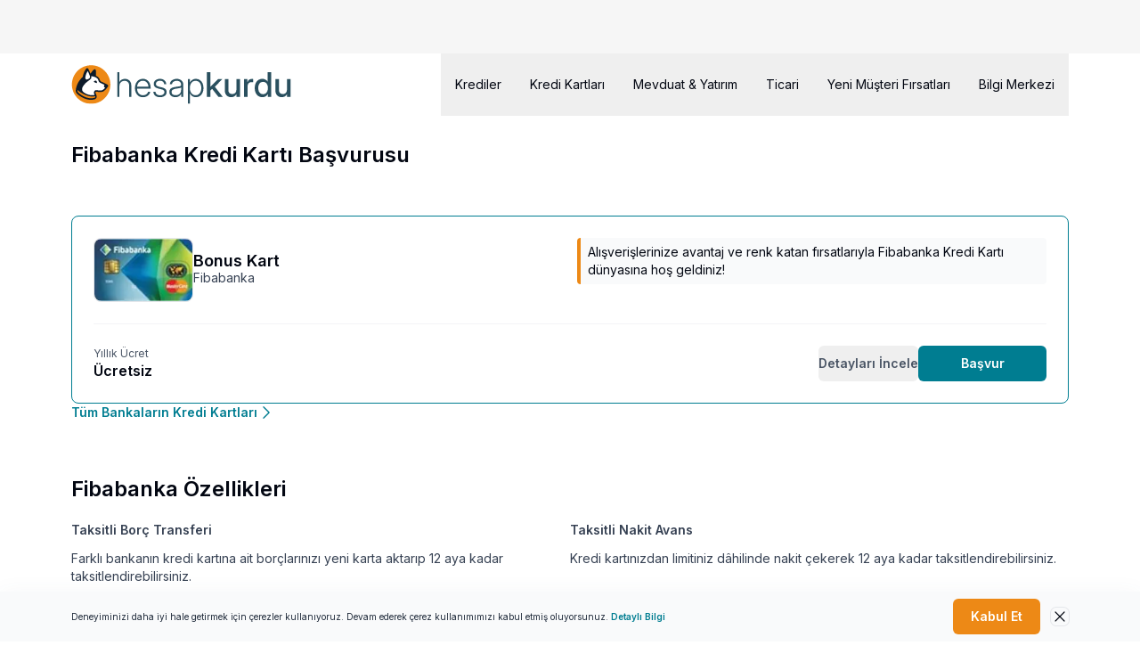

--- FILE ---
content_type: text/html; charset=utf-8
request_url: https://www.hesapkurdu.com/kredi-karti/fibabanka
body_size: 15064
content:
<!DOCTYPE html><html lang="tr"><head><meta charset="utf-8"/><meta name="viewport" content="width=device-width, initial-scale=1"/><style>
            :root {
              --font-inter: '__Inter_2c65a9', '__Inter_Fallback_2c65a9';
            }
          </style><title>Fibabanka Kredi Kartı Başvurusu - Hızlı ve Kolay - Hesapkurdu.com</title><meta name="robots" content="index,follow"/><meta name="description" content="Fibabanka kredi kartlarının kampanya ve faiz oranlarını karşılaştır. Anında onaylı Fibabanka kredi kartı başvurusu yap."/><meta property="og:title" content="Fibabanka Kredi Kartı Başvurusu - Hızlı ve Kolay - Hesapkurdu.com"/><meta property="og:description" content="Fibabanka kredi kartlarının kampanya ve faiz oranlarını karşılaştır. Anında onaylı Fibabanka kredi kartı başvurusu yap."/><link rel="canonical" href="https://www.hesapkurdu.com/kredi-karti/fibabanka"/><script type="application/ld+json">{"@context":"https://schema.org","@type":"FAQPage","mainEntity":[{"@type":"Question","name":"Fibabanka Kredi Kartı Başvurusu Şartları Nelerdir?","acceptedAnswer":{"@type":"Answer","text":"Fibabanka kredi kartları için başvuru şartları şu şekildedir: 18 yaşını doldurmuş olmak düzenli geliri bulunmak Kart başvurusunun olumlu değerlendirilebilmesi açısından kişinin mesleki durumu, gelir düzeyi ve çalışma geçmişi oldukça önemlidir. Hesapkurdu.com aracılığıyla Fibabanka kredi kartı başvurusu yapabilirsiniz."}},{"@type":"Question","name":"Fibabanka Kredi Kartı Başvuru Belgeleri","acceptedAnswer":{"@type":"Answer","text":"Fibabanka kredi kartı başvurusu için, kimlik belgesi, ehliyet ya da pasaport yeterli olmaktadır. Geliri tespit edilemeyen kişilerden aşağıdaki belgeler istenir: ücretli çalışan için maaş bordrosu veya e-Devlet SGK dökümü serbest meslek sahipleri için gelir vergisi levhası emekliler için emekli maaşını gösterir belge"}},{"@type":"Question","name":"Fibabanka Kredi Kartına Nasıl Başvurulur?","acceptedAnswer":{"@type":"Answer","text":"Hesapkurdu.com üzerinden kredi kartı başvurusu yapmak için şu adımlar takip edilmelidir: Başvurulmak istenilen kartın özellikleri incelenir. Seçilen kart başvurusu için 'başvur' butonuna tıklanır. Yönlendirilen sayfadaki başvuru formu eksiksiz olarak doldurulur. Başvuru tamamlanır."}},{"@type":"Question","name":"Fibabanka Kredi Kartı Nasıl Seçilmeli?","acceptedAnswer":{"@type":"Answer","text":"Fibabanka kredi kartı başvuruları farklı ilgi alanlarına göre seçilebilir:  Alışverişlerinize renk katmak ve dünyanın her yerinde kullanmak için Fibabanka Kredi Kart tercih edilebilir."}},{"@type":"Question","name":"Kredi Kartı Başvurusunda Dikkat Edilmesi Gerekenler Nelerdir?","acceptedAnswer":{"@type":"Answer","text":"Kredi kartı başvurusu yapmadan önce aşağıdaki maddelere dikkat edilmelidir: Kredi kartı seçimini ihtiyaçlara göre belirlenmelidir. Kart aidatı göz önünde bulundurmalı, banka yetkililerinden konu ile ilgili bilgi alınmalıdır. Kart limiti gelire uygun tercih edilmelidir. Kart kampanyaları incelenmeli, diğer kartların kampanyalarıyla karşılaştırılmalıdır."}}]}</script><script defer type="application/ld+json">{"@context":"https://schema.org/","@type":"BreadcrumbList","itemListElement":[{"@type":"ListItem","position":1,"item":"https://www.hesapkurdu.com/","name":"Ana Sayfa"},{"@type":"ListItem","position":2,"item":"https://www.hesapkurdu.com/kredi-karti","name":"Kredi Kartı"},{"@type":"ListItem","position":3,"item":"","name":"Fibabanka"}]}</script><meta name="next-head-count" content="11"/><meta charset="utf-8"/><meta http-equiv="content-type" content="text/html; charset=utf-8"/><meta property="fb:app_id" content="1661288800813836"/><meta property="fb:admins" content="ibrhim.colak"/><meta name="google-site-verification" content="relqFc60Usxclu82Eb9YAyi2sWqGJZnuWB7FTbaH3_U"/><meta name="google-play-app" content="app-id=com.hesapkurdu"/><meta name="apple-itunes-app" content="app-id=1293671036"/><meta property="og:site_name" content="hesapkurdu.com"/><meta property="og:type" content="website"/><meta name="Author" content="Hesapkurdu.com"/><link rel="android-touch-icon" href="/app-icon.png" sizes="180x180"/><link rel="apple-touch-icon" href="/app-icon.png" sizes="180x180"/><link rel="alternate icon" href="/favicon-96x96.png" type="image/png" sizes="96x96"/><link rel="alternate icon" href="/favicon-48x48.png" type="image/png" sizes="48x48"/><link rel="alternate icon" href="/favicon-32x32.png" type="image/png" sizes="32x32"/><link rel="alternate icon" href="/favicon-16x16.png" type="image/png" sizes="16x16"/><link rel="icon" href="/favicon.svg" type="image/svg+xml"/><link rel="preconnect" href="//next-optimize-prod.mncdn.com"/><link rel="preconnect" href="//cdn.hesapkurdu.com"/><link rel="preconnect" href="https://fonts.gstatic.com"/><link rel="dns-prefetch" href="//next-optimize-prod.mncdn.com"/><link rel="dns-prefetch" href="//cdn.hesapkurdu.com"/><link rel="dns-prefetch" href="https://fonts.gstatic.com"/><script id="googletag">
          var googletag = googletag || {};
          googletag.cmd = googletag.cmd || [];
          googletag.loadedIds = []
          googletag.emptyLoadedIds = {}</script><link rel="preload" href="https://design-prod.sm.mncdn.com/_next/static/media/e4af272ccee01ff0-s.p.woff2" as="font" type="font/woff2" crossorigin="anonymous" data-next-font="size-adjust"/><link rel="preload" href="https://design-prod.sm.mncdn.com/_next/static/css/263723e1a1af01c8.css" as="style"/><link rel="stylesheet" href="https://design-prod.sm.mncdn.com/_next/static/css/263723e1a1af01c8.css" data-n-g/><link rel="preload" href="https://design-prod.sm.mncdn.com/_next/static/css/058c35ecbd5fa74b.css" as="style"/><link rel="stylesheet" href="https://design-prod.sm.mncdn.com/_next/static/css/058c35ecbd5fa74b.css" data-n-p/><link rel="preload" href="https://design-prod.sm.mncdn.com/_next/static/css/ebfd623754940cb1.css" as="style"/><link rel="stylesheet" href="https://design-prod.sm.mncdn.com/_next/static/css/ebfd623754940cb1.css" data-n-p/><link rel="preload" href="https://design-prod.sm.mncdn.com/_next/static/css/10d81226ec98f658.css" as="style"/><link rel="stylesheet" href="https://design-prod.sm.mncdn.com/_next/static/css/10d81226ec98f658.css"/><link rel="preload" href="https://design-prod.sm.mncdn.com/_next/static/css/a7a4b0add9a35ce9.css" as="style"/><link rel="stylesheet" href="https://design-prod.sm.mncdn.com/_next/static/css/a7a4b0add9a35ce9.css"/><noscript data-n-css></noscript><script defer noModule src="https://design-prod.sm.mncdn.com/_next/static/chunks/polyfills-42372ed130431b0a.js"></script><script defer src="https://design-prod.sm.mncdn.com/_next/static/chunks/3319.8f3cc6cdd8146405.js"></script><script defer src="https://design-prod.sm.mncdn.com/_next/static/chunks/614.6672c44dafa0a49a.js"></script><script src="https://design-prod.sm.mncdn.com/_next/static/chunks/webpack-54124d71803f72c3.js" defer></script><script src="https://design-prod.sm.mncdn.com/_next/static/chunks/framework-f3f93c1674e30327.js" defer></script><script src="https://design-prod.sm.mncdn.com/_next/static/chunks/main-53aa6988673cee19.js" defer></script><script src="https://design-prod.sm.mncdn.com/_next/static/chunks/pages/_app-fb3ed0a21bbf7dc2.js" defer></script><script src="https://design-prod.sm.mncdn.com/_next/static/chunks/8615-8de01b5ebbe91c94.js" defer></script><script src="https://design-prod.sm.mncdn.com/_next/static/chunks/8962-5b5a6cff8e171de2.js" defer></script><script src="https://design-prod.sm.mncdn.com/_next/static/chunks/4324-daaea0898096bfe4.js" defer></script><script src="https://design-prod.sm.mncdn.com/_next/static/chunks/2855-860c869d0df87cfa.js" defer></script><script src="https://design-prod.sm.mncdn.com/_next/static/chunks/pages/kredi-karti/%5Bselection-page%5D-486ad8347ca14e55.js" defer></script><script src="https://design-prod.sm.mncdn.com/_next/static/next-design170/_buildManifest.js" defer></script><script src="https://design-prod.sm.mncdn.com/_next/static/next-design170/_ssgManifest.js" defer></script><script>NS_CSM_td=282490670;NS_CSM_pd=275116671;NS_CSM_u="/clm10";NS_CSM_col="AAAAAAVijycStApevveBMuJi3Qp8MeQuKP8r/hDlF6qWgyWy/H/wTpuCqPVxC432N5PU4xB9vS6gQt5A+ZV+y5+i3DAt";</script><script type="text/javascript">function sendTimingInfoInit(){setTimeout(sendTimingInfo,0)}function sendTimingInfo(){var wp=window.performance;if(wp){var c1,c2,t;c1=wp.timing;if(c1){var cm={};cm.ns=c1.navigationStart;if((t=c1.unloadEventStart)>0)cm.us=t;if((t=c1.unloadEventEnd)>0)cm.ue=t;if((t=c1.redirectStart)>0)cm.rs=t;if((t=c1.redirectEnd)>0)cm.re=t;cm.fs=c1.fetchStart;cm.dls=c1.domainLookupStart;cm.dle=c1.domainLookupEnd;cm.cs=c1.connectStart;cm.ce=c1.connectEnd;if((t=c1.secureConnectionStart)>0)cm.scs=t;cm.rqs=c1.requestStart;cm.rss=c1.responseStart;cm.rse=c1.responseEnd;cm.dl=c1.domLoading;cm.di=c1.domInteractive;cm.dcls=c1.domContentLoadedEventStart;cm.dcle=c1.domContentLoadedEventEnd;cm.dc=c1.domComplete;if((t=c1.loadEventStart)>0)cm.ls=t;if((t=c1.loadEventEnd)>0)cm.le=t;cm.tid=NS_CSM_td;cm.pid=NS_CSM_pd;cm.ac=NS_CSM_col;var xhttp=new XMLHttpRequest();if(xhttp){var JSON=JSON||{};JSON.stringify=JSON.stringify||function(ob){var t=typeof(ob);if(t!="object"||ob===null){if(t=="string")ob='"'+ob+'"';return String(ob);}else{var n,v,json=[],arr=(ob&&ob.constructor==Array);for(n in ob){v=ob[n];t=typeof(v);if(t=="string")v='"'+v+'"';else if(t=="object"&&v!==null)v=JSON.stringify(v);json.push((arr?"":'"'+n+'":')+String(v));}return(arr?"[":"{")+String(json)+(arr?"]":"}");}};xhttp.open("POST",NS_CSM_u,true);xhttp.send(JSON.stringify(cm));}}}}if(window.addEventListener)window.addEventListener("load",sendTimingInfoInit,false);else if(window.attachEvent)window.attachEvent("onload",sendTimingInfoInit);else window.onload=sendTimingInfoInit;</script></head><body id="body"><noscript><iframe src="https://www.googletagmanager.com/ns.html?id=GTM-N4Q484" height="0" width="0" style="display:none;visibility:hidden"></iframe></noscript><div id="__next"><main class="__className_2c65a9"><div id="components-google-ads-google-ads" class="google-ads_hidden__Nd4_q google-ads_alwaysRender__YQbLn google-ads_desktop__onm1I google-ads_medium__cypAg google-ads_hidden__Nd4_q "><div class="masthead-desktop_masthead__BAjM6"></div></div><div id="components-google-ads-google-ads" class="google-ads_hidden__Nd4_q google-ads_alwaysRender__YQbLn google-ads_mobile__Dt63V google-ads_small__n3tJ1 google-ads_hidden__Nd4_q "><div class="masthead-mobile_masthead__2IYv0"></div></div><header id="Navigation" class="Navigation_header__yfjck"><nav class="Navigation_navigation__kWuSi"><a role="button" aria-disabled="false" tabindex="0" id="navigation-logo" href="https://www.hesapkurdu.com" class="Link_link__zV0_X Link_medium__7V0pW Navigation_logo__uexnY"><img alt="HesapKurdu Logo" loading="lazy" width="247" height="43.46" decoding="async" data-nimg="1" style="color:transparent;--width:247px;--height:43.46px;--smWidth:169.6px;--smHeight:30px;" srcset="/_next/image?url=https%3A%2F%2Fcdn.hesapkurdu.com%2Fimages%2Fhesapkurdu.svg&amp;w=256&amp;q=75 1x, /_next/image?url=https%3A%2F%2Fcdn.hesapkurdu.com%2Fimages%2Fhesapkurdu.svg&amp;w=640&amp;q=75 2x" src="/_next/image?url=https%3A%2F%2Fcdn.hesapkurdu.com%2Fimages%2Fhesapkurdu.svg&amp;w=640&amp;q=75" class="Image_image__RkKyE"/></a><div class="Navigation_items__8KYzU"><div id="navigation-item-0" class="Navigation_item__YTNmT"><button id="NavigationItem" data-active="false" class="NavigationItem_item__JEQ07">Krediler</button><div class="Navigation_subRoot__9tUyX"><div class="Navigation_subItems__dHrug"><a role="button" aria-disabled="false" tabindex="0" id="navigation-sub-item-0" href="/kredi" class="NavigationLink_item__LrYmt">Kredi</a><a role="button" aria-disabled="false" tabindex="0" id="navigation-sub-item-1" href="/ihtiyac-kredisi" class="NavigationLink_item__LrYmt">İhtiyaç Kredisi</a><a role="button" aria-disabled="false" tabindex="0" id="navigation-sub-item-2" href="/konut-kredisi" class="NavigationLink_item__LrYmt">Konut Kredisi</a><a role="button" aria-disabled="false" tabindex="0" id="navigation-sub-item-3" href="/tasit-kredisi" class="NavigationLink_item__LrYmt">Taşıt Kredisi</a><a role="button" aria-disabled="false" tabindex="0" id="navigation-sub-item-4" href="/kredi-hesaplama" class="NavigationLink_item__LrYmt">Kredi Hesaplama</a><a role="button" aria-disabled="false" tabindex="0" id="navigation-sub-item-5" href="/kredi-notu" class="NavigationLink_item__LrYmt">Kredi Notu</a><a role="button" aria-disabled="false" tabindex="0" id="navigation-sub-item-6" href="/faizsiz-kredi" class="NavigationLink_item__LrYmt">Faizsiz Kredi</a><a role="button" aria-disabled="false" tabindex="0" id="navigation-sub-item-7" href="/ihtiyac-kredisi/evlilik-kredisi" class="NavigationLink_item__LrYmt">Evlilik Kredisi</a><div class="col-span-3 mt-4 flex items-center justify-between rounded-md bg-secondary-50 p-3"><div class="flex flex-row items-center gap-2"><span class="rounded-md border border-neutral-200 bg-white p-2"><img alt="feedback" loading="lazy" width="24" height="24" decoding="async" data-nimg="1" style="color:transparent;--width:24px;--height:24px;--smWidth:24px;--smHeight:24px;" src="https://cdn.hesapkurdu.com/images/icons/facelift/feedback.svg?v4" class="Image_image__RkKyE"/></span><span class="flex flex-row gap-2 text-base"><b class="font-medium">Görüşlerinizi Önemsiyoruz!</b>Bize geri bildirim bırakın</span></div><button type="button" id="navigation-feedback" aria-haspopup="dialog" aria-expanded="false" aria-controls="radix-P0-0" data-state="closed" class="Button_button__YzB_r Button_small__MmcAm Button_outline__0dV2O Navigation_feedback__Ehx0o">Geri Bildirim Bırak</button></div></div></div></div><div id="navigation-item-1" class="Navigation_item__YTNmT"><button id="NavigationItem" data-active="false" class="NavigationItem_item__JEQ07">Kredi Kartları</button><div class="Navigation_subRoot__9tUyX"><div class="Navigation_subItems__dHrug"><a role="button" aria-disabled="false" tabindex="0" id="navigation-sub-item-0" href="/kredi-karti" class="NavigationLink_item__LrYmt">Kredi Kartı</a><a role="button" aria-disabled="false" tabindex="0" id="navigation-sub-item-1" href="/kredi-karti/aidatsiz-kredi-kartlari" class="NavigationLink_item__LrYmt">Aidatsız Kredi Kartı</a><a role="button" aria-disabled="false" tabindex="0" id="navigation-sub-item-2" href="/kredi-karti/puan-kazandiran-kartlar" class="NavigationLink_item__LrYmt">Puan Kazandıran Kartlar</a><a role="button" aria-disabled="false" tabindex="0" id="navigation-sub-item-3" href="/kredi-karti/mil-kazandiran-kartlar" class="NavigationLink_item__LrYmt">Mil Kazandıran Kredi Kartı</a><a role="button" aria-disabled="false" tabindex="0" id="navigation-sub-item-4" href="/kredi-karti/ogrenci-kredi-kartlari" class="NavigationLink_item__LrYmt">Öğrenci Kredi Kartı</a><a role="button" aria-disabled="false" tabindex="0" id="navigation-sub-item-5" href="/kredi-karti/h/taksitli-nakit-avans-hesaplama" class="NavigationLink_item__LrYmt">Nakit Avans</a><div class="col-span-3 mt-4 flex items-center justify-between rounded-md bg-secondary-50 p-3"><div class="flex flex-row items-center gap-2"><span class="rounded-md border border-neutral-200 bg-white p-2"><img alt="feedback" loading="lazy" width="24" height="24" decoding="async" data-nimg="1" style="color:transparent;--width:24px;--height:24px;--smWidth:24px;--smHeight:24px;" src="https://cdn.hesapkurdu.com/images/icons/facelift/feedback.svg?v4" class="Image_image__RkKyE"/></span><span class="flex flex-row gap-2 text-base"><b class="font-medium">Görüşlerinizi Önemsiyoruz!</b>Bize geri bildirim bırakın</span></div><button type="button" id="navigation-feedback" aria-haspopup="dialog" aria-expanded="false" aria-controls="radix-P0-3" data-state="closed" class="Button_button__YzB_r Button_small__MmcAm Button_outline__0dV2O Navigation_feedback__Ehx0o">Geri Bildirim Bırak</button></div></div></div></div><div id="navigation-item-2" class="Navigation_item__YTNmT"><button id="NavigationItem" data-active="false" class="NavigationItem_item__JEQ07">Mevduat &amp; Yatırım</button><div class="Navigation_subRoot__9tUyX"><div class="Navigation_subItems__dHrug"><a role="button" aria-disabled="false" tabindex="0" id="navigation-sub-item-0" href="/mevduat" class="NavigationLink_item__LrYmt">Mevduat</a><a role="button" aria-disabled="false" tabindex="0" id="navigation-sub-item-1" href="/fon" class="NavigationLink_item__LrYmt">Fon</a><a role="button" aria-disabled="false" tabindex="0" id="navigation-sub-item-2" href="/doviz-kurlari" class="NavigationLink_item__LrYmt">Döviz</a><a role="button" aria-disabled="false" tabindex="0" id="navigation-sub-item-3" href="/altin" class="NavigationLink_item__LrYmt">Altın</a><div class="col-span-3 mt-4 flex items-center justify-between rounded-md bg-secondary-50 p-3"><div class="flex flex-row items-center gap-2"><span class="rounded-md border border-neutral-200 bg-white p-2"><img alt="feedback" loading="lazy" width="24" height="24" decoding="async" data-nimg="1" style="color:transparent;--width:24px;--height:24px;--smWidth:24px;--smHeight:24px;" src="https://cdn.hesapkurdu.com/images/icons/facelift/feedback.svg?v4" class="Image_image__RkKyE"/></span><span class="flex flex-row gap-2 text-base"><b class="font-medium">Görüşlerinizi Önemsiyoruz!</b>Bize geri bildirim bırakın</span></div><button type="button" id="navigation-feedback" aria-haspopup="dialog" aria-expanded="false" aria-controls="radix-P0-6" data-state="closed" class="Button_button__YzB_r Button_small__MmcAm Button_outline__0dV2O Navigation_feedback__Ehx0o">Geri Bildirim Bırak</button></div></div></div></div><div id="navigation-item-3" class="Navigation_item__YTNmT"><button id="NavigationItem" data-active="false" class="NavigationItem_item__JEQ07">Ticari</button><div class="Navigation_subRoot__9tUyX"><div class="Navigation_subItems__dHrug"><a role="button" aria-disabled="false" tabindex="0" id="navigation-sub-item-0" href="/ticari" class="NavigationLink_item__LrYmt">Ticari Kredi Ürünleri</a><a role="button" aria-disabled="false" tabindex="0" id="navigation-sub-item-1" href="/ticari/kredi" class="NavigationLink_item__LrYmt">KOBİ Kredisi</a><a role="button" aria-disabled="false" tabindex="0" id="navigation-sub-item-2" href="/ticari/kredi-karti" class="NavigationLink_item__LrYmt">Ticari Kredi Kartı</a><a role="button" aria-disabled="false" tabindex="0" id="navigation-sub-item-3" href="/ticari/hesap-ac" class="NavigationLink_item__LrYmt">Ticari Hesap Açma Fırsatları</a><a role="button" aria-disabled="false" tabindex="0" id="navigation-sub-item-4" href="/ticari/pos" class="NavigationLink_item__LrYmt">POS Ürünleri</a><div class="col-span-3 mt-4 flex items-center justify-between rounded-md bg-secondary-50 p-3"><div class="flex flex-row items-center gap-2"><span class="rounded-md border border-neutral-200 bg-white p-2"><img alt="feedback" loading="lazy" width="24" height="24" decoding="async" data-nimg="1" style="color:transparent;--width:24px;--height:24px;--smWidth:24px;--smHeight:24px;" src="https://cdn.hesapkurdu.com/images/icons/facelift/feedback.svg?v4" class="Image_image__RkKyE"/></span><span class="flex flex-row gap-2 text-base"><b class="font-medium">Görüşlerinizi Önemsiyoruz!</b>Bize geri bildirim bırakın</span></div><button type="button" id="navigation-feedback" aria-haspopup="dialog" aria-expanded="false" aria-controls="radix-P0-9" data-state="closed" class="Button_button__YzB_r Button_small__MmcAm Button_outline__0dV2O Navigation_feedback__Ehx0o">Geri Bildirim Bırak</button></div></div></div></div><div id="navigation-item-4" class="Navigation_item__YTNmT"><button id="NavigationItem" data-active="false" class="NavigationItem_item__JEQ07">Yeni Müşteri Fırsatları</button><div class="Navigation_subRoot__9tUyX"><div class="Navigation_subItems__dHrug"><a role="button" aria-disabled="false" tabindex="0" id="navigation-sub-item-0" href="/uzaktan-musteri-edinimi" class="NavigationLink_item__LrYmt">Bankaların Müşterisi Ol</a><a role="button" aria-disabled="false" tabindex="0" id="navigation-sub-item-1" href="/emekli" class="NavigationLink_item__LrYmt">Emekli Promosyonları</a><a role="button" aria-disabled="false" tabindex="0" id="navigation-sub-item-2" href="/memur" class="NavigationLink_item__LrYmt">Memur Promosyonları</a><div class="col-span-3 mt-4 flex items-center justify-between rounded-md bg-secondary-50 p-3"><div class="flex flex-row items-center gap-2"><span class="rounded-md border border-neutral-200 bg-white p-2"><img alt="feedback" loading="lazy" width="24" height="24" decoding="async" data-nimg="1" style="color:transparent;--width:24px;--height:24px;--smWidth:24px;--smHeight:24px;" src="https://cdn.hesapkurdu.com/images/icons/facelift/feedback.svg?v4" class="Image_image__RkKyE"/></span><span class="flex flex-row gap-2 text-base"><b class="font-medium">Görüşlerinizi Önemsiyoruz!</b>Bize geri bildirim bırakın</span></div><button type="button" id="navigation-feedback" aria-haspopup="dialog" aria-expanded="false" aria-controls="radix-P0-12" data-state="closed" class="Button_button__YzB_r Button_small__MmcAm Button_outline__0dV2O Navigation_feedback__Ehx0o">Geri Bildirim Bırak</button></div></div></div></div><div id="navigation-item-5" class="Navigation_item__YTNmT"><button id="NavigationItem" data-active="false" class="NavigationItem_item__JEQ07">Bilgi Merkezi</button><div class="Navigation_subRoot__9tUyX"><div class="Navigation_subItems__dHrug"><a role="button" aria-disabled="false" tabindex="0" id="navigation-sub-item-0" href="/rehber" class="NavigationLink_item__LrYmt">Bilgi Rehberi</a><a role="button" aria-disabled="false" tabindex="0" id="navigation-sub-item-1" href="/hesaplama-araclari" class="NavigationLink_item__LrYmt">Hesaplama Araçları</a><a role="button" aria-disabled="false" tabindex="0" id="navigation-sub-item-2" href="/ihtiyac-kredisi/h/ne-kadar-kredi-cekebilirim-hesaplama" class="NavigationLink_item__LrYmt">Ne Kadar Kredi Çekebilirim</a><a role="button" aria-disabled="false" tabindex="0" id="navigation-sub-item-3" href="/ihtiyac-kredisi/h/kredi-erken-kapama-ara-odeme-hesaplama" class="NavigationLink_item__LrYmt">Kredi Erken Kapama Hesaplama</a><a role="button" aria-disabled="false" tabindex="0" id="navigation-sub-item-4" href="/kredi-karti/h/kredi-karti-limit-hesaplama" class="NavigationLink_item__LrYmt">Kredi Kartı Limit Hesaplama</a><a role="button" aria-disabled="false" tabindex="0" id="navigation-sub-item-5" href="/ihtiyac-kredisi/h/kredili-mevduat-hesabi-kmh-hesaplama" class="NavigationLink_item__LrYmt">KMH Hesaplama</a><div class="col-span-3 mt-4 flex items-center justify-between rounded-md bg-secondary-50 p-3"><div class="flex flex-row items-center gap-2"><span class="rounded-md border border-neutral-200 bg-white p-2"><img alt="feedback" loading="lazy" width="24" height="24" decoding="async" data-nimg="1" style="color:transparent;--width:24px;--height:24px;--smWidth:24px;--smHeight:24px;" src="https://cdn.hesapkurdu.com/images/icons/facelift/feedback.svg?v4" class="Image_image__RkKyE"/></span><span class="flex flex-row gap-2 text-base"><b class="font-medium">Görüşlerinizi Önemsiyoruz!</b>Bize geri bildirim bırakın</span></div><button type="button" id="navigation-feedback" aria-haspopup="dialog" aria-expanded="false" aria-controls="radix-P0-15" data-state="closed" class="Button_button__YzB_r Button_small__MmcAm Button_outline__0dV2O Navigation_feedback__Ehx0o">Geri Bildirim Bırak</button></div></div></div></div></div><button id="NavigationAccordionTrigger" type="button" aria-haspopup="dialog" aria-expanded="false" aria-controls="radix-P0-18" data-state="closed" class="AccordionTrigger_trigger__itLXC"><svg xmlns="http://www.w3.org/2000/svg" viewBox="0 0 24 24" fill="currentColor" aria-hidden="true" data-slot="icon"><path fill-rule="evenodd" d="M3 6.75A.75.75 0 0 1 3.75 6h16.5a.75.75 0 0 1 0 1.5H3.75A.75.75 0 0 1 3 6.75ZM3 12a.75.75 0 0 1 .75-.75h16.5a.75.75 0 0 1 0 1.5H3.75A.75.75 0 0 1 3 12Zm0 5.25a.75.75 0 0 1 .75-.75h16.5a.75.75 0 0 1 0 1.5H3.75a.75.75 0 0 1-.75-.75Z" clip-rule="evenodd"></path></svg></button></nav></header><div class="Container_container__xfgNv Container_white__bARCX styles_pb0__BKbef"><h1 class="Container_title__aVpfr">Fibabanka Kredi Kartı Başvurusu</h1><div class="Container_innerContainer__nz5R5"></div></div><div class="Container_container__xfgNv Container_white__bARCX"><div class="Container_innerContainer__nz5R5 CreditCard_container__YumUJ"><div><div><div id="CreditCard-product-card-" class="Container_root__p4_fg Container_primary__iE2Ax"><div id="BodyContent" class="Content_root__PfJ1y"><div class="flex items-center gap-2"><div class="CCImage_root__w8_Oy"><img alt="Fibabanka" loading="lazy" width="110" height="70" decoding="async" data-nimg="1" style="color:transparent;--width:110px;--height:70px;--smWidth:90px;--smHeight:57px;" srcset="/_next/image?url=https%3A%2F%2Fcdn.hesapkurdu.com%2Fimages%2FImageSrc%2F29b2be46-b796-4c85-8d97-840055018849.jpg%3FV1&amp;w=128&amp;q=75 1x, /_next/image?url=https%3A%2F%2Fcdn.hesapkurdu.com%2Fimages%2FImageSrc%2F29b2be46-b796-4c85-8d97-840055018849.jpg%3FV1&amp;w=256&amp;q=75 2x" src="/_next/image?url=https%3A%2F%2Fcdn.hesapkurdu.com%2Fimages%2FImageSrc%2F29b2be46-b796-4c85-8d97-840055018849.jpg%3FV1&amp;w=256&amp;q=75" class="Image_image__RkKyE"/></div><div class="CCImage_titleContainer__pKHkY"><span class="CCImage_title__E8A_7">Bonus Kart</span><span class="CCImage_description__SozmQ">Fibabanka</span></div></div><ul id="common-components-ProductCard-Body-List-index" data-styled="true" class="List_root__Q_3LP List_secondary__I1jSj"><li>Alışverişlerinize avantaj ve renk katan fırsatlarıyla Fibabanka Kredi Kartı dünyasına hoş geldiniz!</li></ul></div><div id="FooterContent" class="Content_root__Fs72U flex-wrap"><div id="attribute" class="Attribute_root__3ypmu Attribute_gc-1__psM4s"><dl><dt>Yıllık Ücret</dt><dd id="money">Ücretsiz</dd></dl></div><div class="Content_buttons__6wZWD"><button type="button" id="button-detail" aria-haspopup="dialog" aria-expanded="false" aria-controls="radix-P0-21" data-state="closed" class="Button_button__YzB_r Button_small__MmcAm Button_text__9QRRp">Detayları İncele</button><button type="button" id="4-button-apply-" class="Button_button__YzB_r Button_small__MmcAm Button_primary__dQMuc md:min-w-36">Başvur</button></div></div></div></div></div><a role="button" aria-disabled="false" tabindex="-1" id="Link" href="/kredi-karti/karsilastirma" class="Link_link__zV0_X Link_large__hCPLX CreditCard_link__dftJk">Tüm Bankaların Kredi Kartları<svg xmlns="http://www.w3.org/2000/svg" fill="none" viewBox="0 0 24 24" stroke-width="1.5" stroke="currentColor" aria-hidden="true" data-slot="icon"><path stroke-linecap="round" stroke-linejoin="round" d="m8.25 4.5 7.5 7.5-7.5 7.5"></path></svg></a></div></div><div class="Container_container__xfgNv Container_white__bARCX"><h2 class="Container_title__aVpfr">Fibabanka Özellikleri</h2><div class="Container_innerContainer__nz5R5"><div class="Features_container__1_S_l"><div id="components-cc-feature-cc-feature" class="Features_feature__SfU4A"><div class="Features_titleRow__qeqmQ"><h3>Taksitli Borç Transferi</h3></div><p class="Features_description__M9WsN">Farklı bankanın kredi kartına ait borçlarınızı yeni karta aktarıp 12 aya kadar taksitlendirebilirsiniz.</p></div><div id="components-cc-feature-cc-feature" class="Features_feature__SfU4A"><div class="Features_titleRow__qeqmQ"><h3>Taksitli Nakit Avans</h3></div><p class="Features_description__M9WsN">Kredi kartınızdan limitiniz dâhilinde nakit çekerek 12 aya kadar taksitlendirebilirsiniz.</p></div><div id="components-cc-feature-cc-feature" class="Features_feature__SfU4A"><div class="Features_titleRow__qeqmQ"><h3>Ekstre Taksitlendirme</h3></div><p class="Features_description__M9WsN">Ekstrenizin asgari tutarını ödeyip kalan miktarı taksitlendirebilirsiniz.</p></div><div id="components-cc-feature-cc-feature" class="Features_feature__SfU4A"><div class="Features_titleRow__qeqmQ"><h3>Sonradan Taksitlendirme</h3></div><p class="Features_description__M9WsN">Tek çekim yaptığınız alışverişlerinizi daha sonra taksitlendirebilirsiniz.</p></div></div><div class="Features_linkWithIconRow__AuA3c"><p>Daha Fazla Fibabanka Özelliği Göster</p><svg xmlns="http://www.w3.org/2000/svg" fill="none" viewBox="0 0 24 24" stroke-width="1.5" stroke="currentColor" aria-hidden="true" data-slot="icon" class="Features_icon__6gL6Y"><path stroke-linecap="round" stroke-linejoin="round" d="m19.5 8.25-7.5 7.5-7.5-7.5"></path></svg></div></div></div><div class="Container_container__xfgNv Container_white__bARCX"><h2 class="Container_title__aVpfr">Fibabanka Kredi ve Mevduat Ürünleri </h2><div class="Container_innerContainer__nz5R5"><div dir="ltr" style="position:relative;--radix-scroll-area-corner-width:0px;--radix-scroll-area-corner-height:0px;" class="ScrollArea_root__eE_n_"><style>[data-radix-scroll-area-viewport]{scrollbar-width:none;-ms-overflow-style:none;-webkit-overflow-scrolling:touch;}[data-radix-scroll-area-viewport]::-webkit-scrollbar{display:none}</style><div data-radix-scroll-area-viewport style="overflow-x:hidden;overflow-y:hidden;" class="ScrollArea_viewport__ASadx ScrollArea_snap__4QQqt"><div style="min-width:100%;display:table;"><div class="BankOtherProducts_content__Hw6SX"><div id="card"><a role="button" aria-disabled="false" tabindex="0" id="card-undefined" title="Fibabanka Konut Kredisi" href="https://www.hesapkurdu.com/konut-kredisi/fibabanka" class="BankOtherProductsCard_container__n_7n3 BankOtherProductsCard_removeMargin__C_3aY"><img alt="home-02" loading="lazy" width="48" height="48" decoding="async" data-nimg="1" style="color:transparent;--width:48px;--height:48px;--smWidth:24px;--smHeight:24px;" src="https://cdn.hesapkurdu.com/images/icons/new-icons/home-02.svg?v4" class="Image_image__RkKyE BankOtherProductsCard_icon__Khkro"/><p class="BankOtherProductsCard_title__dhcMX">Fibabanka Konut Kredisi</p></a></div><div id="card"><a role="button" aria-disabled="false" tabindex="0" id="card-undefined" title="Fibabanka Taşıt Kredisi" href="https://www.hesapkurdu.com/tasit-kredisi/fibabanka" class="BankOtherProductsCard_container__n_7n3"><img alt="car" loading="lazy" width="48" height="48" decoding="async" data-nimg="1" style="color:transparent;--width:48px;--height:48px;--smWidth:24px;--smHeight:24px;" src="https://cdn.hesapkurdu.com/images/icons/new-icons/car.svg?v4" class="Image_image__RkKyE BankOtherProductsCard_icon__Khkro"/><p class="BankOtherProductsCard_title__dhcMX">Fibabanka Taşıt Kredisi</p></a></div><div id="card"><a role="button" aria-disabled="false" tabindex="0" id="card-undefined" title="Fibabanka Mevduat" href="https://www.hesapkurdu.com/mevduat/fibabanka" class="BankOtherProductsCard_container__n_7n3"><img alt="wallet-05" loading="lazy" width="48" height="48" decoding="async" data-nimg="1" style="color:transparent;--width:48px;--height:48px;--smWidth:24px;--smHeight:24px;" src="https://cdn.hesapkurdu.com/images/icons/new-icons/wallet-05.svg?v4" class="Image_image__RkKyE BankOtherProductsCard_icon__Khkro"/><p class="BankOtherProductsCard_title__dhcMX">Fibabanka Mevduat</p></a></div></div></div></div></div></div></div><div class="Container_container__xfgNv Container_white__bARCX"><h2 class="Container_title__aVpfr">Popüler Kredi Kartları</h2><div class="Container_innerContainer__nz5R5"><div dir="ltr" style="position:relative;--radix-scroll-area-corner-width:0px;--radix-scroll-area-corner-height:0px;" class="ScrollArea_root__eE_n_"><style>[data-radix-scroll-area-viewport]{scrollbar-width:none;-ms-overflow-style:none;-webkit-overflow-scrolling:touch;}[data-radix-scroll-area-viewport]::-webkit-scrollbar{display:none}</style><div data-radix-scroll-area-viewport style="overflow-x:hidden;overflow-y:hidden;" class="ScrollArea_viewport__ASadx ScrollArea_snap__4QQqt"><div style="min-width:100%;display:table;"><div class="CreditCardList_content__m4cfA"><a role="button" aria-disabled="false" tabindex="0" id="components-credit-cards-slider-item-credit-cards-slider-item-14" target="_blank" rel="nofollow" href="https://www.hesapkurdu.com/kredi-karti/akbank" class="Link_link__zV0_X Link_medium__7V0pW CreditCardList_card__DOExE"><figure class="CreditCardList_image__27MIw"><img alt loading="lazy" width="192" height="124" decoding="async" data-nimg="1" style="color:transparent;--width:192px;--height:124px;--smWidth:192px;--smHeight:124px;" srcset="/_next/image?url=https%3A%2F%2Fcdn.hesapkurdu.com%2Fimages%2FImageSrc%2F10f5df87-4a3e-47f3-a70c-3e753cea7b27.jpg%3FV1&amp;w=256&amp;q=75 1x, /_next/image?url=https%3A%2F%2Fcdn.hesapkurdu.com%2Fimages%2FImageSrc%2F10f5df87-4a3e-47f3-a70c-3e753cea7b27.jpg%3FV1&amp;w=384&amp;q=75 2x" src="/_next/image?url=https%3A%2F%2Fcdn.hesapkurdu.com%2Fimages%2FImageSrc%2F10f5df87-4a3e-47f3-a70c-3e753cea7b27.jpg%3FV1&amp;w=384&amp;q=75" class="Image_image__RkKyE"/></figure><p class="CreditCardList_name__R_Vjg">Akbank Axess</p></a><a role="button" aria-disabled="false" tabindex="0" id="components-credit-cards-slider-item-credit-cards-slider-item-14" target="_blank" rel="nofollow" href="https://www.hesapkurdu.com/kredi-karti/garanti-bankasi" class="Link_link__zV0_X Link_medium__7V0pW CreditCardList_card__DOExE"><figure class="CreditCardList_image__27MIw"><img alt loading="lazy" width="192" height="124" decoding="async" data-nimg="1" style="color:transparent;--width:192px;--height:124px;--smWidth:192px;--smHeight:124px;" srcset="/_next/image?url=https%3A%2F%2Fcdn.hesapkurdu.com%2Fimages%2FImageSrc%2F29be0454-4ba3-4b54-bce9-bd33740e8e15.jpg%3FV1&amp;w=256&amp;q=75 1x, /_next/image?url=https%3A%2F%2Fcdn.hesapkurdu.com%2Fimages%2FImageSrc%2F29be0454-4ba3-4b54-bce9-bd33740e8e15.jpg%3FV1&amp;w=384&amp;q=75 2x" src="/_next/image?url=https%3A%2F%2Fcdn.hesapkurdu.com%2Fimages%2FImageSrc%2F29be0454-4ba3-4b54-bce9-bd33740e8e15.jpg%3FV1&amp;w=384&amp;q=75" class="Image_image__RkKyE"/></figure><p class="CreditCardList_name__R_Vjg">Garanti BBVA Bonus Card</p></a><a role="button" aria-disabled="false" tabindex="0" id="components-credit-cards-slider-item-credit-cards-slider-item-14" target="_blank" rel="nofollow" href="https://www.hesapkurdu.com/kredi-karti/is-bankasi" class="Link_link__zV0_X Link_medium__7V0pW CreditCardList_card__DOExE"><figure class="CreditCardList_image__27MIw"><img alt loading="lazy" width="192" height="124" decoding="async" data-nimg="1" style="color:transparent;--width:192px;--height:124px;--smWidth:192px;--smHeight:124px;" srcset="/_next/image?url=https%3A%2F%2Fcdn.hesapkurdu.com%2Fimages%2FImageSrc%2F6319695f-fd0a-4c4f-9c10-718d4b599dc4.jpg%3FV1&amp;w=256&amp;q=75 1x, /_next/image?url=https%3A%2F%2Fcdn.hesapkurdu.com%2Fimages%2FImageSrc%2F6319695f-fd0a-4c4f-9c10-718d4b599dc4.jpg%3FV1&amp;w=384&amp;q=75 2x" src="/_next/image?url=https%3A%2F%2Fcdn.hesapkurdu.com%2Fimages%2FImageSrc%2F6319695f-fd0a-4c4f-9c10-718d4b599dc4.jpg%3FV1&amp;w=384&amp;q=75" class="Image_image__RkKyE"/></figure><p class="CreditCardList_name__R_Vjg">İş Bankası Maximum Temassız Kart</p></a><a role="button" aria-disabled="false" tabindex="0" id="components-credit-cards-slider-item-credit-cards-slider-item-14" target="_blank" rel="nofollow" href="https://www.hesapkurdu.com/kredi-karti/enpara" class="Link_link__zV0_X Link_medium__7V0pW CreditCardList_card__DOExE"><figure class="CreditCardList_image__27MIw"><img alt loading="lazy" width="192" height="124" decoding="async" data-nimg="1" style="color:transparent;--width:192px;--height:124px;--smWidth:192px;--smHeight:124px;" srcset="/_next/image?url=https%3A%2F%2Fcdn.hesapkurdu.com%2Fimages%2FImageSrc%2F0675cae7-aca7-4151-91f3-de1b8666460b.jpg%3FV1&amp;w=256&amp;q=75 1x, /_next/image?url=https%3A%2F%2Fcdn.hesapkurdu.com%2Fimages%2FImageSrc%2F0675cae7-aca7-4151-91f3-de1b8666460b.jpg%3FV1&amp;w=384&amp;q=75 2x" src="/_next/image?url=https%3A%2F%2Fcdn.hesapkurdu.com%2Fimages%2FImageSrc%2F0675cae7-aca7-4151-91f3-de1b8666460b.jpg%3FV1&amp;w=384&amp;q=75" class="Image_image__RkKyE"/></figure><p class="CreditCardList_name__R_Vjg">Enpara.com Encard Banka Kartı</p></a><a role="button" aria-disabled="false" tabindex="0" id="components-credit-cards-slider-item-credit-cards-slider-item-14" target="_blank" rel="nofollow" href="https://www.hesapkurdu.com/kredi-karti/burgan-bank" class="Link_link__zV0_X Link_medium__7V0pW CreditCardList_card__DOExE"><figure class="CreditCardList_image__27MIw"><img alt loading="lazy" width="192" height="124" decoding="async" data-nimg="1" style="color:transparent;--width:192px;--height:124px;--smWidth:192px;--smHeight:124px;" srcset="/_next/image?url=https%3A%2F%2Fcdn.hesapkurdu.com%2Fimages%2FImageSrc%2Faccdb634-a05b-45a9-b294-6c8991447458.jpg%3FV1&amp;w=256&amp;q=75 1x, /_next/image?url=https%3A%2F%2Fcdn.hesapkurdu.com%2Fimages%2FImageSrc%2Faccdb634-a05b-45a9-b294-6c8991447458.jpg%3FV1&amp;w=384&amp;q=75 2x" src="/_next/image?url=https%3A%2F%2Fcdn.hesapkurdu.com%2Fimages%2FImageSrc%2Faccdb634-a05b-45a9-b294-6c8991447458.jpg%3FV1&amp;w=384&amp;q=75" class="Image_image__RkKyE"/></figure><p class="CreditCardList_name__R_Vjg">ON Dijital Bankacılık Kredi Kartı</p></a></div></div></div></div></div></div><div class="Container_container__xfgNv Container_white__bARCX"><h2 class="Container_title__aVpfr">Kategorilere Göre Kredi Kartları</h2><div class="Container_innerContainer__nz5R5 OptionCard_container__QM4PO"><a role="button" aria-disabled="false" tabindex="0" id="Link" href="/kredi-karti/aidatsiz-kredi-kartlari" class="ButtonCard_card__n_BDJ ButtonCard_md-large__ARGrm ButtonCard_arrow__Yg9RS ButtonCard_medium__gQeOR ButtonCard_secondary__TGtxy OptionCard_card__W7Sdk"><span class="ButtonCard_content__9fBPb"><div class="OptionCard_child__RouQZ"><div class="IconTile_root__d7Fyr IconTile_secondary__mCosz IconTile_small__2gnr_ IconTile_cdn__RSLhc w-fit"><img alt="tag-01" loading="lazy" width="24" height="24" decoding="async" data-nimg="1" style="color:transparent;--width:24px;--height:24px;--smWidth:24px;--smHeight:24px;" src="https://cdn.hesapkurdu.com/images/icons/new-icons/tag-01.svg?v4" class="Image_image__RkKyE"/></div>Aidatsız Kartlar</div></span><img alt="chevron_right" loading="lazy" width="28" height="28" decoding="async" data-nimg="1" style="color:transparent;--width:28px;--height:28px;--smWidth:28px;--smHeight:28px;" src="https://cdn.hesapkurdu.com/images/icons/facelift/chevron_right.svg?v4" class="Image_image__RkKyE"/></a><a role="button" aria-disabled="false" tabindex="0" id="Link" href="/kredi-karti/puan-kazandiran-kartlar" class="ButtonCard_card__n_BDJ ButtonCard_md-large__ARGrm ButtonCard_arrow__Yg9RS ButtonCard_medium__gQeOR ButtonCard_secondary__TGtxy OptionCard_card__W7Sdk"><span class="ButtonCard_content__9fBPb"><div class="OptionCard_child__RouQZ"><div class="IconTile_root__d7Fyr IconTile_secondary__mCosz IconTile_small__2gnr_ IconTile_cdn__RSLhc w-fit"><img alt="certificate" loading="lazy" width="24" height="24" decoding="async" data-nimg="1" style="color:transparent;--width:24px;--height:24px;--smWidth:24px;--smHeight:24px;" src="https://cdn.hesapkurdu.com/images/icons/new-icons/certificate.svg?v4" class="Image_image__RkKyE"/></div>Puan Kazandıran</div></span><img alt="chevron_right" loading="lazy" width="28" height="28" decoding="async" data-nimg="1" style="color:transparent;--width:28px;--height:28px;--smWidth:28px;--smHeight:28px;" src="https://cdn.hesapkurdu.com/images/icons/facelift/chevron_right.svg?v4" class="Image_image__RkKyE"/></a><a role="button" aria-disabled="false" tabindex="0" id="Link" href="/kredi-karti/mil-kazandiran-kartlar" class="ButtonCard_card__n_BDJ ButtonCard_md-large__ARGrm ButtonCard_arrow__Yg9RS ButtonCard_medium__gQeOR ButtonCard_secondary__TGtxy OptionCard_card__W7Sdk"><span class="ButtonCard_content__9fBPb"><div class="OptionCard_child__RouQZ"><div class="IconTile_root__d7Fyr IconTile_secondary__mCosz IconTile_small__2gnr_ IconTile_cdn__RSLhc w-fit"><img alt="plane" loading="lazy" width="24" height="24" decoding="async" data-nimg="1" style="color:transparent;--width:24px;--height:24px;--smWidth:24px;--smHeight:24px;" src="https://cdn.hesapkurdu.com/images/icons/new-icons/plane.svg?v4" class="Image_image__RkKyE"/></div>Seyahat</div></span><img alt="chevron_right" loading="lazy" width="28" height="28" decoding="async" data-nimg="1" style="color:transparent;--width:28px;--height:28px;--smWidth:28px;--smHeight:28px;" src="https://cdn.hesapkurdu.com/images/icons/facelift/chevron_right.svg?v4" class="Image_image__RkKyE"/></a><a role="button" aria-disabled="false" tabindex="0" id="Link" href="/kredi-karti/ogrenci-kredi-kartlari" class="ButtonCard_card__n_BDJ ButtonCard_md-large__ARGrm ButtonCard_arrow__Yg9RS ButtonCard_medium__gQeOR ButtonCard_secondary__TGtxy OptionCard_card__W7Sdk"><span class="ButtonCard_content__9fBPb"><div class="OptionCard_child__RouQZ"><div class="IconTile_root__d7Fyr IconTile_secondary__mCosz IconTile_small__2gnr_ IconTile_cdn__RSLhc w-fit"><img alt="cap" loading="lazy" width="24" height="24" decoding="async" data-nimg="1" style="color:transparent;--width:24px;--height:24px;--smWidth:24px;--smHeight:24px;" src="https://cdn.hesapkurdu.com/images/icons/new-icons/cap.svg?v4" class="Image_image__RkKyE"/></div>Öğrenci</div></span><img alt="chevron_right" loading="lazy" width="28" height="28" decoding="async" data-nimg="1" style="color:transparent;--width:28px;--height:28px;--smWidth:28px;--smHeight:28px;" src="https://cdn.hesapkurdu.com/images/icons/facelift/chevron_right.svg?v4" class="Image_image__RkKyE"/></a><a role="button" aria-disabled="false" tabindex="0" id="Link" href="/ticari/kredi-karti" class="ButtonCard_card__n_BDJ ButtonCard_md-large__ARGrm ButtonCard_arrow__Yg9RS ButtonCard_medium__gQeOR ButtonCard_secondary__TGtxy OptionCard_card__W7Sdk"><span class="ButtonCard_content__9fBPb"><div class="OptionCard_child__RouQZ"><div class="IconTile_root__d7Fyr IconTile_secondary__mCosz IconTile_small__2gnr_ IconTile_cdn__RSLhc w-fit"><img alt="building-02" loading="lazy" width="24" height="24" decoding="async" data-nimg="1" style="color:transparent;--width:24px;--height:24px;--smWidth:24px;--smHeight:24px;" src="https://cdn.hesapkurdu.com/images/icons/new-icons/building-02.svg?v4" class="Image_image__RkKyE"/></div>Ticari</div></span><img alt="chevron_right" loading="lazy" width="28" height="28" decoding="async" data-nimg="1" style="color:transparent;--width:28px;--height:28px;--smWidth:28px;--smHeight:28px;" src="https://cdn.hesapkurdu.com/images/icons/facelift/chevron_right.svg?v4" class="Image_image__RkKyE"/></a></div></div><div class="Container_container__xfgNv Container_white__bARCX"><h2 class="Container_title__aVpfr">Hesapkurdu.com Kredi ve Mevduat Ürünleri</h2><div class="Container_innerContainer__nz5R5"><div dir="ltr" style="position:relative;--radix-scroll-area-corner-width:0px;--radix-scroll-area-corner-height:0px;" class="ScrollArea_root__eE_n_"><style>[data-radix-scroll-area-viewport]{scrollbar-width:none;-ms-overflow-style:none;-webkit-overflow-scrolling:touch;}[data-radix-scroll-area-viewport]::-webkit-scrollbar{display:none}</style><div data-radix-scroll-area-viewport style="overflow-x:hidden;overflow-y:hidden;" class="ScrollArea_viewport__ASadx ScrollArea_snap__4QQqt"><div style="min-width:100%;display:table;"><div class="BankOtherProducts_content__Hw6SX"><div id="card"><a role="button" aria-disabled="false" tabindex="0" id="card-undefined" title="Konut Kredisi" href="https://www.hesapkurdu.com/konut-kredisi" class="BankOtherProductsCard_container__n_7n3 BankOtherProductsCard_removeMargin__C_3aY"><img alt="home-02" loading="lazy" width="48" height="48" decoding="async" data-nimg="1" style="color:transparent;--width:48px;--height:48px;--smWidth:24px;--smHeight:24px;" src="https://cdn.hesapkurdu.com/images/icons/new-icons/home-02.svg?v4" class="Image_image__RkKyE BankOtherProductsCard_icon__Khkro"/><p class="BankOtherProductsCard_title__dhcMX">Konut Kredisi</p></a></div><div id="card"><a role="button" aria-disabled="false" tabindex="0" id="card-undefined" title="Taşıt Kredisi" href="https://www.hesapkurdu.com/tasit-kredisi" class="BankOtherProductsCard_container__n_7n3"><img alt="car" loading="lazy" width="48" height="48" decoding="async" data-nimg="1" style="color:transparent;--width:48px;--height:48px;--smWidth:24px;--smHeight:24px;" src="https://cdn.hesapkurdu.com/images/icons/new-icons/car.svg?v4" class="Image_image__RkKyE BankOtherProductsCard_icon__Khkro"/><p class="BankOtherProductsCard_title__dhcMX">Taşıt Kredisi</p></a></div><div id="card"><a role="button" aria-disabled="false" tabindex="0" id="card-undefined" title="Mevduat" href="https://www.hesapkurdu.com/mevduat" class="BankOtherProductsCard_container__n_7n3"><img alt="wallet-05" loading="lazy" width="48" height="48" decoding="async" data-nimg="1" style="color:transparent;--width:48px;--height:48px;--smWidth:24px;--smHeight:24px;" src="https://cdn.hesapkurdu.com/images/icons/new-icons/wallet-05.svg?v4" class="Image_image__RkKyE BankOtherProductsCard_icon__Khkro"/><p class="BankOtherProductsCard_title__dhcMX">Mevduat</p></a></div></div></div></div></div></div></div><div class="Container_container__xfgNv Container_white__bARCX"><h2 class="Container_title__aVpfr">Kredi Kartı Hesaplama Araçları</h2><div class="Container_innerContainer__nz5R5 CalculationToolList_container__wYnUB"><div id="common-components-TextCard-index-1" class="TextCard_root___V78L"><div class="TextCard_head__leBx0"><a id="common-components-TextCard-index-1" href="https://www.hesapkurdu.com/kredi-karti/h/taksit-hesaplama" class="TextCard_title__qKDJH">Kredi Kartı Taksit Hesaplama</a></div><svg xmlns="http://www.w3.org/2000/svg" viewBox="0 0 24 24" fill="currentColor" aria-hidden="true" data-slot="icon" class="TextCard_arrow__yOHxq"><path fill-rule="evenodd" d="M16.28 11.47a.75.75 0 0 1 0 1.06l-7.5 7.5a.75.75 0 0 1-1.06-1.06L14.69 12 7.72 5.03a.75.75 0 0 1 1.06-1.06l7.5 7.5Z" clip-rule="evenodd"></path></svg></div><div id="common-components-TextCard-index-1" class="TextCard_root___V78L"><div class="TextCard_head__leBx0"><a id="common-components-TextCard-index-1" href="https://www.hesapkurdu.com/kredi-karti/h/taksitli-nakit-avans-hesaplama" class="TextCard_title__qKDJH">Taksitli Nakit Avans Hesaplama</a></div><svg xmlns="http://www.w3.org/2000/svg" viewBox="0 0 24 24" fill="currentColor" aria-hidden="true" data-slot="icon" class="TextCard_arrow__yOHxq"><path fill-rule="evenodd" d="M16.28 11.47a.75.75 0 0 1 0 1.06l-7.5 7.5a.75.75 0 0 1-1.06-1.06L14.69 12 7.72 5.03a.75.75 0 0 1 1.06-1.06l7.5 7.5Z" clip-rule="evenodd"></path></svg></div><div id="common-components-TextCard-index-1" class="TextCard_root___V78L"><div class="TextCard_head__leBx0"><a id="common-components-TextCard-index-1" href="https://www.hesapkurdu.com/kredi-karti/h/gecikme-faizi-hesaplama" class="TextCard_title__qKDJH">Kredi Kartı Faiz Hesaplama</a></div><svg xmlns="http://www.w3.org/2000/svg" viewBox="0 0 24 24" fill="currentColor" aria-hidden="true" data-slot="icon" class="TextCard_arrow__yOHxq"><path fill-rule="evenodd" d="M16.28 11.47a.75.75 0 0 1 0 1.06l-7.5 7.5a.75.75 0 0 1-1.06-1.06L14.69 12 7.72 5.03a.75.75 0 0 1 1.06-1.06l7.5 7.5Z" clip-rule="evenodd"></path></svg></div><div id="common-components-TextCard-index-1" class="TextCard_root___V78L"><div class="TextCard_head__leBx0"><a id="common-components-TextCard-index-1" href="https://www.hesapkurdu.com/kredi-karti/h/kredi-karti-limit-hesaplama" class="TextCard_title__qKDJH">Kredi Kartı Limit Hesaplama</a></div><svg xmlns="http://www.w3.org/2000/svg" viewBox="0 0 24 24" fill="currentColor" aria-hidden="true" data-slot="icon" class="TextCard_arrow__yOHxq"><path fill-rule="evenodd" d="M16.28 11.47a.75.75 0 0 1 0 1.06l-7.5 7.5a.75.75 0 0 1-1.06-1.06L14.69 12 7.72 5.03a.75.75 0 0 1 1.06-1.06l7.5 7.5Z" clip-rule="evenodd"></path></svg></div></div></div><div class="Container_container__xfgNv Container_white__bARCX"><h2 class="Container_title__aVpfr">Sıkça Sorulan Sorular</h2><div class="Container_innerContainer__nz5R5 FAQ_container__xTbhE"><div data-orientation="vertical" class="Accordion_faq__eDUIa"><div data-state="open" data-orientation="vertical" class="Accordion_item__BuTGJ"><div data-orientation="vertical" data-state="open"><div role="button" tabindex="0" type="button" aria-controls="radix-P0-25" aria-expanded="true" data-state="open" data-orientation="vertical" id="radix-P0-24" data-radix-collection-item class="Accordion_trigger__AfZ5J"><h2 class="FAQ_title__IK5gb">Fibabanka Kredi Kartı Başvurusu Şartları Nelerdir?</h2><svg xmlns="http://www.w3.org/2000/svg" viewBox="0 0 24 24" fill="currentColor" aria-hidden="true" data-slot="icon" class="Accordion_icon__YOnsP"><path fill-rule="evenodd" d="M11.47 7.72a.75.75 0 0 1 1.06 0l7.5 7.5a.75.75 0 1 1-1.06 1.06L12 9.31l-6.97 6.97a.75.75 0 0 1-1.06-1.06l7.5-7.5Z" clip-rule="evenodd"></path></svg></div></div><div data-state="open" id="radix-P0-25" role="region" aria-labelledby="radix-P0-24" data-orientation="vertical" data-content="true" style="--radix-accordion-content-height:var(--radix-collapsible-content-height);--radix-accordion-content-width:var(--radix-collapsible-content-width);" class="Accordion_content__thTTh"><p>Fibabanka kredi kartları için başvuru şartları şu şekildedir:</p><ul><li>18 yaşını doldurmuş olmak</li><li>düzenli geliri bulunmak</li></ul><p>Kart başvurusunun olumlu değerlendirilebilmesi açısından kişinin mesleki durumu, gelir düzeyi ve çalışma geçmişi oldukça önemlidir. Hesapkurdu.com aracılığıyla Fibabanka kredi kartı başvurusu yapabilirsiniz.</p></div></div><div data-state="closed" data-orientation="vertical" class="Accordion_item__BuTGJ"><div data-orientation="vertical" data-state="closed"><div role="button" tabindex="0" type="button" aria-controls="radix-P0-27" aria-expanded="false" data-state="closed" data-orientation="vertical" id="radix-P0-26" data-radix-collection-item class="Accordion_trigger__AfZ5J"><h2 class="FAQ_title__IK5gb">Fibabanka Kredi Kartı Başvuru Belgeleri</h2><svg xmlns="http://www.w3.org/2000/svg" viewBox="0 0 24 24" fill="currentColor" aria-hidden="true" data-slot="icon" class="Accordion_icon__YOnsP"><path fill-rule="evenodd" d="M11.47 7.72a.75.75 0 0 1 1.06 0l7.5 7.5a.75.75 0 1 1-1.06 1.06L12 9.31l-6.97 6.97a.75.75 0 0 1-1.06-1.06l7.5-7.5Z" clip-rule="evenodd"></path></svg></div></div><div data-state="closed" id="radix-P0-27" role="region" aria-labelledby="radix-P0-26" data-orientation="vertical" data-content="true" style="--radix-accordion-content-height:var(--radix-collapsible-content-height);--radix-accordion-content-width:var(--radix-collapsible-content-width);" class="Accordion_content__thTTh"><p>Fibabanka kredi kartı başvurusu için, kimlik belgesi, ehliyet ya da pasaport yeterli olmaktadır. Geliri tespit edilemeyen kişilerden aşağıdaki belgeler istenir:</p><ul><li>ücretli çalışan için maaş bordrosu veya e-Devlet SGK dökümü</li><li>serbest meslek sahipleri için gelir vergisi levhası</li><li>emekliler için emekli maaşını gösterir belge</li></ul></div></div><div data-state="closed" data-orientation="vertical" class="Accordion_item__BuTGJ"><div data-orientation="vertical" data-state="closed"><div role="button" tabindex="0" type="button" aria-controls="radix-P0-29" aria-expanded="false" data-state="closed" data-orientation="vertical" id="radix-P0-28" data-radix-collection-item class="Accordion_trigger__AfZ5J"><h2 class="FAQ_title__IK5gb">Fibabanka Kredi Kartına Nasıl Başvurulur?</h2><svg xmlns="http://www.w3.org/2000/svg" viewBox="0 0 24 24" fill="currentColor" aria-hidden="true" data-slot="icon" class="Accordion_icon__YOnsP"><path fill-rule="evenodd" d="M11.47 7.72a.75.75 0 0 1 1.06 0l7.5 7.5a.75.75 0 1 1-1.06 1.06L12 9.31l-6.97 6.97a.75.75 0 0 1-1.06-1.06l7.5-7.5Z" clip-rule="evenodd"></path></svg></div></div><div data-state="closed" id="radix-P0-29" role="region" aria-labelledby="radix-P0-28" data-orientation="vertical" data-content="true" style="--radix-accordion-content-height:var(--radix-collapsible-content-height);--radix-accordion-content-width:var(--radix-collapsible-content-width);" class="Accordion_content__thTTh"><p>Hesapkurdu.com üzerinden kredi kartı başvurusu yapmak için şu adımlar takip edilmelidir:</p><ul><li>Başvurulmak istenilen kartın özellikleri incelenir.</li><li>Seçilen kart başvurusu için 'başvur' butonuna tıklanır.</li><li>Yönlendirilen sayfadaki başvuru formu eksiksiz olarak doldurulur.</li><li>Başvuru tamamlanır.</li></ul></div></div><div data-state="closed" data-orientation="vertical" class="Accordion_item__BuTGJ"><div data-orientation="vertical" data-state="closed"><div role="button" tabindex="0" type="button" aria-controls="radix-P0-31" aria-expanded="false" data-state="closed" data-orientation="vertical" id="radix-P0-30" data-radix-collection-item class="Accordion_trigger__AfZ5J"><h2 class="FAQ_title__IK5gb">Fibabanka Kredi Kartı Nasıl Seçilmeli?</h2><svg xmlns="http://www.w3.org/2000/svg" viewBox="0 0 24 24" fill="currentColor" aria-hidden="true" data-slot="icon" class="Accordion_icon__YOnsP"><path fill-rule="evenodd" d="M11.47 7.72a.75.75 0 0 1 1.06 0l7.5 7.5a.75.75 0 1 1-1.06 1.06L12 9.31l-6.97 6.97a.75.75 0 0 1-1.06-1.06l7.5-7.5Z" clip-rule="evenodd"></path></svg></div></div><div data-state="closed" id="radix-P0-31" role="region" aria-labelledby="radix-P0-30" data-orientation="vertical" data-content="true" style="--radix-accordion-content-height:var(--radix-collapsible-content-height);--radix-accordion-content-width:var(--radix-collapsible-content-width);" class="Accordion_content__thTTh"><p>Fibabanka kredi kartı başvuruları farklı ilgi alanlarına göre seçilebilir: </p><ul><li>Alışverişlerinize renk katmak ve dünyanın her yerinde kullanmak için Fibabanka Kredi Kart tercih edilebilir.</li></ul></div></div><div data-state="closed" data-orientation="vertical" class="Accordion_item__BuTGJ"><div data-orientation="vertical" data-state="closed"><div role="button" tabindex="0" type="button" aria-controls="radix-P0-33" aria-expanded="false" data-state="closed" data-orientation="vertical" id="radix-P0-32" data-radix-collection-item class="Accordion_trigger__AfZ5J"><h2 class="FAQ_title__IK5gb">Kredi Kartı Başvurusunda Dikkat Edilmesi Gerekenler Nelerdir?</h2><svg xmlns="http://www.w3.org/2000/svg" viewBox="0 0 24 24" fill="currentColor" aria-hidden="true" data-slot="icon" class="Accordion_icon__YOnsP"><path fill-rule="evenodd" d="M11.47 7.72a.75.75 0 0 1 1.06 0l7.5 7.5a.75.75 0 1 1-1.06 1.06L12 9.31l-6.97 6.97a.75.75 0 0 1-1.06-1.06l7.5-7.5Z" clip-rule="evenodd"></path></svg></div></div><div data-state="closed" id="radix-P0-33" role="region" aria-labelledby="radix-P0-32" data-orientation="vertical" data-content="true" style="--radix-accordion-content-height:var(--radix-collapsible-content-height);--radix-accordion-content-width:var(--radix-collapsible-content-width);" class="Accordion_content__thTTh"><p>Kredi kartı başvurusu yapmadan önce aşağıdaki maddelere dikkat edilmelidir:</p><ul><li>Kredi kartı seçimini ihtiyaçlara göre belirlenmelidir.</li><li>Kart aidatı göz önünde bulundurmalı, banka yetkililerinden konu ile ilgili bilgi alınmalıdır.</li><li>Kart limiti gelire uygun tercih edilmelidir.</li><li>Kart kampanyaları incelenmeli, diğer kartların kampanyalarıyla karşılaştırılmalıdır.</li></ul></div></div></div></div></div><div class="BankLogoList_container__IAmdA BankLogoList_secondary__O_17s"><h2 class="BankLogoList_title__qL851">Kredi Kartı Başvurusu Yapabileceğiniz Bankalar</h2><div class="BankLogoList_banksContainer__PQO2o"><div class="BankLogo_container__YUetW"><a role="button" aria-disabled="false" tabindex="0" id="Link" href="https://www.hesapkurdu.com/kredi-karti/n-kolay" class="Link_link__zV0_X Link_medium__7V0pW BankLogo_detail__ptk1i"><img alt="Aktif Bank" loading="lazy" width="92" height="23" decoding="async" data-nimg="1" style="color:transparent;--width:92px;--height:23px;--smWidth:80px;--smHeight:20px;" src="https://cdn.hesapkurdu.com/images/bank/a-22.svg?v1" class="Image_image__RkKyE"/></a></div><div class="BankLogo_container__YUetW"><a role="button" aria-disabled="false" tabindex="0" id="Link" href="https://www.hesapkurdu.com/kredi-karti/vakifbank" class="Link_link__zV0_X Link_medium__7V0pW BankLogo_detail__ptk1i"><img alt="Vakıfbank" loading="lazy" width="92" height="23" decoding="async" data-nimg="1" style="color:transparent;--width:92px;--height:23px;--smWidth:80px;--smHeight:20px;" src="https://cdn.hesapkurdu.com/images/bank/a-33.svg?v1" class="Image_image__RkKyE"/></a></div><div class="BankLogo_container__YUetW"><a role="button" aria-disabled="false" tabindex="0" id="Link" href="https://www.hesapkurdu.com/kredi-karti/hayatfinans" class="Link_link__zV0_X Link_medium__7V0pW BankLogo_detail__ptk1i"><img alt="Hayat Finans" loading="lazy" width="92" height="23" decoding="async" data-nimg="1" style="color:transparent;--width:92px;--height:23px;--smWidth:80px;--smHeight:20px;" src="https://cdn.hesapkurdu.com/images/bank/a-60.svg?v1" class="Image_image__RkKyE"/></a></div><div class="BankLogo_container__YUetW"><a role="button" aria-disabled="false" tabindex="0" id="Link" href="https://www.hesapkurdu.com/kredi-karti/ziraat-bankasi" class="Link_link__zV0_X Link_medium__7V0pW BankLogo_detail__ptk1i"><img alt="Ziraat Bankası" loading="lazy" width="92" height="23" decoding="async" data-nimg="1" style="color:transparent;--width:92px;--height:23px;--smWidth:80px;--smHeight:20px;" src="https://cdn.hesapkurdu.com/images/bank/a-34.svg?v1" class="Image_image__RkKyE"/></a></div><div class="BankLogo_container__YUetW"><a role="button" aria-disabled="false" tabindex="0" id="Link" href="https://www.hesapkurdu.com/kredi-karti/halkbank" class="Link_link__zV0_X Link_medium__7V0pW BankLogo_detail__ptk1i"><img alt="Halkbank" loading="lazy" width="92" height="23" decoding="async" data-nimg="1" style="color:transparent;--width:92px;--height:23px;--smWidth:80px;--smHeight:20px;" src="https://cdn.hesapkurdu.com/images/bank/a-27.svg?v1" class="Image_image__RkKyE"/></a></div><div class="BankLogo_container__YUetW"><a role="button" aria-disabled="false" tabindex="0" id="Link" href="https://www.hesapkurdu.com/kredi-karti/qnb" class="Link_link__zV0_X Link_medium__7V0pW BankLogo_detail__ptk1i"><img alt="QNB" loading="lazy" width="92" height="23" decoding="async" data-nimg="1" style="color:transparent;--width:92px;--height:23px;--smWidth:80px;--smHeight:20px;" src="https://cdn.hesapkurdu.com/images/bank/a-3.svg?v1" class="Image_image__RkKyE"/></a></div><div class="BankLogo_container__YUetW"><a role="button" aria-disabled="false" tabindex="0" id="Link" href="https://www.hesapkurdu.com/kredi-karti/getirfinans" class="Link_link__zV0_X Link_medium__7V0pW BankLogo_detail__ptk1i"><img alt="GetirFinans" loading="lazy" width="92" height="23" decoding="async" data-nimg="1" style="color:transparent;--width:92px;--height:23px;--smWidth:80px;--smHeight:20px;" src="https://cdn.hesapkurdu.com/images/bank/a-59.svg?v1" class="Image_image__RkKyE"/></a></div><div class="BankLogo_container__YUetW"><a role="button" aria-disabled="false" tabindex="0" id="Link" href="https://www.hesapkurdu.com/kredi-karti/ing-bank" class="Link_link__zV0_X Link_medium__7V0pW BankLogo_detail__ptk1i"><img alt="ING" loading="lazy" width="92" height="23" decoding="async" data-nimg="1" style="color:transparent;--width:92px;--height:23px;--smWidth:80px;--smHeight:20px;" src="https://cdn.hesapkurdu.com/images/bank/a-29.svg?v1" class="Image_image__RkKyE"/></a></div><div class="BankLogo_container__YUetW"><a role="button" aria-disabled="false" tabindex="0" id="Link" href="https://www.hesapkurdu.com/kredi-karti/enpara" class="Link_link__zV0_X Link_medium__7V0pW BankLogo_detail__ptk1i"><img alt="Enpara.com" loading="lazy" width="92" height="23" decoding="async" data-nimg="1" style="color:transparent;--width:92px;--height:23px;--smWidth:80px;--smHeight:20px;" src="https://cdn.hesapkurdu.com/images/bank/a-40.svg?v1" class="Image_image__RkKyE"/></a></div><div class="BankLogo_container__YUetW"><a role="button" aria-disabled="false" tabindex="0" id="Link" href="https://www.hesapkurdu.com/kredi-karti/teb" class="Link_link__zV0_X Link_medium__7V0pW BankLogo_detail__ptk1i"><img alt="TEB" loading="lazy" width="92" height="23" decoding="async" data-nimg="1" style="color:transparent;--width:92px;--height:23px;--smWidth:80px;--smHeight:20px;" src="https://cdn.hesapkurdu.com/images/bank/a-19.svg?v1" class="Image_image__RkKyE"/></a></div><div class="BankLogo_container__YUetW"><a role="button" aria-disabled="false" tabindex="0" id="Link" href="https://www.hesapkurdu.com/kredi-karti/vakif-katilim" class="Link_link__zV0_X Link_medium__7V0pW BankLogo_detail__ptk1i"><img alt="Vakıf Katılım" loading="lazy" width="92" height="23" decoding="async" data-nimg="1" style="color:transparent;--width:92px;--height:23px;--smWidth:80px;--smHeight:20px;" src="https://cdn.hesapkurdu.com/images/bank/a-58.svg?v1" class="Image_image__RkKyE"/></a></div><div class="BankLogo_container__YUetW"><a role="button" aria-disabled="false" tabindex="0" id="Link" href="https://www.hesapkurdu.com/kredi-karti/garanti-bankasi" class="Link_link__zV0_X Link_medium__7V0pW BankLogo_detail__ptk1i"><img alt="Garanti BBVA" loading="lazy" width="92" height="23" decoding="async" data-nimg="1" style="color:transparent;--width:92px;--height:23px;--smWidth:80px;--smHeight:20px;" src="https://cdn.hesapkurdu.com/images/bank/a-14.svg?v1" class="Image_image__RkKyE"/></a></div><div class="BankLogo_container__YUetW"><a role="button" aria-disabled="false" tabindex="0" id="Link" href="https://www.hesapkurdu.com/kredi-karti/tombank" class="Link_link__zV0_X Link_medium__7V0pW BankLogo_detail__ptk1i"><img alt="Tom Bank" loading="lazy" width="92" height="23" decoding="async" data-nimg="1" style="color:transparent;--width:92px;--height:23px;--smWidth:80px;--smHeight:20px;" src="https://cdn.hesapkurdu.com/images/bank/a-70.svg?v1" class="Image_image__RkKyE"/></a></div><div class="BankLogo_container__YUetW"><a role="button" aria-disabled="false" tabindex="0" id="Link" href="https://www.hesapkurdu.com/kredi-karti/akbank" class="Link_link__zV0_X Link_medium__7V0pW BankLogo_detail__ptk1i"><img alt="Akbank" loading="lazy" width="92" height="23" decoding="async" data-nimg="1" style="color:transparent;--width:92px;--height:23px;--smWidth:80px;--smHeight:20px;" src="https://cdn.hesapkurdu.com/images/bank/a-6.svg?v1" class="Image_image__RkKyE"/></a></div><div class="BankLogo_container__YUetW"><a role="button" aria-disabled="false" tabindex="0" id="Link" href="https://www.hesapkurdu.com/kredi-karti/yapi-kredi" class="Link_link__zV0_X Link_medium__7V0pW BankLogo_detail__ptk1i"><img alt="Yapı Kredi" loading="lazy" width="92" height="23" decoding="async" data-nimg="1" style="color:transparent;--width:92px;--height:23px;--smWidth:80px;--smHeight:20px;" src="https://cdn.hesapkurdu.com/images/bank/a-20.svg?v1" class="Image_image__RkKyE"/></a></div><div class="BankLogo_container__YUetW"><a role="button" aria-disabled="false" tabindex="0" id="Link" href="https://www.hesapkurdu.com/kredi-karti/is-bankasi" class="Link_link__zV0_X Link_medium__7V0pW BankLogo_detail__ptk1i"><img alt="İş Bankası" loading="lazy" width="92" height="23" decoding="async" data-nimg="1" style="color:transparent;--width:92px;--height:23px;--smWidth:80px;--smHeight:20px;" src="https://cdn.hesapkurdu.com/images/bank/a-15.svg?v1" class="Image_image__RkKyE"/></a></div><div class="BankLogo_container__YUetW"><a role="button" aria-disabled="false" tabindex="0" id="Link" href="https://www.hesapkurdu.com/kredi-karti/turkiye-finans-katilim-bankasi" class="Link_link__zV0_X Link_medium__7V0pW BankLogo_detail__ptk1i"><img alt="Türkiye Finans Katılım Bankası" loading="lazy" width="92" height="23" decoding="async" data-nimg="1" style="color:transparent;--width:92px;--height:23px;--smWidth:80px;--smHeight:20px;" src="https://cdn.hesapkurdu.com/images/bank/a-32.svg?v1" class="Image_image__RkKyE"/></a></div><div class="BankLogo_container__YUetW"><a role="button" aria-disabled="false" tabindex="0" id="Link" href="https://www.hesapkurdu.com/kredi-karti/denizbank" class="Link_link__zV0_X Link_medium__7V0pW BankLogo_detail__ptk1i"><img alt="DenizBank" loading="lazy" width="92" height="23" decoding="async" data-nimg="1" style="color:transparent;--width:92px;--height:23px;--smWidth:80px;--smHeight:20px;" src="https://cdn.hesapkurdu.com/images/bank/a-12.svg?v1" class="Image_image__RkKyE"/></a></div><div class="BankLogo_container__YUetW"><a role="button" aria-disabled="false" tabindex="0" id="Link" href="https://www.hesapkurdu.com/kredi-karti/odeabank" class="Link_link__zV0_X Link_medium__7V0pW BankLogo_detail__ptk1i"><img alt="Odeabank" loading="lazy" width="92" height="23" decoding="async" data-nimg="1" style="color:transparent;--width:92px;--height:23px;--smWidth:80px;--smHeight:20px;" src="https://cdn.hesapkurdu.com/images/bank/a-38.svg?v1" class="Image_image__RkKyE"/></a></div><div class="BankLogo_container__YUetW"><a role="button" aria-disabled="false" tabindex="0" id="Link" href="https://www.hesapkurdu.com/kredi-karti/icbc" class="Link_link__zV0_X Link_medium__7V0pW BankLogo_detail__ptk1i"><img alt="ICBC Turkey" loading="lazy" width="92" height="23" decoding="async" data-nimg="1" style="color:transparent;--width:92px;--height:23px;--smWidth:80px;--smHeight:20px;" src="https://cdn.hesapkurdu.com/images/bank/a-2.svg?v1" class="Image_image__RkKyE"/></a></div><div class="BankLogo_container__YUetW"><a role="button" aria-disabled="false" tabindex="0" id="Link" href="https://www.hesapkurdu.com/kredi-karti/sekerbank" class="Link_link__zV0_X Link_medium__7V0pW BankLogo_detail__ptk1i"><img alt="Şekerbank" loading="lazy" width="92" height="23" decoding="async" data-nimg="1" style="color:transparent;--width:92px;--height:23px;--smWidth:80px;--smHeight:20px;" src="https://cdn.hesapkurdu.com/images/bank/a-17.svg?v1" class="Image_image__RkKyE"/></a></div><div class="BankLogo_container__YUetW"><a role="button" aria-disabled="false" tabindex="0" id="Link" href="https://www.hesapkurdu.com/kredi-karti/cepteteb" class="Link_link__zV0_X Link_medium__7V0pW BankLogo_detail__ptk1i"><img alt="CEPTETEB" loading="lazy" width="92" height="23" decoding="async" data-nimg="1" style="color:transparent;--width:92px;--height:23px;--smWidth:80px;--smHeight:20px;" src="https://cdn.hesapkurdu.com/images/bank/a-48.svg?v1" class="Image_image__RkKyE"/></a></div><div class="BankLogo_container__YUetW"><a role="button" aria-disabled="false" tabindex="0" id="Link" href="https://www.hesapkurdu.com/kredi-karti/burgan-bank" class="Link_link__zV0_X Link_medium__7V0pW BankLogo_detail__ptk1i"><img alt="ON Dijital Bankacılık" loading="lazy" width="92" height="23" decoding="async" data-nimg="1" style="color:transparent;--width:92px;--height:23px;--smWidth:80px;--smHeight:20px;" src="https://cdn.hesapkurdu.com/images/bank/a-39.svg?v1" class="Image_image__RkKyE"/></a></div><div class="BankLogo_container__YUetW"><a role="button" aria-disabled="false" tabindex="0" id="Link" href="https://www.hesapkurdu.com/kredi-karti/albaraka-turk" class="Link_link__zV0_X Link_medium__7V0pW BankLogo_detail__ptk1i"><img alt="Albaraka Türk" loading="lazy" width="92" height="23" decoding="async" data-nimg="1" style="color:transparent;--width:92px;--height:23px;--smWidth:80px;--smHeight:20px;" src="https://cdn.hesapkurdu.com/images/bank/a-23.svg?v1" class="Image_image__RkKyE"/></a></div><div class="BankLogo_container__YUetW"><a role="button" aria-disabled="false" tabindex="0" id="Link" href="https://www.hesapkurdu.com/kredi-karti/anadolubank" class="Link_link__zV0_X Link_medium__7V0pW BankLogo_detail__ptk1i"><img alt="Anadolubank" loading="lazy" width="92" height="23" decoding="async" data-nimg="1" style="color:transparent;--width:92px;--height:23px;--smWidth:80px;--smHeight:20px;" src="https://cdn.hesapkurdu.com/images/bank/a-8.svg?v1" class="Image_image__RkKyE"/></a></div><div class="BankLogo_container__YUetW"><a role="button" aria-disabled="false" tabindex="0" id="Link" href="https://www.hesapkurdu.com/kredi-karti/alternatifbank" class="Link_link__zV0_X Link_medium__7V0pW BankLogo_detail__ptk1i"><img alt="Alternatif Bank" loading="lazy" width="92" height="23" decoding="async" data-nimg="1" style="color:transparent;--width:92px;--height:23px;--smWidth:80px;--smHeight:20px;" src="https://cdn.hesapkurdu.com/images/bank/a-24.svg?v1" class="Image_image__RkKyE"/></a></div><div class="BankLogo_container__YUetW"><a role="button" aria-disabled="false" tabindex="0" id="Link" href="https://www.hesapkurdu.com/kredi-karti/fibabanka" class="Link_link__zV0_X Link_medium__7V0pW BankLogo_detail__ptk1i"><img alt="Fibabanka" loading="lazy" width="92" height="23" decoding="async" data-nimg="1" style="color:transparent;--width:92px;--height:23px;--smWidth:80px;--smHeight:20px;" src="https://cdn.hesapkurdu.com/images/bank/a-31.svg?v1" class="Image_image__RkKyE"/></a></div><div class="BankLogo_container__YUetW"><a role="button" aria-disabled="false" tabindex="0" id="Link" href="https://www.hesapkurdu.com/kredi-karti/hsbc" class="Link_link__zV0_X Link_medium__7V0pW BankLogo_detail__ptk1i"><img alt="HSBC" loading="lazy" width="92" height="23" decoding="async" data-nimg="1" style="color:transparent;--width:92px;--height:23px;--smWidth:80px;--smHeight:20px;" src="https://cdn.hesapkurdu.com/images/bank/a-28.svg?v1" class="Image_image__RkKyE"/></a></div><div class="BankLogo_container__YUetW"><a role="button" aria-disabled="false" tabindex="0" id="Link" href="https://www.hesapkurdu.com/kredi-karti/kuveyt-turk" class="Link_link__zV0_X Link_medium__7V0pW BankLogo_detail__ptk1i"><img alt="Kuveyt Türk" loading="lazy" width="92" height="23" decoding="async" data-nimg="1" style="color:transparent;--width:92px;--height:23px;--smWidth:80px;--smHeight:20px;" src="https://cdn.hesapkurdu.com/images/bank/a-16.svg?v1" class="Image_image__RkKyE"/></a></div></div></div><div class="Container_container__xfgNv Container_white__bARCX"><div class="Container_innerContainer__nz5R5 Newsletter_root__agY8q"><div class="Newsletter_content__ympMV"><div class="Newsletter_heading__doY7F"><div class="Newsletter_iconWrapper__8ttNH"><img alt="mail" loading="lazy" width="48" height="48" decoding="async" data-nimg="1" style="color:transparent;--width:48px;--height:48px;--smWidth:24px;--smHeight:24px;" src="https://cdn.hesapkurdu.com/images/icons/facelift/mail.svg?v4" class="Image_image__RkKyE Newsletter_icon__G_Yg_"/></div></div><p class="Newsletter_title__Hl9eU">Faizsiz Nakit Fırsatlarından Haberdar Ol!</p><p id="common-sections-Newsletter-index" class="Newsletter_description__vssQt">Kayıt olarak güncel fırsatlardan her zaman haberdar olabilir, en uygun teklifleri yakalayabilirsin. </p></div><form class="Newsletter_form__MQguR"><div id="input" class="Input_root__gxL38"><label for="phone" class="Label_label__k_Xbx">Cep Telefonu</label><div class="Input_input__nCfi_ Input_large__MRBHY Input_hasAppendIcon__kJ91K"><input id="phone" name="phone" type="tel" aria-invalid="false" value maxlength="12" placeholder="Cep telefonunuzu girin" class="Input_inputElement__l_YJ7"/><span id="input" class="Attachment_attachments__LPJJL Attachment_append__jkvGZ"><button id="İhtiyaç Kredisi-trigger" aria-label="İhtiyaç Kredisi" type="button" aria-haspopup="dialog" aria-expanded="false" aria-controls="radix-P0-34" data-state="closed"><svg xmlns="http://www.w3.org/2000/svg" fill="none" viewBox="0 0 24 24" stroke-width="1.5" stroke="currentColor" aria-hidden="true" data-slot="icon" class="size-5 stroke-neutral-400"><path stroke-linecap="round" stroke-linejoin="round" d="m11.25 11.25.041-.02a.75.75 0 0 1 1.063.852l-.708 2.836a.75.75 0 0 0 1.063.853l.041-.021M21 12a9 9 0 1 1-18 0 9 9 0 0 1 18 0Zm-9-3.75h.008v.008H12V8.25Z"></path></svg></button></span></div></div><div class="Newsletter_toggleWrapper__izG2v"><div class="Toggle_container__56tsA"><div class="Toggle_toggle__ADWqG"><input id="compare-toggle" type="checkbox" class="Toggle_toggle-switch--input___xdqM"/><label for="compare-toggle" class="Toggle_toggle-switch__XNQHI"><span class="Toggle_toggle-switch--slider__AGX3h"></span></label><span class="Toggle_toggleLabel__FA44K">İndirimli teklifler için Hesapkurdu’ndan sms ve telefon almak isterim. Yukarıda girdiğim ve <button id="newsletter-agreement" type="button" aria-haspopup="dialog" aria-expanded="false" aria-controls="radix-P0-35" data-state="closed" class="Newsletter_link__BewKp">açık rıza</button> metnindeki verilerin işlenmesine izin veriyorum.</span></div></div></div><div class="Newsletter_agreement__0ejdZ">Kişisel verilerinizin işlenmesine dair bilgilendirme için <button id="newsletter-agreement" type="button" aria-haspopup="dialog" aria-expanded="false" aria-controls="radix-P0-38" data-state="closed" class="Newsletter_link__BewKp">Aydınlatma Metni</button>'ni inceleyebilirsiniz.</div><div class="Newsletter_buttonWrapper__RiQ1X"><button type="submit" id="link" class="Button_button__YzB_r Button_medium__7pQ2d Button_primary__dQMuc Newsletter_button___YGIP">Kaydol</button></div><input type="hidden" name="as_sfid" value="AAAAAAVN--qmO77TISzP_ENZwM0eUGxrXeBKpNla6OF7AKc0aE-1cKZ8vYs3fsqLD_C4SdN3Qv-SGya0cANWJv2hRUriQyHwc_goy2aHJ1Hj1FqQcc9Tw6jtENecRKd1qLejZW2A4v1G1iK_skbrnZdpGVKDN9Uq0nJE9Kj2y3Cle8Mxpw==" /><input type="hidden" name="as_fid" value="63d4cc506a2df575ae194527aa02717004285667" /></form></div></div><div class="Container_container__xfgNv Container_white__bARCX"><div class="Container_innerContainer__nz5R5"><ol class="Breadcrumb_listContainer__d3OB_"><li><a role="button" aria-disabled="false" tabindex="0" id="breadcrumb-0" title="Ana Sayfa" href="/" class="Link_link__zV0_X Link_medium__7V0pW Breadcrumb_link__0BgpT"><span>Ana Sayfa</span></a><meta content="1"/></li><li class="Breadcrumb_listTypeBox__cowFj"><svg xmlns="http://www.w3.org/2000/svg" fill="none" viewBox="0 0 24 24" stroke-width="1.5" stroke="currentColor" aria-hidden="true" data-slot="icon" class="size-3 sm:size-4"><path stroke-linecap="round" stroke-linejoin="round" d="m8.25 4.5 7.5 7.5-7.5 7.5"></path></svg></li><li><a role="button" aria-disabled="false" tabindex="0" id="breadcrumb-1" title="Kredi Kartı" href="/kredi-karti" class="Link_link__zV0_X Link_medium__7V0pW Breadcrumb_link__0BgpT"><span>Kredi Kartı</span></a><meta content="2"/></li><li class="Breadcrumb_listTypeBox__cowFj"><svg xmlns="http://www.w3.org/2000/svg" fill="none" viewBox="0 0 24 24" stroke-width="1.5" stroke="currentColor" aria-hidden="true" data-slot="icon" class="size-3 sm:size-4"><path stroke-linecap="round" stroke-linejoin="round" d="m8.25 4.5 7.5 7.5-7.5 7.5"></path></svg></li><li><span class="Breadcrumb_text__rKIWE">Fibabanka</span><meta content="3"/></li><li class="Breadcrumb_listTypeBox__cowFj"><svg xmlns="http://www.w3.org/2000/svg" fill="none" viewBox="0 0 24 24" stroke-width="1.5" stroke="currentColor" aria-hidden="true" data-slot="icon" class="size-3 sm:size-4"><path stroke-linecap="round" stroke-linejoin="round" d="m8.25 4.5 7.5 7.5-7.5 7.5"></path></svg></li></ol></div></div><footer><div class="Container_container__xfgNv Container_white__bARCX Footer_wrapper__EweOH"><div class="Container_innerContainer__nz5R5 Footer_footerContainer__oE4at"><div class="Footer_heading__fW8HS"><div class="Footer_copyright__58Fu9"><a role="button" aria-disabled="false" tabindex="0" id="footer-logo" href="https://www.hesapkurdu.com" class="Link_link__zV0_X Link_medium__7V0pW"><img alt="HesapKurdu Logo" loading="lazy" width="247" height="43.46" decoding="async" data-nimg="1" style="color:transparent;--width:247px;--height:43.46px;--smWidth:169.6px;--smHeight:30px;" srcset="/_next/image?url=https%3A%2F%2Fcdn.hesapkurdu.com%2Fimages%2Fhesapkurdu.svg&amp;w=256&amp;q=75 1x, /_next/image?url=https%3A%2F%2Fcdn.hesapkurdu.com%2Fimages%2Fhesapkurdu.svg&amp;w=640&amp;q=75 2x" src="/_next/image?url=https%3A%2F%2Fcdn.hesapkurdu.com%2Fimages%2Fhesapkurdu.svg&amp;w=640&amp;q=75" class="Image_image__RkKyE"/></a><p class="Footer_copyRightText__5_9AK">Copyright © 2026 <b class="Footer_company__SD_LS">BHL Turkey Teknoloji A.Ş.</b> Tüm Hakları Saklıdır.</p></div><div class="Footer_address__eZvt_"><span class="Footer_addressTitle__TCyt_">İletişim Bilgileri</span><div class="Footer_contact__myuxs"><a role="button" aria-disabled="false" tabindex="0" id="footer-phone" href="tel:0(216) 408 1451" class="Link_link__zV0_X Link_medium__7V0pW Footer_contactLink__Fb0R0"><svg xmlns="http://www.w3.org/2000/svg" fill="none" viewBox="0 0 24 24" stroke-width="1.5" stroke="currentColor" aria-hidden="true" data-slot="icon" class="size-6 stroke-secondary-700 Footer_contactIcon__TRq9H"><path stroke-linecap="round" stroke-linejoin="round" d="M2.25 6.75c0 8.284 6.716 15 15 15h2.25a2.25 2.25 0 0 0 2.25-2.25v-1.372c0-.516-.351-.966-.852-1.091l-4.423-1.106c-.44-.11-.902.055-1.173.417l-.97 1.293c-.282.376-.769.542-1.21.38a12.035 12.035 0 0 1-7.143-7.143c-.162-.441.004-.928.38-1.21l1.293-.97c.363-.271.527-.734.417-1.173L6.963 3.102a1.125 1.125 0 0 0-1.091-.852H4.5A2.25 2.25 0 0 0 2.25 4.5v2.25Z"></path></svg>0(216) 408 14 51</a><a role="button" aria-disabled="false" tabindex="0" id="footer-email" href="mailto:bilgi@hesapkurdu.com" class="Link_link__zV0_X Link_medium__7V0pW Footer_contactLink__Fb0R0"><svg xmlns="http://www.w3.org/2000/svg" fill="none" viewBox="0 0 24 24" stroke-width="1.5" stroke="currentColor" aria-hidden="true" data-slot="icon" class="size-6 stroke-secondary-700 Footer_contactIcon__TRq9H"><path stroke-linecap="round" stroke-linejoin="round" d="M21.75 6.75v10.5a2.25 2.25 0 0 1-2.25 2.25h-15a2.25 2.25 0 0 1-2.25-2.25V6.75m19.5 0A2.25 2.25 0 0 0 19.5 4.5h-15a2.25 2.25 0 0 0-2.25 2.25m19.5 0v.243a2.25 2.25 0 0 1-1.07 1.916l-7.5 4.615a2.25 2.25 0 0 1-2.36 0L3.32 8.91a2.25 2.25 0 0 1-1.07-1.916V6.75"></path></svg>bilgi@hesapkurdu.com</a></div><p class="Footer_addressText__Q1iap">Merdivenköy Mah. Bora Sok. Nidakule Göztepe Blok No:1-3 İç Kapı No:58/61 Kadıköy/İSTANBUL<br/>MERSİS Numarası: 0577050290800014</p></div><div class="Footer_social__z6Ceq"><p class="Footer_socialTitle__khLlm">Bizi Takip Edin</p><span class="Footer_socialLinks__ozF_E"><a role="button" aria-disabled="false" tabindex="0" id="footer-social-Facebook" target="_blank" rel="noreferrer nofollow" aria-label="Facebook" href="https://www.facebook.com/hesapkurdu" class="Link_link__zV0_X Link_medium__7V0pW"><div class="IconTile_root__d7Fyr IconTile_primary___4A2j IconTile_medium__cTyPh IconTile_cdn__RSLhc Footer_socialIcon__ycbEx"><img alt="facebook-02" loading="lazy" width="24" height="24" decoding="async" data-nimg="1" style="color:transparent;--width:24px;--height:24px;--smWidth:24px;--smHeight:24px;" src="https://cdn.hesapkurdu.com/images/icons/facelift/facebook-02.svg?v4" class="Image_image__RkKyE"/></div></a><a role="button" aria-disabled="false" tabindex="0" id="footer-social-Twitter" target="_blank" rel="noreferrer nofollow" aria-label="Twitter" href="https://x.com/Hesapkurducom" class="Link_link__zV0_X Link_medium__7V0pW"><div class="IconTile_root__d7Fyr IconTile_primary___4A2j IconTile_medium__cTyPh IconTile_cdn__RSLhc Footer_socialIcon__ycbEx"><img alt="new-twitter" loading="lazy" width="24" height="24" decoding="async" data-nimg="1" style="color:transparent;--width:24px;--height:24px;--smWidth:24px;--smHeight:24px;" src="https://cdn.hesapkurdu.com/images/icons/facelift/new-twitter.svg?v4" class="Image_image__RkKyE"/></div></a><a role="button" aria-disabled="false" tabindex="0" id="footer-social-Instagram" target="_blank" rel="noreferrer nofollow" aria-label="Instagram" href="https://www.instagram.com/hesapkurducom/" class="Link_link__zV0_X Link_medium__7V0pW"><div class="IconTile_root__d7Fyr IconTile_primary___4A2j IconTile_medium__cTyPh IconTile_cdn__RSLhc Footer_socialIcon__ycbEx"><img alt="instagram" loading="lazy" width="24" height="24" decoding="async" data-nimg="1" style="color:transparent;--width:24px;--height:24px;--smWidth:24px;--smHeight:24px;" src="https://cdn.hesapkurdu.com/images/icons/facelift/instagram.svg?v4" class="Image_image__RkKyE"/></div></a><a role="button" aria-disabled="false" tabindex="0" id="footer-social-Linkedin" target="_blank" rel="noreferrer nofollow" aria-label="Linkedin" href="https://www.linkedin.com/company/hesapkurdu-teknoloji" class="Link_link__zV0_X Link_medium__7V0pW"><div class="IconTile_root__d7Fyr IconTile_primary___4A2j IconTile_medium__cTyPh IconTile_cdn__RSLhc Footer_socialIcon__ycbEx"><img alt="linkedin-02" loading="lazy" width="24" height="24" decoding="async" data-nimg="1" style="color:transparent;--width:24px;--height:24px;--smWidth:24px;--smHeight:24px;" src="https://cdn.hesapkurdu.com/images/icons/facelift/linkedin-02.svg?v4" class="Image_image__RkKyE"/></div></a><a role="button" aria-disabled="false" tabindex="0" id="footer-social-Youtube" target="_blank" rel="noreferrer nofollow" aria-label="Youtube" href="https://www.youtube.com/c/hesapkurdu" class="Link_link__zV0_X Link_medium__7V0pW"><div class="IconTile_root__d7Fyr IconTile_primary___4A2j IconTile_medium__cTyPh IconTile_cdn__RSLhc Footer_socialIcon__ycbEx"><img alt="youtube" loading="lazy" width="24" height="24" decoding="async" data-nimg="1" style="color:transparent;--width:24px;--height:24px;--smWidth:24px;--smHeight:24px;" src="https://cdn.hesapkurdu.com/images/icons/facelift/youtube.svg?v4" class="Image_image__RkKyE"/></div></a></span></div><img alt="Hesapkurdu" loading="lazy" width="265" height="225" decoding="async" data-nimg="1" style="color:transparent;--width:265px;--height:225px;--smWidth:265px;--smHeight:225px;" srcset="/_next/image?url=https%3A%2F%2Fcdn.hesapkurdu.com%2Fimages%2Fmascot_3.png&amp;w=384&amp;q=75 1x, /_next/image?url=https%3A%2F%2Fcdn.hesapkurdu.com%2Fimages%2Fmascot_3.png&amp;w=640&amp;q=75 2x" src="/_next/image?url=https%3A%2F%2Fcdn.hesapkurdu.com%2Fimages%2Fmascot_3.png&amp;w=640&amp;q=75" class="Image_image__RkKyE hidden md:block"/></div><div class="Footer_body__AX4HJ"><div class="Footer_items__FrTJi"><div class="Footer_itemContainer__IPcda"><span class="Footer_itemLabel__MICEl">Krediler</span><span class="Footer_item__sKf99"><a role="button" aria-disabled="false" tabindex="0" id="footer-item-0-0" href="/kredi" class="Link_link__zV0_X Link_medium__7V0pW Footer_itemLink__BauBH">Kredi</a><a role="button" aria-disabled="false" tabindex="0" id="footer-item-0-1" href="/ihtiyac-kredisi" class="Link_link__zV0_X Link_medium__7V0pW Footer_itemLink__BauBH">İhtiyaç Kredisi</a><a role="button" aria-disabled="false" tabindex="0" id="footer-item-0-2" href="/konut-kredisi" class="Link_link__zV0_X Link_medium__7V0pW Footer_itemLink__BauBH">Konut Kredisi</a><a role="button" aria-disabled="false" tabindex="0" id="footer-item-0-3" href="/tasit-kredisi" class="Link_link__zV0_X Link_medium__7V0pW Footer_itemLink__BauBH">Taşıt Kredisi</a><a role="button" aria-disabled="false" tabindex="0" id="footer-item-0-4" href="/faizsiz-kredi" class="Link_link__zV0_X Link_medium__7V0pW Footer_itemLink__BauBH">Faizsiz Kredi</a><a role="button" aria-disabled="false" tabindex="0" id="footer-item-0-5" href="/kredi-hesaplama" class="Link_link__zV0_X Link_medium__7V0pW Footer_itemLink__BauBH">Kredi Hesaplama</a><a role="button" aria-disabled="false" tabindex="0" id="footer-item-0-6" href="/ihtiyac-kredisi/evlilik-kredisi" class="Link_link__zV0_X Link_medium__7V0pW Footer_itemLink__BauBH">Evlilik Kredisi</a></span></div><div class="Footer_itemContainer__IPcda"><span class="Footer_itemLabel__MICEl">Kredi Kartları</span><span class="Footer_item__sKf99"><a role="button" aria-disabled="false" tabindex="0" id="footer-item-1-0" href="/kredi-karti" class="Link_link__zV0_X Link_medium__7V0pW Footer_itemLink__BauBH">Kredi Kartı</a><a role="button" aria-disabled="false" tabindex="0" id="footer-item-1-1" href="/kredi-karti/aidatsiz-kredi-kartlari" class="Link_link__zV0_X Link_medium__7V0pW Footer_itemLink__BauBH">Aidatsız Kredi Kartı</a><a role="button" aria-disabled="false" tabindex="0" id="footer-item-1-2" href="/kredi-karti/ogrenci-kredi-kartlari" class="Link_link__zV0_X Link_medium__7V0pW Footer_itemLink__BauBH">Öğrenci Kredi Kartı</a><a role="button" aria-disabled="false" tabindex="0" id="footer-item-1-3" href="/kredi-karti/h/taksitli-nakit-avans-hesaplama" class="Link_link__zV0_X Link_medium__7V0pW Footer_itemLink__BauBH">Kredi Kartı Nakit Avans</a><a role="button" aria-disabled="false" tabindex="0" id="footer-item-1-4" href="/kredi-karti/mil-kazandiran-kartlar" class="Link_link__zV0_X Link_medium__7V0pW Footer_itemLink__BauBH">Mil Kazandıran Kredi Kartı</a><a role="button" aria-disabled="false" tabindex="0" id="footer-item-1-5" href="/kredi-karti/puan-kazandiran-kartlar" class="Link_link__zV0_X Link_medium__7V0pW Footer_itemLink__BauBH">Puan Kazandıran Kartlar</a></span></div><div class="Footer_itemContainer__IPcda"><span class="Footer_itemLabel__MICEl">Mevduat/Yatırım</span><span class="Footer_item__sKf99"><a role="button" aria-disabled="false" tabindex="0" id="footer-item-2-0" href="/mevduat" class="Link_link__zV0_X Link_medium__7V0pW Footer_itemLink__BauBH">Mevduat</a><a role="button" aria-disabled="false" tabindex="0" id="footer-item-2-1" href="/fon" class="Link_link__zV0_X Link_medium__7V0pW Footer_itemLink__BauBH">Fon</a><a role="button" aria-disabled="false" tabindex="0" id="footer-item-2-2" href="/altin" class="Link_link__zV0_X Link_medium__7V0pW Footer_itemLink__BauBH">Altın</a><a role="button" aria-disabled="false" tabindex="0" id="footer-item-2-3" href="/doviz-kurlari" class="Link_link__zV0_X Link_medium__7V0pW Footer_itemLink__BauBH">Döviz</a></span></div><div class="Footer_itemContainer__IPcda"><span class="Footer_itemLabel__MICEl">Ticari</span><span class="Footer_item__sKf99"><a role="button" aria-disabled="false" tabindex="0" id="footer-item-3-0" href="/ticari" class="Link_link__zV0_X Link_medium__7V0pW Footer_itemLink__BauBH">Ticari Kredi Ürünleri</a><a role="button" aria-disabled="false" tabindex="0" id="footer-item-3-1" href="/ticari/kredi" class="Link_link__zV0_X Link_medium__7V0pW Footer_itemLink__BauBH">KOBİ Kredisi</a><a role="button" aria-disabled="false" tabindex="0" id="footer-item-3-2" href="/ticari/kredi-karti" class="Link_link__zV0_X Link_medium__7V0pW Footer_itemLink__BauBH">Ticari Kredi Kartı</a><a role="button" aria-disabled="false" tabindex="0" id="footer-item-3-3" href="/ticari/hesap-ac" class="Link_link__zV0_X Link_medium__7V0pW Footer_itemLink__BauBH">Ticari Hesap Açma Fırsatları</a><a role="button" aria-disabled="false" tabindex="0" id="footer-item-3-4" href="/ticari/pos" class="Link_link__zV0_X Link_medium__7V0pW Footer_itemLink__BauBH">POS Ürünleri</a></span></div><div class="Footer_itemContainer__IPcda"><span class="Footer_itemLabel__MICEl">Bilgi Merkezi</span><span class="Footer_item__sKf99"><a role="button" aria-disabled="false" tabindex="0" id="footer-item-4-0" href="/rehber" class="Link_link__zV0_X Link_medium__7V0pW Footer_itemLink__BauBH">Bilgi Rehberi</a><a role="button" aria-disabled="false" tabindex="0" id="footer-item-4-1" href="/hesaplama-araclari" class="Link_link__zV0_X Link_medium__7V0pW Footer_itemLink__BauBH">Hesaplama Araçları</a><a role="button" aria-disabled="false" tabindex="0" id="footer-item-4-2" href="/ihtiyac-kredisi/h/ne-kadar-kredi-cekebilirim-hesaplama" class="Link_link__zV0_X Link_medium__7V0pW Footer_itemLink__BauBH">Ne Kadar Kredi Çekebilirim</a><a role="button" aria-disabled="false" tabindex="0" id="footer-item-4-3" href="/ihtiyac-kredisi/h/kredi-erken-kapama-ara-odeme-hesaplama" class="Link_link__zV0_X Link_medium__7V0pW Footer_itemLink__BauBH">Kredi Erken Kapama Hesaplama</a><a role="button" aria-disabled="false" tabindex="0" id="footer-item-4-4" href="/kredi-karti/h/kredi-karti-limit-hesaplama" class="Link_link__zV0_X Link_medium__7V0pW Footer_itemLink__BauBH">Kredi Kartı Limit Hesaplama</a><a role="button" aria-disabled="false" tabindex="0" id="footer-item-4-5" href="/ihtiyac-kredisi/h/kredili-mevduat-hesabi-kmh-hesaplama" class="Link_link__zV0_X Link_medium__7V0pW Footer_itemLink__BauBH">KMH Hesaplama</a></span></div><div class="Footer_itemContainer__IPcda"><span class="Footer_itemLabel__MICEl">Yeni Müşteri Fırsatları</span><span class="Footer_item__sKf99"><a role="button" aria-disabled="false" tabindex="0" id="footer-item-5-0" href="/uzaktan-musteri-edinimi" class="Link_link__zV0_X Link_medium__7V0pW Footer_itemLink__BauBH">Bankaların Müşterisi Ol</a><a role="button" aria-disabled="false" tabindex="0" id="footer-item-5-1" href="/emekli" class="Link_link__zV0_X Link_medium__7V0pW Footer_itemLink__BauBH">Emekli Promosyonları</a><a role="button" aria-disabled="false" tabindex="0" id="footer-item-5-2" href="/memur" class="Link_link__zV0_X Link_medium__7V0pW Footer_itemLink__BauBH">Memur Promosyonları</a></span></div></div></div><img alt="Hesapkurdu" loading="lazy" width="240" height="205" decoding="async" data-nimg="1" style="color:transparent;--width:240px;--height:205px;--smWidth:240px;--smHeight:205px;" srcset="/_next/image?url=https%3A%2F%2Fcdn.hesapkurdu.com%2Fimages%2Fmascot_3.png&amp;w=256&amp;q=75 1x, /_next/image?url=https%3A%2F%2Fcdn.hesapkurdu.com%2Fimages%2Fmascot_3.png&amp;w=640&amp;q=75 2x" src="/_next/image?url=https%3A%2F%2Fcdn.hesapkurdu.com%2Fimages%2Fmascot_3.png&amp;w=640&amp;q=75" class="Image_image__RkKyE mx-auto -mt-32 block md:hidden"/></div></div><div class="Footer_bottomContainer__7Y_Jp"><div class="Container_container__xfgNv Container_white__bARCX Footer_py0__NzBBv"><div class="Container_innerContainer__nz5R5 Footer_bottom__irtNW"><div id="1F5CBE04DAE446B887779FAC4100A887" class="Footer_security__Nnyax"><a role="button" aria-disabled="false" tabindex="0" id="footer-security-ETBİS Elektronik Ticaret Bilgi Sistemi Kayıt Belgesi" target="_blank" rel="noreferrer nofollow" href="https://etbis.ticaret.gov.tr/tr/Home/SearchSiteResult?siteId=b460f8f0-a8d8-4596-a232-2c2f131091c2" class="Link_link__zV0_X Link_medium__7V0pW"><img alt="ETBİS Elektronik Ticaret Bilgi Sistemi Kayıt Belgesi" loading="lazy" width="52" height="52" decoding="async" data-nimg="1" style="color:transparent;--width:52px;--height:52px;--smWidth:54px;--smHeight:54px;" srcset="/_next/image?url=https%3A%2F%2Fcdn.hesapkurdu.com%2Fimages%2Ffooter%2Fetbisv2.png&amp;w=64&amp;q=75 1x, /_next/image?url=https%3A%2F%2Fcdn.hesapkurdu.com%2Fimages%2Ffooter%2Fetbisv2.png&amp;w=128&amp;q=75 2x" src="/_next/image?url=https%3A%2F%2Fcdn.hesapkurdu.com%2Fimages%2Ffooter%2Fetbisv2.png&amp;w=128&amp;q=75" class="Image_image__RkKyE Footer_securityImage__dnd2y"/></a><img alt="BDDK" loading="lazy" width="52" height="52" decoding="async" data-nimg="1" style="color:transparent;--width:52px;--height:52px;--smWidth:54px;--smHeight:54px;" srcset="/_next/image?url=https%3A%2F%2Fcdn.hesapkurdu.com%2Fimages%2Ffooter%2Fbddk.svg&amp;w=64&amp;q=75 1x, /_next/image?url=https%3A%2F%2Fcdn.hesapkurdu.com%2Fimages%2Ffooter%2Fbddk.svg&amp;w=128&amp;q=75 2x" src="/_next/image?url=https%3A%2F%2Fcdn.hesapkurdu.com%2Fimages%2Ffooter%2Fbddk.svg&amp;w=128&amp;q=75" class="Image_image__RkKyE Footer_securityImage__dnd2y"/><img alt="ISO 27001" loading="lazy" width="52" height="52" decoding="async" data-nimg="1" style="color:transparent;--width:52px;--height:52px;--smWidth:54px;--smHeight:54px;" srcset="/_next/image?url=https%3A%2F%2Fcdn.hesapkurdu.com%2Fimages%2Ffooter%2Fiso27001.svg&amp;w=64&amp;q=75 1x, /_next/image?url=https%3A%2F%2Fcdn.hesapkurdu.com%2Fimages%2Ffooter%2Fiso27001.svg&amp;w=128&amp;q=75 2x" src="/_next/image?url=https%3A%2F%2Fcdn.hesapkurdu.com%2Fimages%2Ffooter%2Fiso27001.svg&amp;w=128&amp;q=75" class="Image_image__RkKyE Footer_securityImage__dnd2y"/><img alt="KVKK" loading="lazy" width="52" height="52" decoding="async" data-nimg="1" style="color:transparent;--width:52px;--height:52px;--smWidth:54px;--smHeight:54px;" srcset="/_next/image?url=https%3A%2F%2Fcdn.hesapkurdu.com%2Fimages%2Ffooter%2Fkvkk.svg&amp;w=64&amp;q=75 1x, /_next/image?url=https%3A%2F%2Fcdn.hesapkurdu.com%2Fimages%2Ffooter%2Fkvkk.svg&amp;w=128&amp;q=75 2x" src="/_next/image?url=https%3A%2F%2Fcdn.hesapkurdu.com%2Fimages%2Ffooter%2Fkvkk.svg&amp;w=128&amp;q=75" class="Image_image__RkKyE Footer_securityImage__dnd2y"/><img alt="SSL" loading="lazy" width="52" height="52" decoding="async" data-nimg="1" style="color:transparent;--width:52px;--height:52px;--smWidth:54px;--smHeight:54px;" srcset="/_next/image?url=https%3A%2F%2Fcdn.hesapkurdu.com%2Fimages%2Ffooter%2Fssl.svg&amp;w=64&amp;q=75 1x, /_next/image?url=https%3A%2F%2Fcdn.hesapkurdu.com%2Fimages%2Ffooter%2Fssl.svg&amp;w=128&amp;q=75 2x" src="/_next/image?url=https%3A%2F%2Fcdn.hesapkurdu.com%2Fimages%2Ffooter%2Fssl.svg&amp;w=128&amp;q=75" class="Image_image__RkKyE Footer_securityImage__dnd2y"/></div></div></div></div><div class="Footer_aboutContainer__ym_26"><div class="Container_container__xfgNv Container_white__bARCX Footer_py0__NzBBv"><div class="Container_innerContainer__nz5R5 Footer_about__nujY1"><div class="Footer_about__nujY1"><a role="button" aria-disabled="false" tabindex="0" id="footer-about-Hesapkurdu Hakkında" href="/hakkimizda" class="Link_link__zV0_X Link_medium__7V0pW Footer_aboutLink__HoGbc">Hesapkurdu Hakkında</a><a role="button" aria-disabled="false" tabindex="0" id="footer-about-İletişim" href="/iletisim" class="Link_link__zV0_X Link_medium__7V0pW Footer_aboutLink__HoGbc">İletişim</a><a role="button" aria-disabled="false" tabindex="0" id="footer-about-Kariyer" href="/kariyer" class="Link_link__zV0_X Link_medium__7V0pW Footer_aboutLink__HoGbc">Kariyer</a><a role="button" aria-disabled="false" tabindex="0" id="footer-about-Çerez Politikası" href="/cerez-politikasi" class="Link_link__zV0_X Link_medium__7V0pW Footer_aboutLink__HoGbc">Çerez Politikası</a><a role="button" aria-disabled="false" tabindex="0" id="footer-about-Kişisel Verilerin Korunması" href="/kisisel-verilerin-korunmasi-kanunu-hakkinda-bilgilendirme" class="Link_link__zV0_X Link_medium__7V0pW Footer_aboutLink__HoGbc">Kişisel Verilerin Korunması</a><a role="button" aria-disabled="false" tabindex="0" id="footer-about-Gizlilik Politikası ve Kullanım Şartları" href="/kosullar-ve-gizlilik" class="Link_link__zV0_X Link_medium__7V0pW Footer_aboutLink__HoGbc">Gizlilik Politikası ve Kullanım Şartları</a><a role="button" aria-disabled="false" tabindex="0" id="footer-about-Aydınlatma Metni" href="/aydinlatma-metni" class="Link_link__zV0_X Link_medium__7V0pW Footer_aboutLink__HoGbc">Aydınlatma Metni</a></div></div></div></div><div class="Footer_legalWrapper__wJqtg"><div class="Container_container__xfgNv Container_white__bARCX Footer_legalContainer__IRwSN"><div class="Container_innerContainer__nz5R5 Footer_legal__b25CE"><p>Hesapkurdu, finansal ürünleri karşılaştırıp başvurunuzu bankaya iletmenize yardımcı olur. Faiz oranları ve koşullar bankalara bağlı olarak değişebilir. Süreçte Hesapkurdu’nun sorumluluğu bulunmaz.</p></div></div></div></footer><div id="cookie-container" data-consent-banner="true" class="ConsentBanner_container__shTNh consent-banner"><div class="Container_container__xfgNv Container_white__bARCX ConsentBanner_content__uYcHj"><div class="Container_innerContainer__nz5R5 ConsentBanner_innerContent__3tkzL"><p class="ConsentBanner_message__Y7lv9">Deneyiminizi daha iyi hale getirmek için çerezler kullanıyoruz. Devam ederek çerez kullanımımızı kabul etmiş oluyorsunuz. <a role="button" aria-disabled="false" tabindex="0" id="common-sections-ConsentBanner-index-1" href="/cerez-politikasi" class="Link_link__zV0_X Link_small__w_VZC ConsentBanner_link__Do0L_">Detaylı Bilgi</a></p><div id="common-sections-ConsentBanner-ConsentButtons-index" class="ConsentButtons_buttonContainer__WCJ_X"><button type="button" id="link" class="Button_button__YzB_r Button_small__MmcAm Button_secondary__ls4Zk ConsentButtons_button__PlLK6">Kabul Et</button><button type="button" id="link" aria-label="Close" class="Button_button__YzB_r Button_small__MmcAm Button_outline__0dV2O ConsentButtons_icon__SVfe0"><svg xmlns="http://www.w3.org/2000/svg" viewBox="0 0 24 24" fill="currentColor" aria-hidden="true" data-slot="icon" class="ConsentButtons_iconSize__l_kwa"><path fill-rule="evenodd" d="M5.47 5.47a.75.75 0 0 1 1.06 0L12 10.94l5.47-5.47a.75.75 0 1 1 1.06 1.06L13.06 12l5.47 5.47a.75.75 0 1 1-1.06 1.06L12 13.06l-5.47 5.47a.75.75 0 0 1-1.06-1.06L10.94 12 5.47 6.53a.75.75 0 0 1 0-1.06Z" clip-rule="evenodd"></path></svg></button></div></div></div></div><div id="layouts-snackbar-snackbar" class="snackbar_container__FGf6K"><div data-cy="snack-bar-component-newsletter-snackbar" class="snackbar_contentWrapper__FxzTu"><span class="snackbar_infoIcon__TBgCi icon-warning-circle"></span></div><img alt loading="lazy" width="16" height="16" decoding="async" data-nimg="1" style="color:transparent;" src="https://cdn.hesapkurdu.com/images/icons/new-icons/times-white.svg?v=1" class="snackbar_closeIcon__SMyin"/></div></main></div><script id="__NEXT_DATA__" type="application/json">{"props":{"pageProps":{"bank":"fibabanka","defaultData":{"bank":{"id":31,"name":"Fibabanka","internalUrl":"fibabanka","type":1,"isIslamic":false},"products":[{"bankingProductId":"29b2be46-b796-4c85-8d97-840055018849","hesapkurduProductId":"191b6261-4dfc-45c1-87fc-e425bcc0e6c8","productId":40069,"productKey":"BouOaEGCUEU1","bankKey":"OVQpT-MvSjI1","name":"Bonus Kart","description":"Alışverişlerinize avantaj ve renk katan fırsatlarıyla Fibabanka Kredi Kartı dünyasına hoş geldiniz!","productAttributes":{"CardFeaturesFlag":"0","CardRenewalFee":"25.50","CashAdvanceFeePercentFromOtherBanks":"3.50","CashAdvanceFee":"0.00","CategoryID2":"3","CashAdvanceFeeAbroad":"0.00","CategoryID1":"4","Type":"1","SpecialCreditCard":"0","CashAdvanceFeeFromOtherBanks":"0.50","AnnualFee":"0.00","CashAdvanceFeePercentAbroad":"1.00","CampaignConditionsDescription":"\u003cul type=\"disc\" style=\"margin-top: 0in; -webkit-tap-highlight-color: rgba(0, 0, 0, 0); padding-inline-start: 16px;\"\u003e\u003cli class=\"MsoNormal\" style=\"-webkit-tap-highlight-color: rgba(0, 0, 0, 0);\"\u003e\u003cspan style=\"-webkit-tap-highlight-color: rgba(0, 0, 0, 0); line-height: 16.1px;\"\u003eBanka kampanya koşullarında değişiklik yapma/sonlandırma hakkını saklı tutar.\u003co:p style=\"-webkit-tap-highlight-color: rgba(0, 0, 0, 0);\"\u003e\u003c/o:p\u003e\u003c/span\u003e\u003c/li\u003e\u003c/ul\u003e\u003cp class=\"MsoNormal\" style=\"-webkit-tap-highlight-color: rgba(0, 0, 0, 0); line-height: 22px;\"\u003e\u003cspan style=\"-webkit-tap-highlight-color: rgba(0, 0, 0, 0); line-height: 16.1px;\"\u003eBaşvuru değerlendirmesi yukarıdaki koşullara uygun olarak banka tarafından yapılır ve banka kredi tahsis politikasına göre sonuçlandırılır. Hesapkurdu’nun bu kapsamda herhangi bir sorumluluğu bulunmamakta olup Hesapkurdu bankalara destek hizmeti sunan bir kuruluştur. Web sitemiz ve uygulamamız üzerinden banka ürünlerinin karşılaştırılması, kullanıcı tercihi doğrultusunda başvuruların güvenli bir şekilde bankalara iletilmesi sağlanmaktadır. Detaylar bankanın resmi internet sayfasında yer almaktadır.\u003c/span\u003e\u003c/p\u003e","EarningsYield":"7","SupplementaryCardAnnualFee":"0.00","ImageSrc":"/images/ImageSrc/29b2be46-b796-4c85-8d97-840055018849.jpg","CategoryID3":"0","Description1":"Alışverişlerinize avantaj ve renk katan fırsatlarıyla Fibabanka Kredi Kartı dünyasına hoş geldiniz!","CardTypeFlag":"22","IsFirstYearAnnualFeeFree":"false","CashAdvanceFeePercent":"1.00","WelcomeBonusDescription":"","IsInstallmentCashAdvance":"false","IsDirectFromComparisonPage":"true","IsContractualStatus":"false","AllowAlternativeApplication":"true","IsTrackingAllowed":"false","IntegrationType":"0","IsAlternativeAppProduct":"false","ShowXBankPage":"true","XBankPageFormType":"3"}}],"dobProducts":[]},"contractualCards":[{"internalUrl":"product.internalUrl","logo":"/images/ImageSrc/29b2be46-b796-4c85-8d97-840055018849.jpg?V1","bankName":"Fibabanka","desc1":"Alışverişlerinize avantaj ve renk katan fırsatlarıyla Fibabanka Kredi Kartı dünyasına hoş geldiniz!","desc2":"","desc3":"","annualFee":0,"annualFeeText":"Yıllık Ücret","applicationUrl":"/kredi-karti/kredi-karti-hizli-basvuru?pkey=191b6261-4dfc-45c1-87fc-e425bcc0e6c8","tooltipText":"Alışverişlerinize avantaj ve renk katan fırsatlarıyla Fibabanka Kredi Kartı dünyasına hoş geldiniz!","productName":"Bonus Kart","isDirectFromComparisonPage":true,"campaignConditionsDescription":"\u003cul type=\"disc\" style=\"margin-top: 0in; -webkit-tap-highlight-color: rgba(0, 0, 0, 0); padding-inline-start: 16px;\"\u003e\u003cli class=\"MsoNormal\" style=\"-webkit-tap-highlight-color: rgba(0, 0, 0, 0);\"\u003e\u003cspan style=\"-webkit-tap-highlight-color: rgba(0, 0, 0, 0); line-height: 16.1px;\"\u003eBanka kampanya koşullarında değişiklik yapma/sonlandırma hakkını saklı tutar.\u003co:p style=\"-webkit-tap-highlight-color: rgba(0, 0, 0, 0);\"\u003e\u003c/o:p\u003e\u003c/span\u003e\u003c/li\u003e\u003c/ul\u003e\u003cp class=\"MsoNormal\" style=\"-webkit-tap-highlight-color: rgba(0, 0, 0, 0); line-height: 22px;\"\u003e\u003cspan style=\"-webkit-tap-highlight-color: rgba(0, 0, 0, 0); line-height: 16.1px;\"\u003eBaşvuru değerlendirmesi yukarıdaki koşullara uygun olarak banka tarafından yapılır ve banka kredi tahsis politikasına göre sonuçlandırılır. Hesapkurdu’nun bu kapsamda herhangi bir sorumluluğu bulunmamakta olup Hesapkurdu bankalara destek hizmeti sunan bir kuruluştur. Web sitemiz ve uygulamamız üzerinden banka ürünlerinin karşılaştırılması, kullanıcı tercihi doğrultusunda başvuruların güvenli bir şekilde bankalara iletilmesi sağlanmaktadır. Detaylar bankanın resmi internet sayfasında yer almaktadır.\u003c/span\u003e\u003c/p\u003e","type":1,"tooltipTag":0,"tooltipDescription":""}],"popularCards":[{"href":"https://www.hesapkurdu.com/kredi-karti/akbank","imageSrc":"/images/ImageSrc/10f5df87-4a3e-47f3-a70c-3e753cea7b27.jpg?V1","bankName":"Akbank","productName":"Axess"},{"href":"https://www.hesapkurdu.com/kredi-karti/garanti-bankasi","imageSrc":"/images/ImageSrc/29be0454-4ba3-4b54-bce9-bd33740e8e15.jpg?V1","bankName":"Garanti BBVA","productName":"Bonus Card"},{"href":"https://www.hesapkurdu.com/kredi-karti/is-bankasi","imageSrc":"/images/ImageSrc/6319695f-fd0a-4c4f-9c10-718d4b599dc4.jpg?V1","bankName":"İş Bankası","productName":"Maximum Temassız Kart"},{"href":"https://www.hesapkurdu.com/kredi-karti/enpara","imageSrc":"/images/ImageSrc/0675cae7-aca7-4151-91f3-de1b8666460b.jpg?V1","bankName":"Enpara.com","productName":"Encard Banka Kartı"},{"href":"https://www.hesapkurdu.com/kredi-karti/burgan-bank","imageSrc":"/images/ImageSrc/accdb634-a05b-45a9-b294-6c8991447458.jpg?V1","bankName":"ON Dijital Bankacılık","productName":"Kredi Kartı"}],"activeFeatures":[{"id":52,"bankId":31,"bankName":"Fibabanka","featureId":1,"name":"Taksitli Borç Transferi","description":"Farklı bankanın kredi kartına ait borçlarınızı yeni karta aktarıp 12 aya kadar taksitlendirebilirsiniz."},{"id":53,"bankId":31,"bankName":"Fibabanka","featureId":2,"name":"Taksitli Nakit Avans","description":"Kredi kartınızdan limitiniz dâhilinde nakit çekerek 12 aya kadar taksitlendirebilirsiniz."},{"id":54,"bankId":31,"bankName":"Fibabanka","featureId":3,"name":"Ekstre Taksitlendirme","description":"Ekstrenizin asgari tutarını ödeyip kalan miktarı taksitlendirebilirsiniz."},{"id":55,"bankId":31,"bankName":"Fibabanka","featureId":4,"name":"Sonradan Taksitlendirme","description":"Tek çekim yaptığınız alışverişlerinizi daha sonra taksitlendirebilirsiniz."},{"id":56,"bankId":31,"bankName":"Fibabanka","featureId":5,"name":"Ekstre Erteleme","description":"Kredi kartı son dönem ekstre toplam borcunuzu bankanın belirlediği süreye göre erteleyebilirsiniz."},{"id":57,"bankId":31,"bankName":"Fibabanka","featureId":6,"name":"Nakit Avans","description":"Kredi kartınızın limiti dâhilinde belirlenen faiz oranı karşılında nakit ihtiyacınızı karşılayabilirsiniz."},{"id":58,"bankId":31,"bankName":"Fibabanka","featureId":7,"name":"Ek Taksit","description":"Taksitli yapmış olduğunuz işlemi ilk taksiti ekstresi kesilmeden tekrar taksitlendirebilirsiniz."},{"id":59,"bankId":31,"bankName":"Fibabanka","featureId":8,"name":"Mobil Ödeme","description":"Kredi kartınızı cep telefonunuza tanımlayarak kartsız mobil alışveriş yapabilirsiniz."},{"id":60,"bankId":31,"bankName":"Fibabanka","featureId":9,"name":"Kredi Kartından EFT/Havale","description":"Kredi kartınızda yeterli limit olması halinde EFT ve havale işlemlerinizi gerçekleştirebilirsiniz."},{"id":61,"bankId":31,"bankName":"Fibabanka","featureId":10,"name":"Temassız Ödeme","description":"Kredi kartınız ile pos cihazına dokunmadan ve şifre girmeden sadece kartı cihaza yaklaştırarak işlem yapabilirsiniz."},{"id":62,"bankId":31,"bankName":"Fibabanka","featureId":11,"name":"QR Kodu ile Ödeme","description":"Kartınız yanınızda olmasa bile telefonunuzun mobil bankacılığı üzerinden QR kod okutarak ödeme yapabilirsiniz."},{"id":63,"bankId":31,"bankName":"Fibabanka","featureId":12,"name":"Kolay Fatura Ödeme","description":"Kartınıza tanımladığınız fatura ve kurum ödemelerinizi kolayca gerçekleştirebilirsiniz."},{"id":64,"bankId":31,"bankName":"Fibabanka","featureId":13,"name":"Onaylandığı Anda Kullanım","description":"Kart başvurunuz onaylandığı anda kartınızın elinize ulaşmasını beklemeden QR kod ve mobil bankacılık ile kullanmaya başlayabilirsiniz."}],"activeOtherProducts":[2,3,4],"dobProductsList":[],"commonProps":{"masthead":{"desktop":true,"mobile":true},"activePaidPages":[{"internalPageName":"karsilastirma-crm","defaultProductGroup":4,"pageType":2},{"internalPageName":"karsilastirma-koalay-crm","defaultProductGroup":4,"pageType":2},{"internalPageName":"karsilastirma-isbirligi","defaultProductGroup":4,"pageType":2},{"internalPageName":"crm-ozel","defaultProductGroup":0,"pageType":2},{"internalPageName":"karsilastirma","defaultProductGroup":4,"pageType":1},{"internalPageName":"cpc2","defaultProductGroup":2,"pageType":2},{"internalPageName":"cpc3","defaultProductGroup":2,"pageType":2},{"internalPageName":"pl-OrganicFunnel","defaultProductGroup":2,"pageType":1},{"internalPageName":"cpc","defaultProductGroup":2,"pageType":2},{"internalPageName":"karsilastirma-crm","defaultProductGroup":2,"pageType":2},{"internalPageName":"karsilastirma-cpc","defaultProductGroup":4,"pageType":2},{"internalPageName":"karsilastirma-cpc2","defaultProductGroup":4,"pageType":3},{"internalPageName":"karsilastirma-cpc3","defaultProductGroup":4,"pageType":2}]},"bankList":[{"id":"22","src":"images/bank/a-22.svg?v1","alt":"Aktif Bank","url":"n-kolay"},{"id":"33","src":"images/bank/a-33.svg?v1","alt":"Vakıfbank","url":"vakifbank"},{"id":"60","src":"images/bank/a-60.svg?v1","alt":"Hayat Finans","url":"hayatfinans"},{"id":"34","src":"images/bank/a-34.svg?v1","alt":"Ziraat Bankası","url":"ziraat-bankasi"},{"id":"27","src":"images/bank/a-27.svg?v1","alt":"Halkbank","url":"halkbank"},{"id":"3","src":"images/bank/a-3.svg?v1","alt":"QNB","url":"qnb"},{"id":"59","src":"images/bank/a-59.svg?v1","alt":"GetirFinans","url":"getirfinans"},{"id":"29","src":"images/bank/a-29.svg?v1","alt":"ING","url":"ing-bank"},{"id":"40","src":"images/bank/a-40.svg?v1","alt":"Enpara.com","url":"enpara"},{"id":"19","src":"images/bank/a-19.svg?v1","alt":"TEB","url":"teb"},{"id":"58","src":"images/bank/a-58.svg?v1","alt":"Vakıf Katılım","url":"vakif-katilim"},{"id":"14","src":"images/bank/a-14.svg?v1","alt":"Garanti BBVA","url":"garanti-bankasi"},{"id":"70","src":"images/bank/a-70.svg?v1","alt":"Tom Bank","url":"tombank"},{"id":"6","src":"images/bank/a-6.svg?v1","alt":"Akbank","url":"akbank"},{"id":"20","src":"images/bank/a-20.svg?v1","alt":"Yapı Kredi","url":"yapi-kredi"},{"id":"15","src":"images/bank/a-15.svg?v1","alt":"İş Bankası","url":"is-bankasi"},{"id":"32","src":"images/bank/a-32.svg?v1","alt":"Türkiye Finans Katılım Bankası","url":"turkiye-finans-katilim-bankasi"},{"id":"12","src":"images/bank/a-12.svg?v1","alt":"DenizBank","url":"denizbank"},{"id":"38","src":"images/bank/a-38.svg?v1","alt":"Odeabank","url":"odeabank"},{"id":"2","src":"images/bank/a-2.svg?v1","alt":"ICBC Turkey","url":"icbc"},{"id":"17","src":"images/bank/a-17.svg?v1","alt":"Şekerbank","url":"sekerbank"},{"id":"48","src":"images/bank/a-48.svg?v1","alt":"CEPTETEB","url":"cepteteb"},{"id":"39","src":"images/bank/a-39.svg?v1","alt":"ON Dijital Bankacılık","url":"burgan-bank"},{"id":"23","src":"images/bank/a-23.svg?v1","alt":"Albaraka Türk","url":"albaraka-turk"},{"id":"8","src":"images/bank/a-8.svg?v1","alt":"Anadolubank","url":"anadolubank"},{"id":"24","src":"images/bank/a-24.svg?v1","alt":"Alternatif Bank","url":"alternatifbank"},{"id":"31","src":"images/bank/a-31.svg?v1","alt":"Fibabanka","url":"fibabanka"},{"id":"28","src":"images/bank/a-28.svg?v1","alt":"HSBC","url":"hsbc"},{"id":"16","src":"images/bank/a-16.svg?v1","alt":"Kuveyt Türk","url":"kuveyt-turk"}],"pageType":"bank","funnel":"fibabanka"},"__N_SSG":true},"page":"/kredi-karti/[selection-page]","query":{"selection-page":"fibabanka"},"buildId":"next-design170","assetPrefix":"https://design-prod.sm.mncdn.com","isFallback":false,"isExperimentalCompile":false,"dynamicIds":[83319,614],"gsp":true,"scriptLoader":[{"id":"metricbenders","strategy":"lazyOnload","dangerouslySetInnerHTML":{"__html":"\n            var options = {\n              url: \"https://metric.hesapkurdu.com/metric/save\",\n              token: \"eyJhbGciOiJIUzI1NiIsInR5cCI6IkpXVCJ9.eyJwcm9kdWN0SWQiOjEsImlhdCI6MTc1NjIxNTg3N30.Uq1xmaa2UvibumIvKDedG3Nc2LB4zmi8GIf3PFR1kkc\",\n              environment: \"production\",\n            };"}},{"strategy":"lazyOnload","src":"https://cdn.hesapkurdu.com/scripts/metric-bender-script.js"}]}</script></body></html>

--- FILE ---
content_type: text/html; charset=utf-8
request_url: https://www.google.com/recaptcha/api2/aframe
body_size: 134
content:
<!DOCTYPE HTML><html><head><meta http-equiv="content-type" content="text/html; charset=UTF-8"></head><body><script nonce="FyAoGZvbxKuvAtr1cm-_tw">/** Anti-fraud and anti-abuse applications only. See google.com/recaptcha */ try{var clients={'sodar':'https://pagead2.googlesyndication.com/pagead/sodar?'};window.addEventListener("message",function(a){try{if(a.source===window.parent){var b=JSON.parse(a.data);var c=clients[b['id']];if(c){var d=document.createElement('img');d.src=c+b['params']+'&rc='+(localStorage.getItem("rc::a")?sessionStorage.getItem("rc::b"):"");window.document.body.appendChild(d);sessionStorage.setItem("rc::e",parseInt(sessionStorage.getItem("rc::e")||0)+1);localStorage.setItem("rc::h",'1768868354240');}}}catch(b){}});window.parent.postMessage("_grecaptcha_ready", "*");}catch(b){}</script></body></html>

--- FILE ---
content_type: text/css; charset=UTF-8
request_url: https://design-prod.sm.mncdn.com/_next/static/css/263723e1a1af01c8.css
body_size: 29922
content:
*,:after,:before{--tw-border-spacing-x:0;--tw-border-spacing-y:0;--tw-translate-x:0;--tw-translate-y:0;--tw-rotate:0;--tw-skew-x:0;--tw-skew-y:0;--tw-scale-x:1;--tw-scale-y:1;--tw-pan-x: ;--tw-pan-y: ;--tw-pinch-zoom: ;--tw-scroll-snap-strictness:proximity;--tw-gradient-from-position: ;--tw-gradient-via-position: ;--tw-gradient-to-position: ;--tw-ordinal: ;--tw-slashed-zero: ;--tw-numeric-figure: ;--tw-numeric-spacing: ;--tw-numeric-fraction: ;--tw-ring-inset: ;--tw-ring-offset-width:0px;--tw-ring-offset-color:#fff;--tw-ring-color:rgba(0,166,244,.5);--tw-ring-offset-shadow:0 0 #0000;--tw-ring-shadow:0 0 #0000;--tw-shadow:0 0 #0000;--tw-shadow-colored:0 0 #0000;--tw-blur: ;--tw-brightness: ;--tw-contrast: ;--tw-grayscale: ;--tw-hue-rotate: ;--tw-invert: ;--tw-saturate: ;--tw-sepia: ;--tw-drop-shadow: ;--tw-backdrop-blur: ;--tw-backdrop-brightness: ;--tw-backdrop-contrast: ;--tw-backdrop-grayscale: ;--tw-backdrop-hue-rotate: ;--tw-backdrop-invert: ;--tw-backdrop-opacity: ;--tw-backdrop-saturate: ;--tw-backdrop-sepia: ;--tw-contain-size: ;--tw-contain-layout: ;--tw-contain-paint: ;--tw-contain-style: }::backdrop{--tw-border-spacing-x:0;--tw-border-spacing-y:0;--tw-translate-x:0;--tw-translate-y:0;--tw-rotate:0;--tw-skew-x:0;--tw-skew-y:0;--tw-scale-x:1;--tw-scale-y:1;--tw-pan-x: ;--tw-pan-y: ;--tw-pinch-zoom: ;--tw-scroll-snap-strictness:proximity;--tw-gradient-from-position: ;--tw-gradient-via-position: ;--tw-gradient-to-position: ;--tw-ordinal: ;--tw-slashed-zero: ;--tw-numeric-figure: ;--tw-numeric-spacing: ;--tw-numeric-fraction: ;--tw-ring-inset: ;--tw-ring-offset-width:0px;--tw-ring-offset-color:#fff;--tw-ring-color:rgba(0,166,244,.5);--tw-ring-offset-shadow:0 0 #0000;--tw-ring-shadow:0 0 #0000;--tw-shadow:0 0 #0000;--tw-shadow-colored:0 0 #0000;--tw-blur: ;--tw-brightness: ;--tw-contrast: ;--tw-grayscale: ;--tw-hue-rotate: ;--tw-invert: ;--tw-saturate: ;--tw-sepia: ;--tw-drop-shadow: ;--tw-backdrop-blur: ;--tw-backdrop-brightness: ;--tw-backdrop-contrast: ;--tw-backdrop-grayscale: ;--tw-backdrop-hue-rotate: ;--tw-backdrop-invert: ;--tw-backdrop-opacity: ;--tw-backdrop-saturate: ;--tw-backdrop-sepia: ;--tw-contain-size: ;--tw-contain-layout: ;--tw-contain-paint: ;--tw-contain-style: }/*
! tailwindcss v3.4.14 | MIT License | https://tailwindcss.com
*/*,:after,:before{box-sizing:border-box;border:0 solid}:after,:before{--tw-content:""}:host,html{line-height:1.5;-webkit-text-size-adjust:100%;-moz-tab-size:4;-o-tab-size:4;tab-size:4;font-family:ui-sans-serif,system-ui,sans-serif,Apple Color Emoji,Segoe UI Emoji,Segoe UI Symbol,Noto Color Emoji;font-feature-settings:normal;font-variation-settings:normal;-webkit-tap-highlight-color:transparent}body{margin:0;line-height:inherit}hr{height:0;color:inherit;border-top-width:1px}abbr:where([title]){-webkit-text-decoration:underline dotted;text-decoration:underline dotted}h1,h2,h3,h4,h5,h6{font-size:inherit;font-weight:inherit}a{color:inherit;text-decoration:inherit}b,strong{font-weight:bolder}code,kbd,pre,samp{font-family:ui-monospace,SFMono-Regular,Menlo,Monaco,Consolas,Liberation Mono,Courier New,monospace;font-feature-settings:normal;font-variation-settings:normal;font-size:1em}small{font-size:80%}sub,sup{font-size:75%;line-height:0;position:relative;vertical-align:baseline}sub{bottom:-.25em}sup{top:-.5em}table{text-indent:0;border-color:inherit;border-collapse:collapse}button,input,optgroup,select,textarea{font-family:inherit;font-feature-settings:inherit;font-variation-settings:inherit;font-size:100%;font-weight:inherit;line-height:inherit;letter-spacing:inherit;color:inherit;margin:0;padding:0}button,select{text-transform:none}button,input:where([type=button]),input:where([type=reset]),input:where([type=submit]){-webkit-appearance:button;background-color:transparent;background-image:none}:-moz-focusring{outline:auto}:-moz-ui-invalid{box-shadow:none}progress{vertical-align:baseline}::-webkit-inner-spin-button,::-webkit-outer-spin-button{height:auto}[type=search]{-webkit-appearance:textfield;outline-offset:-2px}::-webkit-search-decoration{-webkit-appearance:none}::-webkit-file-upload-button{-webkit-appearance:button;font:inherit}summary{display:list-item}blockquote,dd,dl,figure,h1,h2,h3,h4,h5,h6,hr,p,pre{margin:0}fieldset{margin:0}fieldset,legend{padding:0}menu,ol,ul{list-style:none;margin:0;padding:0}dialog{padding:0}textarea{resize:vertical}input::-moz-placeholder,textarea::-moz-placeholder{opacity:1;color:#9ca3af}input::placeholder,textarea::placeholder{opacity:1;color:#9ca3af}[role=button],button{cursor:pointer}:disabled{cursor:default}audio,canvas,embed,iframe,img,object,svg,video{display:block;vertical-align:middle}img,video{max-width:100%;height:auto}[hidden]:where(:not([hidden=until-found])){display:none}.container{width:100%}@media (min-width:64rem){.container{max-width:64rem}}@media (min-width:70rem){.container{max-width:70rem}}@media (min-width:90rem){.container{max-width:90rem}}@media (min-width:640px){.container{max-width:640px}}@media (min-width:768px){.container{max-width:768px}}@media (min-width:1536px){.container{max-width:1536px}}.visible{visibility:visible}.static{position:static}.fixed{position:fixed}.absolute{position:absolute}.relative{position:relative}.sticky{position:sticky}.-right-px{right:-1px}.bottom-5{bottom:1.25rem}.left-4{left:1rem}.top-5{top:1.25rem}.z-10{z-index:10}.col-span-2{grid-column:span 2/span 2}.col-span-3{grid-column:span 3/span 3}.m-3{margin:.75rem}.mx-auto{margin-left:auto;margin-right:auto}.my-3{margin-top:.75rem;margin-bottom:.75rem}.my-4{margin-top:1rem;margin-bottom:1rem}.\!mt-0{margin-top:0!important}.\!mt-3{margin-top:.75rem!important}.\!mt-5{margin-top:1.25rem!important}.\!mt-6{margin-top:1.5rem!important}.\!mt-8{margin-top:2rem!important}.-mt-32{margin-top:-8rem}.mb-2{margin-bottom:.5rem}.mb-4{margin-bottom:1rem}.mb-6{margin-bottom:1.5rem}.ml-auto{margin-left:auto}.mr-2{margin-right:.5rem}.mt-0{margin-top:0}.mt-1{margin-top:.25rem}.mt-10{margin-top:2.5rem}.mt-2{margin-top:.5rem}.mt-4{margin-top:1rem}.mt-5{margin-top:1.25rem}.mt-8{margin-top:2rem}.\!block{display:block!important}.block{display:block}.inline-block{display:inline-block}.inline{display:inline}.flex{display:flex}.inline-flex{display:inline-flex}.table{display:table}.grid{display:grid}.contents{display:contents}.\!hidden{display:none!important}.hidden{display:none}.size-3{width:.75rem;height:.75rem}.size-4{width:1rem;height:1rem}.size-5{width:1.25rem;height:1.25rem}.size-6{width:1.5rem;height:1.5rem}.h-24{height:6rem}.h-4{height:1rem}.h-5{height:1.25rem}.h-60{height:15rem}.h-8{height:2rem}.h-9{height:2.25rem}.h-\[290px\]{height:290px}.h-fit{height:-moz-fit-content;height:fit-content}.h-full{height:100%}.h-screen{height:100vh}.min-h-24{min-height:6rem}.min-h-56{min-height:14rem}.min-h-\[4\.5rem\]{min-height:4.5rem}.w-20{width:5rem}.w-24{width:6rem}.w-4{width:1rem}.w-40{width:10rem}.w-5{width:1.25rem}.w-64{width:16rem}.w-8{width:2rem}.w-9{width:2.25rem}.w-\[104px\]{width:104px}.w-\[112px\]{width:112px}.w-fit{width:-moz-fit-content;width:fit-content}.w-full{width:100%}.min-w-40{min-width:10rem}.\!max-w-\[693px\]{max-width:693px!important}.max-w-20{max-width:5rem}.max-w-\[460px\]{max-width:460px}.max-w-\[838px\]{max-width:838px}.max-w-xl{max-width:36rem}.shrink-0{flex-shrink:0}.flex-grow{flex-grow:1}.basis-full{flex-basis:100%}.rotate-180{--tw-rotate:180deg}.rotate-180,.transform{transform:translate(var(--tw-translate-x),var(--tw-translate-y)) rotate(var(--tw-rotate)) skewX(var(--tw-skew-x)) skewY(var(--tw-skew-y)) scaleX(var(--tw-scale-x)) scaleY(var(--tw-scale-y))}@keyframes ping{75%,to{transform:scale(2);opacity:0}}.animate-ping{animation:ping 1s cubic-bezier(0,0,.2,1) infinite}.resize{resize:both}.\!grid-cols-1{grid-template-columns:repeat(1,minmax(0,1fr))!important}.grid-cols-1{grid-template-columns:repeat(1,minmax(0,1fr))}.grid-cols-2{grid-template-columns:repeat(2,minmax(0,1fr))}.flex-row{flex-direction:row}.flex-col{flex-direction:column}.flex-col-reverse{flex-direction:column-reverse}.flex-wrap{flex-wrap:wrap}.items-start{align-items:flex-start}.items-center{align-items:center}.justify-start{justify-content:flex-start}.justify-end{justify-content:flex-end}.justify-center{justify-content:center}.justify-between{justify-content:space-between}.justify-items-center{justify-items:center}.\!gap-4{gap:1rem!important}.gap-1{gap:.25rem}.gap-1\.5{gap:.375rem}.gap-10{gap:2.5rem}.gap-2{gap:.5rem}.gap-3{gap:.75rem}.gap-4{gap:1rem}.gap-5{gap:1.25rem}.gap-6{gap:1.5rem}.gap-8{gap:2rem}.\!gap-y-3{row-gap:.75rem!important}.gap-y-4{row-gap:1rem}.overflow-x-auto{overflow-x:auto}.whitespace-normal{white-space:normal}.whitespace-nowrap{white-space:nowrap}.rounded-lg{border-radius:.5rem}.rounded-md{border-radius:.375rem}.rounded-s-md{border-start-start-radius:.375rem;border-end-start-radius:.375rem}.rounded-t-lg{border-top-left-radius:.5rem;border-top-right-radius:.5rem}.rounded-t-sm{border-top-left-radius:.25rem;border-top-right-radius:.25rem}.rounded-bl-lg{border-bottom-left-radius:.5rem}.rounded-tr-lg{border-top-right-radius:.5rem}.border{border-width:1px}.border-b-0{border-bottom-width:0}.border-t{border-top-width:1px}.border-none{border-style:none}.border-green-200{--tw-border-opacity:1;border-color:rgb(168 242 204/var(--tw-border-opacity))}.border-neutral-100{--tw-border-opacity:1;border-color:rgb(243 244 246/var(--tw-border-opacity))}.border-neutral-200{--tw-border-opacity:1;border-color:rgb(229 231 235/var(--tw-border-opacity))}.border-primary-500{--tw-border-opacity:1;border-color:rgb(0 125 145/var(--tw-border-opacity))}.border-secondary-500{--tw-border-opacity:1;border-color:rgb(237 137 22/var(--tw-border-opacity))}.\!bg-transparent{background-color:transparent!important}.bg-black{--tw-bg-opacity:1;background-color:rgb(0 0 0/var(--tw-bg-opacity))}.bg-deep-navy-100{--tw-bg-opacity:1;background-color:rgb(182 187 191/var(--tw-bg-opacity))}.bg-deep-navy-100\/10{background-color:hsla(207,7%,73%,.1)}.bg-deep-navy-200{--tw-bg-opacity:1;background-color:rgb(134 142 149/var(--tw-bg-opacity))}.bg-deep-navy-300{--tw-bg-opacity:1;background-color:rgb(86 97 106/var(--tw-bg-opacity))}.bg-deep-navy-400{--tw-bg-opacity:1;background-color:rgb(37 52 63/var(--tw-bg-opacity))}.bg-deep-navy-50{--tw-bg-opacity:1;background-color:rgb(231 232 234/var(--tw-bg-opacity))}.bg-deep-navy-500{--tw-bg-opacity:1;background-color:rgb(13 29 42/var(--tw-bg-opacity))}.bg-deep-navy-600{--tw-bg-opacity:1;background-color:rgb(10 23 34/var(--tw-bg-opacity))}.bg-deep-navy-700{--tw-bg-opacity:1;background-color:rgb(8 17 25/var(--tw-bg-opacity))}.bg-deep-navy-800{--tw-bg-opacity:1;background-color:rgb(5 12 17/var(--tw-bg-opacity))}.bg-deep-navy-900{--tw-bg-opacity:1;background-color:rgb(3 6 8/var(--tw-bg-opacity))}.bg-deep-navy-950{--tw-bg-opacity:1;background-color:rgb(1 3 4/var(--tw-bg-opacity))}.bg-green-100{--tw-bg-opacity:1;background-color:rgb(209 250 227/var(--tw-bg-opacity))}.bg-green-100\/10{background-color:rgba(209,250,227,.1)}.bg-green-200{--tw-bg-opacity:1;background-color:rgb(168 242 204/var(--tw-bg-opacity))}.bg-green-300{--tw-bg-opacity:1;background-color:rgb(111 230 177/var(--tw-bg-opacity))}.bg-green-400{--tw-bg-opacity:1;background-color:rgb(54 209 145/var(--tw-bg-opacity))}.bg-green-50{--tw-bg-opacity:1;background-color:rgb(236 253 244/var(--tw-bg-opacity))}.bg-green-500{--tw-bg-opacity:1;background-color:rgb(20 204 134/var(--tw-bg-opacity))}.bg-green-600{--tw-bg-opacity:1;background-color:rgb(7 148 97/var(--tw-bg-opacity))}.bg-green-700{--tw-bg-opacity:1;background-color:rgb(5 119 80/var(--tw-bg-opacity))}.bg-green-800{--tw-bg-opacity:1;background-color:rgb(7 94 66/var(--tw-bg-opacity))}.bg-green-900{--tw-bg-opacity:1;background-color:rgb(7 77 56/var(--tw-bg-opacity))}.bg-green-950{--tw-bg-opacity:1;background-color:rgb(2 44 32/var(--tw-bg-opacity))}.bg-neutral-100{--tw-bg-opacity:1;background-color:rgb(243 244 246/var(--tw-bg-opacity))}.bg-neutral-100\/10{background-color:rgba(243,244,246,.1)}.bg-neutral-200{--tw-bg-opacity:1;background-color:rgb(229 231 235/var(--tw-bg-opacity))}.bg-neutral-300{--tw-bg-opacity:1;background-color:rgb(209 213 220/var(--tw-bg-opacity))}.bg-neutral-400{--tw-bg-opacity:1;background-color:rgb(153 161 175/var(--tw-bg-opacity))}.bg-neutral-50{--tw-bg-opacity:1;background-color:rgb(249 250 251/var(--tw-bg-opacity))}.bg-neutral-500{--tw-bg-opacity:1;background-color:rgb(106 114 130/var(--tw-bg-opacity))}.bg-neutral-500\/10{background-color:rgba(106,114,130,.1)}.bg-neutral-600{--tw-bg-opacity:1;background-color:rgb(74 85 101/var(--tw-bg-opacity))}.bg-neutral-700{--tw-bg-opacity:1;background-color:rgb(54 65 83/var(--tw-bg-opacity))}.bg-neutral-800{--tw-bg-opacity:1;background-color:rgb(30 41 57/var(--tw-bg-opacity))}.bg-neutral-900{--tw-bg-opacity:1;background-color:rgb(16 24 40/var(--tw-bg-opacity))}.bg-neutral-950{--tw-bg-opacity:1;background-color:rgb(3 7 18/var(--tw-bg-opacity))}.bg-primary-100{--tw-bg-opacity:1;background-color:rgb(204 229 233/var(--tw-bg-opacity))}.bg-primary-100\/10{background-color:rgba(204,229,233,.1)}.bg-primary-200{--tw-bg-opacity:1;background-color:rgb(153 203 211/var(--tw-bg-opacity))}.bg-primary-300{--tw-bg-opacity:1;background-color:rgb(102 177 189/var(--tw-bg-opacity))}.bg-primary-400{--tw-bg-opacity:1;background-color:rgb(51 151 167/var(--tw-bg-opacity))}.bg-primary-50{--tw-bg-opacity:1;background-color:rgb(230 242 244/var(--tw-bg-opacity))}.bg-primary-500{--tw-bg-opacity:1;background-color:rgb(0 125 145/var(--tw-bg-opacity))}.bg-primary-600{--tw-bg-opacity:1;background-color:rgb(0 100 116/var(--tw-bg-opacity))}.bg-primary-700{--tw-bg-opacity:1;background-color:rgb(0 75 87/var(--tw-bg-opacity))}.bg-primary-800{--tw-bg-opacity:1;background-color:rgb(0 50 58/var(--tw-bg-opacity))}.bg-primary-900{--tw-bg-opacity:1;background-color:rgb(0 38 44/var(--tw-bg-opacity))}.bg-primary-950{--tw-bg-opacity:1;background-color:rgb(0 25 29/var(--tw-bg-opacity))}.bg-red-100{--tw-bg-opacity:1;background-color:rgb(253 231 215/var(--tw-bg-opacity))}.bg-red-100\/10{background-color:hsla(25,90%,92%,.1)}.bg-red-200{--tw-bg-opacity:1;background-color:rgb(250 203 174/var(--tw-bg-opacity))}.bg-red-300{--tw-bg-opacity:1;background-color:rgb(247 166 122/var(--tw-bg-opacity))}.bg-red-400{--tw-bg-opacity:1;background-color:rgb(243 119 68/var(--tw-bg-opacity))}.bg-red-50{--tw-bg-opacity:1;background-color:rgb(254 244 238/var(--tw-bg-opacity))}.bg-red-500{--tw-bg-opacity:1;background-color:rgb(240 90 40/var(--tw-bg-opacity))}.bg-red-600{--tw-bg-opacity:1;background-color:rgb(225 58 21/var(--tw-bg-opacity))}.bg-red-700{--tw-bg-opacity:1;background-color:rgb(186 41 20/var(--tw-bg-opacity))}.bg-red-800{--tw-bg-opacity:1;background-color:rgb(148 35 24/var(--tw-bg-opacity))}.bg-red-900{--tw-bg-opacity:1;background-color:rgb(120 31 22/var(--tw-bg-opacity))}.bg-red-950{--tw-bg-opacity:1;background-color:rgb(64 12 10/var(--tw-bg-opacity))}.bg-secondary-100{--tw-bg-opacity:1;background-color:rgb(253 242 215/var(--tw-bg-opacity))}.bg-secondary-100\/10{background-color:hsla(43,90%,92%,.1)}.bg-secondary-200{--tw-bg-opacity:1;background-color:rgb(250 225 174/var(--tw-bg-opacity))}.bg-secondary-300{--tw-bg-opacity:1;background-color:rgb(246 201 123/var(--tw-bg-opacity))}.bg-secondary-400{--tw-bg-opacity:1;background-color:rgb(242 169 69/var(--tw-bg-opacity))}.bg-secondary-50{--tw-bg-opacity:1;background-color:rgb(254 249 238/var(--tw-bg-opacity))}.bg-secondary-500{--tw-bg-opacity:1;background-color:rgb(237 137 22/var(--tw-bg-opacity))}.bg-secondary-600{--tw-bg-opacity:1;background-color:rgb(223 116 23/var(--tw-bg-opacity))}.bg-secondary-700{--tw-bg-opacity:1;background-color:rgb(185 90 21/var(--tw-bg-opacity))}.bg-secondary-800{--tw-bg-opacity:1;background-color:rgb(147 70 25/var(--tw-bg-opacity))}.bg-secondary-900{--tw-bg-opacity:1;background-color:rgb(119 60 23/var(--tw-bg-opacity))}.bg-secondary-950{--tw-bg-opacity:1;background-color:rgb(64 29 10/var(--tw-bg-opacity))}.bg-stale-blue-100{--tw-bg-opacity:1;background-color:rgb(212 220 223/var(--tw-bg-opacity))}.bg-stale-blue-100\/10{background-color:rgba(212,220,223,.1)}.bg-stale-blue-200{--tw-bg-opacity:1;background-color:rgb(170 185 191/var(--tw-bg-opacity))}.bg-stale-blue-300{--tw-bg-opacity:1;background-color:rgb(127 150 159/var(--tw-bg-opacity))}.bg-stale-blue-400{--tw-bg-opacity:1;background-color:rgb(85 115 127/var(--tw-bg-opacity))}.bg-stale-blue-50{--tw-bg-opacity:1;background-color:rgb(234 238 239/var(--tw-bg-opacity))}.bg-stale-blue-500{--tw-bg-opacity:1;background-color:rgb(42 80 95/var(--tw-bg-opacity))}.bg-stale-blue-600{--tw-bg-opacity:1;background-color:rgb(34 64 76/var(--tw-bg-opacity))}.bg-stale-blue-700{--tw-bg-opacity:1;background-color:rgb(25 48 57/var(--tw-bg-opacity))}.bg-stale-blue-800{--tw-bg-opacity:1;background-color:rgb(17 32 38/var(--tw-bg-opacity))}.bg-stale-blue-900{--tw-bg-opacity:1;background-color:rgb(13 24 29/var(--tw-bg-opacity))}.bg-stale-blue-950{--tw-bg-opacity:1;background-color:rgb(8 16 19/var(--tw-bg-opacity))}.bg-transparent{background-color:transparent}.bg-white{--tw-bg-opacity:1;background-color:rgb(255 255 255/var(--tw-bg-opacity))}.bg-yellow-100{--tw-bg-opacity:1;background-color:rgb(252 244 201/var(--tw-bg-opacity))}.bg-yellow-100\/10{background-color:hsla(51,89%,89%,.1)}.bg-yellow-200{--tw-bg-opacity:1;background-color:rgb(248 231 143/var(--tw-bg-opacity))}.bg-yellow-300{--tw-bg-opacity:1;background-color:rgb(244 211 75/var(--tw-bg-opacity))}.bg-yellow-400{--tw-bg-opacity:1;background-color:rgb(242 195 45/var(--tw-bg-opacity))}.bg-yellow-50{--tw-bg-opacity:1;background-color:rgb(254 251 236/var(--tw-bg-opacity))}.bg-yellow-500{--tw-bg-opacity:1;background-color:rgb(235 163 21/var(--tw-bg-opacity))}.bg-yellow-600{--tw-bg-opacity:1;background-color:rgb(208 126 15/var(--tw-bg-opacity))}.bg-yellow-700{--tw-bg-opacity:1;background-color:rgb(173 90 16/var(--tw-bg-opacity))}.bg-yellow-800{--tw-bg-opacity:1;background-color:rgb(140 70 20/var(--tw-bg-opacity))}.bg-yellow-900{--tw-bg-opacity:1;background-color:rgb(116 58 19/var(--tw-bg-opacity))}.bg-yellow-950{--tw-bg-opacity:1;background-color:rgb(66 29 6/var(--tw-bg-opacity))}.fill-secondary-700{fill:#b95a15}.stroke-neutral-400{stroke:#99a1af}.stroke-neutral-500{stroke:#6a7282}.stroke-neutral-700{stroke:#364153}.stroke-primary-500{stroke:#007d91}.stroke-secondary-700{stroke:#b95a15}.stroke-2{stroke-width:2}.\!p-0{padding:0!important}.p-1{padding:.25rem}.p-10{padding:2.5rem}.p-2{padding:.5rem}.p-3{padding:.75rem}.p-4{padding:1rem}.\!px-0{padding-left:0!important;padding-right:0!important}.\!py-0{padding-top:0!important;padding-bottom:0!important}.px-3{padding-left:.75rem;padding-right:.75rem}.py-3{padding-top:.75rem;padding-bottom:.75rem}.py-4{padding-top:1rem;padding-bottom:1rem}.py-8{padding-top:2rem;padding-bottom:2rem}.py-px{padding-top:1px;padding-bottom:1px}.pb-3{padding-bottom:.75rem}.pb-6{padding-bottom:1.5rem}.pl-3{padding-left:.75rem}.pl-4{padding-left:1rem}.pr-2{padding-right:.5rem}.pt-1{padding-top:.25rem}.pt-14{padding-top:3.5rem}.pt-3{padding-top:.75rem}.pt-4{padding-top:1rem}.text-left{text-align:left}.text-center{text-align:center}.text-right{text-align:right}.text-end{text-align:end}.\!text-base{font-size:.875rem!important;line-height:1.25rem!important}.\!text-md{font-size:.75rem!important;line-height:1.125rem!important}.\!text-xl{font-size:1rem!important;line-height:1.25rem!important}.text-base{font-size:.875rem;line-height:1.25rem}.text-heading-1{font-size:2.25rem;line-height:2.25rem}.text-heading-2{font-size:2rem;line-height:2rem}.text-heading-3{font-size:1.75rem;line-height:1.75rem}.text-heading-4{font-size:1.5rem;line-height:1.5rem}.text-heading-5{font-size:1.25rem;line-height:1.25rem}.text-heading-6{font-size:1.125rem;line-height:1.125rem}.text-hero-1{font-size:5rem;line-height:5rem}.text-hero-2{font-size:4.5rem;line-height:4.5rem}.text-hero-3{font-size:4rem;line-height:4rem}.text-hero-4{font-size:3.5rem;line-height:3.5rem}.text-hero-5{font-size:3rem;line-height:3rem}.text-hero-6{font-size:2.5rem;line-height:2.5rem}.text-lg{font-size:.875rem;line-height:1.25rem}.text-md{font-size:.75rem;line-height:1.125rem}.text-xl{font-size:1rem;line-height:1.25rem}.text-xs{font-size:.625rem;line-height:.875rem}.text-xxs{font-size:.5rem;line-height:.75rem}.\!font-normal{font-weight:400!important}.font-bold{font-weight:700}.font-light{font-weight:300}.font-medium{font-weight:500}.font-normal{font-weight:400}.font-semibold{font-weight:600}.lowercase{text-transform:lowercase}.leading-4{line-height:1rem}.\!text-green-600{--tw-text-opacity:1!important;color:rgb(7 148 97/var(--tw-text-opacity))!important}.\!text-neutral-950{--tw-text-opacity:1!important;color:rgb(3 7 18/var(--tw-text-opacity))!important}.text-black{--tw-text-opacity:1;color:rgb(0 0 0/var(--tw-text-opacity))}.text-deep-navy-500{--tw-text-opacity:1;color:rgb(13 29 42/var(--tw-text-opacity))}.text-deep-navy-900{--tw-text-opacity:1;color:rgb(3 6 8/var(--tw-text-opacity))}.text-green-500{--tw-text-opacity:1;color:rgb(20 204 134/var(--tw-text-opacity))}.text-green-900{--tw-text-opacity:1;color:rgb(7 77 56/var(--tw-text-opacity))}.text-neutral-400{--tw-text-opacity:1;color:rgb(153 161 175/var(--tw-text-opacity))}.text-neutral-500{--tw-text-opacity:1;color:rgb(106 114 130/var(--tw-text-opacity))}.text-neutral-600{--tw-text-opacity:1;color:rgb(74 85 101/var(--tw-text-opacity))}.text-neutral-700{--tw-text-opacity:1;color:rgb(54 65 83/var(--tw-text-opacity))}.text-neutral-900{--tw-text-opacity:1;color:rgb(16 24 40/var(--tw-text-opacity))}.text-neutral-950{--tw-text-opacity:1;color:rgb(3 7 18/var(--tw-text-opacity))}.text-primary-500{--tw-text-opacity:1;color:rgb(0 125 145/var(--tw-text-opacity))}.text-primary-900{--tw-text-opacity:1;color:rgb(0 38 44/var(--tw-text-opacity))}.text-red-500{--tw-text-opacity:1;color:rgb(240 90 40/var(--tw-text-opacity))}.text-red-900{--tw-text-opacity:1;color:rgb(120 31 22/var(--tw-text-opacity))}.text-secondary-500{--tw-text-opacity:1;color:rgb(237 137 22/var(--tw-text-opacity))}.text-secondary-700{--tw-text-opacity:1;color:rgb(185 90 21/var(--tw-text-opacity))}.text-secondary-900{--tw-text-opacity:1;color:rgb(119 60 23/var(--tw-text-opacity))}.text-stale-blue-500{--tw-text-opacity:1;color:rgb(42 80 95/var(--tw-text-opacity))}.text-stale-blue-900{--tw-text-opacity:1;color:rgb(13 24 29/var(--tw-text-opacity))}.text-white{--tw-text-opacity:1;color:rgb(255 255 255/var(--tw-text-opacity))}.text-yellow-500{--tw-text-opacity:1;color:rgb(235 163 21/var(--tw-text-opacity))}.text-yellow-900{--tw-text-opacity:1;color:rgb(116 58 19/var(--tw-text-opacity))}.underline{text-decoration-line:underline}.ring{--tw-ring-offset-shadow:var(--tw-ring-inset) 0 0 0 var(--tw-ring-offset-width) var(--tw-ring-offset-color);--tw-ring-shadow:var(--tw-ring-inset) 0 0 0 calc(3px + var(--tw-ring-offset-width)) var(--tw-ring-color);box-shadow:var(--tw-ring-offset-shadow),var(--tw-ring-shadow),var(--tw-shadow,0 0 #0000)}.filter{filter:var(--tw-blur) var(--tw-brightness) var(--tw-contrast) var(--tw-grayscale) var(--tw-hue-rotate) var(--tw-invert) var(--tw-saturate) var(--tw-sepia) var(--tw-drop-shadow)}.\@container{container-type:inline-size}@container (min-width: 20rem){.\@xs\:\!order-none{order:0!important}.\@xs\:\!flex{display:flex!important}.\@xs\:\!grid-cols-3{grid-template-columns:repeat(3,minmax(0,1fr))!important}}@media (min-width:640px){.sm\:\!flex{display:flex!important}.sm\:hidden{display:none}.sm\:size-4{width:1rem;height:1rem}.sm\:h-6{height:1.5rem}.sm\:w-6{width:1.5rem}}@media (min-width:768px){.md\:order-last{order:9999}.md\:col-span-1{grid-column:span 1/span 1}.md\:\!mt-0{margin-top:0!important}.md\:\!mt-4{margin-top:1rem!important}.md\:mb-4{margin-bottom:1rem}.md\:ml-12{margin-left:3rem}.md\:mt-0{margin-top:0}.md\:mt-2\.5{margin-top:.625rem}.md\:mt-3{margin-top:.75rem}.md\:block{display:block}.md\:\!inline-block{display:inline-block!important}.md\:inline-block{display:inline-block}.md\:flex{display:flex}.md\:table-cell{display:table-cell}.md\:\!grid{display:grid!important}.md\:grid{display:grid}.md\:\!hidden{display:none!important}.md\:hidden{display:none}.md\:h-10{height:2.5rem}.md\:h-12{height:3rem}.md\:h-6{height:1.5rem}.md\:h-\[300px\]{height:300px}.md\:h-\[647px\]{height:647px}.md\:h-full{height:100%}.md\:min-h-\[5\.25rem\]{min-height:5.25rem}.md\:w-10{width:2.5rem}.md\:w-12{width:3rem}.md\:w-28{width:7rem}.md\:w-6{width:1.5rem}.md\:w-auto{width:auto}.md\:w-fit{width:-moz-fit-content;width:fit-content}.md\:min-w-36{min-width:9rem}.md\:max-w-fit{max-width:-moz-fit-content;max-width:fit-content}.md\:\!grid-cols-3{grid-template-columns:repeat(3,minmax(0,1fr))!important}.md\:\!grid-cols-4{grid-template-columns:repeat(4,minmax(0,1fr))!important}.md\:grid-cols-2{grid-template-columns:repeat(2,minmax(0,1fr))}.md\:grid-cols-4{grid-template-columns:repeat(4,minmax(0,1fr))}.md\:grid-cols-5{grid-template-columns:repeat(5,minmax(0,1fr))}.md\:\!flex-row{flex-direction:row!important}.md\:flex-row{flex-direction:row}.md\:flex-col{flex-direction:column}.md\:items-end{align-items:flex-end}.md\:items-center{align-items:center}.md\:\!gap-2{gap:.5rem!important}.md\:\!gap-6{gap:1.5rem!important}.md\:gap-2{gap:.5rem}.md\:gap-20{gap:5rem}.md\:gap-24{gap:6rem}.md\:gap-4{gap:1rem}.md\:gap-6{gap:1.5rem}.md\:gap-y-10{row-gap:2.5rem}.md\:\!self-center{align-self:center!important}.md\:bg-primary-50{--tw-bg-opacity:1;background-color:rgb(230 242 244/var(--tw-bg-opacity))}.md\:bg-white{--tw-bg-opacity:1;background-color:rgb(255 255 255/var(--tw-bg-opacity))}.md\:p-0{padding:0}.md\:py-12{padding-top:3rem;padding-bottom:3rem}.md\:\!pt-0{padding-top:0!important}.md\:pr-3\.5{padding-right:.875rem}.md\:pt-20{padding-top:5rem}.md\:text-right{text-align:right}.md\:\!text-heading-1{font-size:2.25rem!important;line-height:2.25rem!important}.md\:\!text-heading-5{font-size:1.25rem!important;line-height:1.25rem!important}.md\:text-base{font-size:.875rem;line-height:1.25rem}.md\:text-heading-1{font-size:2.25rem;line-height:2.25rem}.md\:text-heading-4{font-size:1.5rem;line-height:1.5rem}.md\:text-heading-6{font-size:1.125rem;line-height:1.125rem}.md\:text-hero-6{font-size:2.5rem;line-height:2.5rem}.md\:text-xl{font-size:1rem;line-height:1.25rem}}@media (min-width:70rem){.lg\:\!hidden{display:none!important}}.\[\&\>\#attribute\]\:justify-between>#attribute{justify-content:space-between}:focus-visible{outline-offset:2px;outline-color:#007d91}*{-webkit-font-smoothing:antialiased;text-rendering:optimizelegibility}body{--tw-bg-opacity:1;background-color:rgb(255 255 255/var(--tw-bg-opacity));font-family:var(--font-inter)}@media (prefers-reduced-motion:no-preference){body{scroll-behavior:smooth}}ol li p,ul li p{display:inline}a{--tw-text-opacity:1;color:rgb(223 116 23/var(--tw-text-opacity))}@media (min-width:640px){a{font-weight:600}}a:hover{--tw-text-opacity:1;color:rgb(185 90 21/var(--tw-text-opacity))}a[data-underline]{text-decoration-line:underline}ul{list-style-type:disc}ol,ul{list-style-position:inside}ol{margin-left:.375rem;list-style-type:decimal}ol li{margin-bottom:.5rem;font-size:.875rem;font-weight:400;line-height:1.25rem;letter-spacing:0}.table{margin-top:1.5rem;margin-bottom:1.5rem}table td{border-width:1px;border-style:none;padding:.5rem;font-size:.75rem;line-height:1.125rem}@media (min-width:768px){table td{padding:1rem}}table thead{font-weight:500}table tbody tr:nth-child(odd){background-color:rgba(249,250,251,.4)}[data-content]{--tw-text-opacity:1;color:rgb(54 65 83/var(--tw-text-opacity))}[data-content] b{font-weight:600}[data-content] p{margin-bottom:1rem;font-size:.875rem;line-height:1.25rem}@media (min-width:768px){[data-content] p{margin-bottom:1.25rem}}[data-content] ul:not([data-styled=true]){margin-bottom:.75rem;list-style-position:inside;list-style-type:none}@media (min-width:640px){[data-content] ul:not([data-styled=true]){margin-bottom:.875rem}}[data-content] ul:not([data-styled=true]) li{margin-bottom:.5rem;font-size:.875rem;font-weight:400;line-height:1.25rem;letter-spacing:0}[data-content] ul:not([data-styled=true]) li:before{margin-left:.5rem;margin-right:.5rem;--tw-content:"•";content:var(--tw-content)}[data-content] hr{margin-top:1rem;margin-bottom:1rem;--tw-border-opacity:1;border-color:rgb(249 250 251/var(--tw-border-opacity))}[data-content] a:not([role=button]){--tw-text-opacity:1;color:rgb(0 125 145/var(--tw-text-opacity));text-decoration-line:underline;text-underline-offset:1px}@media (min-width:640px){[data-content] a:not([role=button]){text-decoration-line:none}}[data-content] li h1,[data-content] li h2,[data-content] li h3,[data-content] li h4,[data-content] li h5,[data-content] li h6{display:inline}[data-content] h1{font-size:1.5rem;line-height:1.5rem}@media (min-width:768px){[data-content] h1{font-size:2rem;line-height:2rem}}[data-content] h2{font-size:1rem;line-height:1.25rem}@media (min-width:768px){[data-content] h2{font-size:1.5rem;line-height:1.5rem}}[data-content] h3{font-size:.875rem;line-height:1.25rem}@media (min-width:768px){[data-content] h3{font-size:1rem;line-height:1.25rem}}[data-content] h4{font-size:.875rem;line-height:1.25rem;font-weight:600}@media (min-width:768px){[data-content] h4{font-size:.875rem;line-height:1.25rem}}[data-content] h1,[data-content] h2,[data-content] h3{margin-bottom:1rem;font-weight:700}@media (min-width:768px){[data-content] h1,[data-content] h2,[data-content] h3{margin-bottom:1.25rem}}[data-content] h1:not(:first-child),[data-content] h2:not(:first-child),[data-content] h3:not(:first-child){margin-top:1.25rem}[data-content] table{width:100%!important}[data-content] table tr th{padding-left:1rem;text-align:left}[data-content] [data-body-content]{position:relative;margin:0;margin-left:.75rem;font-size:.75rem;line-height:1.125rem}[data-content] [data-body-content]:after{position:absolute;top:0;margin-left:-.75rem;height:50%;width:.125rem;--tw-bg-opacity:1;background-color:rgb(185 90 21/var(--tw-bg-opacity));--tw-content:"";content:var(--tw-content)}@media (min-width:768px){[data-content] [data-body-content]{margin-left:1.5rem}[data-content] [data-body-content]:after{content:var(--tw-content);margin-left:-1.5rem}}[data-content] [data-body-content] [data-title]{margin:0;margin-bottom:1rem;font-size:1rem;line-height:1.25rem;font-weight:700;--tw-text-opacity:1;color:rgb(54 65 83/var(--tw-text-opacity))}@media (min-width:768px){[data-content] [data-body-content] [data-title]{margin-bottom:1.25rem;font-size:1.5rem;line-height:1.5rem}}[data-content] [data-body-content] [data-text]{margin:0;font-size:.875rem;line-height:1.25rem;--tw-text-opacity:1;color:rgb(54 65 83/var(--tw-text-opacity))}[data-content] [data-editor-note]{border-top-width:1px;border-bottom-width:1px;--tw-border-opacity:1;border-color:rgb(20 204 134/var(--tw-border-opacity));padding-top:1.5rem;padding-bottom:1.5rem}[data-content] [data-editor-note] [data-title]{margin:0;margin-bottom:1rem!important;display:flex;font-size:.875rem!important;line-height:1.25rem!important;font-weight:700;font-style:italic;--tw-text-opacity:1;color:rgb(20 204 134/var(--tw-text-opacity))}[data-content] [data-editor-note] [data-title]:before{margin-right:.5rem;display:inline-block;height:1.5rem;width:1.5rem;vertical-align:middle;--tw-content:"";content:var(--tw-content)}@media (min-width:768px){[data-content] [data-editor-note] [data-title]{margin-bottom:1.25rem!important}}[data-content] [data-editor-note] [data-title]:before{background-image:url(/next-opt/icons/user-edit.svg);background-repeat:no-repeat;background-size:contain}[data-content] [data-editor-note] [data-text]{margin:0;font-size:.875rem;line-height:1.25rem;font-style:italic;--tw-text-opacity:1;color:rgb(54 65 83/var(--tw-text-opacity))}[data-content] [data-editor-note] [data-text] p:last-child{margin:0!important}[data-content] img{border-radius:.375rem}@media (min-width:768px){[data-content] img{border-radius:.75rem}}[data-content] [data-banner]{margin-top:2rem;aspect-ratio:16/9;border-radius:.75rem}@media (min-width:768px){[data-content] [data-banner]{margin-top:1.5rem}}[data-content] .video-container{display:flex;flex-direction:column;align-items:center}[data-content] .video-container .video-box{position:relative}[data-content] .video-container .btn{position:absolute;left:50%;top:50%;--tw-translate-x:-50%;--tw-translate-y:-50%;transform:translate(var(--tw-translate-x),var(--tw-translate-y)) rotate(var(--tw-rotate)) skewX(var(--tw-skew-x)) skewY(var(--tw-skew-y)) scaleX(var(--tw-scale-x)) scaleY(var(--tw-scale-y));padding:1.5rem}[data-content] .video-container .btn:before{display:inline-block;height:2.5rem;width:2.5rem;vertical-align:middle;--tw-content:"";content:var(--tw-content);background-image:url(/next-opt/icons/play.svg);background-repeat:no-repeat;background-size:contain}[data-content] .video-container .video-box__title{margin-top:1rem;margin-bottom:1rem;font-size:.625rem;line-height:.875rem;--tw-text-opacity:1;color:rgb(74 85 101/var(--tw-text-opacity))}[data-content] [data-responsive]{width:100%;overflow-x:auto}[data-content] div[style="text-align: center;"] img{margin-left:auto;margin-right:auto}.Container_container__xfgNv{padding:1rem}@media (min-width:768px){.Container_container__xfgNv{padding:2rem 3rem}}.Container_title__aVpfr{margin:0 auto 1rem;max-width:70rem;font-size:1rem;line-height:1.25rem;font-weight:600;--tw-text-opacity:1;color:rgb(3 7 18/var(--tw-text-opacity))}@media (min-width:768px){.Container_title__aVpfr{margin-bottom:1.5rem;font-size:1.5rem;line-height:1.5rem}}.Container_description__qbJr4{margin:0 auto .75rem;max-width:70rem;font-size:.875rem;line-height:1.25rem;font-weight:400;--tw-text-opacity:1;color:rgb(30 41 57/var(--tw-text-opacity))}@media (min-width:768px){.Container_description__qbJr4{margin-top:-1rem;margin-bottom:1.5rem;font-size:1rem;line-height:1.25rem}}.Container_primary__hcjry{--tw-bg-opacity:1;background-color:rgb(230 242 244/var(--tw-bg-opacity))}.Container_secondary__LQ_Z5{--tw-bg-opacity:1;background-color:rgb(254 249 238/var(--tw-bg-opacity))}.Container_neutral__9hLvJ{--tw-bg-opacity:1;background-color:rgb(249 250 251/var(--tw-bg-opacity))}.Container_white__bARCX{--tw-bg-opacity:1;background-color:rgb(255 255 255/var(--tw-bg-opacity))}.Container_accent____D10{--tw-bg-opacity:1;background-color:rgb(185 90 21/var(--tw-bg-opacity))}.Container_innerContainer__nz5R5{margin-left:auto;margin-right:auto;max-width:70rem;--tw-text-opacity:1;color:rgb(54 65 83/var(--tw-text-opacity))}.Container_gradient__ONen6{background-color:rgba(230,242,244,.25);background-repeat:no-repeat;background-image:url(/next-opt/images/teal-gradient.svg);background-position:right -7em top 60%}@media (max-width:767px){.Container_gradient__ONen6{background-position:right -16em top 60%}}.Container_orangeGradient__IoEdB{--tw-bg-opacity:1;background-color:rgb(254 249 238/var(--tw-bg-opacity));background-repeat:no-repeat;background-image:url(/next-opt/images/gradient-orange.svg);background-position:right -7em top 60%}@media (max-width:767px){.Container_orangeGradient__IoEdB{background-position:right -16em top 60%}}.Image_image__RkKyE{height:var(--smHeight);width:var(--smWidth)}@media (min-width:640px){.Image_image__RkKyE{height:var(--height);width:var(--width)}}.Progress_container__5RAT5{position:fixed;inset:0;z-index:10000;display:none;align-items:center;justify-content:center;background-color:rgba(30,41,57,.1)}.Progress_icon__UxELf{font-weight:80px;animation:Progress_rotating__m2it_ 2s linear infinite}.Progress_show__WbLri{display:flex}@keyframes Progress_rotating__m2it_{0%{transform:rotate(0deg)}to{transform:rotate(1turn)}}.Link_link__zV0_X{display:flex;cursor:pointer;align-items:center;font-weight:600;--tw-text-opacity:1;color:rgb(0 125 145/var(--tw-text-opacity))}.Link_link__zV0_X.Link_small__w_VZC{gap:.25rem;font-size:.625rem;line-height:.875rem}.Link_link__zV0_X.Link_small__w_VZC svg{width:1rem;height:1rem}@media (min-width:768px){.Link_link__zV0_X.Link_md-small__Eegdv{gap:.25rem;font-size:.625rem;line-height:.875rem}.Link_link__zV0_X.Link_md-small__Eegdv svg{width:1rem;height:1rem}}.Link_link__zV0_X.Link_medium__7V0pW{gap:.375rem;font-size:.75rem;line-height:1.125rem}.Link_link__zV0_X.Link_medium__7V0pW svg{width:1rem;height:1rem}@media (min-width:768px){.Link_link__zV0_X.Link_md-medium__UPgut{gap:.375rem;font-size:.75rem;line-height:1.125rem}.Link_link__zV0_X.Link_md-medium__UPgut svg{width:1rem;height:1rem}}.Link_link__zV0_X.Link_large__hCPLX{gap:.5rem;font-size:.875rem;line-height:1.25rem}.Link_link__zV0_X.Link_large__hCPLX svg{width:1.25rem;height:1.25rem}@media (min-width:768px){.Link_link__zV0_X.Link_md-large__QK1mZ{gap:.5rem;font-size:.875rem;line-height:1.25rem}.Link_link__zV0_X.Link_md-large__QK1mZ svg{width:1.25rem;height:1.25rem}}.Link_link__zV0_X:disabled,.Link_link__zV0_X[aria-disabled=true]{cursor:not-allowed;opacity:.5}.Link_underlined__pYGBF{text-decoration-line:underline;text-underline-offset:2px}.Link_inlined__Fj4Sd{display:inline}.Button_button__YzB_r{display:inline-flex;align-items:center;justify-content:center;border-radius:.375rem;font-weight:600;line-height:1.5rem;letter-spacing:0}@media (prefers-reduced-motion:no-preference){.Button_button__YzB_r{transition-property:color,background-color,border-color,text-decoration-color,fill,stroke;transition-timing-function:cubic-bezier(.4,0,.2,1);transition-duration:.15s}}.Button_button__YzB_r:disabled,.Button_button__YzB_r[aria-disabled=true]{cursor:not-allowed}.Button_button__YzB_r svg{width:1.25rem;height:1.25rem}.Button_primary__dQMuc{background-color:rgb(0 125 145/var(--tw-bg-opacity))}.Button_primary__dQMuc,.Button_primary__dQMuc:hover{--tw-bg-opacity:1;--tw-text-opacity:1;color:rgb(255 255 255/var(--tw-text-opacity))}.Button_primary__dQMuc:hover{background-color:rgb(0 100 116/var(--tw-bg-opacity))}.Button_primary__dQMuc:focus{--tw-bg-opacity:1;background-color:rgb(0 125 145/var(--tw-bg-opacity));--tw-text-opacity:1;color:rgb(255 255 255/var(--tw-text-opacity))}.Button_primary__dQMuc:focus-visible{outline-offset:2px;outline-color:#66b1bd}.Button_primary__dQMuc:active{--tw-bg-opacity:1;background-color:rgb(102 177 189/var(--tw-bg-opacity))}.Button_primary__dQMuc:disabled,.Button_primary__dQMuc[aria-disabled=true]{--tw-bg-opacity:1;background-color:rgb(204 229 233/var(--tw-bg-opacity))}.Button_secondary__ls4Zk{background-color:rgb(237 137 22/var(--tw-bg-opacity))}.Button_secondary__ls4Zk,.Button_secondary__ls4Zk:hover{--tw-bg-opacity:1;--tw-text-opacity:1;color:rgb(255 255 255/var(--tw-text-opacity))}.Button_secondary__ls4Zk:hover{background-color:rgb(223 116 23/var(--tw-bg-opacity))}.Button_secondary__ls4Zk:focus{--tw-bg-opacity:1;background-color:rgb(237 137 22/var(--tw-bg-opacity));--tw-text-opacity:1;color:rgb(255 255 255/var(--tw-text-opacity))}.Button_secondary__ls4Zk:focus-visible{outline-offset:2px;outline-color:#f6c97b}.Button_secondary__ls4Zk:active{--tw-bg-opacity:1;background-color:rgb(246 201 123/var(--tw-bg-opacity))}.Button_secondary__ls4Zk:disabled,.Button_secondary__ls4Zk[aria-disabled=true]{--tw-bg-opacity:1;background-color:rgb(253 242 215/var(--tw-bg-opacity))}.Button_outline__0dV2O{--tw-bg-opacity:1;background-color:rgb(255 255 255/var(--tw-bg-opacity));--tw-text-opacity:1;color:rgb(3 7 18/var(--tw-text-opacity));--tw-shadow:0 0 0 1px #e5e7eb;--tw-shadow-colored:0 0 0 1px var(--tw-shadow-color);box-shadow:var(--tw-ring-offset-shadow,0 0 #0000),var(--tw-ring-shadow,0 0 #0000),var(--tw-shadow)}.Button_outline__0dV2O:hover{--tw-bg-opacity:1;background-color:rgb(243 244 246/var(--tw-bg-opacity))}.Button_outline__0dV2O:focus-visible{outline-offset:4px;outline-color:#66b1bd}.Button_outline__0dV2O:active{--tw-bg-opacity:1;background-color:rgb(249 250 251/var(--tw-bg-opacity))}.Button_outline__0dV2O:disabled,.Button_outline__0dV2O[aria-disabled=true]{--tw-text-opacity:1;color:rgb(229 231 235/var(--tw-text-opacity))}.Button_text__9QRRp{justify-content:flex-start!important;padding-left:0!important;padding-right:0!important;--tw-text-opacity:1;color:rgb(74 85 101/var(--tw-text-opacity))}.Button_text__9QRRp:hover{--tw-text-opacity:1;color:rgb(3 7 18/var(--tw-text-opacity))}.Button_text__9QRRp:focus-visible{--tw-text-opacity:1;color:rgb(74 85 101/var(--tw-text-opacity));text-decoration-line:underline;text-underline-offset:2px;outline:2px solid transparent;outline-offset:2px}.Button_text__9QRRp:active{--tw-text-opacity:1;color:rgb(153 161 175/var(--tw-text-opacity))}.Button_text__9QRRp:disabled,.Button_text__9QRRp[aria-disabled=true]{--tw-text-opacity:1;color:rgb(229 231 235/var(--tw-text-opacity))}.Button_small__MmcAm{gap:.5rem;padding:.625rem 1.25rem;font-size:.875rem;line-height:1.25rem}.Button_small__MmcAm.Button_icon__i1oPY{padding:.625rem}@media (min-width:768px){.Button_md-small__VlBZx{gap:.5rem;padding:.625rem 1.25rem;font-size:.875rem;line-height:1.25rem}.Button_md-small__VlBZx.Button_icon__i1oPY{padding:.625rem}}.Button_medium__7pQ2d{gap:.5rem;padding:.75rem 1.5rem;font-size:.875rem;line-height:1.25rem}.Button_medium__7pQ2d.Button_icon__i1oPY{padding:.75rem}@media (min-width:768px){.Button_md-medium__a5KPf{gap:.5rem;padding:.75rem 1.5rem;font-size:.875rem;line-height:1.25rem}.Button_md-medium__a5KPf.Button_icon__i1oPY{padding:.75rem}}.Button_large__0YhFL{gap:.625rem;padding:1rem 1.5rem;font-size:1rem;line-height:1.25rem}.Button_large__0YhFL.Button_icon__i1oPY{padding:1rem}@media (min-width:768px){.Button_md-large__KHCe_{gap:.625rem;padding:1rem 1.5rem;font-size:1rem;line-height:1.25rem}.Button_md-large__KHCe_.Button_icon__i1oPY{padding:1rem}}.Button_expanded__HFj_E{width:100%;justify-content:center}.ConsentButtons_buttonContainer__WCJ_X{margin-left:.5rem;display:flex;align-items:center}.ConsentButtons_buttonContainer__WCJ_X>*+*{margin-left:.5rem;white-space:nowrap}.ConsentButtons_icon__SVfe0{margin-left:.75rem;padding:0}.ConsentButtons_icon__SVfe0,.ConsentButtons_icon__SVfe0:hover{background-color:transparent}.ConsentButtons_button__PlLK6{white-space:nowrap}.ConsentButtons_iconSize__l_kwa{height:1.5rem;width:1.5rem}.ConsentButtons_hideConsent__WIrrt{display:none}.ConsentBanner_container__shTNh{position:fixed;bottom:0;left:0;right:0;z-index:50;--tw-shadow:0rem 1px 1.5rem 0rem #515d700d;--tw-shadow-colored:0rem 1px 1.5rem 0rem var(--tw-shadow-color);box-shadow:var(--tw-ring-offset-shadow,0 0 #0000),var(--tw-ring-shadow,0 0 #0000),var(--tw-shadow)}.ConsentBanner_content__uYcHj{margin:0;--tw-bg-opacity:1;background-color:rgb(249 250 251/var(--tw-bg-opacity));padding:.75rem 1.5rem}@media (min-width:768px){.ConsentBanner_content__uYcHj{padding:.5rem 1rem}}.ConsentBanner_innerContent__3tkzL{margin:0 auto;display:flex;align-items:center;justify-content:space-between;padding:0}.ConsentBanner_message__Y7lv9{font-size:.625rem;line-height:.875rem;--tw-text-opacity:1;color:rgb(30 41 57/var(--tw-text-opacity))}.ConsentBanner_bannerHidden__8oilX{display:none}.ConsentBanner_link__Do0L_{display:inline-block}@keyframes google-ads_fade-in__bZI7Z{0%{margin-top:100vh;opacity:0}to{margin-top:0;opacity:1}}@keyframes google-ads_fade-in-after-80__62KeU{0%{opacity:0}80%{opacity:0}to{opacity:1}}@keyframes google-ads_rotating__ex4wh{0%{transform:rotate(0deg)}to{transform:rotate(1turn)}}.google-ads_hidden__Nd4_q{display:none}@media only screen and (max-width:600px){.google-ads_small__n3tJ1{display:block}}.google-ads_medium__cypAg,.google-ads_mobile__Dt63V{visibility:inherit}@media only screen and (min-width:900px){.google-ads_desktop__onm1I{display:block}}.google-ads_alwaysRender__YQbLn{display:block!important}@media screen and (min-width:600px) and (max-width:900px){.google-ads_mobile__Dt63V{display:block}}@media screen and (min-width:900px) and (max-width:1300px){.google-ads_medium__cypAg{display:block}}.google-ads_skeleton__IG2lW{height:60px}@keyframes snackbar_fade-in__sCGOc{0%{margin-top:100vh;opacity:0}to{margin-top:0;opacity:1}}@keyframes snackbar_fade-in-after-80__QxeSh{0%{opacity:0}80%{opacity:0}to{opacity:1}}@keyframes snackbar_rotating__s_gT4{0%{transform:rotate(0deg)}to{transform:rotate(1turn)}}.snackbar_container__FGf6K{display:none;position:fixed;padding:32px;justify-content:space-between;align-items:center;bottom:24px;right:24px;width:-moz-fit-content;width:fit-content;min-width:250px;height:-moz-fit-content;height:fit-content;max-width:40%;z-index:1101;background-color:#4a4a4a;color:#fff;animation:snackbar_fade-in-right__RgLhc .8s linear;border-radius:5px;font-weight:600}@media only screen and (max-width:900px){.snackbar_container__FGf6K{max-width:100%;width:calc(100% - 24px);bottom:12px;right:12px;padding:12px;font-size:14px}}.snackbar_infoIcon__TBgCi{font-size:30px;margin-right:16px}@media only screen and (max-width:900px){.snackbar_infoIcon__TBgCi{margin-right:6px;font-size:20px}}.snackbar_closeIcon__SMyin{font-size:24px;margin-left:36px;cursor:pointer}@media only screen and (max-width:900px){.snackbar_closeIcon__SMyin{margin-right:8px;margin-left:12px;font-size:16px}}.snackbar_contentWrapper__FxzTu{display:flex;align-items:center}.snackbar_success__OvyHz{background-color:#3da82c}.snackbar_warning__BUwwx{background-color:orange}.snackbar_error__gjy4S{background-color:#cc4036}.snackbar_show__HCdmy{display:flex}@keyframes snackbar_fade-in-right__RgLhc{0%{right:-100vh}60%{right:32px}90%{right:20px}to{right:24px}}.Breadcrumb_listContainer__d3OB_{display:flex;list-style-type:none;flex-direction:row;flex-wrap:wrap;align-items:center;gap:.5rem;font-size:.625rem;line-height:.875rem;font-weight:600}@media (min-width:768px){.Breadcrumb_listContainer__d3OB_{font-size:.75rem;line-height:1.125rem}}.Breadcrumb_link__0BgpT{white-space:nowrap;font-weight:500;--tw-text-opacity:1;color:rgb(0 125 145/var(--tw-text-opacity))}.Breadcrumb_text__rKIWE{font-size:.75rem;line-height:1.125rem;font-weight:500;--tw-text-opacity:1;color:rgb(3 7 18/var(--tw-text-opacity))}.Breadcrumb_listTypeBox__cowFj{flex-shrink:0;--tw-text-opacity:1;color:rgb(106 114 130/var(--tw-text-opacity))}ol.Breadcrumb_listContainer__d3OB_>li:last-child{display:none}.IconTile_root__d7Fyr{width:-moz-min-content;width:min-content;border-radius:.375rem}.IconTile_root__d7Fyr.IconTile_cdn__RSLhc{width:auto}.IconTile_xSmall__Ew5Hz{padding:.375rem}.IconTile_xSmall__Ew5Hz svg{width:1.25rem;height:1.25rem}.IconTile_small__2gnr_{padding:1rem}.IconTile_small__2gnr_ svg{width:1.5rem;height:1.5rem}.IconTile_medium__cTyPh{padding:1rem}.IconTile_medium__cTyPh svg{width:2rem;height:2rem}.IconTile_primary___4A2j{--tw-bg-opacity:1;background-color:rgb(230 242 244/var(--tw-bg-opacity))}.IconTile_secondary__mCosz{--tw-bg-opacity:1;background-color:rgb(254 249 238/var(--tw-bg-opacity))}.IconTile_outlined__HLI6_{border-radius:.375rem;border-width:1px;--tw-border-opacity:1;border-color:rgb(229 231 235/var(--tw-border-opacity));--tw-bg-opacity:1;background-color:rgb(255 255 255/var(--tw-bg-opacity))}.IconTile_green__lJNvd{--tw-bg-opacity:1;background-color:rgb(236 253 244/var(--tw-bg-opacity))}.Footer_footerContainer__oE4at{display:flex;max-width:72rem;flex-direction:column;gap:1.5rem}@media (min-width:70rem){.Footer_footerContainer__oE4at{flex-direction:row;justify-content:space-between}}.Footer_wrapper__EweOH{border-width:1px;--tw-border-opacity:1;border-color:rgb(229 231 235/var(--tw-border-opacity));padding:1.5rem 1rem 1rem}@media (min-width:70rem){.Footer_wrapper__EweOH{padding-top:3rem}}.Footer_heading__fW8HS{display:flex;flex-direction:column;gap:1.5rem}@media (min-width:70rem){.Footer_heading__fW8HS{max-width:18rem;flex-direction:column;align-items:center;padding-bottom:1rem}}.Footer_socialIcon__ycbEx.Footer_socialIcon__ycbEx{padding:10px}@media (min-width:70rem){.Footer_body__AX4HJ{display:flex;flex-direction:column}}.Footer_bottomContainer__7Y_Jp .Footer_bottom__irtNW{margin-left:auto;margin-right:auto;display:flex;max-width:72rem;flex-direction:column;gap:.75rem;padding-top:1.5rem;padding-bottom:1.5rem}@media (min-width:70rem){.Footer_bottomContainer__7Y_Jp .Footer_bottom__irtNW{width:100%;flex-shrink:0;flex-direction:row;justify-content:space-between;border-style:none}}.Footer_copyright__58Fu9{font-size:.875rem;line-height:1.25rem;--tw-text-opacity:1;color:rgb(74 85 101/var(--tw-text-opacity))}@media (min-width:70rem){.Footer_copyright__58Fu9{display:flex;flex-direction:column;align-items:flex-start;gap:1rem;--tw-text-opacity:1;color:rgb(30 41 57/var(--tw-text-opacity))}}.Footer_copyright__58Fu9 .Footer_copyRightText__5_9AK{padding-top:.5rem;line-height:1.75rem}@media (min-width:70rem){.Footer_copyright__58Fu9 .Footer_copyRightText__5_9AK{padding-top:0;line-height:1rem}}.Footer_copyright__58Fu9 .Footer_company__SD_LS{font-weight:600}.Footer_security__Nnyax{display:flex;gap:1rem}.Footer_security__Nnyax .Footer_securityImage__dnd2y{border-radius:.375rem;border-width:1px;--tw-border-opacity:1;border-color:rgb(229 231 235/var(--tw-border-opacity));padding:.25rem}.Footer_items__FrTJi{display:grid;grid-template-columns:repeat(2,minmax(0,1fr));grid-column-gap:.75rem;-moz-column-gap:.75rem;column-gap:.75rem;padding-bottom:1.5rem}@media (min-width:70rem){.Footer_items__FrTJi{display:grid;grid-template-columns:repeat(3,minmax(0,1fr));grid-gap:1rem;gap:1rem}}.Footer_items__FrTJi .Footer_itemContainer__IPcda{display:flex;flex-direction:column;gap:1rem}@media (min-width:70rem){.Footer_items__FrTJi .Footer_itemContainer__IPcda{margin-bottom:0;gap:.625rem}}.Footer_items__FrTJi .Footer_itemContainer__IPcda:not(:nth-child(n+5)){margin-bottom:0}@media (min-width:768px){.Footer_items__FrTJi .Footer_itemContainer__IPcda:not(:nth-child(n+5)){margin-bottom:2rem}}.Footer_items__FrTJi>.Footer_itemContainer__IPcda>.Footer_item__sKf99{display:flex;flex-direction:column;gap:.75rem;padding-bottom:.75rem}@media (min-width:70rem){.Footer_items__FrTJi>.Footer_itemContainer__IPcda>.Footer_item__sKf99{min-width:15rem;gap:.625rem}}.Footer_items__FrTJi .Footer_itemLink__BauBH{font-size:.875rem;line-height:1.25rem;font-weight:400;line-height:1rem;--tw-text-opacity:1;color:rgb(54 65 83/var(--tw-text-opacity))}@media (min-width:70rem){.Footer_items__FrTJi .Footer_itemLink__BauBH{font-size:.875rem;line-height:1.25rem}}.Footer_items__FrTJi .Footer_itemLabel__MICEl{display:inline-block;padding-bottom:.125rem;padding-top:.75rem;font-size:1rem;line-height:1.25rem;font-weight:600;line-height:1rem;--tw-text-opacity:1;color:rgb(30 41 57/var(--tw-text-opacity))}@media (min-width:70rem){.Footer_items__FrTJi .Footer_itemLabel__MICEl{font-size:.875rem;line-height:1.25rem}}.Footer_address__eZvt_>.Footer_addressTitle__TCyt_{margin-bottom:.5rem;display:block;font-size:.875rem;line-height:1.25rem;font-weight:500}@media (min-width:768px){.Footer_address__eZvt_>.Footer_addressTitle__TCyt_{font-weight:600}}@media (min-width:70rem){.Footer_address__eZvt_>.Footer_addressTitle__TCyt_{display:block;line-height:1rem;--tw-text-opacity:1;color:rgb(30 41 57/var(--tw-text-opacity))}}.Footer_address__eZvt_>.Footer_addressText__Q1iap{font-size:.875rem;line-height:1.25rem;line-height:1.75rem;--tw-text-opacity:1;color:rgb(54 65 83/var(--tw-text-opacity))}@media (min-width:70rem){.Footer_address__eZvt_>.Footer_addressText__Q1iap{padding-top:.625rem;line-height:1.75rem}}.Footer_address__eZvt_>.Footer_contact__myuxs{margin-bottom:.5rem;display:flex;flex-direction:column;gap:.75rem}.Footer_address__eZvt_>.Footer_contact__myuxs>.Footer_contactLink__Fb0R0{display:flex;align-items:center;gap:.75rem;font-size:.875rem;line-height:1.25rem;--tw-text-opacity:1;color:rgb(54 65 83/var(--tw-text-opacity))}@media (min-width:70rem){.Footer_address__eZvt_>.Footer_contact__myuxs>.Footer_contactLink__Fb0R0{font-weight:400;line-height:1rem}}.Footer_address__eZvt_>.Footer_contact__myuxs>.Footer_contactLink__Fb0R0 .Footer_contactIcon__TRq9H{flex-shrink:0}.Footer_apps__oTCfP{display:flex;gap:.75rem}@media (min-width:70rem){.Footer_apps__oTCfP{display:none}}.Footer_external__aj7Ww{font-size:1rem;font-weight:500;line-height:1.75rem;--tw-text-opacity:1;color:rgb(54 65 83/var(--tw-text-opacity))}@media (min-width:70rem){.Footer_external__aj7Ww{display:flex;align-items:center;vertical-align:middle;font-size:1rem;line-height:1.25rem}}.Footer_external__aj7Ww .Footer_externalLink__FXjmn{font-size:1rem;line-height:1.25rem;font-weight:600;--tw-text-opacity:1;color:rgb(74 85 101/var(--tw-text-opacity))}.Footer_social__z6Ceq{display:flex;flex-direction:column;align-items:flex-start;gap:.5rem;font-size:.75rem;line-height:1.125rem;--tw-text-opacity:1;color:rgb(54 65 83/var(--tw-text-opacity))}.Footer_social__z6Ceq .Footer_socialTitle__khLlm{padding-right:.5rem;font-size:.875rem;line-height:1.25rem;font-weight:500}@media (min-width:70rem){.Footer_social__z6Ceq .Footer_socialTitle__khLlm{padding-right:0}}.Footer_social__z6Ceq .Footer_socialLinks__ozF_E{display:flex;gap:1rem}.Footer_aboutContainer__ym_26{border-top-width:1px;--tw-border-opacity:1;border-color:rgb(229 231 235/var(--tw-border-opacity))}.Footer_aboutContainer__ym_26 .Footer_about__nujY1{display:flex;max-width:72rem;flex-direction:column;gap:.75rem;padding-top:1rem;padding-bottom:1rem;--tw-text-opacity:1;color:rgb(54 65 83/var(--tw-text-opacity))}@media (min-width:70rem){.Footer_aboutContainer__ym_26 .Footer_about__nujY1{margin-top:1rem;margin-bottom:1rem;width:100%;flex-direction:row;justify-content:space-between;padding-top:0;padding-bottom:0}}.Footer_aboutContainer__ym_26 .Footer_about__nujY1 .Footer_aboutLink__HoGbc{padding-right:1.5rem;font-size:.875rem;line-height:1.25rem;font-weight:300;--tw-text-opacity:1;color:rgb(54 65 83/var(--tw-text-opacity))}.Footer_aboutContainer__ym_26 .Footer_about__nujY1 .Footer_aboutLink__HoGbc:last-child{border-style:none}@media (min-width:70rem){.Footer_aboutContainer__ym_26 .Footer_about__nujY1 .Footer_aboutLink__HoGbc:last-child{padding-right:0}}.Footer_legalContainer__IRwSN,.Footer_legalWrapper__wJqtg{--tw-bg-opacity:1;background-color:rgb(0 125 145/var(--tw-bg-opacity))}.Footer_legalContainer__IRwSN{margin-left:auto;margin-right:auto;padding-top:.75rem;padding-bottom:.75rem}@media (min-width:70rem){.Footer_legalContainer__IRwSN{padding:.5rem 0}}.Footer_legalContainer__IRwSN .Footer_legal__b25CE{max-width:72rem;font-size:.875rem;line-height:1.25rem;font-weight:500;--tw-text-opacity:1;color:rgb(243 244 246/var(--tw-text-opacity))}@media (min-width:70rem){.Footer_legalContainer__IRwSN .Footer_legal__b25CE{line-height:1.75rem;--tw-text-opacity:1;color:rgb(255 255 255/var(--tw-text-opacity))}}.Footer_py0__NzBBv{padding-top:0;padding-bottom:0}.NavigationItem_item__JEQ07{position:relative;padding:25px 1rem;font-size:.875rem;line-height:1.25rem;--tw-text-opacity:1;color:rgb(3 7 18/var(--tw-text-opacity))}.NavigationItem_item__JEQ07:hover{--tw-text-opacity:1;color:rgb(0 125 145/var(--tw-text-opacity))}.NavigationItem_active__4Wth2:after{position:absolute;bottom:-1px;left:0;height:.375rem;width:100%;border-top-left-radius:.75rem;border-top-right-radius:.75rem;--tw-bg-opacity:1;background-color:rgb(51 151 167/var(--tw-bg-opacity));--tw-content:"";content:var(--tw-content)}.NavigationLink_item__LrYmt{display:block;width:100%;border-radius:.375rem;padding:1rem;text-align:start;font-size:.875rem;line-height:1.25rem;font-weight:400;letter-spacing:-.025em;--tw-text-opacity:1;color:rgb(16 24 40/var(--tw-text-opacity))}.NavigationLink_item__LrYmt:hover{--tw-bg-opacity:1;background-color:rgb(230 242 244/var(--tw-bg-opacity));--tw-text-opacity:1;color:rgb(0 100 116/var(--tw-text-opacity));text-shadow:.007em 0 0 currentcolor,-.007em 0 0 currentcolor,0 .007em 0 currentcolor,0 -.007em 0 currentcolor}.Dialog_overlay__nV1jj{position:fixed;inset:0;z-index:40;background-color:rgba(0,0,0,.6)}.Dialog_overlay-navigation__OR_mi{top:3rem}.Dialog_overlay-navigation__OR_mi.Dialog_masthead__mkXpB{top:108px}.Dialog_navigation__p6aNO{position:fixed;right:0;top:3rem;z-index:50;height:calc(100vh - 48px);width:80%;max-width:24rem;overflow:auto;--tw-bg-opacity:1;background-color:rgb(255 255 255/var(--tw-bg-opacity));padding:1.5rem 1.25rem}.Dialog_navigation__p6aNO.Dialog_masthead__mkXpB{top:108px;height:calc(100dvh - 108px)}.Dialog_navigation__p6aNO .Dialog_title__a4ibC{display:none}.Dialog_navigation__p6aNO .Dialog_close__94Po2{position:absolute;right:-2rem;top:-2rem;font-size:.625rem;line-height:.875rem}.Dialog_content__u6hhv,.Dialog_feedback__wBxsz,.Dialog_info__EiOgr,.Dialog_middle__ty9Y7,.Dialog_promotion__li5Zz{position:fixed;bottom:-5rem;left:0;z-index:1000;margin-bottom:5rem;max-height:87%;width:100%;overflow:auto;border-top-left-radius:.75rem;border-top-right-radius:.75rem;--tw-bg-opacity:1;background-color:rgb(255 255 255/var(--tw-bg-opacity));padding:1rem;font-family:var(--font-inter);--tw-text-opacity:1;color:rgb(54 65 83/var(--tw-text-opacity));--tw-shadow:0px 12px 16px 2px #2626260f,0px 2px 10px 0px #2626260f;--tw-shadow-colored:0px 12px 16px 2px var(--tw-shadow-color),0px 2px 10px 0px var(--tw-shadow-color);box-shadow:var(--tw-ring-offset-shadow,0 0 #0000),var(--tw-ring-shadow,0 0 #0000),var(--tw-shadow)}@media (prefers-reduced-motion:no-preference){.Dialog_content__u6hhv,.Dialog_feedback__wBxsz,.Dialog_info__EiOgr,.Dialog_middle__ty9Y7,.Dialog_promotion__li5Zz{animation:Dialog_fade__3muk2 .3s ease}}@media (min-width:640px){.Dialog_content__u6hhv,.Dialog_feedback__wBxsz,.Dialog_info__EiOgr,.Dialog_middle__ty9Y7,.Dialog_promotion__li5Zz{top:0;max-height:calc(100vh - 8rem);align-self:center;justify-self:center;border-bottom-right-radius:.5rem;border-bottom-left-radius:.5rem}}@media (min-width:768px){.Dialog_content__u6hhv,.Dialog_feedback__wBxsz,.Dialog_info__EiOgr,.Dialog_middle__ty9Y7,.Dialog_promotion__li5Zz{padding:1.5rem}}.Dialog_content__u6hhv .Dialog_title__a4ibC,.Dialog_feedback__wBxsz .Dialog_title__a4ibC,.Dialog_info__EiOgr .Dialog_title__a4ibC,.Dialog_middle__ty9Y7 .Dialog_title__a4ibC,.Dialog_promotion__li5Zz .Dialog_title__a4ibC{margin-top:1rem;margin-bottom:1rem;display:block;font-size:.875rem;line-height:1.25rem;font-weight:600;--tw-text-opacity:1;color:rgb(54 65 83/var(--tw-text-opacity))}.Dialog_content__u6hhv .Dialog_icon__E7yXP,.Dialog_feedback__wBxsz .Dialog_icon__E7yXP,.Dialog_info__EiOgr .Dialog_icon__E7yXP,.Dialog_middle__ty9Y7 .Dialog_icon__E7yXP,.Dialog_promotion__li5Zz .Dialog_icon__E7yXP{position:absolute;right:1rem;top:1rem;display:flex;width:1.25rem;height:1.25rem;justify-content:center;border-radius:.25rem}.Dialog_content__u6hhv .Dialog_icon__E7yXP:hover,.Dialog_feedback__wBxsz .Dialog_icon__E7yXP:hover,.Dialog_info__EiOgr .Dialog_icon__E7yXP:hover,.Dialog_middle__ty9Y7 .Dialog_icon__E7yXP:hover,.Dialog_promotion__li5Zz .Dialog_icon__E7yXP:hover{--tw-bg-opacity:1;background-color:rgb(249 250 251/var(--tw-bg-opacity))}@media (min-width:640px){.Dialog_content__u6hhv.Dialog_small__RAa6J,.Dialog_feedback__wBxsz.Dialog_small__RAa6J,.Dialog_info__EiOgr.Dialog_small__RAa6J,.Dialog_middle__ty9Y7.Dialog_small__RAa6J,.Dialog_promotion__li5Zz.Dialog_small__RAa6J{left:calc(100vw / 2 - 197px);max-width:24rem}.Dialog_content__u6hhv.Dialog_medium__ndMNG,.Dialog_feedback__wBxsz.Dialog_medium__ndMNG,.Dialog_info__EiOgr.Dialog_medium__ndMNG,.Dialog_middle__ty9Y7.Dialog_medium__ndMNG,.Dialog_promotion__li5Zz.Dialog_medium__ndMNG{left:calc(100vw / 2 - 320px);max-width:640px}.Dialog_content__u6hhv.Dialog_large__RmKfg,.Dialog_feedback__wBxsz.Dialog_large__RmKfg,.Dialog_info__EiOgr.Dialog_large__RmKfg,.Dialog_middle__ty9Y7.Dialog_large__RmKfg,.Dialog_promotion__li5Zz.Dialog_large__RmKfg{left:calc(100vw / 2 - 384px);max-width:768px}.Dialog_content__u6hhv.Dialog_xLarge__PtFV7,.Dialog_feedback__wBxsz.Dialog_xLarge__PtFV7,.Dialog_info__EiOgr.Dialog_xLarge__PtFV7,.Dialog_middle__ty9Y7.Dialog_xLarge__PtFV7,.Dialog_promotion__li5Zz.Dialog_xLarge__PtFV7{left:calc(100vw / 2 - 572px);max-width:1144px}}.Dialog_notification__mXTvt{position:fixed;bottom:0;left:0;top:0;z-index:1000;height:100vh;width:100%;overflow:auto;--tw-bg-opacity:1;background-color:rgb(255 255 255/var(--tw-bg-opacity));font-family:var(--font-inter);--tw-text-opacity:1;color:rgb(30 41 57/var(--tw-text-opacity))}@media (prefers-reduced-motion:no-preference){.Dialog_notification__mXTvt{animation:Dialog_slide__f9hpC .3s ease}}@media (min-width:640px){.Dialog_notification__mXTvt{top:0;max-height:calc(100vh - 8rem);align-self:center;justify-self:center;border-radius:.5rem}}@media (min-width:768px){.Dialog_notification__mXTvt{height:auto}@media (prefers-reduced-motion:no-preference){.Dialog_notification__mXTvt{animation:Dialog_fade__3muk2 .3s ease}}}.Dialog_notification__mXTvt .Dialog_title__a4ibC{padding-left:1rem;padding-right:1rem;padding-top:1.25rem;padding-bottom:1.25rem;text-align:center;font-size:.875rem;line-height:1.25rem;font-weight:600}@media (min-width:640px){.Dialog_notification__mXTvt .Dialog_title__a4ibC{display:none}}.Dialog_notification__mXTvt .Dialog_icon__E7yXP{position:absolute;right:1rem;top:1rem;display:none;width:1.5rem;height:1.5rem}@media (min-width:768px){.Dialog_notification__mXTvt .Dialog_icon__E7yXP{display:flex}}.Dialog_notification__mXTvt section{display:flex;flex-direction:column;gap:1rem;padding-left:.75rem;padding-right:.75rem;padding-top:1rem;padding-bottom:1rem}@media (min-width:640px){.Dialog_notification__mXTvt section{padding-left:1.5rem;padding-right:1.5rem;padding-bottom:2rem;padding-top:3.5rem}}.Dialog_notification__mXTvt section p{display:flex;align-items:center;gap:.25rem;font-size:.875rem;line-height:1.25rem;font-weight:600;--tw-text-opacity:1;color:rgb(185 90 21/var(--tw-text-opacity))}@media (min-width:768px){.Dialog_notification__mXTvt section p{padding-bottom:.25rem;padding-top:.75rem}}.Dialog_notification__mXTvt section p:first-child{padding-top:0}@media (min-width:640px){.Dialog_notification__mXTvt.Dialog_small__RAa6J{left:calc(100vw / 2 - 197px);max-width:24rem}.Dialog_notification__mXTvt.Dialog_medium__ndMNG{left:calc(100vw / 2 - 320px);max-width:640px}.Dialog_notification__mXTvt.Dialog_large__RmKfg{left:calc(100vw / 2 - 384px);max-width:768px}}.Dialog_content__u6hhv{font-size:.75rem;line-height:1.125rem}.Dialog_middle__ty9Y7 .Dialog_title__a4ibC,.Dialog_promotion__li5Zz .Dialog_title__a4ibC{display:none}.Dialog_promotion__li5Zz{bottom:calc(100vh / 2 - 185px);left:calc(100vw / 2 - 160px);overflow:visible;border-radius:.75rem;padding:0}@media (prefers-reduced-motion:no-preference){.Dialog_promotion__li5Zz{animation:none}}.Dialog_promotion__li5Zz.Dialog_large__RmKfg{width:320px}@media (min-width:640px){.Dialog_promotion__li5Zz.Dialog_large__RmKfg{left:calc(100vw / 2 - 300px);width:600px;max-width:600px}}.Dialog_overlay-promotion__KAWIk{z-index:50;background-color:rgba(3,7,18,.5)}.Dialog_info__EiOgr .Dialog_title__a4ibC{margin-top:0}.Dialog_modal__1kcYa{position:fixed;left:50%;top:50%;z-index:1000;height:-moz-fit-content;height:fit-content;max-height:90vh;width:100%;max-width:24rem;--tw-translate-x:-50%;--tw-translate-y:-50%;transform:translate(var(--tw-translate-x),var(--tw-translate-y)) rotate(var(--tw-rotate)) skewX(var(--tw-skew-x)) skewY(var(--tw-skew-y)) scaleX(var(--tw-scale-x)) scaleY(var(--tw-scale-y));overflow:auto;border-radius:.5rem;--tw-bg-opacity:1;background-color:rgb(255 255 255/var(--tw-bg-opacity));padding:1rem;font-family:var(--font-inter);--tw-text-opacity:1;color:rgb(54 65 83/var(--tw-text-opacity));--tw-shadow:0px 12px 16px 2px #2626260f,0px 2px 10px 0px #2626260f;--tw-shadow-colored:0px 12px 16px 2px var(--tw-shadow-color),0px 2px 10px 0px var(--tw-shadow-color);box-shadow:var(--tw-ring-offset-shadow,0 0 #0000),var(--tw-ring-shadow,0 0 #0000),var(--tw-shadow)}@media (min-width:640px){.Dialog_modal__1kcYa{max-height:calc(100vh - 8rem)}}@media (min-width:768px){.Dialog_modal__1kcYa{padding:1.5rem}}.Dialog_modal__1kcYa .Dialog_title__a4ibC{margin-top:1rem;margin-bottom:1rem;display:block;font-size:.875rem;line-height:1.25rem;font-weight:600;--tw-text-opacity:1;color:rgb(54 65 83/var(--tw-text-opacity))}.Dialog_modal__1kcYa .Dialog_icon__E7yXP{position:absolute;right:1rem;top:1rem;display:flex;width:1.25rem;height:1.25rem;justify-content:center;border-radius:.25rem}.Dialog_modal__1kcYa .Dialog_icon__E7yXP:hover{--tw-bg-opacity:1;background-color:rgb(249 250 251/var(--tw-bg-opacity))}.Dialog_modal__1kcYa.Dialog_small__RAa6J{max-width:24rem}.Dialog_modal__1kcYa.Dialog_medium__ndMNG{max-width:640px}.Dialog_modal__1kcYa.Dialog_large__RmKfg{max-width:768px}.Dialog_modal__1kcYa.Dialog_xLarge__PtFV7{max-width:1144px}@keyframes Dialog_fade__3muk2{0%{opacity:0;transform:translateY(20rem)}to{opacity:1;transform:translateY(0)}}@keyframes Dialog_slide__f9hpC{0%{opacity:0;transform:translateX(20rem)}to{opacity:1;transform:translateX(0)}}.Dialog_closeIcon__OnHAU{width:1.25rem;height:1.25rem}@media (min-width:640px){.Dialog_closeIcon__OnHAU{width:1.5rem;height:1.5rem}}.Dialog_overlay-mascot__fikSQ{top:0}.Dialog_mascot__LCzxm{position:fixed;bottom:-5rem;left:0;top:0;z-index:1000;height:100vh;width:100%;overflow:auto;--tw-bg-opacity:1;background-color:rgb(255 255 255/var(--tw-bg-opacity));padding:1.5rem 1rem 5rem;font-family:var(--font-inter);--tw-text-opacity:1;color:rgb(54 65 83/var(--tw-text-opacity));--tw-shadow:0px 12px 16px 2px #2626260f,0px 2px 10px 0px #2626260f;--tw-shadow-colored:0px 12px 16px 2px var(--tw-shadow-color),0px 2px 10px 0px var(--tw-shadow-color);box-shadow:var(--tw-ring-offset-shadow,0 0 #0000),var(--tw-ring-shadow,0 0 #0000),var(--tw-shadow)}@media (prefers-reduced-motion:no-preference){.Dialog_mascot__LCzxm{animation:Dialog_slide__f9hpC .3s ease}}@media (min-width:640px){.Dialog_mascot__LCzxm{top:0;height:-moz-fit-content;height:fit-content;max-height:calc(100vh - 8rem);align-self:center;justify-self:center;border-radius:.5rem}@media (prefers-reduced-motion:no-preference){.Dialog_mascot__LCzxm{animation:Dialog_fade__3muk2 .3s ease}}}@media (min-width:768px){.Dialog_mascot__LCzxm{max-height:87%;padding:1.5rem}}.Dialog_mascot__LCzxm .Dialog_close__94Po2{left:1rem;top:1rem}@media (min-width:640px){.Dialog_mascot__LCzxm .Dialog_close__94Po2{right:1rem;left:auto}}.Dialog_mascot__LCzxm .Dialog_title__a4ibC{margin-top:1rem;margin-bottom:1rem;display:block;font-size:.875rem;line-height:1.25rem;font-weight:600;--tw-text-opacity:1;color:rgb(54 65 83/var(--tw-text-opacity))}.Dialog_mascot__LCzxm .Dialog_icon__E7yXP{position:absolute;right:1rem;top:1rem;display:flex;width:1.25rem;height:1.25rem;justify-content:center;border-radius:.25rem}.Dialog_mascot__LCzxm .Dialog_icon__E7yXP:hover{--tw-bg-opacity:1;background-color:rgb(249 250 251/var(--tw-bg-opacity))}@media (min-width:640px){.Dialog_mascot__LCzxm.Dialog_small__RAa6J{left:calc(100vw / 2 - 240px);max-width:480px}}.HintText_root__Z1ZlD{font-size:.75rem;line-height:1.125rem;font-weight:500;--tw-text-opacity:1;color:rgb(74 85 101/var(--tw-text-opacity))}.HintText_error__Sj10f{--tw-text-opacity:1;color:rgb(240 90 40/var(--tw-text-opacity))}.Label_label__k_Xbx{font-size:.75rem;line-height:1.125rem;font-weight:600}.TextArea_input__94Kf9{display:inline-flex;flex-shrink:0;flex-grow:1;flex-direction:column;gap:.5rem}.TextArea_input__94Kf9 textarea{flex-shrink:0;flex-grow:1;resize:none;background-color:transparent;outline:2px solid transparent;outline-offset:2px}.TextArea_input__94Kf9 .TextArea_description__ygxgy{padding-top:.25rem;font-size:.625rem;line-height:.875rem;--tw-text-opacity:1;color:rgb(106 114 130/var(--tw-text-opacity))}.TextArea_input__94Kf9.TextArea_error__gEyzI:focus-within{--tw-border-opacity:1;border-color:rgb(102 177 189/var(--tw-border-opacity))}.TextArea_input__94Kf9.TextArea_error__gEyzI .TextArea_description__ygxgy{--tw-text-opacity:1;color:rgb(240 90 40/var(--tw-text-opacity))}.TextArea_input__94Kf9.TextArea_disabled__LKhwX .TextArea_label__oNxv2{cursor:not-allowed;--tw-border-opacity:1;border-color:rgb(209 213 220/var(--tw-border-opacity));--tw-bg-opacity:1;background-color:rgb(249 250 251/var(--tw-bg-opacity));--tw-text-opacity:1;color:rgb(209 213 220/var(--tw-text-opacity))}.TextArea_input__94Kf9.TextArea_disabled__LKhwX textarea{cursor:not-allowed;--tw-bg-opacity:1;background-color:rgb(249 250 251/var(--tw-bg-opacity))}.TextArea_input__94Kf9.TextArea_disabled__LKhwX .TextArea_description__ygxgy,.TextArea_input__94Kf9.TextArea_disabled__LKhwX textarea{--tw-text-opacity:1;color:rgb(209 213 220/var(--tw-text-opacity))}.TextArea_textarea__CAcZY{display:inline-flex;width:100%;cursor:text;align-items:center;border-radius:.375rem;border-width:1px;--tw-border-opacity:1;border-color:rgb(209 213 220/var(--tw-border-opacity));padding:1rem .75rem;font-size:1rem;line-height:1.25rem;font-weight:500;--tw-text-opacity:1;color:rgb(3 7 18/var(--tw-text-opacity))}.TextArea_textarea__CAcZY::-moz-placeholder{--tw-placeholder-opacity:1;color:rgb(153 161 175/var(--tw-placeholder-opacity))}.TextArea_textarea__CAcZY::placeholder{--tw-placeholder-opacity:1;color:rgb(153 161 175/var(--tw-placeholder-opacity))}@media (prefers-reduced-motion:no-preference){.TextArea_textarea__CAcZY{transition-property:color,background-color,border-color,text-decoration-color,fill,stroke;transition-timing-function:cubic-bezier(.4,0,.2,1);transition-duration:75ms}}.TextArea_textarea__CAcZY.TextArea_error__gEyzI{--tw-border-opacity:1;border-color:rgb(240 90 40/var(--tw-border-opacity))}.TextArea_textarea__CAcZY:focus-within:not(.TextArea_error__gEyzI){--tw-border-opacity:1;border-color:rgb(102 177 189/var(--tw-border-opacity))}.TextArea_textarea__CAcZY .TextArea_wrapper__8s1s5{display:flex;flex-grow:1;flex-direction:column;justify-content:space-between;border-radius:.25rem}.FeedbackDialog_root__Snsnh{display:flex;flex-direction:column;align-items:center;gap:1.5rem}.FeedbackDialog_title__SwRMo{text-align:center;font-size:1.5rem;line-height:1.5rem;font-weight:600}@media (min-width:640px){.FeedbackDialog_title__SwRMo{text-align:left}}.FeedbackDialog_form__xs2Tj{display:flex;width:100%;flex-direction:column;gap:1.5rem}.Navigation_header__yfjck{max-height:50px;min-height:50px}@media (min-width:64rem){.Navigation_header__yfjck{max-height:70px;min-height:70px}}.Navigation_header__yfjck .Navigation_navigation__kWuSi{margin-left:auto;margin-right:auto;display:flex;height:100%;max-width:70rem;align-items:center;justify-content:space-between;gap:1rem;padding-left:1rem;padding-right:1rem}@media (min-width:64rem){.Navigation_header__yfjck .Navigation_navigation__kWuSi{gap:0;padding-left:0;padding-right:0}}.Navigation_header__yfjck .Navigation_logo__uexnY{padding-top:.625rem;padding-bottom:.625rem}.Navigation_findeksHeader__LxVSj{max-height:82px;min-height:82px}@media (min-width:64rem){.Navigation_findeksHeader__LxVSj{max-height:102px;min-height:102px}}.Navigation_items__8KYzU{display:none}@media (min-width:64rem){.Navigation_items__8KYzU{display:flex}}.Navigation_items__8KYzU:hover [data-active=true]:not(:hover):after{display:none}.Navigation_items__8KYzU .Navigation_item__YTNmT:hover button:not([aria-haspopup=dialog]),.Navigation_items__8KYzU [data-active=true]:hover{--tw-text-opacity:1;color:rgb(0 125 145/var(--tw-text-opacity));text-shadow:.007em 0 0 currentcolor,-.007em 0 0 currentcolor,0 .007em 0 currentcolor,0 -.007em 0 currentcolor}.Navigation_items__8KYzU .Navigation_item__YTNmT:hover button:not([aria-haspopup=dialog]):before,.Navigation_items__8KYzU [data-active=true]:hover:before{position:absolute;bottom:-1px;left:0;height:.375rem;width:100%;border-top-left-radius:.75rem;border-top-right-radius:.75rem;--tw-bg-opacity:1;background-color:rgb(51 151 167/var(--tw-bg-opacity));--tw-content:"";content:var(--tw-content)}@media (prefers-reduced-motion:no-preference){.Navigation_items__8KYzU .Navigation_item__YTNmT:hover button:not([aria-haspopup=dialog]):before,.Navigation_items__8KYzU [data-active=true]:hover:before{transition-property:all;transition-timing-function:cubic-bezier(.4,0,.2,1);transition-duration:.15s;transition-duration:.2s}}.Navigation_items__8KYzU .Navigation_item__YTNmT:first-child{padding-left:4rem}.Navigation_items__8KYzU .Navigation_item__YTNmT:hover .Navigation_subRoot__9tUyX{display:block}.Navigation_items__8KYzU .Navigation_item__YTNmT:hover .Navigation_subRoot__9tUyX .Navigation_subItems__dHrug{display:grid;grid-template-columns:repeat(3,minmax(13rem,20rem));justify-content:space-between;-moz-column-gap:1.5rem;column-gap:1.5rem;row-gap:.5rem}.Navigation_items__8KYzU .Navigation_group__gDsbZ:hover .Navigation_item__YTNmT:hover .Navigation_subRoot__9tUyX .Navigation_subItems__dHrug{display:grid}.Navigation_subRoot__9tUyX{position:absolute;left:0;z-index:40;display:none;width:100%;padding-top:.5rem}.Navigation_subItems__dHrug{margin-left:auto;margin-right:auto;width:100%;max-width:70rem;border-radius:.5rem;--tw-bg-opacity:1;background-color:rgb(255 255 255/var(--tw-bg-opacity));padding:1.5rem;--tw-shadow:0px 12px 16px 2px #2626260f,0px 2px 10px 0px #2626260f;--tw-shadow-colored:0px 12px 16px 2px var(--tw-shadow-color),0px 2px 10px 0px var(--tw-shadow-color);box-shadow:var(--tw-ring-offset-shadow,0 0 #0000),var(--tw-ring-shadow,0 0 #0000),var(--tw-shadow)}.Navigation_feedback__Ehx0o{grid-column:span 3/span 3}.Accordion_navigation__v3Lmx{display:flex;width:100%;flex-direction:column}.Accordion_navigation__v3Lmx .Accordion_item__BuTGJ:first-child .Accordion_trigger__AfZ5J{padding-top:0}.Accordion_navigation__v3Lmx .Accordion_item__BuTGJ{border-bottom-width:1px;--tw-border-opacity:1;border-color:rgb(249 250 251/var(--tw-border-opacity))}.Accordion_navigation__v3Lmx .Accordion_trigger__AfZ5J{display:flex;width:100%;cursor:pointer;justify-content:space-between;padding-top:1rem;padding-bottom:1rem;font-size:.875rem;line-height:1.25rem;font-weight:600;--tw-text-opacity:1;color:rgb(54 65 83/var(--tw-text-opacity))}.Accordion_navigation__v3Lmx .Accordion_trigger__AfZ5J[data-state=open]{padding-bottom:0;--tw-text-opacity:1;color:rgb(0 100 116/var(--tw-text-opacity))}.Accordion_navigation__v3Lmx .Accordion_trigger__AfZ5J[data-state=closed]>.Accordion_icon__YOnsP{--tw-rotate:180deg;transform:translate(var(--tw-translate-x),var(--tw-translate-y)) rotate(var(--tw-rotate)) skewX(var(--tw-skew-x)) skewY(var(--tw-skew-y)) scaleX(var(--tw-scale-x)) scaleY(var(--tw-scale-y))}.Accordion_navigation__v3Lmx .Accordion_icon__YOnsP{width:1.25rem;height:1.25rem;align-self:center}@media (prefers-reduced-motion:no-preference){.Accordion_navigation__v3Lmx .Accordion_icon__YOnsP{transition-property:transform;transition-timing-function:cubic-bezier(.4,0,.2,1);transition-duration:.15s}}.Accordion_navigation__v3Lmx .Accordion_content__thTTh[role=region][data-state=closed]{display:none}.Accordion_faq__eDUIa{margin-top:1rem;display:flex;width:100%;flex-direction:column;gap:.75rem}@media (min-width:768px){.Accordion_faq__eDUIa{margin-top:1.5rem;gap:1rem}}.Accordion_faq__eDUIa .Accordion_item__BuTGJ{border-radius:.5rem;border-width:1px;--tw-border-opacity:1;border-color:rgb(229 231 235/var(--tw-border-opacity));--tw-bg-opacity:1;background-color:rgb(255 255 255/var(--tw-bg-opacity))}.Accordion_faq__eDUIa .Accordion_item__BuTGJ[data-state=open]{border-width:1px;--tw-border-opacity:1;border-color:rgb(246 201 123/var(--tw-border-opacity));--tw-shadow:0px 0px 0px 4px #fef9ee;--tw-shadow-colored:0px 0px 0px 4px var(--tw-shadow-color);box-shadow:var(--tw-ring-offset-shadow,0 0 #0000),var(--tw-ring-shadow,0 0 #0000),var(--tw-shadow)}.Accordion_faq__eDUIa .Accordion_trigger__AfZ5J{display:flex;width:100%;cursor:pointer;align-items:center;justify-content:space-between;padding-left:1rem;padding-right:1rem;padding-top:1rem;padding-bottom:1rem}@media (min-width:768px){.Accordion_faq__eDUIa .Accordion_trigger__AfZ5J{padding-top:1.25rem;padding-bottom:1.25rem}}.Accordion_faq__eDUIa .Accordion_trigger__AfZ5J[data-state=open]{padding-bottom:1rem}@media (min-width:768px){.Accordion_faq__eDUIa .Accordion_trigger__AfZ5J[data-state=open]{padding-bottom:1.5rem}}.Accordion_faq__eDUIa .Accordion_trigger__AfZ5J[data-state=closed] .Accordion_icon__YOnsP{--tw-rotate:180deg;transform:translate(var(--tw-translate-x),var(--tw-translate-y)) rotate(var(--tw-rotate)) skewX(var(--tw-skew-x)) skewY(var(--tw-skew-y)) scaleX(var(--tw-scale-x)) scaleY(var(--tw-scale-y))}.Accordion_faq__eDUIa .Accordion_icon__YOnsP{width:1.5rem;height:1.5rem;align-self:center}@media (prefers-reduced-motion:no-preference){.Accordion_faq__eDUIa .Accordion_icon__YOnsP{transition-property:transform;transition-timing-function:cubic-bezier(.4,0,.2,1);transition-duration:.15s}}.Accordion_faq__eDUIa .Accordion_trigger__AfZ5J[data-state=open] .Accordion_icon__YOnsP{--tw-text-opacity:1;color:rgb(246 201 123/var(--tw-text-opacity))}.Accordion_faq__eDUIa .Accordion_content__thTTh{padding-left:1rem;padding-right:1rem;padding-bottom:1rem;font-size:.625rem;line-height:.875rem;font-weight:400}@media (min-width:768px){.Accordion_faq__eDUIa .Accordion_content__thTTh{padding-left:1rem;padding-right:1rem;font-size:.75rem;line-height:1.125rem}}.Accordion_faq__eDUIa .Accordion_content__thTTh[role=region][data-state=closed]{display:none}.AccordionContent_items__bVrWM{display:flex;flex-direction:column;padding-top:1rem}.AccordionContent_link__86_O5{margin-bottom:1rem;font-size:.875rem;line-height:1.25rem;font-weight:400}.AccordionContent_link__86_O5,.AccordionContent_link__86_O5:hover{--tw-text-opacity:1;color:rgb(54 65 83/var(--tw-text-opacity))}.AccordionTrigger_trigger__itLXC{width:1.5rem;height:1.5rem}@media (min-width:64rem){.AccordionTrigger_trigger__itLXC{display:none}}.Popover_content__HNXjH{z-index:20;max-width:16rem;border-radius:.375rem;border-width:1px;--tw-border-opacity:1;border-color:rgb(229 231 235/var(--tw-border-opacity));--tw-bg-opacity:1;background-color:rgb(255 255 255/var(--tw-bg-opacity));padding:1rem;font-size:.875rem;line-height:1.25rem;--tw-text-opacity:1;color:rgb(74 85 101/var(--tw-text-opacity));--tw-shadow:0px 12px 16px 2px #2626260f,0px 2px 10px 0px #2626260f;--tw-shadow-colored:0px 12px 16px 2px var(--tw-shadow-color),0px 2px 10px 0px var(--tw-shadow-color);box-shadow:var(--tw-ring-offset-shadow,0 0 #0000),var(--tw-ring-shadow,0 0 #0000),var(--tw-shadow)}.Popover_content__HNXjH,.Popover_content__HNXjH:focus{outline:2px solid transparent;outline-offset:2px}.Popover_content__HNXjH:focus-visible{outline:2px solid transparent;outline-offset:2px}.Popover_content__HNXjH b{font-size:.875rem;line-height:1.25rem;font-weight:600;--tw-text-opacity:1;color:rgb(3 7 18/var(--tw-text-opacity))}.Popover_arrow__I70zm{fill:#f9fafb}.Attachment_attachments__LPJJL{display:inline-flex;flex-shrink:0;align-items:center;gap:.5rem}.Attachment_attachments__LPJJL.Attachment_prepend__hiA7o{margin-left:.75rem}.Attachment_attachments__LPJJL.Attachment_append__jkvGZ{margin-right:.75rem}.Attachment_attachments__LPJJL .Attachment_suffix__130xl{font-size:.875rem;line-height:1.25rem;font-weight:500;--tw-text-opacity:1;color:rgb(30 41 57/var(--tw-text-opacity))}.Attachment_attachments__LPJJL .Attachment_icon__U9SBf{width:1rem;height:1rem}.Input_root__gxL38{display:inline-flex;flex-direction:column;gap:.25rem}.Input_root__gxL38 label{font-size:.75rem;line-height:1.125rem;font-weight:600;--tw-text-opacity:1;color:rgb(3 7 18/var(--tw-text-opacity))}.Input_input__nCfi_{display:inline-flex;align-items:center;overflow:hidden;border-radius:.375rem;border-width:1px;--tw-border-opacity:1;border-color:rgb(209 213 220/var(--tw-border-opacity));--tw-bg-opacity:1;background-color:rgb(255 255 255/var(--tw-bg-opacity))}@media (prefers-reduced-motion:no-preference){.Input_input__nCfi_{transition-property:color,background-color,border-color,text-decoration-color,fill,stroke;transition-timing-function:cubic-bezier(.4,0,.2,1);transition-duration:.15s}}.Input_input__nCfi_:focus-within{--tw-border-opacity:1;border-color:rgb(102 177 189/var(--tw-border-opacity))}.Input_inputElement__l_YJ7{width:100%;padding-left:.75rem;padding-right:.75rem;font-size:1rem;line-height:1.25rem;font-weight:500;--tw-text-opacity:1;color:rgb(3 7 18/var(--tw-text-opacity))}.Input_inputElement__l_YJ7::-moz-placeholder{--tw-placeholder-opacity:1;color:rgb(153 161 175/var(--tw-placeholder-opacity))}.Input_inputElement__l_YJ7::placeholder{--tw-placeholder-opacity:1;color:rgb(153 161 175/var(--tw-placeholder-opacity))}.Input_inputElement__l_YJ7{outline:2px solid transparent;outline-offset:2px}@media (prefers-reduced-motion:no-preference){.Input_inputElement__l_YJ7{transition-property:color,background-color,border-color,text-decoration-color,fill,stroke;transition-timing-function:cubic-bezier(.4,0,.2,1);transition-duration:.15s}}.Input_filled___EKg1{--tw-border-opacity:1;border-color:rgb(153 161 175/var(--tw-border-opacity))}.Input_large__MRBHY,.Input_medium__VSmVz,.Input_small__m885d{padding-top:1px;padding-bottom:1px}.Input_large__MRBHY .Input_inputElement__l_YJ7{padding-top:.875rem;padding-bottom:.875rem}.Input_medium__VSmVz .Input_inputElement__l_YJ7{padding-top:.625rem;padding-bottom:.625rem}.Input_small__m885d .Input_inputElement__l_YJ7{padding-top:.5rem;padding-bottom:.5rem}.Input_disabled__vZICq,.Input_disabled__vZICq .Input_inputElement__l_YJ7{cursor:not-allowed;--tw-bg-opacity:1;background-color:rgb(243 244 246/var(--tw-bg-opacity));--tw-text-opacity:1;color:rgb(209 213 220/var(--tw-text-opacity))}.Input_disabled__vZICq .Input_inputElement__l_YJ7::-moz-placeholder,.Input_disabled__vZICq::-moz-placeholder{--tw-placeholder-opacity:1;color:rgb(209 213 220/var(--tw-placeholder-opacity))}.Input_disabled__vZICq .Input_inputElement__l_YJ7::placeholder,.Input_disabled__vZICq::placeholder{--tw-placeholder-opacity:1;color:rgb(209 213 220/var(--tw-placeholder-opacity))}.Input_error___JJQ5{--tw-border-opacity:1;border-color:rgb(240 90 40/var(--tw-border-opacity))}.Input_error___JJQ5:focus-within{--tw-border-opacity:1;border-color:rgb(240 90 40/var(--tw-border-opacity))}.Input_hasAppendIcon__kJ91K .Input_inputElement__l_YJ7{margin-right:-2rem}.Input_hasMultipleAppendIcons__SeGd_ .Input_inputElement__l_YJ7{margin-right:-3.5rem}.Toggle_toggle__ADWqG{position:relative;display:flex;gap:.75rem;font-size:.75rem;line-height:1.125rem;--tw-text-opacity:1;color:rgb(223 116 23/var(--tw-text-opacity))}@media (min-width:768px){.Toggle_toggle__ADWqG{font-size:.75rem;line-height:1.125rem}}.Toggle_toggle__ADWqG.Toggle_disabled__echu_{cursor:not-allowed;opacity:.5}.Toggle_toggle__ADWqG.Toggle_disabled__echu_ .Toggle_toggle-switch__XNQHI{cursor:not-allowed}.Toggle_toggle__ADWqG .Toggle_toggle-switch--input___xdqM{position:absolute;height:0;width:0;opacity:0}.Toggle_toggle__ADWqG .Toggle_toggle-switch--input___xdqM:checked+.Toggle_toggle-switch__XNQHI .Toggle_toggle-switch--slider__AGX3h{--tw-bg-opacity:1;background-color:rgb(0 125 145/var(--tw-bg-opacity))}.Toggle_toggle__ADWqG .Toggle_toggle-switch--input___xdqM:checked+.Toggle_toggle-switch__XNQHI .Toggle_toggle-switch--icon__0Kdmt,.Toggle_toggle__ADWqG .Toggle_toggle-switch--input___xdqM:checked+.Toggle_toggle-switch__XNQHI .Toggle_toggle-switch--slider__AGX3h:before{--tw-translate-x:1.25rem;transform:translate(var(--tw-translate-x),var(--tw-translate-y)) rotate(var(--tw-rotate)) skewX(var(--tw-skew-x)) skewY(var(--tw-skew-y)) scaleX(var(--tw-scale-x)) scaleY(var(--tw-scale-y))}.Toggle_toggle__ADWqG .Toggle_toggle-switch--input___xdqM:disabled+.Toggle_toggle-switch__XNQHI .Toggle_toggle-switch--slider__AGX3h{cursor:not-allowed}.Toggle_toggle__ADWqG .Toggle_toggle-switch__XNQHI{position:relative;display:inline-block;height:1.5rem;width:2.75rem;cursor:pointer}.Toggle_toggle__ADWqG .Toggle_toggle-switch__XNQHI .Toggle_toggle-switch--slider__AGX3h{position:absolute;bottom:0;left:0;right:0;top:0;border-radius:1.5rem;--tw-bg-opacity:1;background-color:rgb(209 213 220/var(--tw-bg-opacity));transition:.3s}.Toggle_toggle__ADWqG .Toggle_toggle-switch__XNQHI .Toggle_toggle-switch--slider__AGX3h:before{position:absolute;bottom:.125rem;left:.125rem;height:1.25rem;width:1.25rem;border-radius:9999px;--tw-bg-opacity:1;background-color:rgb(255 255 255/var(--tw-bg-opacity));--tw-shadow:0rem 1px 1.5rem 0rem #515d700d;--tw-shadow-colored:0rem 1px 1.5rem 0rem var(--tw-shadow-color);box-shadow:var(--tw-ring-offset-shadow,0 0 #0000),var(--tw-ring-shadow,0 0 #0000),var(--tw-shadow);--tw-content:"";content:var(--tw-content);transition:.3s}.Toggle_toggle__ADWqG .Toggle_toggle-switch__XNQHI .Toggle_toggle-switch--icon__0Kdmt{position:absolute;left:.25rem;top:.25rem;z-index:1;--tw-text-opacity:1;color:rgb(106 114 130/var(--tw-text-opacity));transition:.3s}.Toggle_toggle__ADWqG .Toggle_toggle-switch--input___xdqM:focus+.Toggle_toggle-switch__XNQHI .Toggle_toggle-switch--slider__AGX3h{box-shadow:0 0 1px #1b51a1}.Toggle_toggle__ADWqG .Toggle_toggle-label__QTEow{display:flex;white-space:nowrap;font-size:.75rem;line-height:1.125rem;--tw-text-opacity:1;color:rgb(54 65 83/var(--tw-text-opacity))}.Toggle_container__56tsA{display:flex;align-items:center;gap:1rem}.Toggle_container__56tsA p{margin:0;color:rgb(54 65 83/var(--tw-text-opacity))}.Toggle_container__56tsA p,.Toggle_toggleLabel__FA44K{font-size:.75rem;line-height:1.125rem;--tw-text-opacity:1}.Toggle_toggleLabel__FA44K{flex:1 1;color:rgb(74 85 101/var(--tw-text-opacity))}@keyframes agreements_fade-in__Hxq48{0%{margin-top:100vh;opacity:0}to{margin-top:0;opacity:1}}@keyframes agreements_fade-in-after-80__ww4uM{0%{opacity:0}80%{opacity:0}to{opacity:1}}@keyframes agreements_rotating__j7yOe{0%{transform:rotate(0deg)}to{transform:rotate(1turn)}}.agreements_container__x5lRV a{color:#cc4036;text-decoration:none}.agreements_container__x5lRV a:hover{text-decoration:underline}.Newsletter_link__BewKp{cursor:pointer;font-weight:600;--tw-text-opacity:1;color:rgb(0 125 145/var(--tw-text-opacity))}.Newsletter_toggleWrapper__izG2v{margin-bottom:1rem;border-radius:.5rem;border-width:1px;--tw-border-opacity:1;border-color:rgb(229 231 235/var(--tw-border-opacity));padding:.75rem}@media (min-width:768px){.Newsletter_toggleWrapper__izG2v{padding:1rem}}.Newsletter_toggleLabel__V99Py{flex:1 1;font-size:.625rem;line-height:.875rem;--tw-text-opacity:1;color:rgb(74 85 101/var(--tw-text-opacity))}.Newsletter_buttonWrapper__RiQ1X{display:flex;justify-content:flex-end}.Newsletter_button___YGIP{width:100%}@media (min-width:768px){.Newsletter_button___YGIP{width:auto;min-width:10rem}}.Newsletter_agreement__0ejdZ{font-size:.75rem;line-height:1rem}.Newsletter_agreement__0ejdZ,.Newsletter_title__Hl9eU{--tw-text-opacity:1;color:rgb(54 65 83/var(--tw-text-opacity))}.Newsletter_title__Hl9eU{max-width:100%;padding-bottom:1rem;font-size:1rem;line-height:1.25rem;font-weight:700}@media (min-width:640px){.Newsletter_title__Hl9eU{max-width:24rem;font-size:1.75rem;line-height:1.75rem}}.Newsletter_iconWrapper__8ttNH{border-radius:.5rem;--tw-bg-opacity:1;background-color:rgb(255 255 255/var(--tw-bg-opacity));padding:.75rem}.Newsletter_icon__G_Yg_{width:1.75rem;height:1.75rem;--tw-text-opacity:1;color:rgb(237 137 22/var(--tw-text-opacity))}@media (min-width:640px){.Newsletter_icon__G_Yg_{width:3rem;height:3rem}}.Newsletter_description__vssQt{font-size:.75rem;line-height:1.125rem;--tw-text-opacity:1;color:rgb(54 65 83/var(--tw-text-opacity))}@media (min-width:640px){.Newsletter_description__vssQt{font-size:.875rem;line-height:1.25rem}}.Newsletter_form__MQguR{margin:0 1rem 1rem;display:flex;max-width:508px;flex-direction:column;gap:1rem;border-radius:.375rem;--tw-bg-opacity:1;background-color:rgb(255 255 255/var(--tw-bg-opacity));padding:.75rem}@media (min-width:768px){.Newsletter_form__MQguR{margin:2rem;padding:1.5rem}}.Newsletter_form__MQguR label{--tw-text-opacity:1;color:rgb(3 7 18/var(--tw-text-opacity))}.Newsletter_heading__doY7F{display:flex;gap:.375rem;padding-bottom:.5rem}@media (min-width:640px){.Newsletter_heading__doY7F{gap:1.5rem;padding-bottom:1.5rem}}.Newsletter_root__agY8q{display:flex;flex-direction:column;border-radius:.5rem;--tw-bg-opacity:1;background-color:rgb(254 249 238/var(--tw-bg-opacity))}@media (min-width:640px){.Newsletter_root__agY8q{flex-direction:row;justify-content:space-between}}@media (min-width:768px){.Newsletter_root__agY8q{gap:2.5rem}}.Newsletter_content__ympMV{padding:1rem}@media (min-width:768px){.Newsletter_content__ympMV{padding-left:2rem;padding-top:2rem}}.CardSlider_container__XXA9M{display:flex;width:100%;flex-direction:column;gap:1rem}.CardSlider_header__t4CYg{display:flex;align-items:center;justify-content:space-between}.CardSlider_title__jd39D{font-size:.875rem;line-height:1.25rem;font-weight:500;--tw-text-opacity:1;color:rgb(30 41 57/var(--tw-text-opacity))}.CardSlider_sliderWrapper__DG3fe{position:relative;display:flex;width:100%;flex-direction:column;gap:1rem;border-radius:.5rem;border-width:1px;border-style:solid;--tw-border-opacity:1;border-color:rgb(237 137 22/var(--tw-border-opacity))}.CardSlider_sliderContainer__e6npy{width:100%;overflow:hidden}.CardSlider_embla__viewport__uASwZ{overflow:hidden}.CardSlider_embla__container__lm1Hd{display:flex}.CardSlider_embla__slide__H19XN{min-width:0;flex:0 0 100%}.CardSlider_dashesContainer__tvaRR{position:absolute;bottom:1rem;left:0;right:0;display:flex;align-items:center;justify-content:center;gap:.5rem}.CardSlider_dash__QLSNm{height:.125rem;width:.75rem;border-radius:.25rem;--tw-bg-opacity:1;background-color:rgb(209 213 220/var(--tw-bg-opacity));transition-property:color,background-color,border-color,text-decoration-color,fill,stroke;transition-timing-function:cubic-bezier(.4,0,.2,1);transition-duration:.15s}.CardSlider_activeDash__oopn_{height:2px;width:1.25rem;--tw-bg-opacity:1;background-color:rgb(223 116 23/var(--tw-bg-opacity))}.Collapsible_input__tURw3{display:inline-flex;flex-direction:column}.Collapsible_input__tURw3.Collapsible_small____Jx2 .Collapsible_label__5IznQ{height:2.75rem;gap:.5rem;padding-left:.75rem;padding-right:.75rem;padding-top:.125rem;padding-bottom:.125rem}.Collapsible_input__tURw3.Collapsible_medium__ZLokz .Collapsible_label__5IznQ{height:3rem;gap:.5rem;padding-left:.75rem;padding-right:.75rem;padding-top:.25rem;padding-bottom:.25rem}.Collapsible_input__tURw3.Collapsible_large__Nq6yF .Collapsible_label__5IznQ{height:3.5rem;gap:.5rem;padding-left:.75rem;padding-right:.75rem;padding-top:.125rem;padding-bottom:.125rem}.Collapsible_input__tURw3.Collapsible_large__Nq6yF .Collapsible_label__5IznQ .Collapsible_inputElement__bGL0X{font-size:.875rem;line-height:1.25rem}.Collapsible_input__tURw3 .Collapsible_inputElement__bGL0X{flex-grow:1;border-top-left-radius:0;border-top-right-radius:0;background-color:transparent;font-size:.75rem;line-height:1.125rem;font-weight:400;--tw-text-opacity:1;color:rgb(16 24 40/var(--tw-text-opacity));outline:2px solid transparent;outline-offset:2px}.Collapsible_input__tURw3 .Collapsible_inputElement__bGL0X[type=date]::-webkit-calendar-picker-indicator{display:none}.Collapsible_input__tURw3:focus-within .Collapsible_inputElement__bGL0X:-moz-placeholder-shown{height:-moz-fit-content;height:fit-content}.Collapsible_input__tURw3:focus-within .Collapsible_inputElement__bGL0X:placeholder-shown{height:-moz-fit-content;height:fit-content}.Collapsible_input__tURw3 .Collapsible_inputElement__bGL0X:not(:-moz-placeholder-shown){height:-moz-fit-content;height:fit-content}.Collapsible_input__tURw3 .Collapsible_inputElement__bGL0X:not(:placeholder-shown){height:-moz-fit-content;height:fit-content}.Collapsible_input__tURw3 .Collapsible_inputElement__bGL0X:-moz-placeholder-shown{height:0}.Collapsible_input__tURw3 .Collapsible_inputElement__bGL0X:placeholder-shown{height:0}.Collapsible_input__tURw3 .Collapsible_description__HiDlQ{padding-top:.25rem;font-size:.625rem;line-height:.875rem;--tw-text-opacity:1;color:rgb(106 114 130/var(--tw-text-opacity))}.Collapsible_input__tURw3.Collapsible_error__G8XgW .Collapsible_label__5IznQ{--tw-border-opacity:1;border-color:rgb(240 90 40/var(--tw-border-opacity))}.Collapsible_input__tURw3.Collapsible_error__G8XgW .Collapsible_description__HiDlQ{--tw-text-opacity:1;color:rgb(240 90 40/var(--tw-text-opacity))}.Collapsible_input__tURw3.Collapsible_disabled__jklNN .Collapsible_label__5IznQ{cursor:not-allowed;--tw-border-opacity:1;border-color:rgb(229 231 235/var(--tw-border-opacity));--tw-bg-opacity:1;background-color:rgb(249 250 251/var(--tw-bg-opacity));--tw-text-opacity:1;color:rgb(209 213 220/var(--tw-text-opacity))}.Collapsible_input__tURw3.Collapsible_disabled__jklNN .Collapsible_inputElement__bGL0X{cursor:not-allowed;--tw-bg-opacity:1;background-color:rgb(249 250 251/var(--tw-bg-opacity));--tw-text-opacity:1;color:rgb(209 213 220/var(--tw-text-opacity))}.Collapsible_input__tURw3.Collapsible_disabled__jklNN .Collapsible_description__HiDlQ,.Collapsible_input__tURw3.Collapsible_disabled__jklNN .Collapsible_suffix__OZ08h{--tw-text-opacity:1;color:rgb(209 213 220/var(--tw-text-opacity))}.Collapsible_label__5IznQ{display:inline-flex;width:100%;cursor:text;align-items:center;border-radius:.375rem;border-width:1px;--tw-border-opacity:1;border-color:rgb(243 244 246/var(--tw-border-opacity));font-size:.75rem;line-height:1.125rem;font-weight:400;--tw-text-opacity:1;color:rgb(74 85 101/var(--tw-text-opacity))}@media (prefers-reduced-motion:no-preference){.Collapsible_label__5IznQ{transition-property:color,background-color,border-color,text-decoration-color,fill,stroke;transition-timing-function:cubic-bezier(.4,0,.2,1);transition-duration:75ms}}.Collapsible_label__5IznQ:focus-within{--tw-border-opacity:1;border-color:rgb(237 137 22/var(--tw-border-opacity))}.Collapsible_label__5IznQ .Collapsible_wrapper__B5JdD{display:flex;flex-grow:1;flex-direction:column;justify-content:space-between;border-radius:.25rem}.Collapsible_label__5IznQ .Collapsible_suffix__OZ08h{margin-top:.25rem;margin-bottom:.25rem;flex-shrink:0;border-radius:.375rem;--tw-bg-opacity:1;background-color:rgb(249 250 251/var(--tw-bg-opacity));padding-left:.5rem;padding-right:.5rem;padding-top:.25rem;padding-bottom:.25rem;font-size:.625rem;line-height:.875rem;--tw-text-opacity:1;color:rgb(74 85 101/var(--tw-text-opacity))}.List_root__Q_3LP{display:flex;width:100%;list-style-type:none;flex-direction:column;gap:.5rem}.List_root__Q_3LP li{width:100%;overflow:hidden;border-radius:.25rem;border-left-width:4px;--tw-border-opacity:1;border-color:rgb(237 137 22/var(--tw-border-opacity));--tw-bg-opacity:1;background-color:rgb(249 250 251/var(--tw-bg-opacity));padding-top:.375rem;padding-bottom:.375rem;padding-left:.5rem;font-size:.75rem;line-height:1.125rem;font-weight:400;--tw-text-opacity:1;color:rgb(3 7 18/var(--tw-text-opacity))}@media (min-width:768px){.List_root__Q_3LP li{font-size:.875rem;line-height:1.25rem}}.List_root__Q_3LP.List_grey__rDvWH li{--tw-border-opacity:1;border-color:rgb(54 65 83/var(--tw-border-opacity));--tw-bg-opacity:1;background-color:rgb(249 250 251/var(--tw-bg-opacity))}.List_root__Q_3LP.List_secondary__I1jSj li{--tw-border-opacity:1;border-color:rgb(237 137 22/var(--tw-border-opacity));--tw-bg-opacity:1;background-color:rgb(249 250 251/var(--tw-bg-opacity))}.List_root__Q_3LP li:before{display:none}.Attribute_root__3ypmu{display:grid;grid-template-columns:repeat(3,minmax(0,1fr));grid-gap:.25rem;gap:.25rem}@container (min-width: 20rem){.Attribute_root__3ypmu{display:grid!important;grid-gap:.25rem!important;gap:.25rem!important}}@media (min-width:768px){.Attribute_root__3ypmu{display:flex;flex-grow:1;gap:1.5rem}}.Attribute_root__3ypmu dl dt{display:flex;flex-direction:column;gap:.25rem;font-size:.75rem;line-height:1.125rem;--tw-text-opacity:1;color:rgb(74 85 101/var(--tw-text-opacity))}.Attribute_root__3ypmu dl dd{font-size:.875rem;line-height:1.25rem;font-weight:600;--tw-text-opacity:1;color:rgb(3 7 18/var(--tw-text-opacity))}@media (min-width:768px){.Attribute_root__3ypmu dl dd{font-size:1rem;line-height:1.25rem}}.Attribute_root__3ypmu dl dd span{font-size:1.125rem;line-height:1.125rem}@media (min-width:768px){.Attribute_root__3ypmu dl dd span{font-size:1.25rem;line-height:1.25rem}}.Attribute_root__3ypmu dl:nth-child(3n){text-align:right}@container (min-width: 20rem){.Attribute_root__3ypmu dl:nth-child(3n){text-align:left}}@media (min-width:768px){.Attribute_root__3ypmu dl:nth-child(3n){text-align:left}}.Attribute_justifyEnd__GApyE{display:flex;justify-content:flex-end;justify-self:end}.Attribute_longText__DQfwQ dd{font-size:.625rem!important;line-height:.875rem!important;font-weight:400!important}@media (min-width:768px){.Attribute_longText__DQfwQ dd{font-size:1rem!important;line-height:1.25rem!important;font-weight:600!important}}.Attribute_longText__DQfwQ dd span{font-size:.875rem!important;line-height:1.25rem!important;font-weight:600!important}@media (min-width:768px){.Attribute_longText__DQfwQ dd span{font-size:1.25rem!important;line-height:1.25rem!important}}.Attribute_gc-1__psM4s{grid-template-columns:repeat(1,minmax(0,1fr))}.Attribute_gc-2__9IGiM{grid-template-columns:repeat(2,minmax(0,1fr))}.Attribute_gc-3__MhYNU{grid-template-columns:repeat(3,minmax(0,1fr))}.Attribute_alignToThreeColumnsGrid__fsi1z{grid-template-columns:repeat(3,minmax(0,1fr))!important}@media (min-width:768px){.Attribute_gc-4__6BFap{grid-template-columns:repeat(4,minmax(0,1fr))}.Attribute_gc-5__hhxUm{grid-template-columns:repeat(5,minmax(0,1fr))}.Attribute_gc-6__IvT7J{grid-template-columns:repeat(6,minmax(0,1fr))}.Attribute_gc-7__6qB2q{grid-template-columns:repeat(7,minmax(0,1fr))}.Attribute_gc-8__iIEo2{grid-template-columns:repeat(8,minmax(0,1fr))}.Attribute_gc-9__aY6Zp{grid-template-columns:repeat(9,minmax(0,1fr))}.Attribute_gc-10__jb146{grid-template-columns:repeat(10,minmax(0,1fr))}.Attribute_gc-11__PJjUf{grid-template-columns:repeat(11,minmax(0,1fr))}.Attribute_gc-12___ofAv{grid-template-columns:repeat(12,minmax(0,1fr))}}@container (min-width: 20rem){.Attribute_alignToThreeColumns__w_RyY{display:grid!important}}@media (min-width:768px){.Attribute_alignToThreeColumns__w_RyY{display:none}}.Attribute_infoKey__RcNgd{display:flex;flex-direction:row!important;align-items:center}.Attribute_popoverIcon__tgSoV{width:1rem;height:1rem;stroke:#6a7282}.BankLogo_container__1Ba0j{display:inline-block;border-radius:.5rem;border-width:1px;--tw-border-opacity:1;border-color:rgb(229 231 235/var(--tw-border-opacity));padding:1rem .75rem}@container (min-width: 20rem){.BankLogo_container__1Ba0j img{height:23px!important;width:92px!important}}.BankLogo_title__rd93z{font-size:.75rem;line-height:1.125rem;font-weight:600;--tw-text-opacity:1;color:rgb(3 7 18/var(--tw-text-opacity))}@container (min-width: 20rem){.BankLogo_title__rd93z{font-size:.75rem!important;line-height:1.125rem!important}}@media (min-width:768px){.BankLogo_title__rd93z{font-size:1.125rem;line-height:1.125rem}}.BankLogo_description__B387_{font-size:.625rem;line-height:.875rem;--tw-text-opacity:1;color:rgb(54 65 83/var(--tw-text-opacity))}@media (min-width:768px){.BankLogo_description__B387_{font-size:.875rem;line-height:1.25rem}}.BankLogo_items__AQ5_u{display:flex;flex-direction:column;gap:.5rem}.BankLogo_root__B45OP{display:flex;align-items:center;gap:.5rem}.BankLogo_root__B45OP:only-child{grid-column:span 2/span 2}.CCImage_root__w8_Oy{display:inline-block;border-radius:.5rem;border-width:1px;--tw-border-opacity:1;border-color:rgb(229 231 235/var(--tw-border-opacity))}.CCImage_root__w8_Oy img{border-radius:.5rem}@container (min-width: 20rem){.CCImage_root__w8_Oy img{height:57px!important;width:90px!important}}.CCImage_titleContainer__pKHkY{display:flex;flex-direction:column;gap:.5rem}.CCImage_title__E8A_7{font-size:.75rem;line-height:1.125rem;font-weight:600;--tw-text-opacity:1;color:rgb(3 7 18/var(--tw-text-opacity))}@container (min-width: 20rem){.CCImage_title__E8A_7{font-size:.75rem!important;line-height:1.125rem!important}}@media (min-width:768px){.CCImage_title__E8A_7{font-size:1.125rem;line-height:1.125rem}}.CCImage_description__SozmQ{font-size:.625rem;line-height:.875rem;--tw-text-opacity:1;color:rgb(54 65 83/var(--tw-text-opacity))}@media (min-width:768px){.CCImage_description__SozmQ{font-size:.875rem;line-height:1.25rem}}.Badge_badge__OCdjE{display:inline-flex;align-items:center;gap:.25rem;font-weight:500}.Badge_badge__OCdjE p{margin:0}.Badge_small__ujexL{font-size:.625rem;line-height:.875rem}.Badge_medium__DLhKb,.Badge_small__ujexL{border-radius:.25rem;padding:.25rem .375rem;font-weight:600}.Badge_large__KzJqc,.Badge_medium__DLhKb{font-size:.75rem;line-height:1.125rem}.Badge_large__KzJqc{border-radius:.75rem;padding:.375rem .75rem;font-weight:600}.Badge_primary__bcmnj{--tw-bg-opacity:1;background-color:rgb(204 229 233/var(--tw-bg-opacity));--tw-text-opacity:1;color:rgb(0 100 116/var(--tw-text-opacity))}.Badge_secondary__exRJQ{--tw-bg-opacity:1;background-color:rgb(254 249 238/var(--tw-bg-opacity));--tw-text-opacity:1;color:rgb(237 137 22/var(--tw-text-opacity))}.Badge_neutral__JOP3i{--tw-bg-opacity:1;background-color:rgb(243 244 246/var(--tw-bg-opacity));--tw-text-opacity:1;color:rgb(54 65 83/var(--tw-text-opacity))}.Badge_success__Y_VLd{background-color:rgb(20 204 134/var(--tw-bg-opacity))}.Badge_success__Y_VLd,.Badge_warning__0YFhw{--tw-bg-opacity:1;--tw-text-opacity:1;color:rgb(255 255 255/var(--tw-text-opacity))}.Badge_warning__0YFhw{background-color:rgb(243 119 68/var(--tw-bg-opacity))}.Badge_secondary-tag__WxdXu{--tw-bg-opacity:1;background-color:rgb(237 137 22/var(--tw-bg-opacity));--tw-text-opacity:1;color:rgb(255 255 255/var(--tw-text-opacity))}.Badge_success-outline__Hd3BQ{border-width:1px;border-color:rgb(51 151 167/var(--tw-border-opacity));color:rgb(51 151 167/var(--tw-text-opacity))}.Badge_success-outline__Hd3BQ,.Badge_warning-outline__gpwKk{--tw-border-opacity:1;--tw-bg-opacity:1;background-color:rgb(255 255 255/var(--tw-bg-opacity));--tw-text-opacity:1}.Badge_warning-outline__gpwKk{border-width:1px;border-color:rgb(237 137 22/var(--tw-border-opacity));color:rgb(237 137 22/var(--tw-text-opacity))}.Badge_primary-outline__bljs_{border-width:1px;border-color:rgb(0 100 116/var(--tw-border-opacity));color:rgb(0 100 116/var(--tw-text-opacity))}.Badge_primary-outline__bljs_,.Badge_secondary-outline__p7s6o{--tw-border-opacity:1;--tw-bg-opacity:1;background-color:rgb(255 255 255/var(--tw-bg-opacity));--tw-text-opacity:1}.Badge_secondary-outline__p7s6o{border-width:1px;border-color:rgb(185 90 21/var(--tw-border-opacity));color:rgb(185 90 21/var(--tw-text-opacity))}.Chip_badge__fdAA6{justify-self:end}@container (min-width: 20rem){.Chip_popover__NnE3u{flex-grow:1!important;justify-content:normal!important}}@media (min-width:768px){.Chip_popover__NnE3u{justify-content:flex-end}}.Comment_root__IbTxO{width:100%;flex-basis:100%;font-size:.75rem;line-height:1.125rem;font-weight:400}.Comment_root__IbTxO b{font-weight:600}.Content_root__PfJ1y{display:flex;flex-direction:column;align-items:flex-start;gap:1rem;padding:.75rem .75rem .25rem}@container (min-width: 20rem){.Content_root__PfJ1y{margin-left:0!important;margin-right:0!important;display:flex!important;align-items:flex-start!important;border-style:none!important;padding:.75rem .75rem .25rem!important}}@media (min-width:768px){.Content_root__PfJ1y{margin-left:1.5rem;margin-right:1.5rem;display:grid;grid-template-columns:repeat(2,minmax(0,1fr));justify-items:start;border-bottom-width:1px;--tw-border-opacity:1;border-color:rgb(243 244 246/var(--tw-border-opacity));padding:1.5rem 0}}.Content_buttons__NOwFL{display:grid;grid-template-columns:repeat(2,minmax(0,1fr));grid-gap:1rem;gap:1rem}@container (min-width: 20rem){.Content_buttons__NOwFL{display:grid!important;justify-content:normal!important}}@media (min-width:768px){.Content_buttons__NOwFL{display:flex;justify-content:space-between}}.Container_root__p4_fg{border-radius:.375rem;border-width:1px}@container (min-width: 20rem){.Container_root__p4_fg{display:flex;height:100%;flex-direction:column;border-radius:.375rem!important}}@media (min-width:768px){.Container_root__p4_fg{border-radius:.5rem}}.Container_root__p4_fg.Container_primary__iE2Ax{--tw-border-opacity:1;border-color:rgb(0 125 145/var(--tw-border-opacity))}.Container_root__p4_fg.Container_secondary__bT8rd{--tw-border-opacity:1;border-color:rgb(237 137 22/var(--tw-border-opacity))}.Container_root__p4_fg.Container_neutral__loq7h{--tw-border-opacity:1;border-color:rgb(106 114 130/var(--tw-border-opacity))}.Content_root__Fs72U{display:flex;flex-direction:column;gap:1rem;padding:.75rem}@container (min-width: 20rem){.Content_root__Fs72U{margin-top:auto;flex-direction:column!important;justify-content:normal!important;gap:1rem!important;padding:.75rem!important}}@media (min-width:768px){.Content_root__Fs72U{flex-direction:row;justify-content:space-between;padding:1.5rem}}.Content_buttons__6wZWD{display:grid;grid-template-columns:repeat(2,minmax(0,1fr));grid-gap:1rem;gap:1rem}@container (min-width: 20rem){.Content_buttons__6wZWD{display:grid!important;width:100%!important;grid-template-columns:repeat(2,minmax(0,1fr))!important;grid-gap:1rem!important;gap:1rem!important}}@media (min-width:768px){.Content_buttons__6wZWD{margin-left:auto;display:flex;justify-content:space-between;gap:3rem}}.Content_buttonsWithCheckbox__T9sjd{width:100%;align-self:flex-end}@media (min-width:768px){.Content_buttonsWithCheckbox__T9sjd{order:9999;width:-moz-fit-content;width:fit-content;flex-grow:0}}.Content_checkboxContainer__wCoPu{align-self:flex-start}@media (min-width:768px){.Content_checkboxContainer__wCoPu{flex-grow:1;align-self:center}}@container (min-width: 20rem){.Content_rootFlexRowXs__Lq_O1{flex-direction:row!important}}.Header_root__jIZ_w{display:flex;height:1.75rem;justify-content:flex-end;border-top-left-radius:.375rem;border-top-right-radius:.375rem;padding:.5rem .75rem .25rem}@container (min-width: 20rem){.Header_root__jIZ_w{border-top-left-radius:.375rem;border-top-right-radius:.375rem;padding-bottom:.25rem;padding-top:.5rem}}@media (min-width:768px){.Header_root__jIZ_w{border-top-left-radius:.5rem;border-top-right-radius:.5rem;padding-top:.375rem;padding-bottom:.375rem}}.Header_root__jIZ_w.Header_hasBadge__FyC4E{justify-content:space-between}.Header_root__jIZ_w.Header_primary__ekROT{--tw-bg-opacity:1;background-color:rgb(230 242 244/var(--tw-bg-opacity))}.Header_root__jIZ_w.Header_primary__ekROT .Header_badge__w9j1W{--tw-text-opacity:1;color:rgb(0 125 145/var(--tw-text-opacity))}.Header_root__jIZ_w.Header_secondary__dJkBZ{--tw-bg-opacity:1;background-color:rgb(254 249 238/var(--tw-bg-opacity))}.Header_root__jIZ_w.Header_secondary__dJkBZ .Header_badge__w9j1W{--tw-text-opacity:1;color:rgb(237 137 22/var(--tw-text-opacity))}.Header_root__jIZ_w.Header_neutral__ehNOB{--tw-bg-opacity:1;background-color:rgb(249 250 251/var(--tw-bg-opacity))}.Header_root__jIZ_w.Header_neutral__ehNOB .Header_badge__w9j1W{--tw-text-opacity:1;color:rgb(106 114 130/var(--tw-text-opacity))}.Header_title__a_4XN{font-size:.75rem;line-height:1.125rem;--tw-text-opacity:1;color:rgb(3 7 18/var(--tw-text-opacity))}.Header_badge__w9j1W{display:flex;align-items:center;gap:.125rem;font-size:.75rem;line-height:1.125rem;font-weight:600;--tw-text-opacity:1!important;color:rgb(237 137 22/var(--tw-text-opacity))!important}.Header_badge__w9j1W svg{width:.875rem;height:.875rem}.InfoContainer_large__mozBN.InfoContainer_root__jLb9X{border-radius:.375rem;border-width:1px;--tw-border-opacity:1;border-color:rgb(229 231 235/var(--tw-border-opacity));padding:.75rem;font-size:.875rem;line-height:1.25rem}@media (min-width:768px){.InfoContainer_large__mozBN.InfoContainer_root__jLb9X{padding:1rem}}.InfoContainer_large__mozBN .InfoContainer_iconText__psCEV{display:flex;gap:.75rem;border-radius:.375rem;border-width:1px;--tw-border-opacity:1;border-color:rgb(229 231 235/var(--tw-border-opacity));padding:.75rem;font-size:.875rem;line-height:1.25rem;--tw-text-opacity:1;color:rgb(3 7 18/var(--tw-text-opacity))}@media (min-width:768px){.InfoContainer_large__mozBN .InfoContainer_iconText__psCEV{padding:1rem}}.InfoContainer_large__mozBN svg{width:1.5rem;height:1.5rem;flex-shrink:0;--tw-text-opacity:1;color:rgb(237 137 22/var(--tw-text-opacity))}.InfoContainer_large__mozBN p{align-self:center}.InfoContainer_large__mozBN b{font-weight:600}.InfoContainer_medium__l8Poi.InfoContainer_root__jLb9X{border-radius:.375rem;border-width:1px;--tw-border-opacity:1;border-color:rgb(229 231 235/var(--tw-border-opacity));padding:.75rem;font-size:.875rem;line-height:1.25rem;--tw-text-opacity:1;color:rgb(3 7 18/var(--tw-text-opacity))}@media (min-width:768px){.InfoContainer_medium__l8Poi.InfoContainer_root__jLb9X{padding:1rem}}.InfoContainer_medium__l8Poi .InfoContainer_iconText__psCEV{margin-bottom:.5rem;display:flex;gap:.75rem;font-size:.875rem;line-height:1.25rem}.InfoContainer_medium__l8Poi svg{width:1.5rem;height:1.5rem;flex-shrink:0;--tw-text-opacity:1;color:rgb(237 137 22/var(--tw-text-opacity))}.InfoContainer_medium__l8Poi p{align-self:center}.InfoContainer_medium__l8Poi b{font-weight:600}.InfoContainer_small__6YnDZ.InfoContainer_root__jLb9X{border-radius:.375rem;border-width:1px;--tw-border-opacity:1;border-color:rgb(229 231 235/var(--tw-border-opacity));padding:.75rem;font-size:.75rem;line-height:1.125rem}@media (min-width:768px){.InfoContainer_small__6YnDZ.InfoContainer_root__jLb9X{padding:1rem}}.InfoContainer_small__6YnDZ .InfoContainer_iconText__psCEV{margin-bottom:.5rem;display:flex;gap:.375rem;font-size:.875rem;line-height:1.25rem}.InfoContainer_small__6YnDZ svg{width:1.5rem;height:1.5rem;flex-shrink:0;--tw-text-opacity:1;color:rgb(237 137 22/var(--tw-text-opacity))}.InfoContainer_small__6YnDZ p{align-self:center}.InfoContainer_small__6YnDZ b{font-weight:600}.InfoContainer_secondary__DoHc6{border-style:none;--tw-bg-opacity:1;background-color:rgb(254 249 238/var(--tw-bg-opacity))}.InfoContainer_primary__PQ5Tq{border-style:none;--tw-bg-opacity:1;background-color:rgb(230 242 244/var(--tw-bg-opacity))}.KeyValueList_root__xNavV{width:100%;border-collapse:separate;border-spacing:0 .5rem}.KeyValueList_root__xNavV .KeyValueList_tr__IqXoT{margin-top:.5rem;border-radius:.375rem;border-width:1px;--tw-border-opacity:1;border-color:rgb(229 231 235/var(--tw-border-opacity));--tw-bg-opacity:1;background-color:rgb(249 250 251/var(--tw-bg-opacity));box-shadow:inset 0 0 0 1px #e5e7eb}.KeyValueList_root__xNavV .KeyValueList_tr__IqXoT .KeyValueList_td__TC_dn{padding:.75rem;font-size:.875rem;line-height:1.25rem;--tw-text-opacity:1;color:rgb(106 114 130/var(--tw-text-opacity))}@media (min-width:768px){.KeyValueList_root__xNavV .KeyValueList_tr__IqXoT .KeyValueList_td__TC_dn{padding:1rem}}.KeyValueList_root__xNavV .KeyValueList_tr__IqXoT .KeyValueList_td__TC_dn:last-child{text-align:right;font-weight:600;--tw-text-opacity:1;color:rgb(3 7 18/var(--tw-text-opacity))}.KeyValueList_root__xNavV .KeyValueList_whiteSpaceNoWrap__8sIbt{white-space:nowrap}.Tabs_root__RA0Dq{display:flex;flex-direction:column}.Tabs_list__Av4lh.Tabs_primary__BwnV0{display:flex;width:-moz-fit-content;width:fit-content;border-radius:.75rem;border-width:1px;--tw-border-opacity:1;border-color:rgb(229 231 235/var(--tw-border-opacity));--tw-bg-opacity:1;background-color:rgb(255 255 255/var(--tw-bg-opacity));padding:.5rem}.Tabs_list__Av4lh.Tabs_secondary__A9lKS{display:flex;flex-shrink:0;border-bottom-width:1px;--tw-border-opacity:1;border-color:rgb(243 244 246/var(--tw-border-opacity))}.Tabs_trigger__WTJQO.Tabs_secondary__A9lKS{position:relative;flex:1 1;-webkit-user-select:none;-moz-user-select:none;user-select:none;align-items:center;justify-content:center;padding:1.5rem .75rem;font-size:.875rem;line-height:1.25rem;--tw-text-opacity:1;color:rgb(3 7 18/var(--tw-text-opacity))}.Tabs_trigger__WTJQO.Tabs_primary__BwnV0{padding:.5rem .75rem;font-size:.875rem;line-height:1.25rem;--tw-text-opacity:1;color:rgb(16 24 40/var(--tw-text-opacity))}@media (prefers-reduced-motion:no-preference){.Tabs_trigger__WTJQO.Tabs_primary__BwnV0{transition-property:color,background-color,border-color,text-decoration-color,fill,stroke;transition-timing-function:cubic-bezier(.4,0,.2,1);transition-duration:.15s}}.Tabs_trigger__WTJQO.Tabs_primary__BwnV0[data-state=active]{border-radius:.375rem;--tw-bg-opacity:1;background-color:rgb(237 137 22/var(--tw-bg-opacity));font-weight:600;--tw-text-opacity:1;color:rgb(255 255 255/var(--tw-text-opacity))}.Tabs_secondary__A9lKS.Tabs_trigger__WTJQO[data-state=active]:after{position:absolute;bottom:0;left:0;height:.375rem;width:100%;border-top-left-radius:.75rem;border-top-right-radius:.75rem;--tw-bg-opacity:1;background-color:rgb(237 137 22/var(--tw-bg-opacity));--tw-content:"";content:var(--tw-content)}.Tabs_content__D3dqv{margin-top:1rem;flex-grow:1;padding-bottom:5rem;outline:2px solid transparent;outline-offset:2px}@media (min-width:768px){.Tabs_content__D3dqv{padding-left:0;padding-right:0;padding-bottom:0}}.Stepper_root__b_iOb{display:flex;align-items:center;justify-content:space-around;border-radius:.75rem;background-image:linear-gradient(to right,var(--tw-gradient-stops));--tw-gradient-from:#fef9ee var(--tw-gradient-from-position);--tw-gradient-to:hsla(41,89%,96%,0) var(--tw-gradient-to-position);--tw-gradient-stops:var(--tw-gradient-from),var(--tw-gradient-to);--tw-gradient-to:#fae1ae var(--tw-gradient-to-position);padding-top:.625rem;padding-bottom:.625rem;font-size:.875rem;line-height:1.25rem;font-weight:600;--tw-text-opacity:1;color:rgb(223 116 23/var(--tw-text-opacity))}.Stepper_root__b_iOb p:first-child{font-weight:500}.Stepper_root__b_iOb p:last-child{font-weight:700}.Stepper_root__b_iOb svg{width:1.25rem;height:1.25rem}.CheckBox_large___Me_9 .CheckBox_label__4R8oL{font-size:1rem;line-height:1.25rem}.CheckBox_reverse__cGXjH .CheckBox_container__jNIcL{flex-direction:row-reverse;justify-content:space-between}.CheckBox_checkbox___o5t2{display:flex;flex-direction:column}.CheckBox_container__jNIcL{display:flex;align-items:center}.CheckBox_clickable__B7PYN{cursor:pointer}.CheckBox_root__5Cldq{display:flex;width:1.25rem;height:1.25rem;flex-shrink:0;align-items:center;justify-content:center;border-radius:.25rem;border-width:1px;--tw-border-opacity:1;border-color:rgb(209 213 220/var(--tw-border-opacity));--tw-bg-opacity:1;background-color:rgb(255 255 255/var(--tw-bg-opacity))}@media (prefers-reduced-motion:no-preference){.CheckBox_root__5Cldq{transition-property:color,background-color,border-color,text-decoration-color,fill,stroke;transition-timing-function:cubic-bezier(.4,0,.2,1);transition-duration:.15s}}.CheckBox_root__5Cldq[data-disabled]{cursor:not-allowed;--tw-bg-opacity:1;background-color:rgb(243 244 246/var(--tw-bg-opacity))}.CheckBox_root__5Cldq:focus{--tw-shadow:0rem 1px 1.5rem 0rem #515d700d;--tw-shadow-colored:0rem 1px 1.5rem 0rem var(--tw-shadow-color);box-shadow:var(--tw-ring-offset-shadow,0 0 #0000),var(--tw-ring-shadow,0 0 #0000),var(--tw-shadow)}.CheckBox_indicator__IHdOD{border-radius:.25rem;--tw-bg-opacity:1;background-color:rgb(0 100 116/var(--tw-bg-opacity))}.CheckBox_label__4R8oL{margin-left:.5rem;font-size:.625rem;line-height:.875rem;--tw-text-opacity:1;color:rgb(54 65 83/var(--tw-text-opacity))}.CheckBox_labelNoPointer__RIYry{pointer-events:none}.CheckBox_icon__nGSfk{width:1.25rem;height:1.25rem;padding:.25rem}.CheckBox_error__4l98h{padding-top:.25rem;font-size:.625rem;line-height:.875rem;--tw-text-opacity:1;color:rgb(240 90 40/var(--tw-text-opacity))}@keyframes progress_fade-in__COkrW{0%{margin-top:100vh;opacity:0}to{margin-top:0;opacity:1}}@keyframes progress_fade-in-after-80___0ess{0%{opacity:0}80%{opacity:0}to{opacity:1}}@keyframes progress_rotating__1XQVJ{0%{transform:rotate(0deg)}to{transform:rotate(1turn)}}.progress_container__e_lYs{display:none;align-items:center;justify-content:center;position:absolute;margin:auto;top:0;left:0;right:0;bottom:0;background-color:rgba(0,0,0,.4);z-index:1000}.progress_icon__hkXNE{font-size:80px;animation:progress_rotating__1XQVJ 2s linear infinite}.progress_show__mKeQd{display:flex}.progress_fixed__NqCpa{position:fixed}.PosSms_form__9SUke{display:flex;flex-direction:column;gap:1rem;padding-top:1.5rem}.PosSms_inputGroup__L23FC{display:flex;align-items:flex-start;gap:1rem}.PosSms_inputGroup__L23FC>div{flex-grow:1}.PosSms_consentText__Uuue8,.PosSms_description__zSOpD{font-size:.625rem;line-height:.875rem}.PosSms_consentText__Uuue8{text-align:center;--tw-text-opacity:1;color:rgb(54 65 83/var(--tw-text-opacity))}.PosSms_modalLoader__lbFqL{display:flex;height:100%;align-items:center;justify-content:center}.PosSms_content__zUbg1{min-height:448px}.PosSms_triggerText__XMWIO{cursor:pointer;font-weight:600;--tw-text-opacity:1;color:rgb(13 29 42/var(--tw-text-opacity))}.PosSms_agreement__MgqUR{padding-left:1.75rem;font-size:.875rem;line-height:1.25rem;--tw-text-opacity:1;color:rgb(86 97 106/var(--tw-text-opacity))}.PosSms_link__co_Fz{font-weight:600;--tw-text-opacity:1;color:rgb(13 29 42/var(--tw-text-opacity))}.PosSms_checkboxLabel__B8Hrm{font-size:.875rem;line-height:1.25rem;--tw-text-opacity:1;color:rgb(86 97 106/var(--tw-text-opacity))}.PosSms_consent__I92NF{display:flex;flex-direction:column;gap:.5rem}.Sms_form__E00MX{display:flex;flex-direction:column;gap:1rem;padding-top:1.5rem}.Sms_inputGroup__H81Se{display:flex;align-items:flex-start;gap:1rem}.Sms_inputGroup__H81Se>div{flex-grow:1}.Sms_consentText__n4l_6,.Sms_description__rJFgo{font-size:.625rem;line-height:.875rem}.Sms_consentText__n4l_6{text-align:center;--tw-text-opacity:1;color:rgb(54 65 83/var(--tw-text-opacity))}.Sms_modalLoader__Vn1Fh{display:flex;height:100%;align-items:center;justify-content:center}.Sms_content__Z8r5v{min-height:448px}.Sms_triggerText__aoPHD{cursor:pointer;font-weight:600;--tw-text-opacity:1;color:rgb(13 29 42/var(--tw-text-opacity))}.Sms_agreement__BrrF6{padding-left:1.75rem;font-size:.875rem;line-height:1.25rem;--tw-text-opacity:1;color:rgb(86 97 106/var(--tw-text-opacity))}.Sms_link__6SiKY{font-weight:600;--tw-text-opacity:1;color:rgb(13 29 42/var(--tw-text-opacity))}.Sms_checkboxLabel__iGZj0{font-size:.875rem;line-height:1.25rem;--tw-text-opacity:1;color:rgb(86 97 106/var(--tw-text-opacity))}.Sms_consent__JUoju{display:flex;flex-direction:column;gap:.5rem}.Conclusion_container__r0Gz3{display:flex;flex-direction:column;align-items:center;justify-content:center;gap:1rem}.Conclusion_textContainer__QtVPZ{display:flex;flex-direction:column;gap:.5rem;text-align:center}.Conclusion_title__bBTDT{font-weight:600;--tw-text-opacity:1;color:rgb(54 65 83/var(--tw-text-opacity))}.DOBDialog_campaign__kTtQ4{display:flex;flex-direction:column;align-items:flex-start}.DOBDialog_campaign__kTtQ4 dl:last-child{text-align:right}.DOBDialog_head__FTRub{border-bottom-width:1px;--tw-border-opacity:1;border-color:rgb(229 231 235/var(--tw-border-opacity));padding-bottom:1.5rem}.DOBDialog_headBottom__X608y{justify-content:center}.DOBDialog_qrModal__gkDQy{display:flex;flex-direction:column;align-items:center}.DOBDialog_title__tn8Tm{margin-bottom:.75rem;font-size:.875rem;line-height:1.25rem;font-weight:600;--tw-text-opacity:1;color:rgb(54 65 83/var(--tw-text-opacity))}.DOBDialog_smsFormContent__HLT4g{display:none;flex-direction:column;gap:.5rem}@media (min-width:768px){.DOBDialog_smsFormContent__HLT4g{display:flex}}.DOBDialog_smsFormContentInner__1gEZu{border-radius:.5rem;border-width:1px;--tw-border-opacity:1;border-color:rgb(229 231 235/var(--tw-border-opacity));padding:1.5rem}.DOBDialog_description__AcsLo{overflow-y:auto;--tw-text-opacity:1;color:rgb(74 85 101/var(--tw-text-opacity))}.DOBDialog_orSeparator__g6RD4{margin-top:1rem;margin-bottom:1rem;display:flex;width:100%;align-items:center;padding-left:6rem;padding-right:6rem;font-size:.875rem;line-height:1.25rem;--tw-text-opacity:1;color:rgb(153 161 175/var(--tw-text-opacity))}.DOBDialog_orSeparator__g6RD4:after,.DOBDialog_orSeparator__g6RD4:before{flex-grow:1;border-bottom-width:1px;--tw-border-opacity:1;border-color:rgb(229 231 235/var(--tw-border-opacity));--tw-content:"";content:var(--tw-content)}.DOBDialog_orSeparator__g6RD4:before{margin-right:1rem}.DOBDialog_orSeparator__g6RD4:after{margin-left:1rem}.DOBDialog_smsText__MSYOC{font-size:1.125rem;line-height:1.125rem;font-weight:600;--tw-text-opacity:1;color:rgb(16 24 40/var(--tw-text-opacity))}.DOBDialog_modalContainer__pe_LI{display:flex;flex-direction:column}@media (min-width:768px){.DOBDialog_modalContainer__pe_LI{flex-direction:row}}.DOBDialog_campaignContainer__9rw14{margin-bottom:4rem;max-height:400px;width:100%;overflow:auto}@media (min-width:768px){.DOBDialog_campaignContainer__9rw14{margin-bottom:0;max-height:50vh}}.DOBDialog_campaignContainerWithQr__PChBJ{max-width:500px}@media (min-width:768px){.DOBDialog_campaignContainerWithQr__PChBJ{max-height:570px;width:50%}}.DOBDialog_campaignDescription__QHJ27{margin:0;font-size:.75rem;line-height:1.125rem;--tw-text-opacity:1;color:rgb(54 65 83/var(--tw-text-opacity))}.DOBDialog_smsContainer__QkCUG{margin:auto;display:none;min-height:400px;max-width:600px;align-content:center;align-items:center;padding-top:1.5rem}@media (min-width:768px){.DOBDialog_smsContainer__QkCUG{display:block;flex:1 1 auto}}.DOBDialog_detail__W5mAf{padding-left:1.5rem}.DOBDialog_description__AcsLo ul{list-style-type:disc;padding-left:1.25rem}.DOBDialog_buttonContainer__Op0bz{display:none;justify-content:flex-end;padding-top:1.5rem}@media (min-width:768px){.DOBDialog_buttonContainer__Op0bz{display:flex}}.DOBDialog_buttonContainer__Op0bz button{min-width:10rem}.DOBDialog_buttonContainerMobile__3bGxz{position:fixed;bottom:0;left:0;right:0;z-index:50;--tw-bg-opacity:1;background-color:rgb(255 255 255/var(--tw-bg-opacity));padding:1rem;--tw-shadow:0rem 1px 1.5rem 0rem #515d700d;--tw-shadow-colored:0rem 1px 1.5rem 0rem var(--tw-shadow-color);box-shadow:var(--tw-ring-offset-shadow,0 0 #0000),var(--tw-ring-shadow,0 0 #0000),var(--tw-shadow)}@media (min-width:768px){.DOBDialog_buttonContainerMobile__3bGxz{display:none;justify-content:flex-end;background-color:transparent;padding:1rem 0 0}}.DOBDialog_buttonContainerMobile__3bGxz button{width:100%}.DOBDialog_logoTitle__v4bL_{font-size:.875rem;line-height:1.25rem}@media (min-width:768px){.DOBDialog_logoTitle__v4bL_{font-size:1.125rem;line-height:1.125rem}}.CreditCardDialog_head__XLppN .CreditCardDialog_content__llhvr{display:flex;width:100%;align-items:flex-end;justify-content:space-between;padding-bottom:.75rem;padding-top:2.25rem}.CreditCardDialog_head__XLppN .CreditCardDialog_description__C1Hqq,.CreditCardDialog_head__XLppN .CreditCardDialog_info__3p0zW{display:flex}.CreditCardDialog_head__XLppN .CreditCardDialog_info__3p0zW{flex-direction:column;justify-content:space-between;padding-left:.75rem}@media (min-width:640px){.CreditCardDialog_head__XLppN .CreditCardDialog_info__3p0zW{padding-top:1rem;padding-bottom:1rem}}.CreditCardDialog_head__XLppN .CreditCardDialog_info__3p0zW p{font-size:.875rem;line-height:1.25rem;font-weight:600}.CreditCardDialog_scrollable__2fZvh{max-height:60vh;overflow:auto}@media (min-width:768px){.CreditCardDialog_scrollable__2fZvh{max-height:50vh}}.CreditCardDialog_table__Cl7Km td,.CreditCardDialog_table__Cl7Km td:first-child,.CreditCardDialog_table__Cl7Km tr{border-style:none}.CreditCardDialog_table__Cl7Km td:first-child{padding:.75rem;text-align:left}@media (min-width:768px){.CreditCardDialog_table__Cl7Km td:first-child{padding:1rem}}.CreditCardDialog_table__Cl7Km td:not(:first-child){padding:.75rem;text-align:left}@media (min-width:768px){.CreditCardDialog_table__Cl7Km td:not(:first-child){padding:1rem}}.CreditCardDialog_campaignTitle__8rSWg{margin:0 0 1rem;font-size:1rem;line-height:1.25rem;font-weight:600;--tw-text-opacity:1;color:rgb(54 65 83/var(--tw-text-opacity))}.CreditCardDialog_campaignDescription__R1akp{margin:0;font-size:.75rem;line-height:1.125rem;--tw-text-opacity:1;color:rgb(54 65 83/var(--tw-text-opacity))}.CreditCardDialog_campaignDescription__R1akp ul{margin-left:1rem;list-style-type:disc}.CreditCardDialog_interestAndFeesContainer__kJAw6{display:flex;flex-direction:column;gap:1rem}.CreditCardDialog_interestRatesSection__bl1RA{display:flex;flex-direction:column;gap:1.5rem}.CreditCardDialog_interestRateItem___Qr2H{display:flex;flex-direction:column;gap:.75rem}.CreditCardDialog_interestRateTitle__z_j_v{margin-bottom:0!important;font-size:.875rem!important;line-height:1.25rem!important;font-weight:600;--tw-text-opacity:1;color:rgb(3 7 18/var(--tw-text-opacity))}.CreditCardDialog_interestRateDescription__ySLsh ul{margin-bottom:0!important;display:flex;list-style-position:inside;list-style-type:disc;flex-direction:column}.CreditCardDialog_interestRateDescription__ySLsh ul li{margin-bottom:0!important;--tw-text-opacity:1;color:rgb(74 85 101/var(--tw-text-opacity));padding-left:1.6em;text-indent:-1.7em}.CreditCardDialog_noWrapValues__62oV5 td:nth-child(2){white-space:nowrap}.CreditCardDialog_modalContainer__q5ipo{display:flex;flex-direction:column}@media (min-width:768px){.CreditCardDialog_modalContainerWithQr__u2_3N{flex-direction:row}}.CreditCardDialog_detail__rS5UR{padding-left:1.5rem}.CreditCardDialog_campaignContainer__uwU7F{overflow:auto;scrollbar-width:thin}@media (min-width:768px){.CreditCardDialog_campaignContainer__uwU7F{margin-bottom:0}}.CreditCardDialog_campaignContainerWithQr__rMKjS{max-width:500px}@media (min-width:768px){.CreditCardDialog_campaignContainerWithQr__rMKjS{max-height:570px;width:50%}}.CreditCardDialog_smsContainer__0RoJ9{margin:auto;display:none;min-height:400px;max-width:600px;align-content:center;align-items:center;padding-top:1.5rem}@media (min-width:768px){.CreditCardDialog_smsContainer__0RoJ9{display:block;flex:1 1 auto}}.CreditCardDialog_buttonContainer__7Tbjd{display:none;justify-content:flex-end;padding-top:1.5rem}@media (min-width:768px){.CreditCardDialog_buttonContainer__7Tbjd{display:flex}}.CreditCardDialog_buttonContainer__7Tbjd button{min-width:10rem}.CreditCardDialog_buttonContainerMobile__9la64{position:fixed;bottom:0;left:0;right:0;z-index:50;--tw-bg-opacity:1;background-color:rgb(255 255 255/var(--tw-bg-opacity));padding:1rem;--tw-shadow:0rem 1px 1.5rem 0rem #515d700d;--tw-shadow-colored:0rem 1px 1.5rem 0rem var(--tw-shadow-color);box-shadow:var(--tw-ring-offset-shadow,0 0 #0000),var(--tw-ring-shadow,0 0 #0000),var(--tw-shadow)}@media (min-width:768px){.CreditCardDialog_buttonContainerMobile__9la64{display:none;justify-content:flex-end;background-color:transparent;padding:1rem 0 0}}.CreditCardDialog_buttonContainerMobile__9la64 button{width:100%}.Table_default__QRutP{width:100%;border-collapse:collapse;overflow:hidden;border-radius:.375rem}.Table_default__QRutP .Table_thead__X_CRU .Table_tr__OXDVO .Table_td__xlSfc{--tw-bg-opacity:1;background-color:rgb(243 244 246/var(--tw-bg-opacity));padding:.75rem;text-align:center;font-size:.75rem;line-height:1.125rem;--tw-text-opacity:1;color:rgb(3 7 18/var(--tw-text-opacity))}@media (min-width:768px){.Table_default__QRutP .Table_thead__X_CRU .Table_tr__OXDVO .Table_td__xlSfc{font-size:.875rem;line-height:1.25rem}}.Table_default__QRutP .Table_thead__X_CRU .Table_tr__OXDVO .Table_td__xlSfc:first-child{border-top-left-radius:.375rem}.Table_default__QRutP .Table_thead__X_CRU .Table_tr__OXDVO .Table_td__xlSfc:last-child{border-top-right-radius:.375rem}.Table_default__QRutP .Table_td__xlSfc{--tw-bg-opacity:1;background-color:rgb(255 255 255/var(--tw-bg-opacity));padding:.75rem;text-align:center;font-size:.75rem;line-height:1.125rem}.Table_default__QRutP .Table_td__xlSfc p{margin:0}.Table_default__QRutP .Table_tbody__vdEIP .Table_tr__OXDVO{border-bottom-width:1px;border-left-width:1px;border-right-width:1px;--tw-border-opacity:1;border-color:rgb(243 244 246/var(--tw-border-opacity))}.Table_default__QRutP .Table_tbody__vdEIP .Table_tr__OXDVO .Table_td__xlSfc{border-bottom-width:1px;--tw-border-opacity:1;border-color:rgb(243 244 246/var(--tw-border-opacity))}.Table_default__QRutP .Table_tbody__vdEIP .Table_tr__OXDVO .Table_td__xlSfc:first-child{border-left-width:1px;--tw-border-opacity:1;border-color:rgb(243 244 246/var(--tw-border-opacity))}.Table_default__QRutP .Table_tbody__vdEIP .Table_tr__OXDVO .Table_td__xlSfc:last-child{border-right-width:1px;--tw-border-opacity:1;border-color:rgb(243 244 246/var(--tw-border-opacity))}.Table_default__QRutP thead .Table_td__xlSfc{font-weight:400;--tw-text-opacity:1;color:rgb(3 7 18/var(--tw-text-opacity))}.Table_default__QRutP .Table_bold__lJkCP{font-weight:600}.Table_default__QRutP .Table_whiteSpaceNoWrap__z__Fc{white-space:nowrap}@media (min-width:768px){.Table_default__QRutP .Table_td__xlSfc:last-child{padding-right:.5rem}}.Table_headless__F0wEx,.Table_headless__F0wEx .Table_tr__OXDVO:first-child td{border-width:0}.Table_headless__F0wEx .Table_tr__OXDVO:nth-child(odd) td[colspan="2"]{border-top-width:0;padding-top:0}.Table_headless__F0wEx .Table_tr__OXDVO:nth-child(2n) td[colspan="2"]{border-bottom-width:0}.Table_striped__xxqju{width:100%;border-collapse:collapse;overflow:hidden;border-radius:.375rem}.Table_striped__xxqju .Table_tr__OXDVO:not(thead tr):nth-child(odd){--tw-bg-opacity:1;background-color:rgb(249 250 251/var(--tw-bg-opacity))}.Table_striped__xxqju .Table_tr__OXDVO:not(thead tr):nth-child(2n){background-color:transparent}.Table_striped__xxqju thead .Table_tr__OXDVO{--tw-bg-opacity:1;background-color:rgb(253 242 215/var(--tw-bg-opacity))}.Table_striped__xxqju thead .Table_td__xlSfc{font-weight:400;--tw-text-opacity:1;color:rgb(3 7 18/var(--tw-text-opacity))}.Table_striped__xxqju .Table_td__xlSfc{border-width:0;padding:.5rem;font-size:.625rem;line-height:.875rem;font-weight:500;--tw-text-opacity:1;color:rgb(74 85 101/var(--tw-text-opacity))}@media (min-width:768px){.Table_striped__xxqju .Table_td__xlSfc{padding-left:1.5rem;padding-right:1.5rem;padding-top:.5rem;padding-bottom:.5rem;font-size:.75rem;line-height:1.125rem}}.Table_striped__xxqju .Table_bold__lJkCP{font-weight:600}.Table_calculation__XX3Ni{width:100%;border-collapse:collapse;overflow:hidden;border-radius:.5rem}.Table_calculation__XX3Ni .Table_tbody__vdEIP .Table_tr__OXDVO{border-bottom-width:1px;border-left-width:1px;border-right-width:1px;--tw-border-opacity:1;border-color:rgb(243 244 246/var(--tw-border-opacity))}.Table_calculation__XX3Ni .Table_tbody__vdEIP .Table_tr__OXDVO .Table_td__xlSfc{border-bottom-width:1px;--tw-border-opacity:1;border-color:rgb(243 244 246/var(--tw-border-opacity))}.Table_calculation__XX3Ni .Table_tbody__vdEIP .Table_tr__OXDVO .Table_td__xlSfc:first-child{border-left-width:1px;--tw-border-opacity:1;border-color:rgb(243 244 246/var(--tw-border-opacity))}.Table_calculation__XX3Ni .Table_tbody__vdEIP .Table_tr__OXDVO .Table_td__xlSfc:last-child{border-right-width:1px;--tw-border-opacity:1;border-color:rgb(243 244 246/var(--tw-border-opacity))}.Table_calculation__XX3Ni thead .Table_tr__OXDVO{--tw-bg-opacity:1;background-color:rgb(253 242 215/var(--tw-bg-opacity))}.Table_calculation__XX3Ni .Table_tr__OXDVO .Table_td__xlSfc:first-child{padding-left:.5rem}.Table_calculation__XX3Ni .Table_td__xlSfc{padding:.5rem;font-size:.75rem;line-height:1.125rem;font-weight:500;--tw-text-opacity:1;color:rgb(74 85 101/var(--tw-text-opacity))}@media (min-width:768px){.Table_calculation__XX3Ni .Table_td__xlSfc{padding-left:1.5rem;padding-right:1.5rem;padding-top:.5rem;padding-bottom:.5rem;font-size:.875rem;line-height:1.25rem}}.Table_calculation__XX3Ni thead .Table_td__xlSfc{font-size:.75rem;line-height:1.125rem;font-weight:400;--tw-text-opacity:1;color:rgb(3 7 18/var(--tw-text-opacity))}@media (min-width:768px){.Table_calculation__XX3Ni thead .Table_td__xlSfc{font-size:.875rem;line-height:1.25rem}}.Table_calculation__XX3Ni .Table_bold__lJkCP{font-weight:600}.Table_calculation__XX3Ni .Table_td__xlSfc:last-child,.Table_calculation__XX3Ni .Table_td__xlSfc:last-child a{font-size:.875rem;line-height:1.25rem;font-weight:600}@media (min-width:768px){.Table_calculation__XX3Ni .Table_td__xlSfc:last-child,.Table_calculation__XX3Ni .Table_td__xlSfc:last-child a{padding-right:.5rem}}.Table_showMore__yRApc{margin-top:1rem;margin-bottom:1rem;display:flex;cursor:pointer;align-items:center;gap:.25rem;padding-left:.5rem;font-size:.875rem;line-height:1.25rem;font-weight:600;--tw-text-opacity:1;color:rgb(185 90 21/var(--tw-text-opacity))}.Table_showMore__yRApc svg{width:1.5rem;height:1.5rem}.Table_iconRotated__O3yc3,.Table_showMore__yRApc.Table_showAll__1_hQ7 svg{--tw-rotate:180deg;transform:translate(var(--tw-translate-x),var(--tw-translate-y)) rotate(var(--tw-rotate)) skewX(var(--tw-skew-x)) skewY(var(--tw-skew-y)) scaleX(var(--tw-scale-x)) scaleY(var(--tw-scale-y))}.Dialog_header__mfFWA{display:flex;flex-direction:column;align-items:flex-start;gap:.75rem;border-bottom-width:1px;--tw-border-opacity:1;border-color:rgb(229 231 235/var(--tw-border-opacity));padding-bottom:.75rem}@media (min-width:768px){.Dialog_header__mfFWA{padding-bottom:1.5rem}}.Dialog_modalContainer__lJZ5q{display:flex;flex-direction:column}@media (min-width:768px){.Dialog_modalContainerWithQr__ANjSk{flex-direction:row}}.Dialog_bankLogoTitle__twY0T span:last-child{max-width:100px}.Dialog_campaignTitle__3FAAh{margin:0 0 1rem;font-size:1rem;line-height:1.25rem;font-weight:600;--tw-text-opacity:1;color:rgb(54 65 83/var(--tw-text-opacity))}.Dialog_detail__wj3Oy{padding-left:1.5rem}.Dialog_campaignContainer__gbBs2{margin-bottom:2rem;overflow:auto;scrollbar-width:thin}@media (min-width:768px){.Dialog_campaignContainer__gbBs2{margin-bottom:0}}.Dialog_campaignContainerWithQr__crJ1R{max-width:500px}@media (min-width:768px){.Dialog_campaignContainerWithQr__crJ1R{max-height:570px;width:50%}}.Dialog_campaignDescription__k1jGz{margin:0;font-size:.75rem;line-height:1.125rem;--tw-text-opacity:1;color:rgb(54 65 83/var(--tw-text-opacity))}.Dialog_campaignDescription__k1jGz ul{margin-left:1rem;list-style-type:disc}.Dialog_smsContainer__IJIq8{margin:auto;display:none;min-height:400px;max-width:600px;align-content:center;align-items:center;padding-top:1.5rem}@media (min-width:768px){.Dialog_smsContainer__IJIq8{display:block;flex:1 1 auto}}.Dialog_scrollable__otR5b{max-height:48vh;overflow:auto}@media (min-width:768px){.Dialog_scrollable__otR5b{max-height:50vh}}.Dialog_buttonContainer___Mvea{display:none;justify-content:flex-end;padding-top:1.5rem}@media (min-width:768px){.Dialog_buttonContainer___Mvea{display:flex}}.Dialog_buttonContainer___Mvea button{min-width:10rem}.Dialog_buttonContainerMobile__2nUl_{position:fixed;bottom:0;left:0;right:0;z-index:50;--tw-bg-opacity:1;background-color:rgb(255 255 255/var(--tw-bg-opacity));padding:1rem;--tw-shadow:0rem 1px 1.5rem 0rem #515d700d;--tw-shadow-colored:0rem 1px 1.5rem 0rem var(--tw-shadow-color);box-shadow:var(--tw-ring-offset-shadow,0 0 #0000),var(--tw-ring-shadow,0 0 #0000),var(--tw-shadow)}@media (min-width:768px){.Dialog_buttonContainerMobile__2nUl_{display:none;justify-content:flex-end;background-color:transparent;padding:1rem 0 0}}.Dialog_buttonContainerMobile__2nUl_ button{width:100%}.Dialog_root__XKb0N{display:flex;flex-direction:column}@media (min-width:768px){.Dialog_root__XKb0N{padding-bottom:0}}.AttributeWithCollapsible_mobile__G6nVN{display:none}@container (min-width: 20rem){.AttributeWithCollapsible_mobile__G6nVN{display:block}}.AttributeWithCollapsible_desktop__gJFrc{display:block}@container (min-width: 20rem){.AttributeWithCollapsible_desktop__gJFrc{display:none}}.AttributeWithCollapsible_root__uNieE [data-state=open] svg{--tw-rotate:180deg;transform:translate(var(--tw-translate-x),var(--tw-translate-y)) rotate(var(--tw-rotate)) skewX(var(--tw-skew-x)) skewY(var(--tw-skew-y)) scaleX(var(--tw-scale-x)) scaleY(var(--tw-scale-y))}@media (min-width:768px){.AttributeWithCollapsible_root__uNieE dt{white-space:nowrap}}.Card_container__ALO1K{display:flex;flex-direction:column;justify-content:space-between;border-bottom-right-radius:.375rem;border-bottom-left-radius:.375rem;border-top-left-radius:.5rem;border-top-right-radius:.5rem;--tw-bg-opacity:1;background-color:rgb(255 255 255/var(--tw-bg-opacity));--tw-shadow:0rem 1px 1.5rem 0rem #515d700d;--tw-shadow-colored:0rem 1px 1.5rem 0rem var(--tw-shadow-color);box-shadow:var(--tw-ring-offset-shadow,0 0 #0000),var(--tw-ring-shadow,0 0 #0000),var(--tw-shadow)}.Card_containerWithBadge__YIi40{position:relative;margin-top:.75rem;border-width:1px}@media (min-width:768px){.Card_containerWithBadge__YIi40{margin-top:0}}.Card_cardContainer__N6GQ1{position:relative;border-radius:.375rem;border-top-right-radius:0!important}@container (min-width: 20rem){.Card_cardContainer__N6GQ1{border-radius:.375rem!important;border-top-right-radius:0!important}}.Card_header__ucQEe{border-top-right-radius:0}.Card_fund__Acwdy{--tw-border-opacity:1;border-color:rgb(237 137 22/var(--tw-border-opacity))}.Card_fund__Acwdy .Card_badgeText__18_S1{--tw-text-opacity:1;color:rgb(237 137 22/var(--tw-text-opacity))}.Card_deposit__jkc9C{--tw-border-opacity:1;border-color:rgb(51 151 167/var(--tw-border-opacity))}.Card_deposit__jkc9C .Card_badgeText__18_S1{--tw-text-opacity:1;color:rgb(51 151 167/var(--tw-text-opacity))}.Card_badge__QWw_2{position:absolute;top:-.75rem;right:.75rem;width:76px;align-items:center;justify-content:center;border-radius:9999px;border-width:1px;--tw-bg-opacity:1;background-color:rgb(255 255 255/var(--tw-bg-opacity));padding-top:.125rem;padding-bottom:.125rem;font-size:10px;font-weight:600}.Card_hkCommentText__pPX5c{padding-bottom:.5rem;padding-top:0;font-size:.75rem;line-height:1.125rem;font-weight:400}@media (min-width:768px){.Card_hkCommentText__pPX5c{font-size:.875rem;line-height:1.25rem}}.Card_hkCommentText__pPX5c b{font-weight:600}.Card_showMore__BbOCz{display:flex;cursor:pointer;align-items:center;gap:.25rem;padding-top:.5rem;font-size:.75rem;line-height:1.125rem;font-weight:600;--tw-text-opacity:1;color:rgb(223 116 23/var(--tw-text-opacity))}.Card_showMore__BbOCz svg{width:1.5rem;height:1.5rem}.Card_showMore__BbOCz.Card_showAll__DT_gQ svg{--tw-rotate:180deg;transform:translate(var(--tw-translate-x),var(--tw-translate-y)) rotate(var(--tw-rotate)) skewX(var(--tw-skew-x)) skewY(var(--tw-skew-y)) scaleX(var(--tw-scale-x)) scaleY(var(--tw-scale-y))}.Card_benefitsContainer__1RsQi{display:flex}.Card_benefitsContainer__1RsQi span{align-content:center;font-size:.75rem;line-height:1.125rem;line-height:1.625}@media (min-width:768px){.Card_benefitsContainer__1RsQi span{font-size:.875rem;line-height:1.25rem}}.Card_benefitsContainer__1RsQi span ul{list-style-position:outside;padding-left:1rem}.Card_benefitsContainer__1RsQi span li{margin-bottom:.5rem;text-indent:-.1rem}@media (min-width:768px){.Card_benefitsContainer__1RsQi span li{margin-bottom:.375rem}}.Card_benefitsContainer__1RsQi span li:last-child{margin-bottom:1rem}.Card_bodyBottom__3EZ0o{padding-left:.75rem;padding-right:.75rem;padding-top:0}@media (min-width:768px){.Card_bodyBottom__3EZ0o{padding-left:1.5rem;padding-right:1.5rem;padding-top:0}}.Card_detailRow__31zFA{display:flex;flex-direction:column;row-gap:1rem;padding-left:1rem;padding-right:1rem;padding-bottom:1rem}@media (min-width:768px){.Card_detailRow__31zFA{display:flex;padding:0 1.5rem 1rem}}.Card_detailRow__31zFA span{align-content:center;line-height:1.625}.Card_detailRow__31zFA span ul{list-style-position:outside;padding-left:1rem}.Card_detailRow__31zFA span li{margin-bottom:.5rem}@media (min-width:768px){.Card_detailRow__31zFA span li{margin-bottom:.375rem}}.Card_detailRow__31zFA span li{text-indent:-.1rem}.Card_detailRow__31zFA .Card_linkButton__uMqNx{height:-moz-fit-content;height:fit-content;width:-moz-fit-content;width:fit-content;text-align:start;font-size:.875rem;line-height:1.25rem;font-weight:600;--tw-text-opacity:1;color:rgb(223 116 23/var(--tw-text-opacity));text-decoration-line:underline;text-underline-offset:5px}@media (min-width:768px){.Card_detailRow__31zFA .Card_linkButton__uMqNx{font-size:.875rem;line-height:1.25rem}}.Card_detailRow__31zFA span{font-size:.75rem;line-height:1.125rem;--tw-text-opacity:1;color:rgb(54 65 83/var(--tw-text-opacity))}@media (min-width:768px){.Card_detailRow__31zFA span{font-size:.875rem;line-height:1.25rem}}.Card_detailRow__31zFA p{margin-top:.25rem;font-size:.875rem;line-height:1.25rem}@media (min-width:768px){.Card_detailRow__31zFA p{margin-top:.375rem}}.Card_detailRow__31zFA .Card_detailContainer__kQ13m{position:relative}@media (min-width:768px){.Card_detailRow__31zFA .Card_detailContainer__kQ13m{margin-right:.75rem;min-width:122px;padding-right:.75rem}}.Card_detailRow__31zFA .Card_detailContainer__kQ13m:after{position:absolute;right:0;top:50%;height:20px;width:1px;--tw-translate-y:-50%;transform:translate(var(--tw-translate-x),var(--tw-translate-y)) rotate(var(--tw-rotate)) skewX(var(--tw-skew-x)) skewY(var(--tw-skew-y)) scaleX(var(--tw-scale-x)) scaleY(var(--tw-scale-y));--tw-bg-opacity:1;background-color:rgb(209 213 220/var(--tw-bg-opacity));--tw-content:"";content:var(--tw-content)}@media (min-width:768px){.Card_detailRow__31zFA .Card_detailContainer__kQ13m:after{height:30px}}.Card_detailRow__31zFA .Card_detailContainer__kQ13m:first-child{text-align:left}.Card_detailRow__31zFA .Card_detailContainer__kQ13m:not(:first-child){text-align:center}.Card_detailRow__31zFA .Card_detailContainer__kQ13m:last-child:after{display:none}@media (max-width:767px){.Card_detailRow__31zFA .Card_detailContainer__kQ13m:nth-child(3n){text-align:right}.Card_detailRow__31zFA .Card_detailContainer__kQ13m:nth-child(3n):after{display:none}.Card_detailRow__31zFA .Card_detailContainer__kQ13m:nth-child(3n-2){text-align:left}}.Card_headTop__qqnxr{display:flex;align-items:center;gap:.375rem;border-top-left-radius:.5rem;border-top-right-radius:.5rem;border-bottom-width:1px;--tw-border-opacity:1;border-color:rgb(254 249 238/var(--tw-border-opacity));padding:.5rem .75rem;font-weight:600;--tw-text-opacity:1;color:rgb(223 116 23/var(--tw-text-opacity))}@media (min-width:640px){.Card_headTop__qqnxr{gap:.25rem}}@media (min-width:768px){.Card_headTop__qqnxr{padding-left:1.5rem;padding-right:1.5rem}}.Card_headTop__qqnxr .Card_sponsorText__LETZG{margin:0;white-space:nowrap;text-wrap:nowrap;font-size:.75rem;line-height:1.125rem;font-weight:600}.Card_headTop__qqnxr .Card_image__bT04u{display:none}.Card_headTop__qqnxr .Card_specialText__2mZfX{margin:0;width:100%;text-wrap:nowrap;text-align:right;font-size:.75rem;line-height:1.125rem;font-weight:600}.Card_headTopWithBadge__6nEao{margin-top:10px}.Card_bodyContainer__r5j3X{justify-content:space-evenly;padding-left:1rem;padding-right:1rem;padding-top:0}@media (min-width:768px){.Card_bodyContainer__r5j3X{display:flex;padding-left:1.5rem;padding-right:1.5rem;padding-top:0}}.Card_bodyContainer__r5j3X .Card_bodyTop__x6rwo{display:flex;justify-content:space-between;padding-top:.5rem}@media (min-width:768px){.Card_bodyContainer__r5j3X .Card_bodyTop__x6rwo{padding-top:.25rem;padding-bottom:.25rem}}.Card_bodyContainer__r5j3X .Card_bodyMiddle__VK3u_{display:flex;width:100%;flex-direction:row;justify-content:space-between;padding-top:.5rem;padding-bottom:.5rem;padding-bottom:.75rem}@media (min-width:768px){.Card_bodyContainer__r5j3X .Card_bodyMiddle__VK3u_{justify-content:flex-end;padding-top:.25rem;padding-bottom:.25rem;padding-bottom:0}}.Card_bodyContainer__r5j3X .Card_productType__U5Pj5{margin:0;display:block;text-wrap:nowrap;text-align:right;font-size:.75rem;line-height:1.125rem;font-weight:600;--tw-text-opacity:1;color:rgb(223 116 23/var(--tw-text-opacity))}@media (min-width:768px){.Card_bodyContainer__r5j3X .Card_productType__U5Pj5{display:none}}.Card_bodyContainer__r5j3X .Card_badge__QWw_2{margin-top:.5rem;margin-bottom:.5rem}.Card_bodyContainer__r5j3X .Card_removeTopPadding__ZKJ70{padding-top:0}@media (min-width:768px){.Card_bodyContainer__r5j3X .Card_image__bT04u{min-height:33px;min-width:129px}}.Card_bodyContainer__r5j3X .Card_imageRow__XwbRz{margin-bottom:.25rem;display:flex;flex-direction:column;--tw-text-opacity:1;color:rgb(74 85 101/var(--tw-text-opacity))}@media (min-width:768px){.Card_bodyContainer__r5j3X .Card_imageRow__XwbRz:first-child,.Card_bodyContainer__r5j3X .Card_imageRow__XwbRz:nth-child(2){margin-right:auto}.Card_bodyContainer__r5j3X .Card_imageRow__XwbRz:nth-child(2){min-width:84px}}.Card_bodyContainer__r5j3X .Card_imageRow__XwbRz:nth-child(3){text-align:right}@media (min-width:768px){.Card_bodyContainer__r5j3X .Card_imageRow__XwbRz:nth-child(3){margin-right:0;min-width:124px}}.Card_bodyContainer__r5j3X .Card_imageRow__XwbRz p{margin:0;font-size:.75rem;line-height:1.125rem}@media (min-width:768px){.Card_bodyContainer__r5j3X .Card_imageRow__XwbRz p{font-size:.875rem;line-height:1.25rem}.Card_bodyContainer__r5j3X .Card_imageRow__XwbRz p:first-child{margin-bottom:.5rem}}.Card_bodyContainer__r5j3X .Card_imageRow__XwbRz p:nth-child(2){text-align:center;font-size:.875rem;line-height:1.25rem;font-weight:600;--tw-text-opacity:1;color:rgb(54 65 83/var(--tw-text-opacity))}.Card_footer__cLzJw{display:flex;align-items:flex-end;justify-content:space-between;padding:0 .75rem 1rem}@container (min-width: 20rem){.Card_footer__cLzJw{padding-left:.75rem!important;padding-right:.75rem!important}}@media (min-width:768px){.Card_footer__cLzJw{padding-left:1.5rem;padding-right:1.5rem;padding-bottom:1rem}}.Card_footer__cLzJw .Card_linkButton__uMqNx{display:none;height:-moz-fit-content;height:fit-content;font-size:.875rem;line-height:1.25rem;font-weight:600;--tw-text-opacity:1;color:rgb(223 116 23/var(--tw-text-opacity));text-decoration-line:underline;text-underline-offset:5px}@media (min-width:768px){.Card_footer__cLzJw .Card_linkButton__uMqNx{display:inline-block;font-size:.875rem;line-height:1.25rem}}.Card_footer__cLzJw .Card_applyButton__sZ_uJ{display:none;min-width:10rem}@media (min-width:768px){.Card_footer__cLzJw .Card_applyButton__sZ_uJ{display:inline-block}}.Card_footer__cLzJw .Card_applyMobile__Y8kyS{display:inline-block;min-width:10rem}@media (min-width:768px){.Card_footer__cLzJw .Card_applyMobile__Y8kyS{display:none}}.Card_footer__cLzJw .Card_icon__SiJXY{width:1rem;height:1rem}.Card_compareContainer__Dg_j8{margin-left:.75rem;margin-right:.75rem;display:flex;align-items:flex-end;justify-content:space-between;border-top-width:1px;--tw-border-opacity:1;border-color:rgb(229 231 235/var(--tw-border-opacity));padding-top:.5rem;padding-bottom:.5rem}@media (min-width:768px){.Card_compareContainer__Dg_j8{margin-left:1.5rem;margin-right:1.5rem}}.Card_compareContainer__Dg_j8 .Card_linkButton__uMqNx{height:-moz-fit-content;height:fit-content}.Card_promoted__xsspJ.Card_container__ALO1K{display:flex;flex-direction:column;justify-content:space-between;border-bottom-right-radius:.375rem;border-bottom-left-radius:.375rem;border-top-left-radius:.5rem;border-top-right-radius:.5rem;--tw-bg-opacity:1;background-color:rgb(255 255 255/var(--tw-bg-opacity));--tw-shadow:0rem 1px 1.5rem 0rem #515d700d;--tw-shadow-colored:0rem 1px 1.5rem 0rem var(--tw-shadow-color);box-shadow:var(--tw-ring-offset-shadow,0 0 #0000),var(--tw-ring-shadow,0 0 #0000),var(--tw-shadow)}.Card_promoted__xsspJ .Card_headTop__qqnxr{display:flex;align-items:center;gap:.375rem;border-top-left-radius:.5rem;border-top-right-radius:.5rem;border-bottom-width:1px;--tw-border-opacity:1;border-color:rgb(254 249 238/var(--tw-border-opacity));padding-left:.5rem;padding-right:.5rem;padding-top:.5rem;padding-bottom:.5rem;font-weight:600;--tw-text-opacity:1;color:rgb(223 116 23/var(--tw-text-opacity))}@media (min-width:640px){.Card_promoted__xsspJ .Card_headTop__qqnxr{gap:.25rem}}.Card_promoted__xsspJ .Card_headTop__qqnxr .Card_specialText__2mZfX{margin:0;width:100%;text-wrap:nowrap;text-align:right;font-size:.75rem;line-height:1.125rem;font-weight:600}.Card_promoted__xsspJ .Card_bodyContainer__r5j3X{justify-content:space-evenly;padding-left:.75rem;padding-right:.75rem;padding-top:0}@media (min-width:768px){.Card_promoted__xsspJ .Card_bodyContainer__r5j3X{flex-direction:column;padding-top:0}}.Card_promoted__xsspJ .Card_bodyContainer__r5j3X .Card_bodyTop__x6rwo{display:flex;justify-content:space-between;padding-top:.5rem}@media (min-width:768px){.Card_promoted__xsspJ .Card_bodyContainer__r5j3X .Card_bodyTop__x6rwo{padding-top:.25rem;padding-bottom:.25rem}}.Card_promoted__xsspJ .Card_bodyContainer__r5j3X .Card_bodyMiddle__VK3u_{display:flex;width:100%;flex-direction:row;justify-content:space-between;padding-top:.5rem;padding-bottom:.5rem}@media (min-width:768px){.Card_promoted__xsspJ .Card_bodyContainer__r5j3X .Card_bodyMiddle__VK3u_{justify-content:flex-end;padding-top:.25rem;padding-bottom:.25rem;padding-bottom:0}}.Card_promoted__xsspJ .Card_bodyContainer__r5j3X .Card_productType__U5Pj5{margin:0;display:block;text-wrap:nowrap;text-align:right;font-size:.75rem;line-height:1.125rem;font-weight:600;--tw-text-opacity:1;color:rgb(223 116 23/var(--tw-text-opacity))}@media (min-width:768px){.Card_promoted__xsspJ .Card_bodyContainer__r5j3X .Card_productType__U5Pj5{display:none}}.Card_promoted__xsspJ .Card_bodyContainer__r5j3X .Card_badge__QWw_2{margin-top:.5rem;margin-bottom:.5rem}.Card_promoted__xsspJ .Card_bodyContainer__r5j3X .Card_removeTopPadding__ZKJ70{padding-top:0}.Card_promoted__xsspJ .Card_bodyContainer__r5j3X .Card_image__bT04u{height:22px;width:88px}@media (min-width:768px){.Card_promoted__xsspJ .Card_bodyContainer__r5j3X .Card_image__bT04u{min-height:22px;min-width:88px}}.Card_promoted__xsspJ .Card_bodyContainer__r5j3X .Card_imageRow__XwbRz{margin-bottom:.25rem;display:flex;flex-direction:column}@media (min-width:768px){.Card_promoted__xsspJ .Card_bodyContainer__r5j3X .Card_imageRow__XwbRz:first-child{margin-left:0;margin-right:auto}.Card_promoted__xsspJ .Card_bodyContainer__r5j3X .Card_imageRow__XwbRz:nth-child(2){margin-right:auto}}.Card_promoted__xsspJ .Card_bodyContainer__r5j3X .Card_imageRow__XwbRz p{margin:0;font-size:.75rem;line-height:1.125rem}@media (min-width:768px){.Card_promoted__xsspJ .Card_bodyContainer__r5j3X .Card_imageRow__XwbRz p:first-child{margin-bottom:.25rem}}.Card_promoted__xsspJ .Card_bodyContainer__r5j3X .Card_imageRow__XwbRz p:nth-child(2){font-size:.875rem;line-height:1.25rem;font-weight:600;--tw-text-opacity:1;color:rgb(54 65 83/var(--tw-text-opacity))}.Card_promoted__xsspJ .Card_footer__cLzJw{display:flex;align-items:flex-end;justify-content:space-between;padding-left:.75rem;padding-right:.75rem;padding-top:.75rem;padding-bottom:.75rem}.Card_promoted__xsspJ .Card_footer__cLzJw .Card_linkButton__uMqNx{height:-moz-fit-content;height:fit-content;font-size:.75rem;line-height:1.125rem;font-weight:600;--tw-text-opacity:1;color:rgb(223 116 23/var(--tw-text-opacity));text-decoration-line:underline;text-underline-offset:5px}@media (min-width:768px){.Card_promoted__xsspJ .Card_footer__cLzJw .Card_linkButton__uMqNx{font-size:.875rem;line-height:1.25rem}}.Card_promoted__xsspJ .Card_footer__cLzJw .Card_applyButton__sZ_uJ{display:none;min-width:10rem}@media (min-width:768px){.Card_promoted__xsspJ .Card_footer__cLzJw .Card_applyButton__sZ_uJ{display:inline-block}}.Card_promoted__xsspJ .Card_footer__cLzJw .Card_applyMobile__Y8kyS{display:inline-block;min-width:10rem}@media (min-width:768px){.Card_promoted__xsspJ .Card_footer__cLzJw .Card_applyMobile__Y8kyS{display:none}}.Card_promoted__xsspJ .Card_compareContainer__Dg_j8{margin-left:.75rem;margin-right:.75rem;display:flex;align-items:flex-end;justify-content:space-between;border-top-width:1px;--tw-border-opacity:1;border-color:rgb(229 231 235/var(--tw-border-opacity));padding-top:.5rem;padding-bottom:.5rem}@media (min-width:768px){.Card_promoted__xsspJ .Card_compareContainer__Dg_j8{margin-left:1.5rem;margin-right:1.5rem}}.Card_promoted__xsspJ .Card_compareContainer__Dg_j8 .Card_linkButton__uMqNx{height:-moz-fit-content;height:fit-content}.Card_property__6YmuE{margin-bottom:.5rem;display:list-item}@media (min-width:768px){.Card_property__6YmuE{margin-bottom:.375rem}}.Card_propertyLeft__I9b_2{display:inline-flex;align-items:center;gap:.5rem}.Card_propertyLabel__GKG5V,.Card_propertyValue__mNF3Y{font-size:.875rem;line-height:1.25rem;--tw-text-opacity:1;color:rgb(54 65 83/var(--tw-text-opacity))}.Card_dynamicProperties__udofz li::marker{color:#52525b;font-size:.9em}.Dialog_head__UMrWN{--tw-text-opacity:1;color:rgb(54 65 83/var(--tw-text-opacity))}.Dialog_head__UMrWN .Dialog_headInnerContainer__nrh2U{display:flex;width:100%;flex-direction:column;justify-content:flex-start;gap:.75rem;padding:.5rem}@media (min-width:768px){.Dialog_head__UMrWN .Dialog_headInnerContainer__nrh2U{flex-direction:row;padding:1.5rem}}.Dialog_head__UMrWN .Dialog_headLeft__FxSNw{display:flex;flex-direction:row;align-items:center;gap:.5rem}@media (min-width:768px){.Dialog_head__UMrWN .Dialog_headLeft__FxSNw{flex-direction:column}}.Dialog_head__UMrWN .Dialog_infoText__VvNcF{max-width:12rem;font-size:.75rem;line-height:1.125rem;font-weight:600;font-style:italic;--tw-text-opacity:1;color:rgb(106 114 130/var(--tw-text-opacity))}@media (min-width:768px){.Dialog_head__UMrWN .Dialog_infoText__VvNcF{font-size:.875rem;line-height:1.25rem}}.Dialog_head__UMrWN .Dialog_headRight__ZEA1g{display:flex;width:100%;flex-direction:row;justify-content:space-between}@media (min-width:768px){.Dialog_head__UMrWN .Dialog_headRight__ZEA1g{justify-content:space-evenly}}.Dialog_head__UMrWN .Dialog_headTexts__DILJr{flex-direction:column}.Dialog_head__UMrWN .Dialog_headTexts__DILJr p{margin:0;font-size:.75rem;line-height:1.125rem}@media (min-width:768px){.Dialog_head__UMrWN .Dialog_headTexts__DILJr p{font-size:.875rem;line-height:1.25rem}}.Dialog_head__UMrWN .Dialog_headTexts__DILJr p:nth-child(2){font-weight:700}.Dialog_campaignTitle__zGkBy{margin:0 0 1rem;font-size:.75rem;line-height:1.125rem;font-weight:600;--tw-text-opacity:1;color:rgb(54 65 83/var(--tw-text-opacity))}.Dialog_campaignContainer__FWDyj{overflow:auto;border-radius:.75rem;padding:.75rem;scrollbar-width:thin}@media (min-width:640px){.Dialog_campaignContainer__FWDyj{max-height:18vh}}@media (min-width:90rem){.Dialog_campaignContainer__FWDyj{max-height:30vh}}.Dialog_campaignDescription__P3h3y{margin:0;font-size:.75rem;line-height:1.125rem;--tw-text-opacity:1;color:rgb(54 65 83/var(--tw-text-opacity))}.Dialog_campaignDescription__P3h3y ul{margin-left:1rem;list-style-type:disc}.Dialog_campaignDescription__P3h3y li p{display:inline}.Dialog_descriptionTitle__BEOGi{font-weight:600}.Dialog_descriptionItems__VdrVo,.Dialog_descriptionTitle__BEOGi{font-size:.75rem;line-height:1.125rem;--tw-text-opacity:1;color:rgb(54 65 83/var(--tw-text-opacity))}.Dialog_descriptionItems__VdrVo{margin-bottom:.75rem;margin-left:1.5rem;margin-top:.75rem;list-style-type:disc;font-weight:400}.Dialog_overFlowAuto__CAlXI{max-height:60vh;overflow:auto}.Dialog_modalLoader__pd2MM{display:flex;height:100svh;align-items:center;justify-content:center}.Card_test__SsY07{padding:0}.Native_select__lcqAe{display:flex;align-items:center;justify-content:space-between;border-radius:.375rem;border-width:1px;--tw-border-opacity:1;border-color:rgb(209 213 220/var(--tw-border-opacity));--tw-bg-opacity:1;background-color:rgb(255 255 255/var(--tw-bg-opacity))}.Native_select__lcqAe[aria-expanded=true]{--tw-border-opacity:1;border-color:rgb(102 177 189/var(--tw-border-opacity))}.Native_select__lcqAe:has(select:focus){--tw-border-opacity:1;border-color:rgb(102 177 189/var(--tw-border-opacity))}.Native_root__046BG{position:relative;display:inline-flex;min-width:6rem;flex-direction:column;gap:.25rem}.Native_root__046BG .Native_element__kWLBT{z-index:10;box-sizing:content-box;width:100%;flex-grow:1;-webkit-appearance:none;-moz-appearance:none;appearance:none;--tw-bg-opacity:1;background-color:rgb(255 255 255/var(--tw-bg-opacity));padding-right:1.5rem;font-size:1rem;line-height:1.25rem;font-weight:500;--tw-text-opacity:1;color:rgb(3 7 18/var(--tw-text-opacity));outline:2px solid transparent;outline-offset:2px}.Native_root__046BG .Native_element__kWLBT:focus-visible{outline:2px solid transparent;outline-offset:2px}.Native_root__046BG .Native_element__kWLBT::place-holder{--tw-text-opacity:1;color:rgb(153 161 175/var(--tw-text-opacity))}.Native_root__046BG .Native_withInputElement__WKmxB{position:relative;z-index:20!important;background-color:transparent!important}.Native_root__046BG .Native_icon__RFYBV{pointer-events:none;position:absolute;right:.75rem;z-index:20;width:1.25rem;height:1.25rem}.Native_root__046BG label{font-size:.75rem;line-height:1.125rem;font-weight:500;--tw-text-opacity:1;color:rgb(3 7 18/var(--tw-text-opacity))}.Native_small___u00s .Native_select__lcqAe{padding:.5rem .75rem}.Native_small___u00s .Native_select__lcqAe .Native_icon__RFYBV{pointer-events:none;width:1rem;height:1rem}.Native_small___u00s .Native_select__lcqAe .Native_element__kWLBT{padding-top:1px;padding-bottom:1px;font-size:.75rem;line-height:1.125rem}.Native_medium__qp1qt .Native_select__lcqAe{padding:.625rem .75rem}.Native_medium__qp1qt .Native_select__lcqAe .Native_element__kWLBT{padding-top:1px;padding-bottom:1px}.Native_large__2s_lC .Native_select__lcqAe{padding:.875rem .75rem}.Native_large__2s_lC .Native_select__lcqAe .Native_element__kWLBT{padding-top:1px;padding-bottom:1px}.Native_disabled__52MQf .Native_element__kWLBT,.Native_disabled__52MQf .Native_icon__RFYBV,.Native_disabled__52MQf .Native_select__lcqAe,.Native_disabled__52MQf .Native_suffix__f_CAh{pointer-events:none;--tw-bg-opacity:1;background-color:rgb(243 244 246/var(--tw-bg-opacity));--tw-text-opacity:1;color:rgb(209 213 220/var(--tw-text-opacity))}.Native_error__oFG2z .Native_select__lcqAe{--tw-border-opacity:1;border-color:rgb(240 90 40/var(--tw-border-opacity))}.Native_assistiveInput__5DXJc{position:absolute;left:-.5rem;width:1px;height:1px;overflow:hidden}.Native_dropdownWrapper__6XwGS{position:relative;display:inline-flex;flex-direction:column}.Native_scrollAreaRoot__tc5XI{position:absolute!important;top:70px;z-index:10;height:200px;width:100%;overflow-y:auto;border-radius:.375rem;border-width:1px;--tw-border-opacity:1;border-color:rgb(102 177 189/var(--tw-border-opacity));--tw-bg-opacity:1;background-color:rgb(255 255 255/var(--tw-bg-opacity))}.Native_scrollAreaRoot__tc5XI::-webkit-scrollbar{width:.5rem}.Native_scrollAreaRoot__tc5XI::-webkit-scrollbar-track{margin-top:.25rem;margin-bottom:.25rem}.Native_scrollAreaRoot__tc5XI::-webkit-scrollbar-thumb{min-height:1.5rem;border-radius:.375rem;border-width:2px;border-style:solid;--tw-border-opacity:1;border-color:rgb(255 255 255/var(--tw-border-opacity));--tw-bg-opacity:1;background-color:rgb(209 213 220/var(--tw-bg-opacity))}.Native_scrollAreaRoot__tc5XI::-webkit-scrollbar-thumb:hover{--tw-bg-opacity:1;background-color:rgb(153 161 175/var(--tw-bg-opacity))}.Native_options__jW17E{cursor:pointer;padding:.75rem;font-size:.875rem;line-height:1.25rem;font-weight:500;--tw-text-opacity:1;color:rgb(74 85 101/var(--tw-text-opacity))}.Native_content__33qkp{cursor:pointer;padding-right:.25rem}.Native_suffix__f_CAh{position:absolute;right:2.5rem;z-index:10;font-size:.875rem;line-height:1.25rem;font-weight:500;--tw-text-opacity:1;color:rgb(30 41 57/var(--tw-text-opacity))}.MultiSelectBottomSheet_select__VRh4A{position:relative;display:inline-flex;min-width:6rem;flex-direction:column}.MultiSelectBottomSheet_dropdownWrapper__nwWNA{gap:.25rem}.MultiSelectBottomSheet_select__VRh4A.MultiSelectBottomSheet_small__vb8Gw .MultiSelectBottomSheet_label__LWEFD{height:2.75rem;gap:.5rem}.MultiSelectBottomSheet_select__VRh4A.MultiSelectBottomSheet_medium__wEosu .MultiSelectBottomSheet_label__LWEFD{height:3rem;gap:.5rem}.MultiSelectBottomSheet_select__VRh4A.MultiSelectBottomSheet_large__btrgT .MultiSelectBottomSheet_label__LWEFD{height:3.5rem;gap:.5rem}.MultiSelectBottomSheet_select__VRh4A.MultiSelectBottomSheet_error__Tvd9P .MultiSelectBottomSheet_label__LWEFD{--tw-border-opacity:1;border-color:rgb(240 90 40/var(--tw-border-opacity))}.MultiSelectBottomSheet_select__VRh4A.MultiSelectBottomSheet_error__Tvd9P .MultiSelectBottomSheet_description__tCcJU{--tw-text-opacity:1;color:rgb(240 90 40/var(--tw-text-opacity))}.MultiSelectBottomSheet_select__VRh4A.MultiSelectBottomSheet_disabled__BXj64 .MultiSelectBottomSheet_label__LWEFD{cursor:not-allowed;--tw-border-opacity:1;border-color:rgb(229 231 235/var(--tw-border-opacity));--tw-bg-opacity:1;background-color:rgb(249 250 251/var(--tw-bg-opacity));--tw-text-opacity:1;color:rgb(209 213 220/var(--tw-text-opacity))}.MultiSelectBottomSheet_select__VRh4A.MultiSelectBottomSheet_disabled__BXj64 .MultiSelectBottomSheet_description__tCcJU{--tw-text-opacity:1;color:rgb(209 213 220/var(--tw-text-opacity))}.MultiSelectBottomSheet_label__LWEFD{display:inline-flex;width:100%;cursor:text;align-items:center;border-radius:.375rem;border-width:1px;--tw-border-opacity:1;border-color:rgb(229 231 235/var(--tw-border-opacity));font-size:.625rem;line-height:.875rem;font-weight:400;--tw-text-opacity:1;color:rgb(74 85 101/var(--tw-text-opacity))}@media (prefers-reduced-motion:no-preference){.MultiSelectBottomSheet_label__LWEFD{transition-property:color,background-color,border-color,text-decoration-color,fill,stroke;transition-timing-function:cubic-bezier(.4,0,.2,1);transition-duration:75ms}}.MultiSelectBottomSheet_multiSelectTrigger__qWZEh .MultiSelectBottomSheet_label__LWEFD{cursor:pointer}.MultiSelectBottomSheet_label__LWEFD:focus-within{--tw-border-opacity:1;border-color:rgb(237 137 22/var(--tw-border-opacity))}.MultiSelectBottomSheet_wrapper__PLBuL{position:relative;display:flex;height:100%;width:100%;min-width:0;align-items:center;justify-content:space-between;padding-left:.75rem;padding-right:.75rem}.MultiSelectBottomSheet_displayText__KRLpV{min-width:0;flex:1 1;overflow:hidden;text-overflow:ellipsis;white-space:nowrap;padding-right:1rem;text-align:left;font-size:.875rem;line-height:1.25rem;--tw-text-opacity:1;color:rgb(74 85 101/var(--tw-text-opacity))}.MultiSelectBottomSheet_icon__u_Rnc{position:absolute;right:0;top:calc(50% - 8px);margin-right:.75rem;width:1rem;height:1rem;flex-shrink:0}.MultiSelectBottomSheet_multiSelectTrigger__qWZEh{cursor:pointer}.MultiSelectBottomSheet_dialogWrapper__bzNv2{display:flex;height:100%;flex-direction:column}.MultiSelectBottomSheet_dialogHeader__RGj8f{display:flex;align-items:center;justify-content:center;padding:1rem 1rem .5rem}.MultiSelectBottomSheet_dialogTitle__deFcq{text-align:center;font-size:.875rem;line-height:1.25rem;font-weight:600;--tw-text-opacity:1;color:rgb(16 24 40/var(--tw-text-opacity))}.MultiSelectBottomSheet_closeButton__Rfd77{display:flex;width:2rem;height:2rem;align-items:center;justify-content:center;border-radius:9999px}.MultiSelectBottomSheet_closeButton__Rfd77:hover{--tw-bg-opacity:1;background-color:rgb(106 114 130/var(--tw-bg-opacity))}.MultiSelectBottomSheet_closeButton__Rfd77:focus{outline:2px solid transparent;outline-offset:2px;--tw-ring-offset-shadow:var(--tw-ring-inset) 0 0 0 var(--tw-ring-offset-width) var(--tw-ring-offset-color);--tw-ring-shadow:var(--tw-ring-inset) 0 0 0 calc(2px + var(--tw-ring-offset-width)) var(--tw-ring-color);box-shadow:var(--tw-ring-offset-shadow),var(--tw-ring-shadow),var(--tw-shadow,0 0 #0000);--tw-ring-opacity:1;--tw-ring-color:rgb(237 137 22/var(--tw-ring-opacity))}.MultiSelectBottomSheet_closeIcon__Y7iiH{width:1.25rem;height:1.25rem;--tw-text-opacity:1;color:rgb(74 85 101/var(--tw-text-opacity))}.MultiSelectBottomSheet_dialogDescription__XgSH3{padding-left:1rem;padding-right:1rem;padding-bottom:.5rem;text-align:center;font-size:.875rem;line-height:1.25rem;line-height:1.625;--tw-text-opacity:1;color:rgb(74 85 101/var(--tw-text-opacity))}.MultiSelectBottomSheet_optionsList__IZPWn{flex:1 1;overflow-y:auto;padding-top:1rem;padding-bottom:1rem}.MultiSelectBottomSheet_optionItem__mvyBo{display:flex;cursor:pointer;align-items:center;gap:.75rem;border-bottom-width:1px;--tw-border-opacity:1;border-color:rgb(243 244 246/var(--tw-border-opacity));padding:.75rem}.MultiSelectBottomSheet_optionItem__mvyBo:hover{--tw-bg-opacity:1;background-color:rgb(249 250 251/var(--tw-bg-opacity))}.MultiSelectBottomSheet_optionCheckbox__y0Szj{flex-shrink:0}.MultiSelectBottomSheet_optionContent__5HFze{display:flex;flex-grow:1;align-items:center;gap:.5rem}.MultiSelectBottomSheet_optionIcon__Yo__S{width:1.5rem;height:1.5rem;flex-shrink:0}.MultiSelectBottomSheet_optionImage__v____{flex-shrink:0;-o-object-fit:contain;object-fit:contain}.MultiSelectBottomSheet_optionLabel__UlxaR{font-size:.875rem;line-height:1.25rem;--tw-text-opacity:1;color:rgb(16 24 40/var(--tw-text-opacity))}.MultiSelectBottomSheet_bottomSheetActions__LWDXu{position:sticky;bottom:-1rem;left:0;right:0;z-index:10;margin:-1rem;display:flex;justify-content:flex-end;--tw-bg-opacity:1;background-color:rgb(255 255 255/var(--tw-bg-opacity));padding:1.5rem}.MultiSelectBottomSheet_saveButton__7_j4S{width:100%}.MultiSelectBottomSheet_dropdownWrapper__nwWNA{position:relative;display:flex;flex-direction:column}.MultiSelectBottomSheet_dropdownPortal__tNKYJ{position:absolute;left:0;top:100%;z-index:50;width:100%}.MultiSelectBottomSheet_dropdownPortalTop__8mKxB{bottom:100%;top:auto}.MultiSelectBottomSheet_scrollAreaRoot__e3hl5{height:auto;max-height:24rem;width:100%;overflow:hidden;border-radius:.375rem;border-width:1px;--tw-border-opacity:1;border-color:rgb(243 244 246/var(--tw-border-opacity));--tw-bg-opacity:1;background-color:rgb(255 255 255/var(--tw-bg-opacity))}.MultiSelectBottomSheet_errorBorder__DCzjD{border-bottom-width:1px;border-left-width:1px;border-right-width:1px;--tw-border-opacity:1;border-color:rgb(240 90 40/var(--tw-border-opacity))}.MultiSelectBottomSheet_scrollAreaViewport__AfVaD{height:24rem;width:100%}.MultiSelectBottomSheet_dropdownHeader__s_99J{display:flex;flex-direction:column;align-items:center;justify-content:flex-start;gap:.75rem;padding:1.5rem .75rem}.MultiSelectBottomSheet_dropdownTitle__P_Tiw{margin-bottom:0;text-align:center;font-size:.875rem;font-weight:600;line-height:1.5rem;--tw-text-opacity:1;color:rgb(30 41 57/var(--tw-text-opacity))}.MultiSelectBottomSheet_dropdownDescription__98op4{padding-left:0;padding-right:0;padding-bottom:0;text-align:center;font-size:.875rem;font-weight:400;line-height:1.5rem;--tw-text-opacity:1;color:rgb(74 85 101/var(--tw-text-opacity))}.MultiSelectBottomSheet_scrollAreaScrollbar__kl7I1{display:flex;touch-action:none;-webkit-user-select:none;-moz-user-select:none;user-select:none;--tw-bg-opacity:1;background-color:rgb(249 250 251/var(--tw-bg-opacity));padding:1px}.MultiSelectBottomSheet_scrollAreaScrollbar__kl7I1[data-orientation=vertical]{width:.625rem}.MultiSelectBottomSheet_scrollAreaScrollbar__kl7I1[data-orientation=horizontal]{height:.625rem;flex-direction:column}.MultiSelectBottomSheet_scrollAreaThumb__weekk{position:relative;flex:1 1;border-radius:1rem;--tw-bg-opacity:1;background-color:rgb(229 231 235/var(--tw-bg-opacity))}.MultiSelectBottomSheet_scrollAreaThumb__weekk:before{position:absolute;left:50%;top:50%;height:100%;min-height:2.75rem;width:100%;min-width:2.75rem;--tw-translate-x:-50%;--tw-translate-y:-50%;transform:translate(var(--tw-translate-x),var(--tw-translate-y)) rotate(var(--tw-rotate)) skewX(var(--tw-skew-x)) skewY(var(--tw-skew-y)) scaleX(var(--tw-scale-x)) scaleY(var(--tw-scale-y));--tw-content:"";content:var(--tw-content)}.MultiSelectBottomSheet_dropdownContent__iJxug{cursor:pointer}.MultiSelectBottomSheet_dropdownOptions__B0EVu{display:flex;cursor:pointer;align-items:center;gap:.625rem;overflow:visible;border-bottom-width:1px;--tw-border-opacity:1;border-color:rgb(243 244 246/var(--tw-border-opacity));padding:.75rem}.MultiSelectBottomSheet_dropdownOptions__B0EVu:hover{--tw-bg-opacity:1;background-color:rgb(249 250 251/var(--tw-bg-opacity))}.MultiSelectBottomSheet_dropdownOptions__B0EVu:not(:first-child){margin-top:0;border-top-width:0}.MultiSelectBottomSheet_dropdownOptionContent__5nBNg{display:flex;align-items:center;gap:.25rem;overflow:visible}.MultiSelectBottomSheet_dropdownOptionIcon__LnZVz,.MultiSelectBottomSheet_dropdownOptionImage__YBOpe{flex-shrink:0}.MultiSelectBottomSheet_dropdownOptionImage__YBOpe{-o-object-fit:contain;object-fit:contain}.MultiSelectBottomSheet_dropdownOptionLabel__fMnck{font-size:.875rem;font-weight:500;line-height:1.25rem;--tw-text-opacity:1;color:rgb(54 65 83/var(--tw-text-opacity))}.MultiSelectBottomSheet_dropdownOptionSelected__mxVp1{--tw-bg-opacity:1;background-color:rgb(254 249 238/var(--tw-bg-opacity));--tw-text-opacity:1;color:rgb(223 116 23/var(--tw-text-opacity))}.ApplyDialog_root__74B6L{display:flex;flex-direction:column;align-items:center;gap:1.5rem}.ApplyDialog_title__kIzSv{text-align:center;font-size:1.5rem;line-height:1.5rem;font-weight:600}@media (min-width:640px){.ApplyDialog_title__kIzSv{text-align:left}}.ApplyDialog_form__1RuJm{display:flex;width:100%;flex-direction:column;gap:1.5rem}.ApplyDialog_attributes__0D5Ee dl{text-align:left!important}.card_container__SA0Ip{display:flex;cursor:pointer;flex-direction:row;gap:.125rem;border-radius:.375rem;border-width:1px;--tw-border-opacity:1;border-color:rgb(229 231 235/var(--tw-border-opacity));--tw-bg-opacity:1;background-color:rgb(255 255 255/var(--tw-bg-opacity));padding:.75rem .25rem .75rem .75rem}.card_tool__4gp7g{display:flex;flex-direction:column;justify-content:space-between;gap:.125rem}.card_tool__4gp7g p{font-size:.625rem;line-height:.875rem;--tw-text-opacity:1;color:rgb(74 85 101/var(--tw-text-opacity))}.card_tool__4gp7g .card_title__yQlgz{font-size:.875rem;line-height:1.25rem;font-weight:600}.card_data__Oz4a_{display:grid;width:100%;grid-template-columns:repeat(3,minmax(0,1fr));grid-gap:.25rem;gap:.25rem}.card_dataTile___nMVk span{white-space:nowrap;font-size:.625rem;line-height:.875rem;--tw-text-opacity:1;color:rgb(74 85 101/var(--tw-text-opacity))}.card_dataTile___nMVk p{font-size:.875rem;line-height:1.25rem;font-weight:500;--tw-text-opacity:1;color:rgb(3 7 18/var(--tw-text-opacity))}.card_arrow__ZorIS{height:1.5rem;width:1.5rem;flex-shrink:0;align-self:center;--tw-text-opacity:1;color:rgb(0 125 145/var(--tw-text-opacity))}.card_popoverWrapper__8BUFh{pointer-events:auto}.card_containerDisabled__LNoWH{pointer-events:none}.WhatIfMoney_container__AHcBK.WhatIfMoney_closed__Tk5af{position:relative;z-index:1;margin-top:1rem;height:100%}.WhatIfMoney_container__AHcBK.WhatIfMoney_closed__Tk5af:after{position:absolute;top:0;z-index:-1;height:calc(100% - 24px);width:100%;border-radius:.375rem;border-width:1px;--tw-border-opacity:1;border-color:rgb(168 242 204/var(--tw-border-opacity));--tw-bg-opacity:1;background-color:rgb(236 253 244/var(--tw-bg-opacity));padding:.75rem;--tw-content:"";content:var(--tw-content)}.WhatIfMoney_container__AHcBK.WhatIfMoney_closed__Tk5af .WhatIfMoney_dataContainer__Dujx0{z-index:20;margin-top:.75rem;margin-left:.375rem;display:flex;width:calc(100% - 12px);flex-direction:column;gap:.75rem;border-radius:.375rem;border-width:1px;--tw-border-opacity:1;border-color:rgb(111 230 177/var(--tw-border-opacity));--tw-bg-opacity:1;background-color:rgb(255 255 255/var(--tw-bg-opacity));padding:.75rem}@media (min-width:768px){.WhatIfMoney_container__AHcBK.WhatIfMoney_closed__Tk5af .WhatIfMoney_dataContainer__Dujx0{margin-left:.75rem;width:calc(100% - 24px);gap:0;padding:1.5rem}}.WhatIfMoney_container__AHcBK.WhatIfMoney_closed__Tk5af .WhatIfMoney_iconTitle__GLAJ9{display:flex;flex-direction:row;align-items:center;gap:1rem}.WhatIfMoney_container__AHcBK.WhatIfMoney_closed__Tk5af .WhatIfMoney_mainTitle__KiAam{margin-left:.75rem;margin-right:.75rem}@media (min-width:768px){.WhatIfMoney_container__AHcBK.WhatIfMoney_closed__Tk5af .WhatIfMoney_mainTitle__KiAam{margin-left:1.5rem;margin-right:1.5rem}}.WhatIfMoney_container__AHcBK.WhatIfMoney_opened__ur4Ov{position:relative;z-index:1;margin-top:1rem;display:flex;height:100%;flex-direction:column;border-radius:.375rem}@media (min-width:768px){.WhatIfMoney_container__AHcBK.WhatIfMoney_opened__ur4Ov{grid-template-columns:repeat(2,minmax(0,1fr));flex-direction:row;gap:2rem;border-width:1px;--tw-border-opacity:1;border-color:rgb(229 231 235/var(--tw-border-opacity));padding:1.5rem}}.WhatIfMoney_container__AHcBK.WhatIfMoney_opened__ur4Ov:after{position:absolute;top:0;z-index:-1;height:170px;width:100%;border-radius:.375rem;border-width:1px;--tw-border-opacity:1;border-color:rgb(168 242 204/var(--tw-border-opacity));--tw-bg-opacity:1;background-color:rgb(236 253 244/var(--tw-bg-opacity));padding:.75rem;--tw-content:"";content:var(--tw-content)}@media (min-width:768px){.WhatIfMoney_container__AHcBK.WhatIfMoney_opened__ur4Ov:after{display:none;border-style:none;--tw-bg-opacity:1;background-color:rgb(255 255 255/var(--tw-bg-opacity))}}.WhatIfMoney_container__AHcBK.WhatIfMoney_opened__ur4Ov .WhatIfMoney_dataContainer__Dujx0{z-index:20;margin-left:.375rem;display:flex;width:calc(100% - 12px);flex-direction:column;border-radius:.375rem;border-width:1px;--tw-border-opacity:1;border-color:rgb(111 230 177/var(--tw-border-opacity));--tw-bg-opacity:1;background-color:rgb(255 255 255/var(--tw-bg-opacity))}@media (min-width:768px){.WhatIfMoney_container__AHcBK.WhatIfMoney_opened__ur4Ov .WhatIfMoney_dataContainer__Dujx0{margin-left:0;width:calc(170% - 30px);gap:.75rem;border-style:none}}.WhatIfMoney_container__AHcBK.WhatIfMoney_opened__ur4Ov .WhatIfMoney_dataContainerContent__wE_ur{display:flex;flex-direction:column;gap:.75rem;border-radius:.25rem;padding:.75rem}@media (min-width:768px){.WhatIfMoney_container__AHcBK.WhatIfMoney_opened__ur4Ov .WhatIfMoney_dataContainerContent__wE_ur{--tw-bg-opacity:1;background-color:rgb(230 242 244/var(--tw-bg-opacity));padding:1.5rem}}.WhatIfMoney_container__AHcBK.WhatIfMoney_opened__ur4Ov .WhatIfMoney_highestProfit__RK7aJ{position:relative;border-radius:.375rem;border-width:1px;--tw-border-opacity:1;border-color:rgb(20 204 134/var(--tw-border-opacity));padding:.75rem;--tw-shadow:0px 0px 0px 2px #d1fae3;--tw-shadow-colored:0px 0px 0px 2px var(--tw-shadow-color);box-shadow:var(--tw-ring-offset-shadow,0 0 #0000),var(--tw-ring-shadow,0 0 #0000),var(--tw-shadow)}.WhatIfMoney_container__AHcBK.WhatIfMoney_opened__ur4Ov .WhatIfMoney_iconTitle__GLAJ9{margin-bottom:.25rem;display:flex;flex-direction:column;gap:.25rem;--tw-text-opacity:1;color:rgb(7 148 97/var(--tw-text-opacity))}.WhatIfMoney_container__AHcBK.WhatIfMoney_opened__ur4Ov .WhatIfMoney_badge__WCWyu{position:absolute;top:0;right:.5rem;border-bottom-right-radius:.375rem;border-bottom-left-radius:.375rem;--tw-bg-opacity:1;background-color:rgb(20 204 134/var(--tw-bg-opacity));padding-top:.25rem;padding-bottom:.25rem;padding-left:.5rem;padding-right:.5rem;font-size:.75rem;line-height:1.125rem;font-weight:500;--tw-text-opacity:1;color:rgb(255 255 255/var(--tw-text-opacity))}.WhatIfMoney_container__AHcBK.WhatIfMoney_opened__ur4Ov .WhatIfMoney_mainTitle__KiAam{margin-left:0;margin-right:0;padding-top:0}@media (min-width:768px){.WhatIfMoney_container__AHcBK.WhatIfMoney_opened__ur4Ov .WhatIfMoney_mainTitle__KiAam{margin-bottom:0}}.WhatIfMoney_icon__RWk1h:not(.WhatIfMoney_chevron__dyHFY){width:-moz-fit-content!important;width:fit-content!important}.WhatIfMoney_title__aSYfK{font-size:.875rem;line-height:1.25rem;font-weight:600}@media (min-width:768px){.WhatIfMoney_title__aSYfK{font-size:1.125rem;line-height:1.125rem}}.WhatIfMoney_mainTitle__KiAam{z-index:50;display:flex;gap:.375rem;padding-top:.75rem;font-size:1rem;line-height:1.25rem;font-weight:600}@media (min-width:768px){.WhatIfMoney_mainTitle__KiAam{margin-bottom:.75rem;flex-direction:column;padding-top:1.5rem;font-size:1.25rem;line-height:1.25rem}}.WhatIfMoney_default__jpjNN .WhatIfMoney_form__6p7YA{display:flex;align-items:flex-start;gap:.5rem}@media (min-width:768px){.WhatIfMoney_default__jpjNN .WhatIfMoney_form__6p7YA{margin-top:.5rem;margin-bottom:2.75rem;gap:1rem}}.WhatIfMoney_default__jpjNN .WhatIfMoney_submit__1M0Fi{margin-top:22px;height:-moz-fit-content;height:fit-content}.WhatIfMoney_default__jpjNN .WhatIfMoney_elements__EfrUA{display:flex;width:100%;gap:.5rem}@media (min-width:768px){.WhatIfMoney_default__jpjNN .WhatIfMoney_elements__EfrUA{gap:1rem}}.WhatIfMoney_default__jpjNN .WhatIfMoney_expanded__BzdVj{flex-direction:column}@media (min-width:768px){.WhatIfMoney_default__jpjNN .WhatIfMoney_expanded__BzdVj{flex-direction:row}.WhatIfMoney_default__jpjNN .WhatIfMoney_expanded__BzdVj .WhatIfMoney_elements__EfrUA{display:flex}}.WhatIfMoney_default__jpjNN .WhatIfMoney_expanded__BzdVj .WhatIfMoney_submit__1M0Fi{width:100%}@media (min-width:768px){.WhatIfMoney_default__jpjNN .WhatIfMoney_expanded__BzdVj .WhatIfMoney_submit__1M0Fi{width:-moz-fit-content;width:fit-content}}.WhatIfMoney_default__jpjNN .WhatIfMoney_switch__QtSWB{width:100%;flex-direction:row-reverse;justify-content:space-between;padding-top:1rem}@media (min-width:768px){.WhatIfMoney_default__jpjNN .WhatIfMoney_switch__QtSWB{width:-moz-fit-content;width:fit-content;flex-direction:row}}.Card_container___E2Ux{flex-direction:column;justify-content:space-between;border-bottom-right-radius:.375rem;border-bottom-left-radius:.375rem;--tw-bg-opacity:1;background-color:rgb(255 255 255/var(--tw-bg-opacity));--tw-text-opacity:1;color:rgb(54 65 83/var(--tw-text-opacity));--tw-shadow:0rem 1px 1.5rem 0rem #515d700d;--tw-shadow-colored:0rem 1px 1.5rem 0rem var(--tw-shadow-color);box-shadow:var(--tw-ring-offset-shadow,0 0 #0000),var(--tw-ring-shadow,0 0 #0000),var(--tw-shadow)}.Card_container___E2Ux,.Card_headTop__Dkzez{display:flex;border-top-left-radius:.5rem;border-top-right-radius:.5rem}.Card_headTop__Dkzez{align-items:center;gap:.375rem;border-bottom-width:1px;--tw-border-opacity:1;border-color:rgb(254 249 238/var(--tw-border-opacity));padding:.5rem .75rem;font-weight:600;--tw-text-opacity:1;color:rgb(223 116 23/var(--tw-text-opacity))}@media (min-width:640px){.Card_headTop__Dkzez{gap:.25rem}}.Card_headTop__Dkzez .Card_sponsorText__yJQE2{margin:0;text-wrap:nowrap;font-size:.625rem;line-height:.875rem;font-weight:600}.Card_headTop__Dkzez .Card_specialText__9f1qn{margin:0;width:100%;text-wrap:nowrap;text-align:right;font-size:.625rem;line-height:.875rem;font-weight:600}.Card_bodyContainer__US_dL{display:flex;justify-content:flex-start;gap:.5rem;padding:.75rem .75rem .5rem}@media (min-width:768px){.Card_bodyContainer__US_dL{padding-left:1.5rem;padding-right:1.5rem;padding-top:.25rem}}.Card_bodyContainer__US_dL .Card_bodyLeft__KzT5K{display:flex;flex-shrink:0;flex-direction:column;gap:.5rem}.Card_bodyContainer__US_dL .Card_seperator__qBZJy{display:flex;height:auto;align-items:center}.Card_bodyContainer__US_dL .Card_seperator__qBZJy:after{height:4rem;border-radius:9999px;border-left-width:1px;--tw-border-opacity:1;border-color:rgb(209 213 220/var(--tw-border-opacity));--tw-content:"";content:var(--tw-content)}.Card_bodyContainer__US_dL .Card_bodyRight__NLZid{display:flex}.Card_bodyContainer__US_dL .Card_bodyRight__NLZid .Card_description__WKS7_{align-content:center;font-size:.625rem;line-height:.875rem}@media (min-width:768px){.Card_bodyContainer__US_dL .Card_bodyRight__NLZid .Card_description__WKS7_{font-size:.75rem;line-height:1.125rem}}.Card_bodyContainer__US_dL .Card_bodyRight__NLZid .Card_description__WKS7_ li{margin-bottom:.25rem;list-style-type:none}@media (min-width:768px){.Card_bodyContainer__US_dL .Card_bodyRight__NLZid .Card_description__WKS7_ li{margin-bottom:.75rem}}.Card_bodyContainer__US_dL .Card_interestRate__4TtPq{font-size:.625rem;line-height:.875rem;--tw-text-opacity:1;color:rgb(74 85 101/var(--tw-text-opacity))}.Card_bodyContainer__US_dL .Card_interestRate__4TtPq .Card_rate__pYgUq{font-size:.875rem;line-height:1.25rem;font-weight:600;--tw-text-opacity:1;color:rgb(54 65 83/var(--tw-text-opacity))}@media (min-width:768px){.Card_bodyContainer__US_dL .Card_interestRate__4TtPq .Card_rate__pYgUq{font-size:.875rem;line-height:1.25rem}}.Card_bodyContainer__US_dL .Card_badge__rZdMa{margin-top:.5rem;margin-bottom:.5rem}.Card_bodyContainer__US_dL .Card_removeTopPadding__ZYHEI{padding-top:0}.Card_total__DDTeI{margin-bottom:.125rem;font-size:.625rem;line-height:.875rem;--tw-text-opacity:1;color:rgb(74 85 101/var(--tw-text-opacity))}.Card_total__DDTeI .Card_totalText__sBCXY{font-size:.875rem;line-height:1.25rem;font-weight:600;--tw-text-opacity:1;color:rgb(54 65 83/var(--tw-text-opacity))}.Card_footer__fElRH{display:flex;align-items:flex-end;justify-content:space-between;padding:.5rem .75rem}@media (min-width:768px){.Card_footer__fElRH{padding:.25rem 1.5rem 1rem}}.Card_footer__fElRH .Card_linkButton__OJjdM{height:-moz-fit-content;height:fit-content;font-size:.75rem;line-height:1.125rem;font-weight:600;--tw-text-opacity:1;color:rgb(223 116 23/var(--tw-text-opacity));text-decoration-line:underline;text-underline-offset:5px}@media (min-width:768px){.Card_footer__fElRH .Card_linkButton__OJjdM{font-size:.75rem;line-height:1.125rem}}.Card_footer__fElRH .Card_applyButton__jUDHU{display:none;min-width:10rem}@media (min-width:768px){.Card_footer__fElRH .Card_applyButton__jUDHU{display:inline-block}}.Card_footer__fElRH .Card_applyMobile__qMVFx{display:inline-block;min-width:10rem}@media (min-width:768px){.Card_footer__fElRH .Card_applyMobile__qMVFx{display:none}}.Card_compareContainer__vOhF2{margin-left:.75rem;margin-right:.75rem;display:flex;align-items:flex-end;justify-content:space-between;border-top-width:1px;--tw-border-opacity:1;border-color:rgb(229 231 235/var(--tw-border-opacity));padding-top:.5rem;padding-bottom:.5rem}@media (min-width:768px){.Card_compareContainer__vOhF2{margin-left:1.5rem;margin-right:1.5rem}}.Card_compareContainer__vOhF2 .Card_linkButton__OJjdM{height:-moz-fit-content;height:fit-content}.Card_promoted__ibk4W.Card_container___E2Ux{display:flex;flex-direction:column;justify-content:space-between;border-radius:.375rem;--tw-bg-opacity:1;background-color:rgb(255 255 255/var(--tw-bg-opacity));--tw-shadow:0rem 1px 1.5rem 0rem #515d700d;--tw-shadow-colored:0rem 1px 1.5rem 0rem var(--tw-shadow-color);box-shadow:var(--tw-ring-offset-shadow,0 0 #0000),var(--tw-ring-shadow,0 0 #0000),var(--tw-shadow)}.Card_promoted__ibk4W .Card_headTop__Dkzez{display:flex;align-items:center;gap:.375rem;border-top-left-radius:.5rem;border-top-right-radius:.5rem;border-bottom-width:1px;--tw-border-opacity:1;border-color:rgb(254 249 238/var(--tw-border-opacity));padding-left:.75rem;padding-right:.75rem;padding-top:.5rem;padding-bottom:.5rem;font-weight:600;--tw-text-opacity:1;color:rgb(223 116 23/var(--tw-text-opacity))}@media (min-width:640px){.Card_promoted__ibk4W .Card_headTop__Dkzez{gap:.25rem}}.Card_promoted__ibk4W .Card_headTop__Dkzez .Card_sponsorText__yJQE2{margin:0;text-wrap:nowrap;font-size:.625rem;line-height:.875rem;font-weight:600}.Card_promoted__ibk4W .Card_headTop__Dkzez .Card_specialText__9f1qn{margin:0;width:100%;text-wrap:nowrap;text-align:right;font-size:.625rem;line-height:.875rem;font-weight:600}.Card_promoted__ibk4W .Card_bodyContainer__US_dL{display:flex;justify-content:flex-start;gap:.5rem;padding-left:.75rem;padding-right:.75rem;padding-bottom:.5rem;padding-top:.75rem}.Card_promoted__ibk4W .Card_bodyContainer__US_dL .Card_image__vrvSe{margin-right:.75rem;height:22px;width:86px}.Card_promoted__ibk4W .Card_bodyContainer__US_dL .Card_bodyLeft__KzT5K{display:flex;flex-shrink:0;flex-direction:column;gap:.5rem}.Card_promoted__ibk4W .Card_bodyContainer__US_dL .Card_bodyLeft__KzT5K .Card_total__DDTeI{display:none}.Card_promoted__ibk4W .Card_bodyContainer__US_dL .Card_seperator__qBZJy{display:flex;height:auto;align-items:center}.Card_promoted__ibk4W .Card_bodyContainer__US_dL .Card_seperator__qBZJy:after{height:4rem;border-radius:9999px;border-left-width:1px;--tw-border-opacity:1;border-color:rgb(209 213 220/var(--tw-border-opacity));--tw-content:"";content:var(--tw-content)}.Card_promoted__ibk4W .Card_bodyContainer__US_dL .Card_bodyRight__NLZid{display:flex}.Card_promoted__ibk4W .Card_bodyContainer__US_dL .Card_bodyRight__NLZid .Card_description__WKS7_{align-content:center;font-size:.625rem;line-height:.875rem}.Card_promoted__ibk4W .Card_bodyContainer__US_dL .Card_bodyRight__NLZid .Card_description__WKS7_ li{margin-bottom:.25rem;list-style-type:none}.Card_promoted__ibk4W .Card_bodyContainer__US_dL .Card_interestRate__4TtPq{font-size:.625rem;line-height:.875rem;--tw-text-opacity:1;color:rgb(74 85 101/var(--tw-text-opacity))}.Card_promoted__ibk4W .Card_bodyContainer__US_dL .Card_interestRate__4TtPq .Card_rate__pYgUq{font-size:.875rem;line-height:1.25rem;font-weight:600;--tw-text-opacity:1;color:rgb(54 65 83/var(--tw-text-opacity))}.Card_promoted__ibk4W .Card_bodyContainer__US_dL .Card_badge__rZdMa{margin-top:.5rem;margin-bottom:.5rem}.Card_promoted__ibk4W .Card_bodyContainer__US_dL .Card_removeTopPadding__ZYHEI{padding-top:0}.Card_promoted__ibk4W .Card_total__DDTeI{margin-bottom:.125rem;font-size:.625rem;line-height:.875rem;--tw-text-opacity:1;color:rgb(74 85 101/var(--tw-text-opacity))}.Card_promoted__ibk4W .Card_total__DDTeI .Card_totalText__sBCXY{font-size:.875rem;line-height:1.25rem;font-weight:600;--tw-text-opacity:1;color:rgb(54 65 83/var(--tw-text-opacity))}.Card_promoted__ibk4W .Card_footer__fElRH{display:flex;align-items:flex-end;justify-content:space-between;padding-left:.75rem;padding-right:.75rem;padding-top:.5rem;padding-bottom:.5rem}.Card_promoted__ibk4W .Card_footer__fElRH .Card_linkButton__OJjdM{height:-moz-fit-content;height:fit-content;font-size:.625rem;line-height:.875rem;font-weight:600;--tw-text-opacity:1;color:rgb(223 116 23/var(--tw-text-opacity));text-decoration-line:underline;text-underline-offset:5px}.Card_promoted__ibk4W .Card_footer__fElRH .Card_applyButton__jUDHU{display:none;min-width:10rem}@media (min-width:768px){.Card_promoted__ibk4W .Card_footer__fElRH .Card_applyButton__jUDHU{display:inline-block}}.Card_promoted__ibk4W .Card_footer__fElRH .Card_applyMobile__qMVFx{display:inline-block;min-width:10rem}@media (min-width:768px){.Card_promoted__ibk4W .Card_footer__fElRH .Card_applyMobile__qMVFx{display:none}}.Card_promoted__ibk4W .Card_footer__fElRH .Card_total__DDTeI{display:block}.Card_promoted__ibk4W .Card_compareContainer__vOhF2{margin-left:.75rem;margin-right:.75rem;display:flex;align-items:flex-end;justify-content:space-between;border-top-width:1px;--tw-border-opacity:1;border-color:rgb(229 231 235/var(--tw-border-opacity));padding-top:.5rem;padding-bottom:.5rem}.Card_promoted__ibk4W .Card_compareContainer__vOhF2 .Card_linkButton__OJjdM{height:-moz-fit-content;height:fit-content}.Card_hideSm__gX_5v{display:none}@media (min-width:768px){.Card_hideSm__gX_5v{display:block}}.Card_hideLg__L3BPP{display:block}@media (min-width:768px){.Card_hideLg__L3BPP{display:none}}.PromotedOfferCard_container__gAqyp{border-radius:.5rem}.PromotedOfferCard_body__RApmB,.PromotedOfferCard_container__gAqyp{display:flex;height:100%;flex-direction:column;--tw-bg-opacity:1;background-color:rgb(255 255 255/var(--tw-bg-opacity))}.PromotedOfferCard_body__RApmB{border-bottom-right-radius:.5rem;border-bottom-left-radius:.5rem}.PromotedOfferCard_body__RApmB .PromotedOfferCard_bodyUpper__Y2DkK{display:flex;flex-direction:column;padding-left:.75rem;padding-right:.75rem;padding-top:.5rem;padding-bottom:.5rem}@media (min-width:768px){.PromotedOfferCard_body__RApmB .PromotedOfferCard_bodyUpper__Y2DkK{padding-left:1.5rem;padding-right:1.5rem}}.PromotedOfferCard_body__RApmB .PromotedOfferCard_description__a12D_{padding-top:.5rem;font-size:.75rem;line-height:1.125rem;--tw-text-opacity:1;color:rgb(30 41 57/var(--tw-text-opacity))}.FeaturedProducts_default__jjOOW.FeaturedProducts_container__eHFiF{display:flex;flex-direction:column;gap:1rem}.FeaturedProducts_link__8NL70{margin-top:1rem}.FeaturedProducts_promoted__7A_IT{display:grid;grid-template-columns:repeat(1,minmax(0,1fr));grid-row-gap:.75rem;row-gap:.75rem}@media (min-width:70rem){.FeaturedProducts_promoted__7A_IT{grid-template-columns:repeat(3,minmax(0,1fr));-moz-column-gap:1rem;column-gap:1rem;row-gap:1rem}}.GuideContent_productCards___Vi6K{grid-template-columns:repeat(1,minmax(0,1fr))!important}@media (min-width:768px){.GuideContent_productCards___Vi6K{grid-template-columns:repeat(2,minmax(0,1fr))!important}}.GuideContent_root__9jdoO{margin-bottom:2rem;padding:0!important}@media (min-width:768px){.GuideContent_root__9jdoO{margin-bottom:3rem}}.GuideContent_mobile__Whq8T{margin-bottom:1rem;padding:0!important}@media (min-width:768px){.GuideContent_mobile__Whq8T{display:none}}.GuideContent_containerRoot__eNFZr{padding-left:0!important;padding-right:0!important}.GuideContent_containerRoot__eNFZr>div>table:first-child{margin-top:0}.CreditCard_container__YumUJ{display:flex;flex-direction:column;gap:1rem}.CreditCard_promoted__zb2B_{display:grid;grid-template-columns:repeat(1,minmax(0,1fr));grid-row-gap:.75rem;row-gap:.75rem}@media (min-width:640px){.CreditCard_promoted__zb2B_{grid-template-columns:repeat(3,minmax(0,1fr));-moz-column-gap:1rem;column-gap:1rem;row-gap:1rem}}.CreditCard_link__dftJk{width:-moz-fit-content;width:fit-content}.DateRow_date__9DjP3{margin:0;display:block;flex-shrink:0;font-size:.75rem;line-height:1.125rem;--tw-text-opacity:1;color:rgb(54 65 83/var(--tw-text-opacity))}.DateRow_wrapper__6tVs1{margin-bottom:.25rem;display:flex;width:100%;justify-content:space-between}.Table_showMore___CEIS{margin-top:1rem;display:flex;cursor:pointer;align-items:center;gap:.25rem;font-size:.875rem;line-height:1.25rem;font-weight:600;--tw-text-opacity:1;color:rgb(185 90 21/var(--tw-text-opacity))}.Table_showMore___CEIS svg{width:1.5rem;height:1.5rem}.Table_showMore___CEIS.Table_showAll__AGGvf svg{--tw-rotate:180deg;transform:translate(var(--tw-translate-x),var(--tw-translate-y)) rotate(var(--tw-rotate)) skewX(var(--tw-skew-x)) skewY(var(--tw-skew-y)) scaleX(var(--tw-scale-x)) scaleY(var(--tw-scale-y))}.Table_description__Nqur1{margin-top:1rem}@media (min-width:768px){.Table_description__Nqur1{margin-top:.75rem}}.Table_table__IUsVi{margin-top:1rem}.Table_table__IUsVi td:first-child{max-width:72px!important}@media (min-width:768px){.Table_table__IUsVi td:first-child{max-width:140px!important}}.Table_table__IUsVi td:first-child img{height:auto;width:100%}@media (min-width:768px){.Table_table__IUsVi td:first-child img{width:60px}}.Table_table__IUsVi td:not(:first-child){justify-items:center;width:calc((100% - 200px) / 4)!important}.Table_table__IUsVi tbody td{text-wrap:nowrap;font-size:.625rem;line-height:.875rem}@media (min-width:768px){.Table_table__IUsVi tbody td{font-size:.75rem;line-height:1.125rem}}.Table_table__IUsVi thead{font-size:.625rem;line-height:.875rem;font-weight:600}@media (min-width:768px){.Table_table__IUsVi thead{font-size:.75rem;line-height:1.125rem}}.Table_table__IUsVi tr:last-child{border-bottom-width:1px;--tw-border-opacity:1;border-color:rgb(249 250 251/var(--tw-border-opacity))}.Table_tdClass____qpUwt{text-wrap:nowrap!important;font-size:.625rem!important;line-height:.875rem!important}@media (min-width:768px){.Table_tdClass____qpUwt{font-size:.75rem!important;line-height:1.125rem!important}}.Table_iconRotated__Xv0kf{--tw-rotate:180deg;transform:translate(var(--tw-translate-x),var(--tw-translate-y)) rotate(var(--tw-rotate)) skewX(var(--tw-skew-x)) skewY(var(--tw-skew-y)) scaleX(var(--tw-scale-x)) scaleY(var(--tw-scale-y))}.Table_tableLogo__u8uXB{display:flex;max-width:-moz-fit-content;max-width:fit-content;flex-shrink:0}@media (min-width:768px){.Table_tableLogo__u8uXB{height:30px;width:45px}}.Table_tableArrowLink__kC_5C{display:flex;width:100%;justify-content:flex-end}.CalculationTable_date__Z9SP3{margin:0;display:none;flex-shrink:0;font-size:.75rem;line-height:1.125rem;--tw-text-opacity:1;color:rgb(54 65 83/var(--tw-text-opacity))}@media (min-width:768px){.CalculationTable_date__Z9SP3{display:block}}.CalculationTable_dateMobile__OlwYI{margin-bottom:.75rem;margin-top:0;flex-shrink:0;font-size:.75rem;line-height:1.125rem;--tw-text-opacity:1;color:rgb(54 65 83/var(--tw-text-opacity))}@media (min-width:768px){.CalculationTable_dateMobile__OlwYI{display:none}}.CalculationTable_wrapper__X0Btl{margin-bottom:1rem;width:100%}@media (min-width:768px){.CalculationTable_wrapper__X0Btl{margin-bottom:1.5rem}}.CalculationTable_row__2OHbq{display:flex;flex-direction:row}.CalculationTable_container___Q0cj{width:100%;align-items:flex-end;justify-content:space-between}.CalculationTable_tableForm__AT6wu{display:flex;width:100%;align-items:flex-end;gap:.5rem}@media (min-width:768px){.CalculationTable_tableForm__AT6wu{justify-content:flex-start;gap:1rem}}.CalculationTable_selectInput__qxt3t{min-width:-moz-min-content;min-width:min-content}@media (min-width:768px){.CalculationTable_selectInput__qxt3t{min-width:16rem}}.CalculationTable_tableForm__AT6wu>*{width:-moz-fit-content;width:fit-content}@media (min-width:768px){.CalculationTable_tableForm__AT6wu>*{width:16.666667%}}.CalculationTable_calculateButton__CGUE0.CalculationTable_calculateButton__CGUE0{height:52px;width:52px;padding:14px}.CalculationTable_dateContainer__JuA4I{display:flex;align-items:center}.CalculationTable_dateIcon__a46xx{margin-right:.25rem;height:1rem;width:1rem}.TableWithTabs_calculatorTabContent__AL8iA{padding:0}.TableWithTabs_calculatorTab__jLmWR{white-space:break-spaces}.TableWithTabs_tableContainer__K6Lb8{padding:1rem 0 0}.ArticlePromotedTable_root__kMT8_{display:flex;justify-content:space-between;font-size:.75rem;line-height:1.125rem;--tw-text-opacity:1;color:rgb(74 85 101/var(--tw-text-opacity))}.ArticlePromotedTable_information__fO5SF{margin:0!important;font-size:.75rem!important;line-height:1.125rem!important}.ArticlePromotedTable_information__fO5SF time{font-size:.75rem;line-height:1.125rem}.ArticlePromotedTable_link___BRH1{margin-bottom:1.5rem;padding-top:.75rem}@media (min-width:768px){.ArticlePromotedTable_link___BRH1{padding-top:1.5rem}}.ArticlePromotedTable_title__lxLhc{margin-bottom:1rem!important;font-size:.875rem;line-height:1.25rem;font-weight:600;--tw-text-opacity:1;color:rgb(54 65 83/var(--tw-text-opacity))}.deposit-details_campaignDetails__TzKg6{pointer-events:auto;display:flex;max-width:-moz-min-content;max-width:min-content;flex-direction:column;border-radius:.5rem;border-width:1px;--tw-border-opacity:1;border-color:rgb(51 151 167/var(--tw-border-opacity));--tw-bg-opacity:1;background-color:rgb(255 255 255/var(--tw-bg-opacity));padding:1rem 1rem 1.25rem;--tw-shadow:0rem 1px 1.5rem 0rem #515d700d;--tw-shadow-colored:0rem 1px 1.5rem 0rem var(--tw-shadow-color);box-shadow:var(--tw-ring-offset-shadow,0 0 #0000),var(--tw-ring-shadow,0 0 #0000),var(--tw-shadow)}.deposit-details_campaignOfferContainer__w0yn2{display:flex;width:-moz-min-content;width:min-content;flex-direction:column}.deposit-details_campaignOffer__y7HEL{margin-bottom:0;margin-top:.25rem;min-width:9rem;align-content:flex-end;font-size:.875rem;font-weight:600;line-height:1.25rem;--tw-text-opacity:1;color:rgb(54 65 83/var(--tw-text-opacity))}.deposit-details_campaignOffer__y7HEL b{font-size:1rem;line-height:1.25rem;font-weight:700;line-height:1.75rem}.deposit-details_campaignInfo__wlkdi{display:grid;grid-auto-flow:column;align-items:flex-end}.deposit-details_image__e2nPn{background-color:transparent;mix-blend-mode:multiply}.deposit-details_interestRateContainer__KzIBy{display:flex;width:9rem;align-items:baseline;justify-content:flex-end;--tw-text-opacity:1;color:rgb(0 125 145/var(--tw-text-opacity))}.deposit-details_interestText__GBjRI{margin-left:.375rem;display:flex;flex-direction:column;justify-content:flex-end}.deposit-details_singleRateContainer__mCS4S{align-items:flex-start;justify-content:center}.deposit-details_rateNumber__AAT_B{margin:0 0 -1.25rem;display:flex;align-items:baseline;font-size:2.25rem;line-height:2.25rem;font-weight:600;line-height:1;letter-spacing:0;color:currentColor}.deposit-details_singleRateNumber__USTze{font-size:3rem;line-height:3rem}.deposit-details_rateText__eXnia{margin-bottom:0;margin-top:.25rem;display:inline-grid;height:1rem;min-width:2.5rem;text-align:center;font-size:.875rem;font-weight:600;line-height:1rem}.deposit-details_integerPart__mG6Za{font-size:2.25rem;line-height:2.25rem;line-height:1}.deposit-details_decimalPoint__Pei0S{font-size:1.75rem;line-height:1.75rem;line-height:1}.deposit-details_decimalPart__9ZGf7{font-size:1.5rem;line-height:1.5rem;line-height:1}.deposit-details_actionButton__O5Eoz{margin-top:1rem;width:100%}.deposit-details_closeIconContainer__gJO_F{position:absolute;right:.625rem;top:.625rem;margin:-.75rem -1rem -1rem -.75rem;cursor:pointer;padding:.75rem 1rem 1rem .75rem;line-height:.75rem}.deposit-details_detailButton__dRdsJ{display:flex;justify-content:center;padding-top:.5rem}.deposit-details_campaignContainer__6OU8X{cursor:pointer}.deposit-details_linkButton__INiRa{height:-moz-fit-content;height:fit-content;padding-top:.5rem;font-size:.75rem;line-height:1.125rem;font-weight:600;--tw-text-opacity:1;color:rgb(106 114 130/var(--tw-text-opacity));text-decoration-line:underline}.deposit-details_juicyPercentSign__uOSPl{margin-right:.25rem}.deposit-details_buttonDetail__SniNc.deposit-details_buttonDetail__SniNc{align-self:center;padding-bottom:0}.offerCampaign_container__tlG_9{pointer-events:none;position:fixed;bottom:20rem;right:0;z-index:998;--tw-translate-y:50%;transform:translate(var(--tw-translate-x),var(--tw-translate-y)) rotate(var(--tw-rotate)) skewX(var(--tw-skew-x)) skewY(var(--tw-skew-y)) scaleX(var(--tw-scale-x)) scaleY(var(--tw-scale-y))}@media (min-width:768px){.offerCampaign_container__tlG_9{bottom:10rem;right:4rem;--tw-translate-y:0px;transform:translate(var(--tw-translate-x),var(--tw-translate-y)) rotate(var(--tw-rotate)) skewX(var(--tw-skew-x)) skewY(var(--tw-skew-y)) scaleX(var(--tw-scale-x)) scaleY(var(--tw-scale-y))}.offerCampaign_campaignButtonText__En97a{width:6rem;text-align:left}}.offerCampaign_campaignButtonContainer__lJHfP{pointer-events:none;position:fixed;bottom:20rem;right:0;z-index:40;--tw-translate-y:50%;transform:translate(var(--tw-translate-x),var(--tw-translate-y)) rotate(var(--tw-rotate)) skewX(var(--tw-skew-x)) skewY(var(--tw-skew-y)) scaleX(var(--tw-scale-x)) scaleY(var(--tw-scale-y))}@media (min-width:768px){.offerCampaign_campaignButtonContainer__lJHfP{bottom:10rem;right:4rem;--tw-translate-y:0px;transform:translate(var(--tw-translate-x),var(--tw-translate-y)) rotate(var(--tw-rotate)) skewX(var(--tw-skew-x)) skewY(var(--tw-skew-y)) scaleX(var(--tw-scale-x)) scaleY(var(--tw-scale-y))}}.offerCampaign_campaignButton__0xRsm{pointer-events:auto;display:flex;height:2.25rem;width:9rem;cursor:pointer;flex-direction:column;align-items:center;justify-content:center;border-top-left-radius:.5rem;border-top-right-radius:.5rem;border-width:0;--tw-bg-opacity:1;background-color:rgb(0 125 145/var(--tw-bg-opacity));padding:0 .75rem .25rem;font-size:.75rem;font-weight:500;line-height:.75rem;letter-spacing:.05em;--tw-text-opacity:1;color:rgb(255 255 255/var(--tw-text-opacity));text-decoration-line:none;-webkit-font-smoothing:antialiased;-moz-osx-font-smoothing:grayscale;transform:rotate(-90deg) translateY(56px)}@media (min-width:768px){.offerCampaign_campaignButton__0xRsm{height:2.75rem;width:12rem;transform:none;flex-direction:row;gap:.625rem;border-radius:.5rem;padding:.5rem}}.offerCampaign_campaignIcon___ClIR{--tw-rotate:90deg;transform:translate(var(--tw-translate-x),var(--tw-translate-y)) rotate(var(--tw-rotate)) skewX(var(--tw-skew-x)) skewY(var(--tw-skew-y)) scaleX(var(--tw-scale-x)) scaleY(var(--tw-scale-y))}@media (min-width:768px){.offerCampaign_campaignIcon___ClIR{display:none}}.offerCampaign_campaignIconOpen__MbpLg{--tw-rotate:-90deg;transform:translate(var(--tw-translate-x),var(--tw-translate-y)) rotate(var(--tw-rotate)) skewX(var(--tw-skew-x)) skewY(var(--tw-skew-y)) scaleX(var(--tw-scale-x)) scaleY(var(--tw-scale-y))}.offerCampaign_giftIcon__TLyUE{display:none}@media (min-width:768px){.offerCampaign_giftIcon__TLyUE{display:flex;font-size:1.5rem;line-height:1.5rem;--tw-text-opacity:1;color:rgb(255 255 255/var(--tw-text-opacity))}}.offerCampaign_progress__gWvFD{min-height:13rem;min-width:20rem}.offerCampaign_campaignDetails__fdiQK{pointer-events:none;position:fixed;bottom:20rem;right:0;z-index:40;display:flex;--tw-translate-x:24rem;--tw-translate-y:50%;transform:translate(var(--tw-translate-x),var(--tw-translate-y)) rotate(var(--tw-rotate)) skewX(var(--tw-skew-x)) skewY(var(--tw-skew-y)) scaleX(var(--tw-scale-x)) scaleY(var(--tw-scale-y));align-items:center;opacity:0;transition-property:transform;transition-timing-function:cubic-bezier(.4,0,.2,1);transition-duration:.3s;transition-timing-function:cubic-bezier(.4,0,1,1)}@media (min-width:768px){.offerCampaign_campaignDetails__fdiQK{visibility:hidden;bottom:10rem;right:4rem;--tw-translate-y:0px;transform:translate(var(--tw-translate-x),var(--tw-translate-y)) rotate(var(--tw-rotate)) skewX(var(--tw-skew-x)) skewY(var(--tw-skew-y)) scaleX(var(--tw-scale-x)) scaleY(var(--tw-scale-y));transform:none;flex-direction:column-reverse;align-items:flex-end;gap:.25rem;transition-property:opacity;transition-timing-function:cubic-bezier(.4,0,.2,1);transition-duration:.3s;transition-timing-function:cubic-bezier(.4,0,1,1)}}.offerCampaign_campaignDetailsOpen__fubIA{--tw-translate-x:0px;--tw-translate-y:50%;transform:translate(var(--tw-translate-x),var(--tw-translate-y)) rotate(var(--tw-rotate)) skewX(var(--tw-skew-x)) skewY(var(--tw-skew-y)) scaleX(var(--tw-scale-x)) scaleY(var(--tw-scale-y));opacity:1}@media (min-width:768px){.offerCampaign_campaignDetailsOpen__fubIA{visibility:visible;transform:none}}.ButtonCard_card__n_BDJ.ButtonCard_default__6wnUT{position:relative;z-index:3;display:flex;height:90px;cursor:pointer;flex-direction:column;align-items:center;justify-content:center;gap:.5rem;border-radius:.375rem;border-width:1px;--tw-border-opacity:1;border-color:rgb(229 231 235/var(--tw-border-opacity));--tw-bg-opacity:1;background-color:rgb(255 255 255/var(--tw-bg-opacity));text-align:center;font-weight:400;--tw-text-opacity:1;color:rgb(30 41 57/var(--tw-text-opacity))}@media (min-width:768px){.ButtonCard_card__n_BDJ.ButtonCard_default__6wnUT{height:120px}}.ButtonCard_card__n_BDJ.ButtonCard_default__6wnUT.ButtonCard_badge__v2EZu{padding-top:1.75rem!important;padding-bottom:1.75rem!important}.ButtonCard_card__n_BDJ.ButtonCard_default__6wnUT .ButtonCard_icon__APULY{flex-shrink:0}.ButtonCard_card__n_BDJ.ButtonCard_default__6wnUT .ButtonCard_badge__v2EZu{position:absolute;right:-.5rem;top:-.625rem;z-index:2;border-radius:.25rem;--tw-bg-opacity:1;background-color:rgb(254 249 238/var(--tw-bg-opacity));padding-left:.375rem;padding-right:.375rem;padding-top:.25rem;padding-bottom:.25rem;font-size:.625rem;line-height:.875rem;--tw-text-opacity:1;color:rgb(185 90 21/var(--tw-text-opacity))}.ButtonCard_card__n_BDJ.ButtonCard_default__6wnUT .ButtonCard_edge__psW_d{position:absolute;right:-.5rem;top:3px;z-index:1;height:0;width:0;border-bottom-width:8px;border-left-width:8px;border-top-width:8px;border-bottom-color:transparent;--tw-border-opacity:1;border-left-color:rgb(250 225 174/var(--tw-border-opacity));border-top-color:transparent}.ButtonCard_card__n_BDJ.ButtonCard_default__6wnUT.ButtonCard_arrow__Yg9RS{justify-content:space-between}.ButtonCard_card__n_BDJ.ButtonCard_default__6wnUT .ButtonCard_content__9fBPb{display:flex;align-items:center;gap:.5rem}.ButtonCard_card__n_BDJ.ButtonCard_default__6wnUT.ButtonCard_small__9kCEw{font-size:1rem;line-height:1.25rem;font-weight:600}@media (min-width:768px){.ButtonCard_card__n_BDJ.ButtonCard_default__6wnUT.ButtonCard_md-small__Johd_{font-size:1rem;line-height:1.25rem;font-weight:600}}.ButtonCard_card__n_BDJ.ButtonCard_default__6wnUT.ButtonCard_medium__gQeOR{font-size:.875rem;line-height:1.25rem;font-weight:600}@media (min-width:768px){.ButtonCard_card__n_BDJ.ButtonCard_default__6wnUT.ButtonCard_md-medium__0_bUf{font-size:.875rem;line-height:1.25rem;font-weight:600}}.ButtonCard_card__n_BDJ.ButtonCard_default__6wnUT.ButtonCard_large__SDWDP{font-size:1rem;line-height:1.25rem;font-weight:600}.ButtonCard_card__n_BDJ.ButtonCard_default__6wnUT.ButtonCard_md-large__ARGrm{border-radius:.5rem;font-size:1rem;line-height:1.25rem;font-weight:600}.ButtonCard_card__n_BDJ.ButtonCard_secondary__TGtxy{position:relative;z-index:3;display:flex;cursor:pointer;align-items:center;gap:.5rem;border-radius:.375rem;border-width:1px;--tw-border-opacity:1;border-color:rgb(229 231 235/var(--tw-border-opacity));--tw-bg-opacity:1;background-color:rgb(255 255 255/var(--tw-bg-opacity));text-align:left;font-weight:400;--tw-text-opacity:1;color:rgb(30 41 57/var(--tw-text-opacity))}.ButtonCard_card__n_BDJ.ButtonCard_secondary__TGtxy.ButtonCard_badge__v2EZu{padding-top:1.75rem!important;padding-bottom:1.75rem!important}.ButtonCard_card__n_BDJ.ButtonCard_secondary__TGtxy .ButtonCard_icon__APULY{flex-shrink:0}.ButtonCard_card__n_BDJ.ButtonCard_secondary__TGtxy .ButtonCard_badge__v2EZu{position:absolute;right:-.5rem;top:.5rem;z-index:2;border-radius:.25rem;--tw-bg-opacity:1;background-color:rgb(254 249 238/var(--tw-bg-opacity));padding-left:.375rem;padding-right:.375rem;padding-top:.25rem;padding-bottom:.25rem;font-size:.625rem;line-height:.875rem;--tw-text-opacity:1;color:rgb(185 90 21/var(--tw-text-opacity))}.ButtonCard_card__n_BDJ.ButtonCard_secondary__TGtxy .ButtonCard_edge__psW_d{position:absolute;right:-.5rem;top:1.25rem;z-index:1;height:0;width:0;border-bottom-width:8px;border-left-width:8px;border-top-width:8px;border-bottom-color:transparent;--tw-border-opacity:1;border-left-color:rgb(250 225 174/var(--tw-border-opacity));border-top-color:transparent}.ButtonCard_card__n_BDJ.ButtonCard_secondary__TGtxy .ButtonCard_arrowIcon__V23nU{width:1.25rem;height:1.25rem;flex-shrink:0;--tw-text-opacity:1;color:rgb(185 90 21/var(--tw-text-opacity))}.ButtonCard_card__n_BDJ.ButtonCard_secondary__TGtxy.ButtonCard_arrow__Yg9RS{justify-content:space-between}.ButtonCard_card__n_BDJ.ButtonCard_secondary__TGtxy .ButtonCard_content__9fBPb{display:flex;align-items:center;gap:.5rem}.ButtonCard_card__n_BDJ.ButtonCard_secondary__TGtxy.ButtonCard_small__9kCEw{padding-left:.5rem;padding-right:.5rem;padding-top:.75rem;padding-bottom:.75rem;font-size:.75rem;line-height:1.125rem}@media (min-width:768px){.ButtonCard_card__n_BDJ.ButtonCard_secondary__TGtxy.ButtonCard_md-small__Johd_{padding-left:.5rem;padding-right:.5rem;padding-top:.75rem;padding-bottom:.75rem;font-size:.75rem;line-height:1.125rem}}.ButtonCard_card__n_BDJ.ButtonCard_secondary__TGtxy.ButtonCard_medium__gQeOR{padding:.75rem;font-size:.625rem;line-height:.875rem}@media (min-width:768px){.ButtonCard_card__n_BDJ.ButtonCard_secondary__TGtxy.ButtonCard_md-medium__0_bUf{padding-left:.5rem;padding-right:.5rem;padding-top:1rem;padding-bottom:1rem;font-size:.625rem;line-height:.875rem}}.ButtonCard_card__n_BDJ.ButtonCard_secondary__TGtxy.ButtonCard_large__SDWDP{padding:1rem;font-size:.875rem;line-height:1.25rem}.ButtonCard_card__n_BDJ.ButtonCard_secondary__TGtxy.ButtonCard_md-large__ARGrm{border-radius:.5rem}@media (min-width:768px){.ButtonCard_card__n_BDJ.ButtonCard_secondary__TGtxy.ButtonCard_md-large__ARGrm{padding:1.5rem;font-size:.875rem;line-height:1.25rem}}.FeaturesHero_container__iIFW7{display:grid;grid-template-columns:repeat(2,minmax(0,1fr));grid-column-gap:1rem;-moz-column-gap:1rem;column-gap:1rem;grid-row-gap:.75rem;row-gap:.75rem}@media (min-width:640px){.FeaturesHero_container__iIFW7{grid-template-columns:repeat(4,minmax(0,1fr));row-gap:1rem}}.FeaturesHero_title__lYdlj{font-size:1.5rem;line-height:2rem;--tw-text-opacity:1;color:rgb(0 75 87/var(--tw-text-opacity))}.ErrorBoundary_contentContainer__9r_Od{display:flex;flex-direction:column;align-items:center;gap:1rem;text-align:center}.ErrorBoundary_errorBoundaryButton__HS3Q_{cursor:pointer;--tw-text-opacity:1;color:rgb(0 125 145/var(--tw-text-opacity))}@font-face{font-family:__Inter_2c65a9;font-style:normal;font-weight:300;font-display:swap;src:url(https://design-prod.sm.mncdn.com/_next/static/media/ba9851c3c22cd980-s.woff2) format("woff2");unicode-range:u+0460-052f,u+1c80-1c8a,u+20b4,u+2de0-2dff,u+a640-a69f,u+fe2e-fe2f}@font-face{font-family:__Inter_2c65a9;font-style:normal;font-weight:300;font-display:swap;src:url(https://design-prod.sm.mncdn.com/_next/static/media/21350d82a1f187e9-s.woff2) format("woff2");unicode-range:u+0301,u+0400-045f,u+0490-0491,u+04b0-04b1,u+2116}@font-face{font-family:__Inter_2c65a9;font-style:normal;font-weight:300;font-display:swap;src:url(https://design-prod.sm.mncdn.com/_next/static/media/c5fe6dc8356a8c31-s.woff2) format("woff2");unicode-range:u+1f??}@font-face{font-family:__Inter_2c65a9;font-style:normal;font-weight:300;font-display:swap;src:url(https://design-prod.sm.mncdn.com/_next/static/media/19cfc7226ec3afaa-s.woff2) format("woff2");unicode-range:u+0370-0377,u+037a-037f,u+0384-038a,u+038c,u+038e-03a1,u+03a3-03ff}@font-face{font-family:__Inter_2c65a9;font-style:normal;font-weight:300;font-display:swap;src:url(https://design-prod.sm.mncdn.com/_next/static/media/df0a9ae256c0569c-s.woff2) format("woff2");unicode-range:u+0102-0103,u+0110-0111,u+0128-0129,u+0168-0169,u+01a0-01a1,u+01af-01b0,u+0300-0301,u+0303-0304,u+0308-0309,u+0323,u+0329,u+1ea0-1ef9,u+20ab}@font-face{font-family:__Inter_2c65a9;font-style:normal;font-weight:300;font-display:swap;src:url(https://design-prod.sm.mncdn.com/_next/static/media/8e9860b6e62d6359-s.woff2) format("woff2");unicode-range:u+0100-02ba,u+02bd-02c5,u+02c7-02cc,u+02ce-02d7,u+02dd-02ff,u+0304,u+0308,u+0329,u+1d00-1dbf,u+1e00-1e9f,u+1ef2-1eff,u+2020,u+20a0-20ab,u+20ad-20c0,u+2113,u+2c60-2c7f,u+a720-a7ff}@font-face{font-family:__Inter_2c65a9;font-style:normal;font-weight:300;font-display:swap;src:url(https://design-prod.sm.mncdn.com/_next/static/media/e4af272ccee01ff0-s.p.woff2) format("woff2");unicode-range:u+00??,u+0131,u+0152-0153,u+02bb-02bc,u+02c6,u+02da,u+02dc,u+0304,u+0308,u+0329,u+2000-206f,u+20ac,u+2122,u+2191,u+2193,u+2212,u+2215,u+feff,u+fffd}@font-face{font-family:__Inter_2c65a9;font-style:normal;font-weight:400;font-display:swap;src:url(https://design-prod.sm.mncdn.com/_next/static/media/ba9851c3c22cd980-s.woff2) format("woff2");unicode-range:u+0460-052f,u+1c80-1c8a,u+20b4,u+2de0-2dff,u+a640-a69f,u+fe2e-fe2f}@font-face{font-family:__Inter_2c65a9;font-style:normal;font-weight:400;font-display:swap;src:url(https://design-prod.sm.mncdn.com/_next/static/media/21350d82a1f187e9-s.woff2) format("woff2");unicode-range:u+0301,u+0400-045f,u+0490-0491,u+04b0-04b1,u+2116}@font-face{font-family:__Inter_2c65a9;font-style:normal;font-weight:400;font-display:swap;src:url(https://design-prod.sm.mncdn.com/_next/static/media/c5fe6dc8356a8c31-s.woff2) format("woff2");unicode-range:u+1f??}@font-face{font-family:__Inter_2c65a9;font-style:normal;font-weight:400;font-display:swap;src:url(https://design-prod.sm.mncdn.com/_next/static/media/19cfc7226ec3afaa-s.woff2) format("woff2");unicode-range:u+0370-0377,u+037a-037f,u+0384-038a,u+038c,u+038e-03a1,u+03a3-03ff}@font-face{font-family:__Inter_2c65a9;font-style:normal;font-weight:400;font-display:swap;src:url(https://design-prod.sm.mncdn.com/_next/static/media/df0a9ae256c0569c-s.woff2) format("woff2");unicode-range:u+0102-0103,u+0110-0111,u+0128-0129,u+0168-0169,u+01a0-01a1,u+01af-01b0,u+0300-0301,u+0303-0304,u+0308-0309,u+0323,u+0329,u+1ea0-1ef9,u+20ab}@font-face{font-family:__Inter_2c65a9;font-style:normal;font-weight:400;font-display:swap;src:url(https://design-prod.sm.mncdn.com/_next/static/media/8e9860b6e62d6359-s.woff2) format("woff2");unicode-range:u+0100-02ba,u+02bd-02c5,u+02c7-02cc,u+02ce-02d7,u+02dd-02ff,u+0304,u+0308,u+0329,u+1d00-1dbf,u+1e00-1e9f,u+1ef2-1eff,u+2020,u+20a0-20ab,u+20ad-20c0,u+2113,u+2c60-2c7f,u+a720-a7ff}@font-face{font-family:__Inter_2c65a9;font-style:normal;font-weight:400;font-display:swap;src:url(https://design-prod.sm.mncdn.com/_next/static/media/e4af272ccee01ff0-s.p.woff2) format("woff2");unicode-range:u+00??,u+0131,u+0152-0153,u+02bb-02bc,u+02c6,u+02da,u+02dc,u+0304,u+0308,u+0329,u+2000-206f,u+20ac,u+2122,u+2191,u+2193,u+2212,u+2215,u+feff,u+fffd}@font-face{font-family:__Inter_2c65a9;font-style:normal;font-weight:500;font-display:swap;src:url(https://design-prod.sm.mncdn.com/_next/static/media/ba9851c3c22cd980-s.woff2) format("woff2");unicode-range:u+0460-052f,u+1c80-1c8a,u+20b4,u+2de0-2dff,u+a640-a69f,u+fe2e-fe2f}@font-face{font-family:__Inter_2c65a9;font-style:normal;font-weight:500;font-display:swap;src:url(https://design-prod.sm.mncdn.com/_next/static/media/21350d82a1f187e9-s.woff2) format("woff2");unicode-range:u+0301,u+0400-045f,u+0490-0491,u+04b0-04b1,u+2116}@font-face{font-family:__Inter_2c65a9;font-style:normal;font-weight:500;font-display:swap;src:url(https://design-prod.sm.mncdn.com/_next/static/media/c5fe6dc8356a8c31-s.woff2) format("woff2");unicode-range:u+1f??}@font-face{font-family:__Inter_2c65a9;font-style:normal;font-weight:500;font-display:swap;src:url(https://design-prod.sm.mncdn.com/_next/static/media/19cfc7226ec3afaa-s.woff2) format("woff2");unicode-range:u+0370-0377,u+037a-037f,u+0384-038a,u+038c,u+038e-03a1,u+03a3-03ff}@font-face{font-family:__Inter_2c65a9;font-style:normal;font-weight:500;font-display:swap;src:url(https://design-prod.sm.mncdn.com/_next/static/media/df0a9ae256c0569c-s.woff2) format("woff2");unicode-range:u+0102-0103,u+0110-0111,u+0128-0129,u+0168-0169,u+01a0-01a1,u+01af-01b0,u+0300-0301,u+0303-0304,u+0308-0309,u+0323,u+0329,u+1ea0-1ef9,u+20ab}@font-face{font-family:__Inter_2c65a9;font-style:normal;font-weight:500;font-display:swap;src:url(https://design-prod.sm.mncdn.com/_next/static/media/8e9860b6e62d6359-s.woff2) format("woff2");unicode-range:u+0100-02ba,u+02bd-02c5,u+02c7-02cc,u+02ce-02d7,u+02dd-02ff,u+0304,u+0308,u+0329,u+1d00-1dbf,u+1e00-1e9f,u+1ef2-1eff,u+2020,u+20a0-20ab,u+20ad-20c0,u+2113,u+2c60-2c7f,u+a720-a7ff}@font-face{font-family:__Inter_2c65a9;font-style:normal;font-weight:500;font-display:swap;src:url(https://design-prod.sm.mncdn.com/_next/static/media/e4af272ccee01ff0-s.p.woff2) format("woff2");unicode-range:u+00??,u+0131,u+0152-0153,u+02bb-02bc,u+02c6,u+02da,u+02dc,u+0304,u+0308,u+0329,u+2000-206f,u+20ac,u+2122,u+2191,u+2193,u+2212,u+2215,u+feff,u+fffd}@font-face{font-family:__Inter_2c65a9;font-style:normal;font-weight:600;font-display:swap;src:url(https://design-prod.sm.mncdn.com/_next/static/media/ba9851c3c22cd980-s.woff2) format("woff2");unicode-range:u+0460-052f,u+1c80-1c8a,u+20b4,u+2de0-2dff,u+a640-a69f,u+fe2e-fe2f}@font-face{font-family:__Inter_2c65a9;font-style:normal;font-weight:600;font-display:swap;src:url(https://design-prod.sm.mncdn.com/_next/static/media/21350d82a1f187e9-s.woff2) format("woff2");unicode-range:u+0301,u+0400-045f,u+0490-0491,u+04b0-04b1,u+2116}@font-face{font-family:__Inter_2c65a9;font-style:normal;font-weight:600;font-display:swap;src:url(https://design-prod.sm.mncdn.com/_next/static/media/c5fe6dc8356a8c31-s.woff2) format("woff2");unicode-range:u+1f??}@font-face{font-family:__Inter_2c65a9;font-style:normal;font-weight:600;font-display:swap;src:url(https://design-prod.sm.mncdn.com/_next/static/media/19cfc7226ec3afaa-s.woff2) format("woff2");unicode-range:u+0370-0377,u+037a-037f,u+0384-038a,u+038c,u+038e-03a1,u+03a3-03ff}@font-face{font-family:__Inter_2c65a9;font-style:normal;font-weight:600;font-display:swap;src:url(https://design-prod.sm.mncdn.com/_next/static/media/df0a9ae256c0569c-s.woff2) format("woff2");unicode-range:u+0102-0103,u+0110-0111,u+0128-0129,u+0168-0169,u+01a0-01a1,u+01af-01b0,u+0300-0301,u+0303-0304,u+0308-0309,u+0323,u+0329,u+1ea0-1ef9,u+20ab}@font-face{font-family:__Inter_2c65a9;font-style:normal;font-weight:600;font-display:swap;src:url(https://design-prod.sm.mncdn.com/_next/static/media/8e9860b6e62d6359-s.woff2) format("woff2");unicode-range:u+0100-02ba,u+02bd-02c5,u+02c7-02cc,u+02ce-02d7,u+02dd-02ff,u+0304,u+0308,u+0329,u+1d00-1dbf,u+1e00-1e9f,u+1ef2-1eff,u+2020,u+20a0-20ab,u+20ad-20c0,u+2113,u+2c60-2c7f,u+a720-a7ff}@font-face{font-family:__Inter_2c65a9;font-style:normal;font-weight:600;font-display:swap;src:url(https://design-prod.sm.mncdn.com/_next/static/media/e4af272ccee01ff0-s.p.woff2) format("woff2");unicode-range:u+00??,u+0131,u+0152-0153,u+02bb-02bc,u+02c6,u+02da,u+02dc,u+0304,u+0308,u+0329,u+2000-206f,u+20ac,u+2122,u+2191,u+2193,u+2212,u+2215,u+feff,u+fffd}@font-face{font-family:__Inter_2c65a9;font-style:normal;font-weight:700;font-display:swap;src:url(https://design-prod.sm.mncdn.com/_next/static/media/ba9851c3c22cd980-s.woff2) format("woff2");unicode-range:u+0460-052f,u+1c80-1c8a,u+20b4,u+2de0-2dff,u+a640-a69f,u+fe2e-fe2f}@font-face{font-family:__Inter_2c65a9;font-style:normal;font-weight:700;font-display:swap;src:url(https://design-prod.sm.mncdn.com/_next/static/media/21350d82a1f187e9-s.woff2) format("woff2");unicode-range:u+0301,u+0400-045f,u+0490-0491,u+04b0-04b1,u+2116}@font-face{font-family:__Inter_2c65a9;font-style:normal;font-weight:700;font-display:swap;src:url(https://design-prod.sm.mncdn.com/_next/static/media/c5fe6dc8356a8c31-s.woff2) format("woff2");unicode-range:u+1f??}@font-face{font-family:__Inter_2c65a9;font-style:normal;font-weight:700;font-display:swap;src:url(https://design-prod.sm.mncdn.com/_next/static/media/19cfc7226ec3afaa-s.woff2) format("woff2");unicode-range:u+0370-0377,u+037a-037f,u+0384-038a,u+038c,u+038e-03a1,u+03a3-03ff}@font-face{font-family:__Inter_2c65a9;font-style:normal;font-weight:700;font-display:swap;src:url(https://design-prod.sm.mncdn.com/_next/static/media/df0a9ae256c0569c-s.woff2) format("woff2");unicode-range:u+0102-0103,u+0110-0111,u+0128-0129,u+0168-0169,u+01a0-01a1,u+01af-01b0,u+0300-0301,u+0303-0304,u+0308-0309,u+0323,u+0329,u+1ea0-1ef9,u+20ab}@font-face{font-family:__Inter_2c65a9;font-style:normal;font-weight:700;font-display:swap;src:url(https://design-prod.sm.mncdn.com/_next/static/media/8e9860b6e62d6359-s.woff2) format("woff2");unicode-range:u+0100-02ba,u+02bd-02c5,u+02c7-02cc,u+02ce-02d7,u+02dd-02ff,u+0304,u+0308,u+0329,u+1d00-1dbf,u+1e00-1e9f,u+1ef2-1eff,u+2020,u+20a0-20ab,u+20ad-20c0,u+2113,u+2c60-2c7f,u+a720-a7ff}@font-face{font-family:__Inter_2c65a9;font-style:normal;font-weight:700;font-display:swap;src:url(https://design-prod.sm.mncdn.com/_next/static/media/e4af272ccee01ff0-s.p.woff2) format("woff2");unicode-range:u+00??,u+0131,u+0152-0153,u+02bb-02bc,u+02c6,u+02da,u+02dc,u+0304,u+0308,u+0329,u+2000-206f,u+20ac,u+2122,u+2191,u+2193,u+2212,u+2215,u+feff,u+fffd}@font-face{font-family:__Inter_Fallback_2c65a9;src:local("Arial");ascent-override:90.49%;descent-override:22.56%;line-gap-override:0.00%;size-adjust:107.06%}.__className_2c65a9{font-family:__Inter_2c65a9,__Inter_Fallback_2c65a9;font-style:normal}

--- FILE ---
content_type: text/css; charset=UTF-8
request_url: https://design-prod.sm.mncdn.com/_next/static/css/058c35ecbd5fa74b.css
body_size: 2304
content:
.BadgeSelectionItem_item__S_K9l{display:flex;justify-content:space-between;border-radius:100px}.BadgeSelectionDropdown_container__tcRQJ{display:flex;flex-wrap:wrap;gap:.5rem}@media (min-width:768px){.BadgeSelectionDropdown_container__tcRQJ{display:grid;grid-template-columns:repeat(2,minmax(0,1fr))}}.BadgeSelectionDropdown_container__tcRQJ span{white-space:pre-wrap}.BadgeSelectionDropdown_clearAllButton__PuSuF{margin-top:.75rem;padding:0;font-size:.875rem;line-height:1.25rem;font-weight:600;--tw-text-opacity:1;color:rgb(240 90 40/var(--tw-text-opacity))}.BadgeSelectionDropdown_clearAllButton__PuSuF:hover{--tw-text-opacity:1;color:rgb(186 41 20/var(--tw-text-opacity))}.BadgeTrigger_trigger__oCinM{border-radius:100px}.BadgeTrigger_triggerActive__ShIJo{--tw-shadow:0 0 0 1px #ed8916;--tw-shadow-colored:0 0 0 1px var(--tw-shadow-color);box-shadow:var(--tw-ring-offset-shadow,0 0 #0000),var(--tw-ring-shadow,0 0 #0000),var(--tw-shadow)}.BadgeTrigger_triggerActive__ShIJo svg{--tw-text-opacity:1;color:rgb(237 137 22/var(--tw-text-opacity))}.BankLogo_container__YUetW{border-radius:.5rem;--tw-bg-opacity:1;background-color:rgb(255 255 255/var(--tw-bg-opacity));--tw-shadow:0rem 1px 1.5rem 0rem #515d700d;--tw-shadow-colored:0rem 1px 1.5rem 0rem var(--tw-shadow-color);box-shadow:var(--tw-ring-offset-shadow,0 0 #0000),var(--tw-ring-shadow,0 0 #0000),var(--tw-shadow)}.BankLogo_container__YUetW .BankLogo_detail__ptk1i{padding-left:.5rem;padding-right:.5rem;padding-top:1.25rem;padding-bottom:1.25rem}@media (min-width:768px){.BankLogo_container__YUetW .BankLogo_detail__ptk1i{height:5rem;padding-left:2rem;padding-right:2rem}}.BadgeSelection_container__nFvW4{margin-top:1rem;display:flex;gap:1rem;padding:1px}@media (min-width:768px){.BadgeSelection_container__nFvW4{margin-top:0}}.BadgeSelection_contentContainer__lyqj5{margin-left:1rem;min-width:calc(100vw - 2rem);max-width:calc(100vw - 2rem);border-radius:.5rem;border-width:1px;--tw-border-opacity:1;border-color:rgb(237 137 22/var(--tw-border-opacity));padding:1rem}@media (min-width:768px){.BadgeSelection_contentContainer__lyqj5{min-width:415px;max-width:415px}}.BankLogoList_container__IAmdA{margin-left:auto;margin-right:auto;display:flex;flex-direction:column;align-items:center;padding:1.5rem 1rem}@media (min-width:768px){.BankLogoList_container__IAmdA{padding:2.5rem}}.BankLogoList_banksContainer__PQO2o{display:grid;width:100%;grid-template-columns:repeat(3,minmax(0,1fr));justify-content:center;grid-column-gap:.5rem;-moz-column-gap:.5rem;column-gap:.5rem;grid-row-gap:1rem;row-gap:1rem}@media (min-width:640px){.BankLogoList_banksContainer__PQO2o{grid-template-columns:repeat(6,minmax(0,1fr))}}@media (min-width:768px){.BankLogoList_banksContainer__PQO2o{display:flex;max-width:1360px;grid-template-columns:repeat(8,minmax(0,1fr));flex-direction:row;flex-wrap:wrap;gap:1rem;row-gap:1rem}}.BankLogoList_banksContainer__PQO2o a,.BankLogoList_banksContainer__PQO2o div{display:flex;align-items:center;justify-content:center}.BankLogoList_title__qL851{padding-bottom:1rem;text-align:center;font-size:1rem;line-height:1.25rem;font-weight:600}@media (min-width:768px){.BankLogoList_title__qL851{font-size:2rem;line-height:2rem}}.BankLogoList_description__jO9lf{padding-bottom:1.5rem;text-align:center;font-size:.875rem;line-height:1.25rem}@media (min-width:768px){.BankLogoList_description__jO9lf{font-size:.75rem;line-height:1.125rem}}.BankLogoList_primary__8mQgk{--tw-bg-opacity:1;background-color:rgb(230 242 244/var(--tw-bg-opacity))}.BankLogoList_secondary__O_17s{--tw-bg-opacity:1;background-color:rgb(254 249 238/var(--tw-bg-opacity))}.BankLogoList_neutral__9OO8A{--tw-bg-opacity:1;background-color:rgb(249 250 251/var(--tw-bg-opacity))}.BankLogoList_white__jcWpi{--tw-bg-opacity:1;background-color:rgb(255 255 255/var(--tw-bg-opacity))}.BankLogoList_accent__tjjFb{--tw-bg-opacity:1;background-color:rgb(185 90 21/var(--tw-bg-opacity))}.CreditCardComparisonLayout_title__LKoKU{margin-bottom:.5rem;font-size:1.25rem;line-height:1.25rem;font-weight:600;--tw-text-opacity:1;color:rgb(3 7 18/var(--tw-text-opacity))}@media (min-width:768px){.CreditCardComparisonLayout_title__LKoKU{font-size:2rem;line-height:2rem}}.CreditCardComparisonLayout_description__NsLq1{margin-bottom:1rem;font-size:.875rem;line-height:1.25rem;font-weight:400}@media (min-width:768px){.CreditCardComparisonLayout_description__NsLq1{margin-bottom:1.5rem;font-size:1rem;line-height:1.25rem}}.CreditCardComparisonLayout_date__IvOW7{font-size:.75rem;line-height:1.125rem;font-weight:400;--tw-text-opacity:1;color:rgb(74 85 101/var(--tw-text-opacity))}@media (min-width:768px){.CreditCardComparisonLayout_date__IvOW7{padding-top:.5rem;font-size:1rem;line-height:1.25rem}}.CreditCardComparisonLayout_tooltip__VVCbJ{font-size:.75rem;line-height:1.125rem;--tw-text-opacity:1;color:rgb(74 85 101/var(--tw-text-opacity))}@media (min-width:768px){.CreditCardComparisonLayout_tooltip__VVCbJ{display:flex;justify-content:flex-end}}.CreditCardComparisonLayout_container__pERuh{display:flex}.CreditCardComparisonLayout_cardContent__bqqB_{display:flex;gap:2rem}@media (min-width:768px){.CreditCardComparisonLayout_cardContent__bqqB_{margin-top:1rem}}.CreditCardComparisonLayout_cards__4UX5V{display:flex;width:100%;flex-direction:column;gap:1rem}@media (min-width:768px){.CreditCardComparisonLayout_cards__4UX5V{gap:1rem}}.CreditCardComparisonLayout_cards__4UX5V>div[data-state=closed]{display:flex;flex-direction:column;gap:.5rem}@media (min-width:768px){.CreditCardComparisonLayout_cards__4UX5V>div[data-state=closed]{gap:1rem}}.CreditCardComparisonLayout_cards__4UX5V>div[data-state=open],.CreditCardComparisonLayout_cards__4UX5V>div[data-state=open]>div[data-state=open]{display:flex;flex-direction:column;gap:.5rem}@media (min-width:768px){.CreditCardComparisonLayout_cards__4UX5V>div[data-state=open],.CreditCardComparisonLayout_cards__4UX5V>div[data-state=open]>div[data-state=open]{gap:1rem}}.CreditCardComparisonLayout_cards__4UX5V [data-state=open] [data-trigger]{display:none}.CreditCardComparisonLayout_cards__4UX5V [data-trigger]{justify-content:center;box-shadow:0 -70px 80px 120px #fff}.CreditCardComparisonLayout_ads__rwvtJ{display:none;min-width:265px;overflow:hidden}@media (min-width:768px){.CreditCardComparisonLayout_ads__rwvtJ{display:flex;flex-direction:column;gap:2rem}}.CreditCardComparisonLayout_ads__rwvtJ>div{overflow:hidden;border-radius:.5rem}@media (min-width:768px){.CreditCardComparisonLayout_filter__7_lXG{display:none}}.CreditCardComparisonLayout_selectedCards__3rF5c{margin-bottom:1rem}.FAQ_title__IK5gb{padding-right:.5rem;font-size:.875rem;line-height:1.25rem;font-weight:500;--tw-text-opacity:1;color:rgb(3 7 18/var(--tw-text-opacity))}@media (min-width:768px){.FAQ_title__IK5gb{font-size:1.125rem;line-height:1.125rem}}.FAQ_container__xTbhE ul li ul{padding-left:1rem;font-size:.75rem;line-height:1.125rem;font-weight:600}@media (min-width:768px){.FAQ_container__xTbhE ul li ul{font-size:.875rem;line-height:1.25rem}}.Radio_default__6sAfF.Radio_root__wTl6s{display:flex;flex-direction:column;gap:1.5rem}.Radio_default__6sAfF .Radio_item__kCVCI{width:1.25rem;height:1.25rem;border-radius:9999px;border-width:1px;--tw-border-opacity:1;border-color:rgb(209 213 220/var(--tw-border-opacity))}.Radio_default__6sAfF .Radio_item__kCVCI[aria-checked=true]{--tw-border-opacity:1;border-color:rgb(0 125 145/var(--tw-border-opacity))}.Radio_default__6sAfF .Radio_item__kCVCI[data-disabled]{cursor:not-allowed;--tw-border-opacity:1;border-color:rgb(209 213 220/var(--tw-border-opacity));--tw-bg-opacity:1;background-color:rgb(243 244 246/var(--tw-bg-opacity))}.Radio_default__6sAfF .Radio_item__kCVCI[data-disabled] .Radio_indicator__Ij9C0{display:none}.Radio_default__6sAfF .Radio_input__HEicL{display:flex;align-items:center}.Radio_default__6sAfF .Radio_indicator__Ij9C0{position:relative;display:flex;height:100%;width:100%;align-items:center;justify-content:center}.Radio_default__6sAfF .Radio_indicator__Ij9C0:after{display:block;width:.75rem;height:.75rem;border-radius:9999px;--tw-bg-opacity:1;background-color:rgb(0 125 145/var(--tw-bg-opacity));--tw-content:"";content:var(--tw-content)}.Radio_default__6sAfF .Radio_label__Kq_fE{padding-left:.5rem;font-size:1rem;line-height:1.25rem;font-weight:400;--tw-text-opacity:1;color:rgb(74 85 101/var(--tw-text-opacity))}.Radio_default__6sAfF .Radio_small__uH0rn .Radio_item__kCVCI{width:1rem;height:1rem}.Radio_default__6sAfF .Radio_small__uH0rn .Radio_label__Kq_fE{font-size:.875rem;line-height:1.25rem}.Radio_default__6sAfF .Radio_small__uH0rn .Radio_indicator__Ij9C0:after{width:.625rem;height:.625rem;--tw-content:"";content:var(--tw-content)}.Radio_reverse__u9o_3.Radio_root__wTl6s{display:flex;flex-direction:column;gap:0}.Radio_reverse__u9o_3 .Radio_item__kCVCI{width:1.25rem;height:1.25rem;border-radius:9999px;border-width:1px;--tw-border-opacity:1;border-color:rgb(209 213 220/var(--tw-border-opacity))}.Radio_reverse__u9o_3 .Radio_item__kCVCI[aria-checked=true]{--tw-border-opacity:1;border-color:rgb(0 125 145/var(--tw-border-opacity))}.Radio_reverse__u9o_3 .Radio_item__kCVCI[data-disabled]{cursor:not-allowed;--tw-border-opacity:1;border-color:rgb(209 213 220/var(--tw-border-opacity));--tw-bg-opacity:1;background-color:rgb(243 244 246/var(--tw-bg-opacity))}.Radio_reverse__u9o_3 .Radio_item__kCVCI[data-disabled] .Radio_indicator__Ij9C0{display:none}.Radio_reverse__u9o_3 .Radio_input__HEicL{display:flex;flex-direction:row-reverse;align-items:center;justify-content:space-between;padding-top:1rem;padding-bottom:1rem;padding-right:1rem}.Radio_reverse__u9o_3 .Radio_input__HEicL:has(button[aria-checked=true]){border-radius:.375rem}.Radio_reverse__u9o_3 .Radio_input__HEicL:has(button[aria-checked=true]){--tw-bg-opacity:1;background-color:rgb(230 242 244/var(--tw-bg-opacity))}.Radio_reverse__u9o_3 .Radio_indicator__Ij9C0{position:relative;display:flex;height:100%;width:100%;align-items:center;justify-content:center}.Radio_reverse__u9o_3 .Radio_indicator__Ij9C0:after{display:block;width:.75rem;height:.75rem;border-radius:9999px;--tw-bg-opacity:1;background-color:rgb(0 125 145/var(--tw-bg-opacity));--tw-content:"";content:var(--tw-content)}.Radio_reverse__u9o_3 .Radio_label__Kq_fE{flex-grow:1;padding-left:.75rem;font-size:1rem;line-height:1.25rem;font-weight:400;--tw-text-opacity:1;color:rgb(74 85 101/var(--tw-text-opacity))}.Radio_reverse__u9o_3 .Radio_small__uH0rn .Radio_item__kCVCI{width:1rem;height:1rem}.Radio_reverse__u9o_3 .Radio_small__uH0rn .Radio_label__Kq_fE{font-size:.875rem;line-height:1.25rem}.Radio_reverse__u9o_3 .Radio_small__uH0rn .Radio_indicator__Ij9C0:after{width:.625rem;height:.625rem;--tw-content:"";content:var(--tw-content)}.MixedFilter_root__mwsVA{width:100%;min-width:calc((100vw - 64px - 46px) / 2)}@media (min-width:768px){.MixedFilter_root__mwsVA{min-width:100%;border-bottom-width:1px;--tw-border-opacity:1;border-color:rgb(229 231 235/var(--tw-border-opacity));padding:1.5rem 0 1.5rem 1.5rem}}.MixedFilter_badge__LP8SX{position:absolute;right:-.25rem;top:-.25rem;z-index:10;width:.75rem;height:.75rem;border-radius:9999px;--tw-bg-opacity:1;background-color:rgb(237 137 22/var(--tw-bg-opacity))}.MixedFilter_active__pjBzu .MixedFilter_filterButton__OIWSh{--tw-border-opacity:1;border-color:rgb(237 137 22/var(--tw-border-opacity))}.MixedFilter_active__pjBzu .MixedFilter_filterLabel__c34uG,.MixedFilter_active__pjBzu .MixedFilter_icon__OYyMc{--tw-text-opacity:1;color:rgb(237 137 22/var(--tw-text-opacity))}.MixedFilter_title__Ihxox{margin-bottom:1rem;font-size:1rem;line-height:1.25rem;font-weight:600;--tw-text-opacity:1;color:rgb(74 85 101/var(--tw-text-opacity))}.MixedFilter_checkboxList__yC9Cg{display:flex;flex-direction:column;gap:1rem}@media (min-width:768px){.MixedFilter_checkboxList__yC9Cg{gap:0}}.MixedFilter_checkboxContainer__j25Si{border-radius:.375rem;padding:1rem 1rem 1rem .75rem}@media (min-width:768px){.MixedFilter_checkboxContainer__j25Si{border-style:none;padding:.75rem 0 .75rem .75rem}}.MixedFilter_checkboxContainer__j25Si label{white-space:pre-wrap}.MixedFilter_checkboxContainerInCategory__SHhvs{border-radius:.375rem;padding:1rem 1rem 1rem .75rem}@media (min-width:768px){.MixedFilter_checkboxContainerInCategory__SHhvs{border-style:none;padding:.75rem 0 .75rem .75rem}}.MixedFilter_checkboxContainerInCategory__SHhvs label{margin-left:0}.MixedFilter_checked__Jaq72{--tw-bg-opacity:1;background-color:rgb(243 244 246/var(--tw-bg-opacity))}.MixedFilter_filterButton__OIWSh{position:relative;display:flex;width:100%;align-items:center;justify-content:center}.MixedFilter_filterLabel__c34uG{font-size:.875rem;line-height:1.25rem;font-weight:600;--tw-text-opacity:1;color:rgb(54 65 83/var(--tw-text-opacity))}.MixedFilter_icon__OYyMc{width:1.25rem;height:1.25rem;min-width:20px;--tw-text-opacity:1;color:rgb(3 7 18/var(--tw-text-opacity))}.MixedFilter_dialogCheckboxList__xTjVZ{display:flex;flex-direction:column;gap:.5rem}.MixedFilter_accordingItems__LUp6A{margin-top:1rem;display:flex;flex-direction:column;gap:.25rem}.MixedFilter_accordionTrigger__N6uFK{padding-left:.75rem;padding-right:1rem}.MixedFilter_dialogCheckboxListWithPadding__AeIR6{padding-bottom:0;padding-top:1rem}.MixedFilter_dialogCheckboxListCategoryTitle__mIVkL{font-size:1rem;line-height:1.25rem}.MixedFilter_dialogContent__wgQHI{padding-bottom:68px}.MixedFilter_dialogActions__wocXo{position:fixed;bottom:0;left:0;right:0;display:flex;gap:.75rem;padding:1rem}.MixedFilter_applyButton__NTlm_,.MixedFilter_cancelButton__hB1Bh{flex:1 1}.MixedFilter_dialogHead__8TbeO{display:flex;justify-content:space-between;font-size:1rem;line-height:1.25rem}.MixedFilter_clearText__GPa3v{cursor:pointer;font-size:.875rem;line-height:1.25rem;font-weight:600;--tw-text-opacity:1;color:rgb(240 90 40/var(--tw-text-opacity))}.MixedFilters_root__c21YC{margin-top:-.5rem;margin-bottom:-.5rem;display:flex;justify-content:space-between;gap:1rem;overflow:hidden;white-space:nowrap;padding:.5rem 0}@media (min-width:768px){.MixedFilters_root__c21YC{margin-top:0;margin-bottom:0;display:block;border-radius:.375rem;border-width:1px;--tw-border-opacity:1;border-color:rgb(229 231 235/var(--tw-border-opacity));padding-top:0;padding-bottom:0}.MixedFilters_root__c21YC>div:last-child{border-style:none}}.MixedFilters_allFilters__SM_0c{min-width:44px;max-width:44px}@media (min-width:768px){.MixedFilters_allFilters__SM_0c{display:none}}.SelectedCards_container___iznR{display:flex;flex-direction:column;gap:1rem;border-radius:.375rem;border-width:1px;--tw-border-opacity:1;border-color:rgb(0 125 145/var(--tw-border-opacity));padding:.75rem}@media (min-width:768px){.SelectedCards_container___iznR{border-radius:.5rem;padding:1.5rem}}.SelectedCards_header__gg_tt{display:flex;align-items:center}.SelectedCards_headerContainer__JiaQp{display:flex;align-items:center;justify-content:space-between}.SelectedCards_title__4AR3z{display:flex;font-size:.875rem;line-height:1.25rem;font-weight:600}@media (min-width:768px){.SelectedCards_title__4AR3z{font-size:1rem;line-height:1.25rem}}.SelectedCards_clearSelectionButton__akot1{font-size:.75rem;line-height:1.125rem;--tw-text-opacity:1;color:rgb(240 90 40/var(--tw-text-opacity))}.SelectedCards_chevronIcon__T1F1C{margin-left:.25rem;width:1.25rem;height:1.25rem;--tw-text-opacity:1;color:rgb(54 65 83/var(--tw-text-opacity))}.SelectedCards_expanded__V0J9R{display:grid;grid-template-columns:repeat(2,minmax(0,1fr));grid-column-gap:.5rem;-moz-column-gap:.5rem;column-gap:.5rem;grid-row-gap:.75rem;row-gap:.75rem}@media (min-width:768px){.SelectedCards_expanded__V0J9R{grid-template-columns:repeat(3,minmax(0,1fr))}}.SelectedCards_cardItem__aVXLk{position:relative;border-radius:.375rem;border-width:1px;--tw-border-opacity:1;border-color:rgb(230 242 244/var(--tw-border-opacity));padding:.5rem .25rem}.SelectedCards_cardImage__BW_me{display:flex;align-items:center}.SelectedCards_image__k_9If img{max-width:100%;border-radius:.375rem}.SelectedCards_cardText__5HzND{overflow:hidden;text-overflow:ellipsis;white-space:nowrap;padding-left:.25rem;font-size:.75rem;line-height:1.125rem}.SelectedCards_removeButton__glx4m{position:absolute;right:-.375rem;top:-.375rem;display:flex;width:1rem;height:1rem;align-items:center;justify-content:center;border-radius:9999px;--tw-bg-opacity:1;background-color:rgb(230 242 244/var(--tw-bg-opacity))}.SelectedCards_removeIcon__0aaey{width:.75rem;height:.75rem;--tw-text-opacity:1;color:rgb(0 125 145/var(--tw-text-opacity))}

--- FILE ---
content_type: text/css; charset=UTF-8
request_url: https://design-prod.sm.mncdn.com/_next/static/css/ebfd623754940cb1.css
body_size: 3018
content:
.BankOtherProductsCard_container__n_7n3{box-sizing:border-box;display:flex;height:6rem;width:7rem;flex-direction:column;align-items:center;gap:.25rem;border-radius:.375rem;border-width:1px;--tw-border-opacity:1;border-color:rgb(255 255 255/var(--tw-border-opacity));--tw-bg-opacity:1;background-color:rgb(255 255 255/var(--tw-bg-opacity));padding-top:.5rem;--tw-text-opacity:1;color:rgb(30 41 57/var(--tw-text-opacity));text-decoration-line:none;--tw-shadow:0rem 1px 1.5rem 0rem #515d700d;--tw-shadow-colored:0rem 1px 1.5rem 0rem var(--tw-shadow-color);box-shadow:var(--tw-ring-offset-shadow,0 0 #0000),var(--tw-ring-shadow,0 0 #0000),var(--tw-shadow)}@media (min-width:768px){.BankOtherProductsCard_container__n_7n3{height:9rem;width:15rem;padding-top:1.5rem}}.BankOtherProductsCard_container__n_7n3 p{margin:0;padding-left:.5rem;padding-right:.5rem;padding-bottom:.5rem;text-align:center;font-size:.75rem;font-weight:400;line-height:1.25rem}@media (min-width:768px){.BankOtherProductsCard_container__n_7n3 h3{padding-left:2.5rem;padding-right:2.5rem;padding-bottom:.5rem;font-size:1rem;font-weight:500;line-height:1.75rem}}.BankOtherProductsCard_removeMargin__C_3aY{margin-left:0}.BankOtherProductsCard_icon__Khkro{--tw-text-opacity:1;color:rgb(223 116 23/var(--tw-text-opacity))}.BankOtherProductsCard_title__dhcMX{margin:0;text-align:center;font-size:.75rem;font-weight:600;line-height:1.25rem}.ScrollArea_root__eE_n_{width:100%;overflow:hidden;--tw-bg-opacity:1;background-color:rgb(255 255 255/var(--tw-bg-opacity))}.ScrollArea_viewport__ASadx{height:100%;width:100%;padding-bottom:1rem;border-radius:inherit}.ScrollArea_snap__4QQqt{display:flex;overflow-x:scroll;scroll-behavior:smooth;-webkit-overflow-scrolling:touch;scroll-snap-type:x mandatory}.ScrollArea_scrollbar__x5bBE{display:flex;overflow:hidden;border-radius:.25rem;--tw-bg-opacity:1;background-color:rgb(249 250 251/var(--tw-bg-opacity));padding:.125rem;touch-action:none;-webkit-user-select:none;-moz-user-select:none;user-select:none}@media (prefers-reduced-motion:no-preference){.ScrollArea_scrollbar__x5bBE{transition-property:all;transition-timing-function:cubic-bezier(.4,0,.2,1);transition-duration:.3s}}.ScrollArea_sliderScrollbar__1rYDi{margin-left:auto;margin-right:auto;width:7rem;--tw-bg-opacity:1;background-color:rgb(243 244 246/var(--tw-bg-opacity));padding:.125rem}@media (min-width:768px){.ScrollArea_sliderScrollbar__1rYDi{width:14rem;padding:.25rem}}.ScrollArea_scrollbar__x5bBE[data-orientation=vertical]{width:var(--scrollbar-size)}.ScrollArea_scrollbar__x5bBE[data-orientation=horizontal]{flex-direction:column;height:var(--scrollbar-size)}.ScrollArea_corner__9TH6h{--tw-bg-opacity:1;background-color:rgb(16 24 40/var(--tw-bg-opacity))}.ScrollArea_thumb__9Cu6K{position:relative;flex:1 1;border-radius:.25rem}.ScrollArea_sliderThumb__POITI{border-radius:.5rem}.ScrollArea_thumb__9Cu6K:before{position:absolute;left:50%;top:50%;height:100%;min-height:.25rem;width:100%;min-width:2.75rem;border-radius:.25rem;--tw-bg-opacity:1;background-color:rgb(229 231 235/var(--tw-bg-opacity));--tw-content:"";content:var(--tw-content);transform:translate(-50%,-50%)}.ScrollArea_sliderThumb__POITI:before{min-height:.25rem;border-radius:.5rem;--tw-bg-opacity:1;background-color:rgb(223 116 23/var(--tw-bg-opacity))}@media (min-width:768px){.ScrollArea_sliderThumb__POITI:before{min-height:.5rem}}.BankOtherProducts_content__Hw6SX{display:flex;--tw-scroll-snap-strictness:mandatory;gap:.25rem;padding-top:1rem}@media (prefers-reduced-motion:no-preference){.BankOtherProducts_content__Hw6SX{scroll-behavior:smooth}}@media (min-width:768px){.BankOtherProducts_content__Hw6SX{justify-content:flex-start;gap:1.5rem}.BankOtherProducts_evenly__j20oc{justify-content:space-between;gap:0}}.TextCard_root___V78L{position:relative;display:flex;align-items:center;justify-content:space-between;gap:.5rem;border-radius:.375rem;border-width:1px;--tw-border-opacity:1;border-color:rgb(229 231 235/var(--tw-border-opacity));--tw-bg-opacity:1;background-color:rgb(255 255 255/var(--tw-bg-opacity));padding:1rem}@media (min-width:768px){.TextCard_root___V78L{gap:1rem;padding:1.5rem}}.TextCard_root___V78L .TextCard_head__leBx0{display:flex;flex-direction:column;justify-content:space-between;--tw-text-opacity:1;color:rgb(3 7 18/var(--tw-text-opacity))}.TextCard_title__qKDJH{position:static;margin:0;font-size:1rem;line-height:1.25rem;font-weight:600}.TextCard_title__qKDJH,.TextCard_title__qKDJH:hover{--tw-text-opacity:1;color:rgb(3 7 18/var(--tw-text-opacity))}.TextCard_title__qKDJH:before{position:absolute;top:0;left:0;bottom:0;right:0;z-index:1;height:100%;width:100%;--tw-bg-opacity:1;background-color:rgb(0 125 145/var(--tw-bg-opacity));opacity:0;--tw-content:"";content:var(--tw-content)}.TextCard_description__Aqh1s{margin:0;padding-top:.5rem;font-size:.875rem;line-height:1.25rem;font-weight:400;--tw-text-opacity:1;color:rgb(74 85 101/var(--tw-text-opacity))}@media (min-width:768px){.TextCard_description__Aqh1s{padding-top:.5rem}}.TextCard_anchor__uT14v{justify-content:space-between;--tw-text-opacity:1;color:rgb(3 7 18/var(--tw-text-opacity))}.TextCard_arrow__yOHxq{height:1.5rem;width:1.5rem;flex-shrink:0;--tw-text-opacity:1;color:rgb(0 125 145/var(--tw-text-opacity))}.CalculationToolList_container__wYnUB{display:grid;grid-template-columns:repeat(1,minmax(0,1fr));grid-row-gap:.5rem;row-gap:.5rem}@media (min-width:768px){.CalculationToolList_container__wYnUB{grid-template-columns:repeat(2,minmax(0,1fr));-moz-column-gap:1rem;column-gap:1rem;row-gap:1rem}}.CreditCardList_description___D9qZ{font-size:.75rem;line-height:1.125rem;--tw-text-opacity:1;color:rgb(54 65 83/var(--tw-text-opacity))}.CreditCardList_content__m4cfA{display:flex;width:-moz-max-content;width:max-content;--tw-scroll-snap-strictness:mandatory;gap:1rem;padding-top:1rem}@media (prefers-reduced-motion:no-preference){.CreditCardList_content__m4cfA{scroll-behavior:smooth}}.CreditCardList_card__DOExE{display:flex;max-width:12rem;scroll-snap-align:center;flex-direction:column;gap:1rem!important}.CreditCardList_image__27MIw{overflow:hidden;border-radius:.5rem;--tw-shadow:0px 12px 16px 2px #2626260f,0px 2px 10px 0px #2626260f;--tw-shadow-colored:0px 12px 16px 2px var(--tw-shadow-color),0px 2px 10px 0px var(--tw-shadow-color);box-shadow:var(--tw-ring-offset-shadow,0 0 #0000),var(--tw-ring-shadow,0 0 #0000),var(--tw-shadow)}.CreditCardList_name__R_Vjg{text-align:center;font-size:.75rem;line-height:1.125rem;--tw-text-opacity:1;color:rgb(54 65 83/var(--tw-text-opacity))}@keyframes Features_fade-in__SAttF{0%{margin-top:100vh;opacity:0}to{margin-top:0;opacity:1}}@keyframes Features_fade-in-after-80__VQ0vR{0%{opacity:0}80%{opacity:0}to{opacity:1}}@keyframes Features_rotating__Qnjzd{0%{transform:rotate(0deg)}to{transform:rotate(1turn)}}.Features_titleRow__qeqmQ{padding-bottom:.5rem;font-size:.875rem;line-height:1.25rem;font-weight:600}@media (min-width:768px){.Features_titleRow__qeqmQ{padding-bottom:.75rem;font-size:.875rem;line-height:1.25rem}}.Features_description__M9WsN{font-size:.75rem;line-height:1.125rem}@media (min-width:768px){.Features_description__M9WsN{font-size:.875rem;line-height:1.25rem}}.Features_icon__6gL6Y{width:1.5rem;height:1.5rem;align-self:center}@media (prefers-reduced-motion:no-preference){.Features_icon__6gL6Y{transition-property:transform;transition-timing-function:cubic-bezier(.4,0,.2,1);transition-duration:.15s}}.Features_feature__SfU4A{margin-bottom:.75rem}@media (min-width:768px){.Features_feature__SfU4A{margin-bottom:1rem}}.Features_linkWithIconRow__AuA3c{margin-top:1rem;display:flex;cursor:pointer;align-items:center;gap:.5rem;font-size:.75rem;line-height:1.125rem;font-weight:600;--tw-text-opacity:1;color:rgb(185 90 21/var(--tw-text-opacity))}@media (min-width:768px){.Features_linkWithIconRow__AuA3c{margin-top:1.5rem;font-size:.875rem;line-height:1.25rem}}.Features_container__1_S_l{padding-bottom:0;padding-top:0}@media (min-width:768px){.Features_container__1_S_l{display:grid;grid-template-columns:repeat(2,minmax(0,1fr));padding:0}}.OptionCard_container__QM4PO{display:grid;grid-template-columns:repeat(2,minmax(0,1fr));grid-gap:1rem;gap:1rem;--tw-text-opacity:1;color:rgb(54 65 83/var(--tw-text-opacity))}@media (min-width:640px){.OptionCard_container__QM4PO{grid-template-columns:repeat(3,minmax(0,1fr));row-gap:1rem}}.OptionCard_container__QM4PO .OptionCard_icon__VwJ2E{width:1.75rem;height:1.75rem;--tw-text-opacity:1;color:rgb(0 125 145/var(--tw-text-opacity))}@media (min-width:768px){.OptionCard_container__QM4PO .OptionCard_icon__VwJ2E{width:2.25rem;height:2.25rem}}.OptionCard_container__QM4PO .OptionCard_child__RouQZ{display:flex;flex-direction:column;align-items:flex-start;gap:.75rem;font-size:.875rem;line-height:1.25rem;font-weight:600}.OptionCard_card__W7Sdk{display:flex;align-items:center;justify-content:space-between}.OptionCard_arrow__gcEmY{display:none;--tw-text-opacity:1!important;color:rgb(0 125 145/var(--tw-text-opacity))!important}@media (min-width:768px){.OptionCard_arrow__gcEmY{display:block}}.styles_pb0__BKbef{padding-bottom:0}.styles_pt0__Mqgi_{padding-top:0}.styles_container__z33DW{display:flex;flex-direction:column;gap:.75rem}.BlogList_card__MGiyH{position:relative;display:inline-flex;width:300px;flex-shrink:0;flex-direction:column;align-items:flex-start;justify-content:flex-start;gap:1rem!important;overflow:hidden;border-radius:.5rem;border-width:1px;--tw-border-opacity:1;border-color:rgb(229 231 235/var(--tw-border-opacity));padding:.75rem;font-weight:400;--tw-shadow:0rem 1px 1.5rem 0rem #515d700d;--tw-shadow-colored:0rem 1px 1.5rem 0rem var(--tw-shadow-color);box-shadow:var(--tw-ring-offset-shadow,0 0 #0000),var(--tw-ring-shadow,0 0 #0000),var(--tw-shadow)}.BlogList_card__MGiyH:hover{color:#000;color:initial}@media (min-width:768px){.BlogList_card__MGiyH{width:100%;flex-shrink:1}}.BlogList_image__jGOGu{flex-shrink:0;border-radius:.375rem}@media (min-width:768px){.BlogList_image__jGOGu{width:100%}}.BlogList_body__2tJ1S{display:flex;height:100%;flex-direction:column;gap:.75rem}.BlogList_meta__vDHtF{display:flex;align-items:center;gap:.5rem}.BlogList_meta__vDHtF .BlogList_time__xpkLG{font-size:.875rem;line-height:1.25rem;line-height:1rem;--tw-text-opacity:1;color:rgb(74 85 101/var(--tw-text-opacity))}.BlogList_title__9kFBf{font-size:1.125rem!important;line-height:1.125rem!important;font-weight:600!important;--tw-text-opacity:1;color:rgb(3 7 18/var(--tw-text-opacity))}.BlogList_title__9kFBf:before{position:absolute;top:0;left:0;bottom:0;right:0;z-index:1;height:100%;width:100%;--tw-bg-opacity:1;background-color:rgb(0 125 145/var(--tw-bg-opacity));opacity:0;--tw-content:"";content:var(--tw-content)}.BlogList_description__OkJze{max-height:4.8rem;overflow:hidden;font-size:.875rem;line-height:1.25rem;--tw-text-opacity:1;color:rgb(74 85 101/var(--tw-text-opacity))}.BlogList_link__Fr9jh{align-self:flex-start;--tw-text-opacity:1;color:rgb(237 137 22/var(--tw-text-opacity))}.BlogList_container__K2i2y{display:flex;gap:1rem;overflow:auto;padding-bottom:.625rem;scrollbar-color:#e5e7eb #f9fafb;scrollbar-width:thin}@media (prefers-reduced-motion:no-preference){.BlogList_container__K2i2y{scroll-behavior:smooth}}@media (min-width:768px){.BlogList_container__K2i2y{overflow:hidden;padding-bottom:0}}.BlogList_container__K2i2y{--scrollbar-color-thumb:#e5e7eb;--scrollbar-color-track:#f3f4f6;--scrollbar-width-legacy:0.5rem;--scrollbar-width:thin}@supports (scrollbar-width:auto){.BlogList_container__K2i2y{scrollbar-color:var(--scrollbar-color-thumb) var(--scrollbar-color-track);scrollbar-width:var(--scrollbar-width)}}@supports selector(::-webkit-scrollbar){.BlogList_container__K2i2y::-webkit-scrollbar-thumb{background:var(--scrollbar-color-thumb)}.BlogList_container__K2i2y::-webkit-scrollbar-track{background:var(--scrollbar-color-track)}.BlogList_container__K2i2y::-webkit-scrollbar{max-height:var(--scrollbar-width-legacy);max-width:var(--scrollbar-width-legacy)}}.BlogList_link__V0oLL{margin-top:1rem;width:-moz-fit-content;width:fit-content;--tw-text-opacity:1;color:rgb(237 137 22/var(--tw-text-opacity))}@media (min-width:768px){.BlogList_mdHidden__gr1rk{display:none}}.BodyContent_default__S4__1.BodyContent_container__sEeVg,.BodyContent_small__woGSV.BodyContent_container__sEeVg{display:flex;flex-direction:column;gap:.5rem;border-radius:.5rem;border-width:1px;--tw-border-opacity:1;border-color:rgb(229 231 235/var(--tw-border-opacity));padding:1rem}@media (min-width:768px){.BodyContent_default__S4__1.BodyContent_container__sEeVg,.BodyContent_small__woGSV.BodyContent_container__sEeVg{gap:1rem;padding:1.5rem}}.BodyContent_default__S4__1 .BodyContent_icon__gihbt,.BodyContent_small__woGSV .BodyContent_icon__gihbt{width:-moz-fit-content;width:fit-content;flex-shrink:0}.BodyContent_default__S4__1 .BodyContent_title__euC51,.BodyContent_small__woGSV .BodyContent_title__euC51{display:flex;align-items:center;gap:.5rem;font-size:.875rem;line-height:1.25rem;font-weight:600;--tw-text-opacity:1;color:rgb(3 7 18/var(--tw-text-opacity))}@media (min-width:768px){.BodyContent_default__S4__1 .BodyContent_title__euC51,.BodyContent_small__woGSV .BodyContent_title__euC51{gap:.75rem;font-size:1.5rem;line-height:1.5rem}}.BodyContent_default__S4__1 .BodyContent_text___fmHV,.BodyContent_default__S4__1 .BodyContent_text___fmHV li,.BodyContent_small__woGSV .BodyContent_text___fmHV,.BodyContent_small__woGSV .BodyContent_text___fmHV li{font-size:.875rem!important;line-height:1.25rem!important;--tw-text-opacity:1;color:rgb(74 85 101/var(--tw-text-opacity))}@media (min-width:768px){.BodyContent_default__S4__1 .BodyContent_text___fmHV,.BodyContent_default__S4__1 .BodyContent_text___fmHV li,.BodyContent_small__woGSV .BodyContent_text___fmHV,.BodyContent_small__woGSV .BodyContent_text___fmHV li{font-size:.875rem!important;line-height:1.25rem!important}}.BodyContent_default__S4__1 .BodyContent_text___fmHV ul,.BodyContent_small__woGSV .BodyContent_text___fmHV ul{margin-top:1.5rem}.BodyContent_half__SW1Wv{grid-column:span 1/span 1}@media (min-width:768px){.BodyContent_half__SW1Wv{grid-column:span 1/span 1}}.BodyContent_wide__4_tYR{grid-column:span 1/span 1}@media (min-width:768px){.BodyContent_wide__4_tYR{grid-column:span 2/span 2}}.BodyContent_unset__1j_07{width:100%}.BodyContent_container__faLmG{display:grid;grid-template-columns:repeat(1,minmax(0,1fr));grid-row-gap:1rem;row-gap:1rem}@media (min-width:768px){.BodyContent_container__faLmG{grid-template-columns:repeat(2,minmax(0,1fr));-moz-column-gap:1.5rem;column-gap:1.5rem;row-gap:1.5rem}}.CreditCardHero_container__5ExtP{display:grid;grid-template-columns:repeat(2,minmax(0,1fr));grid-gap:1rem;gap:1rem}@media (min-width:640px){.CreditCardHero_container__5ExtP{grid-template-columns:repeat(3,minmax(0,1fr));gap:.75rem}}@media (min-width:90rem){.CreditCardHero_container__5ExtP{grid-template-columns:repeat(6,minmax(0,1fr))}}.CreditCardHero_title__HKZXD{margin-bottom:0;font-size:1.25rem;line-height:1.25rem;font-weight:600;--tw-text-opacity:1;color:rgb(0 75 87/var(--tw-text-opacity))}@media (min-width:768px){.CreditCardHero_title__HKZXD{font-size:2rem;line-height:2rem}}.CreditCardHero_description__f8Tsl{margin-bottom:1rem;margin-top:.5rem;font-size:.875rem;line-height:1.25rem;font-weight:500;--tw-text-opacity:1;color:rgb(74 85 101/var(--tw-text-opacity))}@media (min-width:768px){.CreditCardHero_description__f8Tsl{margin-bottom:1.5rem;font-size:.875rem;line-height:1.25rem;--tw-text-opacity:1;color:rgb(54 65 83/var(--tw-text-opacity))}}.TrustItem_box__0acuT{display:flex;height:100%;flex-direction:column;align-items:flex-start;align-self:center;border-radius:.5rem;border-width:1px;--tw-border-opacity:1;border-color:rgb(229 231 235/var(--tw-border-opacity));--tw-bg-opacity:1;background-color:rgb(255 255 255/var(--tw-bg-opacity));--tw-text-opacity:1;color:rgb(30 41 57/var(--tw-text-opacity))}.TrustItem_box__0acuT.TrustItem_primary__8TCx_{gap:.5rem;padding:1rem}@media (min-width:768px){.TrustItem_box__0acuT.TrustItem_primary__8TCx_{padding:1.5rem}}.TrustItem_box__0acuT.TrustItem_primary__8TCx_ .TrustItem_title__E8_XM{font-size:1rem;line-height:1.25rem;font-weight:600;--tw-text-opacity:1;color:rgb(3 7 18/var(--tw-text-opacity))}.TrustItem_box__0acuT.TrustItem_primary__8TCx_ .TrustItem_text__SswDS{font-size:.875rem;line-height:1.25rem;font-weight:400}.TrustItem_box__0acuT .TrustItem_text__SswDS{font-size:1rem;line-height:1.25rem;font-weight:400}.TrustItem_secondary__naet6{align-items:center;padding:.625rem;text-align:center;--tw-shadow:0rem 1px 1.5rem 0rem #515d700d;--tw-shadow-colored:0rem 1px 1.5rem 0rem var(--tw-shadow-color);box-shadow:var(--tw-ring-offset-shadow,0 0 #0000),var(--tw-ring-shadow,0 0 #0000),var(--tw-shadow)}@media (min-width:768px){.TrustItem_secondary__naet6{border-style:none;padding:1rem .75rem}}.TrustItem_secondary__naet6 .TrustItem_title__E8_XM{padding-bottom:.625rem;font-size:.75rem;line-height:1.125rem;font-weight:600;--tw-text-opacity:1;color:rgb(30 41 57/var(--tw-text-opacity))}@media (min-width:768px){.TrustItem_secondary__naet6 .TrustItem_title__E8_XM{font-size:.875rem;line-height:1.25rem}}.TrustItem_secondary__naet6 .TrustItem_text__SswDS{padding-bottom:1.25rem;font-size:.75rem;line-height:1.125rem}@media (min-width:768px){.TrustItem_secondary__naet6 .TrustItem_text__SswDS{padding-bottom:1rem}}.TrustItem_imageBox___sgZf.TrustItem_primary__8TCx_{--tw-border-opacity:1;border-color:rgb(243 244 246/var(--tw-border-opacity))}.TrustItem_imageBox___sgZf.TrustItem_primary__8TCx_ .TrustItem_image__fbMQH{margin-bottom:.5rem;border-radius:.375rem;border-width:1px;--tw-border-opacity:1;border-color:rgb(229 231 235/var(--tw-border-opacity));padding:1px}.TrustItem_imageBox___sgZf.TrustItem_secondary__naet6{margin-bottom:.625rem;border-radius:9999px;border-width:1px;--tw-border-opacity:1;border-color:rgb(254 249 238/var(--tw-border-opacity));--tw-bg-opacity:1;background-color:rgb(254 249 238/var(--tw-bg-opacity));--tw-shadow:0rem 1px 1.5rem 0rem #515d700d;--tw-shadow-colored:0rem 1px 1.5rem 0rem var(--tw-shadow-color);box-shadow:var(--tw-ring-offset-shadow,0 0 #0000),var(--tw-ring-shadow,0 0 #0000),var(--tw-shadow)}@media (min-width:768px){.TrustItem_imageBox___sgZf.TrustItem_secondary__naet6{margin-bottom:1.5rem}}.TrustItem_imageBox___sgZf.TrustItem_secondary__naet6 .TrustItem_image__fbMQH{margin:.625rem}@media (min-width:768px){.TrustItem_imageBox___sgZf.TrustItem_secondary__naet6 .TrustItem_image__fbMQH{margin:1.25rem}}.TrustItem_root__8vaYc{margin-top:2rem;display:grid;grid-template-columns:repeat(2,minmax(0,1fr));grid-gap:1rem;gap:1rem}.Trust_container__bKZjr{display:grid;grid-template-columns:repeat(2,minmax(0,1fr));grid-column-gap:1rem;-moz-column-gap:1rem;column-gap:1rem;grid-row-gap:1rem;row-gap:1rem}@media (min-width:768px){.Trust_container__bKZjr{grid-template-columns:repeat(4,minmax(0,1fr))}}@keyframes container_fade-in__dPY6b{0%{margin-top:100vh;opacity:0}to{margin-top:0;opacity:1}}@keyframes container_fade-in-after-80__XmG5b{0%{opacity:0}80%{opacity:0}to{opacity:1}}@keyframes container_rotating__SfV84{0%{transform:rotate(0deg)}to{transform:rotate(1turn)}}.container_container___eiAJ{padding:1.5rem;margin:auto;max-width:1150px}@media only screen and (max-width:900px){.container_container___eiAJ{padding:20px 1rem 1rem}}.container_defaultLayout__V_aSI{height:0!important;padding:0!important}@media only screen and (max-width:900px){.container_removeHorizontalMobilePadding__6j3Pn{padding-right:0;padding-left:0}}.container_removeHorizontalPadding__S_oTV{padding-right:0;padding-left:0}.container_removeVerticalPadding__4yVhb{padding-top:0;padding-bottom:0}.container_centered__ojEq2{display:flex;justify-content:center}.container_idk__ykQcD{padding-top:12px;padding-bottom:48px}@media only screen and (max-width:900px){.container_idk__ykQcD{padding:8px 16px 24px}}

--- FILE ---
content_type: text/css; charset=UTF-8
request_url: https://design-prod.sm.mncdn.com/_next/static/css/a7a4b0add9a35ce9.css
body_size: -326
content:
@keyframes masthead-mobile_fade-in___TuB1{0%{margin-top:100vh;opacity:0}to{margin-top:0;opacity:1}}@keyframes masthead-mobile_fade-in-after-80__e4us1{0%{opacity:0}80%{opacity:0}to{opacity:1}}@keyframes masthead-mobile_rotating__Mmm4e{0%{transform:rotate(0deg)}to{transform:rotate(1turn)}}.masthead-mobile_masthead__2IYv0{width:100%;overflow:hidden;display:flex;justify-content:center;height:60px;background-color:#f6f6f6;text-align:center}@media only screen and (min-width:901px){.masthead-mobile_masthead__2IYv0{display:none}}@media only screen and (width:900px){.masthead-mobile_masthead__2IYv0{z-index:1000;position:absolute;top:0}}

--- FILE ---
content_type: text/css; charset=UTF-8
request_url: https://design-prod.sm.mncdn.com/_next/static/css/058c35ecbd5fa74b.css
body_size: 2304
content:
.BadgeSelectionItem_item__S_K9l{display:flex;justify-content:space-between;border-radius:100px}.BadgeSelectionDropdown_container__tcRQJ{display:flex;flex-wrap:wrap;gap:.5rem}@media (min-width:768px){.BadgeSelectionDropdown_container__tcRQJ{display:grid;grid-template-columns:repeat(2,minmax(0,1fr))}}.BadgeSelectionDropdown_container__tcRQJ span{white-space:pre-wrap}.BadgeSelectionDropdown_clearAllButton__PuSuF{margin-top:.75rem;padding:0;font-size:.875rem;line-height:1.25rem;font-weight:600;--tw-text-opacity:1;color:rgb(240 90 40/var(--tw-text-opacity))}.BadgeSelectionDropdown_clearAllButton__PuSuF:hover{--tw-text-opacity:1;color:rgb(186 41 20/var(--tw-text-opacity))}.BadgeTrigger_trigger__oCinM{border-radius:100px}.BadgeTrigger_triggerActive__ShIJo{--tw-shadow:0 0 0 1px #ed8916;--tw-shadow-colored:0 0 0 1px var(--tw-shadow-color);box-shadow:var(--tw-ring-offset-shadow,0 0 #0000),var(--tw-ring-shadow,0 0 #0000),var(--tw-shadow)}.BadgeTrigger_triggerActive__ShIJo svg{--tw-text-opacity:1;color:rgb(237 137 22/var(--tw-text-opacity))}.BankLogo_container__YUetW{border-radius:.5rem;--tw-bg-opacity:1;background-color:rgb(255 255 255/var(--tw-bg-opacity));--tw-shadow:0rem 1px 1.5rem 0rem #515d700d;--tw-shadow-colored:0rem 1px 1.5rem 0rem var(--tw-shadow-color);box-shadow:var(--tw-ring-offset-shadow,0 0 #0000),var(--tw-ring-shadow,0 0 #0000),var(--tw-shadow)}.BankLogo_container__YUetW .BankLogo_detail__ptk1i{padding-left:.5rem;padding-right:.5rem;padding-top:1.25rem;padding-bottom:1.25rem}@media (min-width:768px){.BankLogo_container__YUetW .BankLogo_detail__ptk1i{height:5rem;padding-left:2rem;padding-right:2rem}}.BadgeSelection_container__nFvW4{margin-top:1rem;display:flex;gap:1rem;padding:1px}@media (min-width:768px){.BadgeSelection_container__nFvW4{margin-top:0}}.BadgeSelection_contentContainer__lyqj5{margin-left:1rem;min-width:calc(100vw - 2rem);max-width:calc(100vw - 2rem);border-radius:.5rem;border-width:1px;--tw-border-opacity:1;border-color:rgb(237 137 22/var(--tw-border-opacity));padding:1rem}@media (min-width:768px){.BadgeSelection_contentContainer__lyqj5{min-width:415px;max-width:415px}}.BankLogoList_container__IAmdA{margin-left:auto;margin-right:auto;display:flex;flex-direction:column;align-items:center;padding:1.5rem 1rem}@media (min-width:768px){.BankLogoList_container__IAmdA{padding:2.5rem}}.BankLogoList_banksContainer__PQO2o{display:grid;width:100%;grid-template-columns:repeat(3,minmax(0,1fr));justify-content:center;grid-column-gap:.5rem;-moz-column-gap:.5rem;column-gap:.5rem;grid-row-gap:1rem;row-gap:1rem}@media (min-width:640px){.BankLogoList_banksContainer__PQO2o{grid-template-columns:repeat(6,minmax(0,1fr))}}@media (min-width:768px){.BankLogoList_banksContainer__PQO2o{display:flex;max-width:1360px;grid-template-columns:repeat(8,minmax(0,1fr));flex-direction:row;flex-wrap:wrap;gap:1rem;row-gap:1rem}}.BankLogoList_banksContainer__PQO2o a,.BankLogoList_banksContainer__PQO2o div{display:flex;align-items:center;justify-content:center}.BankLogoList_title__qL851{padding-bottom:1rem;text-align:center;font-size:1rem;line-height:1.25rem;font-weight:600}@media (min-width:768px){.BankLogoList_title__qL851{font-size:2rem;line-height:2rem}}.BankLogoList_description__jO9lf{padding-bottom:1.5rem;text-align:center;font-size:.875rem;line-height:1.25rem}@media (min-width:768px){.BankLogoList_description__jO9lf{font-size:.75rem;line-height:1.125rem}}.BankLogoList_primary__8mQgk{--tw-bg-opacity:1;background-color:rgb(230 242 244/var(--tw-bg-opacity))}.BankLogoList_secondary__O_17s{--tw-bg-opacity:1;background-color:rgb(254 249 238/var(--tw-bg-opacity))}.BankLogoList_neutral__9OO8A{--tw-bg-opacity:1;background-color:rgb(249 250 251/var(--tw-bg-opacity))}.BankLogoList_white__jcWpi{--tw-bg-opacity:1;background-color:rgb(255 255 255/var(--tw-bg-opacity))}.BankLogoList_accent__tjjFb{--tw-bg-opacity:1;background-color:rgb(185 90 21/var(--tw-bg-opacity))}.CreditCardComparisonLayout_title__LKoKU{margin-bottom:.5rem;font-size:1.25rem;line-height:1.25rem;font-weight:600;--tw-text-opacity:1;color:rgb(3 7 18/var(--tw-text-opacity))}@media (min-width:768px){.CreditCardComparisonLayout_title__LKoKU{font-size:2rem;line-height:2rem}}.CreditCardComparisonLayout_description__NsLq1{margin-bottom:1rem;font-size:.875rem;line-height:1.25rem;font-weight:400}@media (min-width:768px){.CreditCardComparisonLayout_description__NsLq1{margin-bottom:1.5rem;font-size:1rem;line-height:1.25rem}}.CreditCardComparisonLayout_date__IvOW7{font-size:.75rem;line-height:1.125rem;font-weight:400;--tw-text-opacity:1;color:rgb(74 85 101/var(--tw-text-opacity))}@media (min-width:768px){.CreditCardComparisonLayout_date__IvOW7{padding-top:.5rem;font-size:1rem;line-height:1.25rem}}.CreditCardComparisonLayout_tooltip__VVCbJ{font-size:.75rem;line-height:1.125rem;--tw-text-opacity:1;color:rgb(74 85 101/var(--tw-text-opacity))}@media (min-width:768px){.CreditCardComparisonLayout_tooltip__VVCbJ{display:flex;justify-content:flex-end}}.CreditCardComparisonLayout_container__pERuh{display:flex}.CreditCardComparisonLayout_cardContent__bqqB_{display:flex;gap:2rem}@media (min-width:768px){.CreditCardComparisonLayout_cardContent__bqqB_{margin-top:1rem}}.CreditCardComparisonLayout_cards__4UX5V{display:flex;width:100%;flex-direction:column;gap:1rem}@media (min-width:768px){.CreditCardComparisonLayout_cards__4UX5V{gap:1rem}}.CreditCardComparisonLayout_cards__4UX5V>div[data-state=closed]{display:flex;flex-direction:column;gap:.5rem}@media (min-width:768px){.CreditCardComparisonLayout_cards__4UX5V>div[data-state=closed]{gap:1rem}}.CreditCardComparisonLayout_cards__4UX5V>div[data-state=open],.CreditCardComparisonLayout_cards__4UX5V>div[data-state=open]>div[data-state=open]{display:flex;flex-direction:column;gap:.5rem}@media (min-width:768px){.CreditCardComparisonLayout_cards__4UX5V>div[data-state=open],.CreditCardComparisonLayout_cards__4UX5V>div[data-state=open]>div[data-state=open]{gap:1rem}}.CreditCardComparisonLayout_cards__4UX5V [data-state=open] [data-trigger]{display:none}.CreditCardComparisonLayout_cards__4UX5V [data-trigger]{justify-content:center;box-shadow:0 -70px 80px 120px #fff}.CreditCardComparisonLayout_ads__rwvtJ{display:none;min-width:265px;overflow:hidden}@media (min-width:768px){.CreditCardComparisonLayout_ads__rwvtJ{display:flex;flex-direction:column;gap:2rem}}.CreditCardComparisonLayout_ads__rwvtJ>div{overflow:hidden;border-radius:.5rem}@media (min-width:768px){.CreditCardComparisonLayout_filter__7_lXG{display:none}}.CreditCardComparisonLayout_selectedCards__3rF5c{margin-bottom:1rem}.FAQ_title__IK5gb{padding-right:.5rem;font-size:.875rem;line-height:1.25rem;font-weight:500;--tw-text-opacity:1;color:rgb(3 7 18/var(--tw-text-opacity))}@media (min-width:768px){.FAQ_title__IK5gb{font-size:1.125rem;line-height:1.125rem}}.FAQ_container__xTbhE ul li ul{padding-left:1rem;font-size:.75rem;line-height:1.125rem;font-weight:600}@media (min-width:768px){.FAQ_container__xTbhE ul li ul{font-size:.875rem;line-height:1.25rem}}.Radio_default__6sAfF.Radio_root__wTl6s{display:flex;flex-direction:column;gap:1.5rem}.Radio_default__6sAfF .Radio_item__kCVCI{width:1.25rem;height:1.25rem;border-radius:9999px;border-width:1px;--tw-border-opacity:1;border-color:rgb(209 213 220/var(--tw-border-opacity))}.Radio_default__6sAfF .Radio_item__kCVCI[aria-checked=true]{--tw-border-opacity:1;border-color:rgb(0 125 145/var(--tw-border-opacity))}.Radio_default__6sAfF .Radio_item__kCVCI[data-disabled]{cursor:not-allowed;--tw-border-opacity:1;border-color:rgb(209 213 220/var(--tw-border-opacity));--tw-bg-opacity:1;background-color:rgb(243 244 246/var(--tw-bg-opacity))}.Radio_default__6sAfF .Radio_item__kCVCI[data-disabled] .Radio_indicator__Ij9C0{display:none}.Radio_default__6sAfF .Radio_input__HEicL{display:flex;align-items:center}.Radio_default__6sAfF .Radio_indicator__Ij9C0{position:relative;display:flex;height:100%;width:100%;align-items:center;justify-content:center}.Radio_default__6sAfF .Radio_indicator__Ij9C0:after{display:block;width:.75rem;height:.75rem;border-radius:9999px;--tw-bg-opacity:1;background-color:rgb(0 125 145/var(--tw-bg-opacity));--tw-content:"";content:var(--tw-content)}.Radio_default__6sAfF .Radio_label__Kq_fE{padding-left:.5rem;font-size:1rem;line-height:1.25rem;font-weight:400;--tw-text-opacity:1;color:rgb(74 85 101/var(--tw-text-opacity))}.Radio_default__6sAfF .Radio_small__uH0rn .Radio_item__kCVCI{width:1rem;height:1rem}.Radio_default__6sAfF .Radio_small__uH0rn .Radio_label__Kq_fE{font-size:.875rem;line-height:1.25rem}.Radio_default__6sAfF .Radio_small__uH0rn .Radio_indicator__Ij9C0:after{width:.625rem;height:.625rem;--tw-content:"";content:var(--tw-content)}.Radio_reverse__u9o_3.Radio_root__wTl6s{display:flex;flex-direction:column;gap:0}.Radio_reverse__u9o_3 .Radio_item__kCVCI{width:1.25rem;height:1.25rem;border-radius:9999px;border-width:1px;--tw-border-opacity:1;border-color:rgb(209 213 220/var(--tw-border-opacity))}.Radio_reverse__u9o_3 .Radio_item__kCVCI[aria-checked=true]{--tw-border-opacity:1;border-color:rgb(0 125 145/var(--tw-border-opacity))}.Radio_reverse__u9o_3 .Radio_item__kCVCI[data-disabled]{cursor:not-allowed;--tw-border-opacity:1;border-color:rgb(209 213 220/var(--tw-border-opacity));--tw-bg-opacity:1;background-color:rgb(243 244 246/var(--tw-bg-opacity))}.Radio_reverse__u9o_3 .Radio_item__kCVCI[data-disabled] .Radio_indicator__Ij9C0{display:none}.Radio_reverse__u9o_3 .Radio_input__HEicL{display:flex;flex-direction:row-reverse;align-items:center;justify-content:space-between;padding-top:1rem;padding-bottom:1rem;padding-right:1rem}.Radio_reverse__u9o_3 .Radio_input__HEicL:has(button[aria-checked=true]){border-radius:.375rem}.Radio_reverse__u9o_3 .Radio_input__HEicL:has(button[aria-checked=true]){--tw-bg-opacity:1;background-color:rgb(230 242 244/var(--tw-bg-opacity))}.Radio_reverse__u9o_3 .Radio_indicator__Ij9C0{position:relative;display:flex;height:100%;width:100%;align-items:center;justify-content:center}.Radio_reverse__u9o_3 .Radio_indicator__Ij9C0:after{display:block;width:.75rem;height:.75rem;border-radius:9999px;--tw-bg-opacity:1;background-color:rgb(0 125 145/var(--tw-bg-opacity));--tw-content:"";content:var(--tw-content)}.Radio_reverse__u9o_3 .Radio_label__Kq_fE{flex-grow:1;padding-left:.75rem;font-size:1rem;line-height:1.25rem;font-weight:400;--tw-text-opacity:1;color:rgb(74 85 101/var(--tw-text-opacity))}.Radio_reverse__u9o_3 .Radio_small__uH0rn .Radio_item__kCVCI{width:1rem;height:1rem}.Radio_reverse__u9o_3 .Radio_small__uH0rn .Radio_label__Kq_fE{font-size:.875rem;line-height:1.25rem}.Radio_reverse__u9o_3 .Radio_small__uH0rn .Radio_indicator__Ij9C0:after{width:.625rem;height:.625rem;--tw-content:"";content:var(--tw-content)}.MixedFilter_root__mwsVA{width:100%;min-width:calc((100vw - 64px - 46px) / 2)}@media (min-width:768px){.MixedFilter_root__mwsVA{min-width:100%;border-bottom-width:1px;--tw-border-opacity:1;border-color:rgb(229 231 235/var(--tw-border-opacity));padding:1.5rem 0 1.5rem 1.5rem}}.MixedFilter_badge__LP8SX{position:absolute;right:-.25rem;top:-.25rem;z-index:10;width:.75rem;height:.75rem;border-radius:9999px;--tw-bg-opacity:1;background-color:rgb(237 137 22/var(--tw-bg-opacity))}.MixedFilter_active__pjBzu .MixedFilter_filterButton__OIWSh{--tw-border-opacity:1;border-color:rgb(237 137 22/var(--tw-border-opacity))}.MixedFilter_active__pjBzu .MixedFilter_filterLabel__c34uG,.MixedFilter_active__pjBzu .MixedFilter_icon__OYyMc{--tw-text-opacity:1;color:rgb(237 137 22/var(--tw-text-opacity))}.MixedFilter_title__Ihxox{margin-bottom:1rem;font-size:1rem;line-height:1.25rem;font-weight:600;--tw-text-opacity:1;color:rgb(74 85 101/var(--tw-text-opacity))}.MixedFilter_checkboxList__yC9Cg{display:flex;flex-direction:column;gap:1rem}@media (min-width:768px){.MixedFilter_checkboxList__yC9Cg{gap:0}}.MixedFilter_checkboxContainer__j25Si{border-radius:.375rem;padding:1rem 1rem 1rem .75rem}@media (min-width:768px){.MixedFilter_checkboxContainer__j25Si{border-style:none;padding:.75rem 0 .75rem .75rem}}.MixedFilter_checkboxContainer__j25Si label{white-space:pre-wrap}.MixedFilter_checkboxContainerInCategory__SHhvs{border-radius:.375rem;padding:1rem 1rem 1rem .75rem}@media (min-width:768px){.MixedFilter_checkboxContainerInCategory__SHhvs{border-style:none;padding:.75rem 0 .75rem .75rem}}.MixedFilter_checkboxContainerInCategory__SHhvs label{margin-left:0}.MixedFilter_checked__Jaq72{--tw-bg-opacity:1;background-color:rgb(243 244 246/var(--tw-bg-opacity))}.MixedFilter_filterButton__OIWSh{position:relative;display:flex;width:100%;align-items:center;justify-content:center}.MixedFilter_filterLabel__c34uG{font-size:.875rem;line-height:1.25rem;font-weight:600;--tw-text-opacity:1;color:rgb(54 65 83/var(--tw-text-opacity))}.MixedFilter_icon__OYyMc{width:1.25rem;height:1.25rem;min-width:20px;--tw-text-opacity:1;color:rgb(3 7 18/var(--tw-text-opacity))}.MixedFilter_dialogCheckboxList__xTjVZ{display:flex;flex-direction:column;gap:.5rem}.MixedFilter_accordingItems__LUp6A{margin-top:1rem;display:flex;flex-direction:column;gap:.25rem}.MixedFilter_accordionTrigger__N6uFK{padding-left:.75rem;padding-right:1rem}.MixedFilter_dialogCheckboxListWithPadding__AeIR6{padding-bottom:0;padding-top:1rem}.MixedFilter_dialogCheckboxListCategoryTitle__mIVkL{font-size:1rem;line-height:1.25rem}.MixedFilter_dialogContent__wgQHI{padding-bottom:68px}.MixedFilter_dialogActions__wocXo{position:fixed;bottom:0;left:0;right:0;display:flex;gap:.75rem;padding:1rem}.MixedFilter_applyButton__NTlm_,.MixedFilter_cancelButton__hB1Bh{flex:1 1}.MixedFilter_dialogHead__8TbeO{display:flex;justify-content:space-between;font-size:1rem;line-height:1.25rem}.MixedFilter_clearText__GPa3v{cursor:pointer;font-size:.875rem;line-height:1.25rem;font-weight:600;--tw-text-opacity:1;color:rgb(240 90 40/var(--tw-text-opacity))}.MixedFilters_root__c21YC{margin-top:-.5rem;margin-bottom:-.5rem;display:flex;justify-content:space-between;gap:1rem;overflow:hidden;white-space:nowrap;padding:.5rem 0}@media (min-width:768px){.MixedFilters_root__c21YC{margin-top:0;margin-bottom:0;display:block;border-radius:.375rem;border-width:1px;--tw-border-opacity:1;border-color:rgb(229 231 235/var(--tw-border-opacity));padding-top:0;padding-bottom:0}.MixedFilters_root__c21YC>div:last-child{border-style:none}}.MixedFilters_allFilters__SM_0c{min-width:44px;max-width:44px}@media (min-width:768px){.MixedFilters_allFilters__SM_0c{display:none}}.SelectedCards_container___iznR{display:flex;flex-direction:column;gap:1rem;border-radius:.375rem;border-width:1px;--tw-border-opacity:1;border-color:rgb(0 125 145/var(--tw-border-opacity));padding:.75rem}@media (min-width:768px){.SelectedCards_container___iznR{border-radius:.5rem;padding:1.5rem}}.SelectedCards_header__gg_tt{display:flex;align-items:center}.SelectedCards_headerContainer__JiaQp{display:flex;align-items:center;justify-content:space-between}.SelectedCards_title__4AR3z{display:flex;font-size:.875rem;line-height:1.25rem;font-weight:600}@media (min-width:768px){.SelectedCards_title__4AR3z{font-size:1rem;line-height:1.25rem}}.SelectedCards_clearSelectionButton__akot1{font-size:.75rem;line-height:1.125rem;--tw-text-opacity:1;color:rgb(240 90 40/var(--tw-text-opacity))}.SelectedCards_chevronIcon__T1F1C{margin-left:.25rem;width:1.25rem;height:1.25rem;--tw-text-opacity:1;color:rgb(54 65 83/var(--tw-text-opacity))}.SelectedCards_expanded__V0J9R{display:grid;grid-template-columns:repeat(2,minmax(0,1fr));grid-column-gap:.5rem;-moz-column-gap:.5rem;column-gap:.5rem;grid-row-gap:.75rem;row-gap:.75rem}@media (min-width:768px){.SelectedCards_expanded__V0J9R{grid-template-columns:repeat(3,minmax(0,1fr))}}.SelectedCards_cardItem__aVXLk{position:relative;border-radius:.375rem;border-width:1px;--tw-border-opacity:1;border-color:rgb(230 242 244/var(--tw-border-opacity));padding:.5rem .25rem}.SelectedCards_cardImage__BW_me{display:flex;align-items:center}.SelectedCards_image__k_9If img{max-width:100%;border-radius:.375rem}.SelectedCards_cardText__5HzND{overflow:hidden;text-overflow:ellipsis;white-space:nowrap;padding-left:.25rem;font-size:.75rem;line-height:1.125rem}.SelectedCards_removeButton__glx4m{position:absolute;right:-.375rem;top:-.375rem;display:flex;width:1rem;height:1rem;align-items:center;justify-content:center;border-radius:9999px;--tw-bg-opacity:1;background-color:rgb(230 242 244/var(--tw-bg-opacity))}.SelectedCards_removeIcon__0aaey{width:.75rem;height:.75rem;--tw-text-opacity:1;color:rgb(0 125 145/var(--tw-text-opacity))}

--- FILE ---
content_type: text/css; charset=UTF-8
request_url: https://design-prod.sm.mncdn.com/_next/static/css/ebfd623754940cb1.css
body_size: 3019
content:
.BankOtherProductsCard_container__n_7n3{box-sizing:border-box;display:flex;height:6rem;width:7rem;flex-direction:column;align-items:center;gap:.25rem;border-radius:.375rem;border-width:1px;--tw-border-opacity:1;border-color:rgb(255 255 255/var(--tw-border-opacity));--tw-bg-opacity:1;background-color:rgb(255 255 255/var(--tw-bg-opacity));padding-top:.5rem;--tw-text-opacity:1;color:rgb(30 41 57/var(--tw-text-opacity));text-decoration-line:none;--tw-shadow:0rem 1px 1.5rem 0rem #515d700d;--tw-shadow-colored:0rem 1px 1.5rem 0rem var(--tw-shadow-color);box-shadow:var(--tw-ring-offset-shadow,0 0 #0000),var(--tw-ring-shadow,0 0 #0000),var(--tw-shadow)}@media (min-width:768px){.BankOtherProductsCard_container__n_7n3{height:9rem;width:15rem;padding-top:1.5rem}}.BankOtherProductsCard_container__n_7n3 p{margin:0;padding-left:.5rem;padding-right:.5rem;padding-bottom:.5rem;text-align:center;font-size:.75rem;font-weight:400;line-height:1.25rem}@media (min-width:768px){.BankOtherProductsCard_container__n_7n3 h3{padding-left:2.5rem;padding-right:2.5rem;padding-bottom:.5rem;font-size:1rem;font-weight:500;line-height:1.75rem}}.BankOtherProductsCard_removeMargin__C_3aY{margin-left:0}.BankOtherProductsCard_icon__Khkro{--tw-text-opacity:1;color:rgb(223 116 23/var(--tw-text-opacity))}.BankOtherProductsCard_title__dhcMX{margin:0;text-align:center;font-size:.75rem;font-weight:600;line-height:1.25rem}.ScrollArea_root__eE_n_{width:100%;overflow:hidden;--tw-bg-opacity:1;background-color:rgb(255 255 255/var(--tw-bg-opacity))}.ScrollArea_viewport__ASadx{height:100%;width:100%;padding-bottom:1rem;border-radius:inherit}.ScrollArea_snap__4QQqt{display:flex;overflow-x:scroll;scroll-behavior:smooth;-webkit-overflow-scrolling:touch;scroll-snap-type:x mandatory}.ScrollArea_scrollbar__x5bBE{display:flex;overflow:hidden;border-radius:.25rem;--tw-bg-opacity:1;background-color:rgb(249 250 251/var(--tw-bg-opacity));padding:.125rem;touch-action:none;-webkit-user-select:none;-moz-user-select:none;user-select:none}@media (prefers-reduced-motion:no-preference){.ScrollArea_scrollbar__x5bBE{transition-property:all;transition-timing-function:cubic-bezier(.4,0,.2,1);transition-duration:.3s}}.ScrollArea_sliderScrollbar__1rYDi{margin-left:auto;margin-right:auto;width:7rem;--tw-bg-opacity:1;background-color:rgb(243 244 246/var(--tw-bg-opacity));padding:.125rem}@media (min-width:768px){.ScrollArea_sliderScrollbar__1rYDi{width:14rem;padding:.25rem}}.ScrollArea_scrollbar__x5bBE[data-orientation=vertical]{width:var(--scrollbar-size)}.ScrollArea_scrollbar__x5bBE[data-orientation=horizontal]{flex-direction:column;height:var(--scrollbar-size)}.ScrollArea_corner__9TH6h{--tw-bg-opacity:1;background-color:rgb(16 24 40/var(--tw-bg-opacity))}.ScrollArea_thumb__9Cu6K{position:relative;flex:1 1;border-radius:.25rem}.ScrollArea_sliderThumb__POITI{border-radius:.5rem}.ScrollArea_thumb__9Cu6K:before{position:absolute;left:50%;top:50%;height:100%;min-height:.25rem;width:100%;min-width:2.75rem;border-radius:.25rem;--tw-bg-opacity:1;background-color:rgb(229 231 235/var(--tw-bg-opacity));--tw-content:"";content:var(--tw-content);transform:translate(-50%,-50%)}.ScrollArea_sliderThumb__POITI:before{min-height:.25rem;border-radius:.5rem;--tw-bg-opacity:1;background-color:rgb(223 116 23/var(--tw-bg-opacity))}@media (min-width:768px){.ScrollArea_sliderThumb__POITI:before{min-height:.5rem}}.BankOtherProducts_content__Hw6SX{display:flex;--tw-scroll-snap-strictness:mandatory;gap:.25rem;padding-top:1rem}@media (prefers-reduced-motion:no-preference){.BankOtherProducts_content__Hw6SX{scroll-behavior:smooth}}@media (min-width:768px){.BankOtherProducts_content__Hw6SX{justify-content:flex-start;gap:1.5rem}.BankOtherProducts_evenly__j20oc{justify-content:space-between;gap:0}}.TextCard_root___V78L{position:relative;display:flex;align-items:center;justify-content:space-between;gap:.5rem;border-radius:.375rem;border-width:1px;--tw-border-opacity:1;border-color:rgb(229 231 235/var(--tw-border-opacity));--tw-bg-opacity:1;background-color:rgb(255 255 255/var(--tw-bg-opacity));padding:1rem}@media (min-width:768px){.TextCard_root___V78L{gap:1rem;padding:1.5rem}}.TextCard_root___V78L .TextCard_head__leBx0{display:flex;flex-direction:column;justify-content:space-between;--tw-text-opacity:1;color:rgb(3 7 18/var(--tw-text-opacity))}.TextCard_title__qKDJH{position:static;margin:0;font-size:1rem;line-height:1.25rem;font-weight:600}.TextCard_title__qKDJH,.TextCard_title__qKDJH:hover{--tw-text-opacity:1;color:rgb(3 7 18/var(--tw-text-opacity))}.TextCard_title__qKDJH:before{position:absolute;top:0;left:0;bottom:0;right:0;z-index:1;height:100%;width:100%;--tw-bg-opacity:1;background-color:rgb(0 125 145/var(--tw-bg-opacity));opacity:0;--tw-content:"";content:var(--tw-content)}.TextCard_description__Aqh1s{margin:0;padding-top:.5rem;font-size:.875rem;line-height:1.25rem;font-weight:400;--tw-text-opacity:1;color:rgb(74 85 101/var(--tw-text-opacity))}@media (min-width:768px){.TextCard_description__Aqh1s{padding-top:.5rem}}.TextCard_anchor__uT14v{justify-content:space-between;--tw-text-opacity:1;color:rgb(3 7 18/var(--tw-text-opacity))}.TextCard_arrow__yOHxq{height:1.5rem;width:1.5rem;flex-shrink:0;--tw-text-opacity:1;color:rgb(0 125 145/var(--tw-text-opacity))}.CalculationToolList_container__wYnUB{display:grid;grid-template-columns:repeat(1,minmax(0,1fr));grid-row-gap:.5rem;row-gap:.5rem}@media (min-width:768px){.CalculationToolList_container__wYnUB{grid-template-columns:repeat(2,minmax(0,1fr));-moz-column-gap:1rem;column-gap:1rem;row-gap:1rem}}.CreditCardList_description___D9qZ{font-size:.75rem;line-height:1.125rem;--tw-text-opacity:1;color:rgb(54 65 83/var(--tw-text-opacity))}.CreditCardList_content__m4cfA{display:flex;width:-moz-max-content;width:max-content;--tw-scroll-snap-strictness:mandatory;gap:1rem;padding-top:1rem}@media (prefers-reduced-motion:no-preference){.CreditCardList_content__m4cfA{scroll-behavior:smooth}}.CreditCardList_card__DOExE{display:flex;max-width:12rem;scroll-snap-align:center;flex-direction:column;gap:1rem!important}.CreditCardList_image__27MIw{overflow:hidden;border-radius:.5rem;--tw-shadow:0px 12px 16px 2px #2626260f,0px 2px 10px 0px #2626260f;--tw-shadow-colored:0px 12px 16px 2px var(--tw-shadow-color),0px 2px 10px 0px var(--tw-shadow-color);box-shadow:var(--tw-ring-offset-shadow,0 0 #0000),var(--tw-ring-shadow,0 0 #0000),var(--tw-shadow)}.CreditCardList_name__R_Vjg{text-align:center;font-size:.75rem;line-height:1.125rem;--tw-text-opacity:1;color:rgb(54 65 83/var(--tw-text-opacity))}@keyframes Features_fade-in__SAttF{0%{margin-top:100vh;opacity:0}to{margin-top:0;opacity:1}}@keyframes Features_fade-in-after-80__VQ0vR{0%{opacity:0}80%{opacity:0}to{opacity:1}}@keyframes Features_rotating__Qnjzd{0%{transform:rotate(0deg)}to{transform:rotate(1turn)}}.Features_titleRow__qeqmQ{padding-bottom:.5rem;font-size:.875rem;line-height:1.25rem;font-weight:600}@media (min-width:768px){.Features_titleRow__qeqmQ{padding-bottom:.75rem;font-size:.875rem;line-height:1.25rem}}.Features_description__M9WsN{font-size:.75rem;line-height:1.125rem}@media (min-width:768px){.Features_description__M9WsN{font-size:.875rem;line-height:1.25rem}}.Features_icon__6gL6Y{width:1.5rem;height:1.5rem;align-self:center}@media (prefers-reduced-motion:no-preference){.Features_icon__6gL6Y{transition-property:transform;transition-timing-function:cubic-bezier(.4,0,.2,1);transition-duration:.15s}}.Features_feature__SfU4A{margin-bottom:.75rem}@media (min-width:768px){.Features_feature__SfU4A{margin-bottom:1rem}}.Features_linkWithIconRow__AuA3c{margin-top:1rem;display:flex;cursor:pointer;align-items:center;gap:.5rem;font-size:.75rem;line-height:1.125rem;font-weight:600;--tw-text-opacity:1;color:rgb(185 90 21/var(--tw-text-opacity))}@media (min-width:768px){.Features_linkWithIconRow__AuA3c{margin-top:1.5rem;font-size:.875rem;line-height:1.25rem}}.Features_container__1_S_l{padding-bottom:0;padding-top:0}@media (min-width:768px){.Features_container__1_S_l{display:grid;grid-template-columns:repeat(2,minmax(0,1fr));padding:0}}.OptionCard_container__QM4PO{display:grid;grid-template-columns:repeat(2,minmax(0,1fr));grid-gap:1rem;gap:1rem;--tw-text-opacity:1;color:rgb(54 65 83/var(--tw-text-opacity))}@media (min-width:640px){.OptionCard_container__QM4PO{grid-template-columns:repeat(3,minmax(0,1fr));row-gap:1rem}}.OptionCard_container__QM4PO .OptionCard_icon__VwJ2E{width:1.75rem;height:1.75rem;--tw-text-opacity:1;color:rgb(0 125 145/var(--tw-text-opacity))}@media (min-width:768px){.OptionCard_container__QM4PO .OptionCard_icon__VwJ2E{width:2.25rem;height:2.25rem}}.OptionCard_container__QM4PO .OptionCard_child__RouQZ{display:flex;flex-direction:column;align-items:flex-start;gap:.75rem;font-size:.875rem;line-height:1.25rem;font-weight:600}.OptionCard_card__W7Sdk{display:flex;align-items:center;justify-content:space-between}.OptionCard_arrow__gcEmY{display:none;--tw-text-opacity:1!important;color:rgb(0 125 145/var(--tw-text-opacity))!important}@media (min-width:768px){.OptionCard_arrow__gcEmY{display:block}}.styles_pb0__BKbef{padding-bottom:0}.styles_pt0__Mqgi_{padding-top:0}.styles_container__z33DW{display:flex;flex-direction:column;gap:.75rem}.BlogList_card__MGiyH{position:relative;display:inline-flex;width:300px;flex-shrink:0;flex-direction:column;align-items:flex-start;justify-content:flex-start;gap:1rem!important;overflow:hidden;border-radius:.5rem;border-width:1px;--tw-border-opacity:1;border-color:rgb(229 231 235/var(--tw-border-opacity));padding:.75rem;font-weight:400;--tw-shadow:0rem 1px 1.5rem 0rem #515d700d;--tw-shadow-colored:0rem 1px 1.5rem 0rem var(--tw-shadow-color);box-shadow:var(--tw-ring-offset-shadow,0 0 #0000),var(--tw-ring-shadow,0 0 #0000),var(--tw-shadow)}.BlogList_card__MGiyH:hover{color:#000;color:initial}@media (min-width:768px){.BlogList_card__MGiyH{width:100%;flex-shrink:1}}.BlogList_image__jGOGu{flex-shrink:0;border-radius:.375rem}@media (min-width:768px){.BlogList_image__jGOGu{width:100%}}.BlogList_body__2tJ1S{display:flex;height:100%;flex-direction:column;gap:.75rem}.BlogList_meta__vDHtF{display:flex;align-items:center;gap:.5rem}.BlogList_meta__vDHtF .BlogList_time__xpkLG{font-size:.875rem;line-height:1.25rem;line-height:1rem;--tw-text-opacity:1;color:rgb(74 85 101/var(--tw-text-opacity))}.BlogList_title__9kFBf{font-size:1.125rem!important;line-height:1.125rem!important;font-weight:600!important;--tw-text-opacity:1;color:rgb(3 7 18/var(--tw-text-opacity))}.BlogList_title__9kFBf:before{position:absolute;top:0;left:0;bottom:0;right:0;z-index:1;height:100%;width:100%;--tw-bg-opacity:1;background-color:rgb(0 125 145/var(--tw-bg-opacity));opacity:0;--tw-content:"";content:var(--tw-content)}.BlogList_description__OkJze{max-height:4.8rem;overflow:hidden;font-size:.875rem;line-height:1.25rem;--tw-text-opacity:1;color:rgb(74 85 101/var(--tw-text-opacity))}.BlogList_link__Fr9jh{align-self:flex-start;--tw-text-opacity:1;color:rgb(237 137 22/var(--tw-text-opacity))}.BlogList_container__K2i2y{display:flex;gap:1rem;overflow:auto;padding-bottom:.625rem;scrollbar-color:#e5e7eb #f9fafb;scrollbar-width:thin}@media (prefers-reduced-motion:no-preference){.BlogList_container__K2i2y{scroll-behavior:smooth}}@media (min-width:768px){.BlogList_container__K2i2y{overflow:hidden;padding-bottom:0}}.BlogList_container__K2i2y{--scrollbar-color-thumb:#e5e7eb;--scrollbar-color-track:#f3f4f6;--scrollbar-width-legacy:0.5rem;--scrollbar-width:thin}@supports (scrollbar-width:auto){.BlogList_container__K2i2y{scrollbar-color:var(--scrollbar-color-thumb) var(--scrollbar-color-track);scrollbar-width:var(--scrollbar-width)}}@supports selector(::-webkit-scrollbar){.BlogList_container__K2i2y::-webkit-scrollbar-thumb{background:var(--scrollbar-color-thumb)}.BlogList_container__K2i2y::-webkit-scrollbar-track{background:var(--scrollbar-color-track)}.BlogList_container__K2i2y::-webkit-scrollbar{max-height:var(--scrollbar-width-legacy);max-width:var(--scrollbar-width-legacy)}}.BlogList_link__V0oLL{margin-top:1rem;width:-moz-fit-content;width:fit-content;--tw-text-opacity:1;color:rgb(237 137 22/var(--tw-text-opacity))}@media (min-width:768px){.BlogList_mdHidden__gr1rk{display:none}}.BodyContent_default__S4__1.BodyContent_container__sEeVg,.BodyContent_small__woGSV.BodyContent_container__sEeVg{display:flex;flex-direction:column;gap:.5rem;border-radius:.5rem;border-width:1px;--tw-border-opacity:1;border-color:rgb(229 231 235/var(--tw-border-opacity));padding:1rem}@media (min-width:768px){.BodyContent_default__S4__1.BodyContent_container__sEeVg,.BodyContent_small__woGSV.BodyContent_container__sEeVg{gap:1rem;padding:1.5rem}}.BodyContent_default__S4__1 .BodyContent_icon__gihbt,.BodyContent_small__woGSV .BodyContent_icon__gihbt{width:-moz-fit-content;width:fit-content;flex-shrink:0}.BodyContent_default__S4__1 .BodyContent_title__euC51,.BodyContent_small__woGSV .BodyContent_title__euC51{display:flex;align-items:center;gap:.5rem;font-size:.875rem;line-height:1.25rem;font-weight:600;--tw-text-opacity:1;color:rgb(3 7 18/var(--tw-text-opacity))}@media (min-width:768px){.BodyContent_default__S4__1 .BodyContent_title__euC51,.BodyContent_small__woGSV .BodyContent_title__euC51{gap:.75rem;font-size:1.5rem;line-height:1.5rem}}.BodyContent_default__S4__1 .BodyContent_text___fmHV,.BodyContent_default__S4__1 .BodyContent_text___fmHV li,.BodyContent_small__woGSV .BodyContent_text___fmHV,.BodyContent_small__woGSV .BodyContent_text___fmHV li{font-size:.875rem!important;line-height:1.25rem!important;--tw-text-opacity:1;color:rgb(74 85 101/var(--tw-text-opacity))}@media (min-width:768px){.BodyContent_default__S4__1 .BodyContent_text___fmHV,.BodyContent_default__S4__1 .BodyContent_text___fmHV li,.BodyContent_small__woGSV .BodyContent_text___fmHV,.BodyContent_small__woGSV .BodyContent_text___fmHV li{font-size:.875rem!important;line-height:1.25rem!important}}.BodyContent_default__S4__1 .BodyContent_text___fmHV ul,.BodyContent_small__woGSV .BodyContent_text___fmHV ul{margin-top:1.5rem}.BodyContent_half__SW1Wv{grid-column:span 1/span 1}@media (min-width:768px){.BodyContent_half__SW1Wv{grid-column:span 1/span 1}}.BodyContent_wide__4_tYR{grid-column:span 1/span 1}@media (min-width:768px){.BodyContent_wide__4_tYR{grid-column:span 2/span 2}}.BodyContent_unset__1j_07{width:100%}.BodyContent_container__faLmG{display:grid;grid-template-columns:repeat(1,minmax(0,1fr));grid-row-gap:1rem;row-gap:1rem}@media (min-width:768px){.BodyContent_container__faLmG{grid-template-columns:repeat(2,minmax(0,1fr));-moz-column-gap:1.5rem;column-gap:1.5rem;row-gap:1.5rem}}.CreditCardHero_container__5ExtP{display:grid;grid-template-columns:repeat(2,minmax(0,1fr));grid-gap:1rem;gap:1rem}@media (min-width:640px){.CreditCardHero_container__5ExtP{grid-template-columns:repeat(3,minmax(0,1fr));gap:.75rem}}@media (min-width:90rem){.CreditCardHero_container__5ExtP{grid-template-columns:repeat(6,minmax(0,1fr))}}.CreditCardHero_title__HKZXD{margin-bottom:0;font-size:1.25rem;line-height:1.25rem;font-weight:600;--tw-text-opacity:1;color:rgb(0 75 87/var(--tw-text-opacity))}@media (min-width:768px){.CreditCardHero_title__HKZXD{font-size:2rem;line-height:2rem}}.CreditCardHero_description__f8Tsl{margin-bottom:1rem;margin-top:.5rem;font-size:.875rem;line-height:1.25rem;font-weight:500;--tw-text-opacity:1;color:rgb(74 85 101/var(--tw-text-opacity))}@media (min-width:768px){.CreditCardHero_description__f8Tsl{margin-bottom:1.5rem;font-size:.875rem;line-height:1.25rem;--tw-text-opacity:1;color:rgb(54 65 83/var(--tw-text-opacity))}}.TrustItem_box__0acuT{display:flex;height:100%;flex-direction:column;align-items:flex-start;align-self:center;border-radius:.5rem;border-width:1px;--tw-border-opacity:1;border-color:rgb(229 231 235/var(--tw-border-opacity));--tw-bg-opacity:1;background-color:rgb(255 255 255/var(--tw-bg-opacity));--tw-text-opacity:1;color:rgb(30 41 57/var(--tw-text-opacity))}.TrustItem_box__0acuT.TrustItem_primary__8TCx_{gap:.5rem;padding:1rem}@media (min-width:768px){.TrustItem_box__0acuT.TrustItem_primary__8TCx_{padding:1.5rem}}.TrustItem_box__0acuT.TrustItem_primary__8TCx_ .TrustItem_title__E8_XM{font-size:1rem;line-height:1.25rem;font-weight:600;--tw-text-opacity:1;color:rgb(3 7 18/var(--tw-text-opacity))}.TrustItem_box__0acuT.TrustItem_primary__8TCx_ .TrustItem_text__SswDS{font-size:.875rem;line-height:1.25rem;font-weight:400}.TrustItem_box__0acuT .TrustItem_text__SswDS{font-size:1rem;line-height:1.25rem;font-weight:400}.TrustItem_secondary__naet6{align-items:center;padding:.625rem;text-align:center;--tw-shadow:0rem 1px 1.5rem 0rem #515d700d;--tw-shadow-colored:0rem 1px 1.5rem 0rem var(--tw-shadow-color);box-shadow:var(--tw-ring-offset-shadow,0 0 #0000),var(--tw-ring-shadow,0 0 #0000),var(--tw-shadow)}@media (min-width:768px){.TrustItem_secondary__naet6{border-style:none;padding:1rem .75rem}}.TrustItem_secondary__naet6 .TrustItem_title__E8_XM{padding-bottom:.625rem;font-size:.75rem;line-height:1.125rem;font-weight:600;--tw-text-opacity:1;color:rgb(30 41 57/var(--tw-text-opacity))}@media (min-width:768px){.TrustItem_secondary__naet6 .TrustItem_title__E8_XM{font-size:.875rem;line-height:1.25rem}}.TrustItem_secondary__naet6 .TrustItem_text__SswDS{padding-bottom:1.25rem;font-size:.75rem;line-height:1.125rem}@media (min-width:768px){.TrustItem_secondary__naet6 .TrustItem_text__SswDS{padding-bottom:1rem}}.TrustItem_imageBox___sgZf.TrustItem_primary__8TCx_{--tw-border-opacity:1;border-color:rgb(243 244 246/var(--tw-border-opacity))}.TrustItem_imageBox___sgZf.TrustItem_primary__8TCx_ .TrustItem_image__fbMQH{margin-bottom:.5rem;border-radius:.375rem;border-width:1px;--tw-border-opacity:1;border-color:rgb(229 231 235/var(--tw-border-opacity));padding:1px}.TrustItem_imageBox___sgZf.TrustItem_secondary__naet6{margin-bottom:.625rem;border-radius:9999px;border-width:1px;--tw-border-opacity:1;border-color:rgb(254 249 238/var(--tw-border-opacity));--tw-bg-opacity:1;background-color:rgb(254 249 238/var(--tw-bg-opacity));--tw-shadow:0rem 1px 1.5rem 0rem #515d700d;--tw-shadow-colored:0rem 1px 1.5rem 0rem var(--tw-shadow-color);box-shadow:var(--tw-ring-offset-shadow,0 0 #0000),var(--tw-ring-shadow,0 0 #0000),var(--tw-shadow)}@media (min-width:768px){.TrustItem_imageBox___sgZf.TrustItem_secondary__naet6{margin-bottom:1.5rem}}.TrustItem_imageBox___sgZf.TrustItem_secondary__naet6 .TrustItem_image__fbMQH{margin:.625rem}@media (min-width:768px){.TrustItem_imageBox___sgZf.TrustItem_secondary__naet6 .TrustItem_image__fbMQH{margin:1.25rem}}.TrustItem_root__8vaYc{margin-top:2rem;display:grid;grid-template-columns:repeat(2,minmax(0,1fr));grid-gap:1rem;gap:1rem}.Trust_container__bKZjr{display:grid;grid-template-columns:repeat(2,minmax(0,1fr));grid-column-gap:1rem;-moz-column-gap:1rem;column-gap:1rem;grid-row-gap:1rem;row-gap:1rem}@media (min-width:768px){.Trust_container__bKZjr{grid-template-columns:repeat(4,minmax(0,1fr))}}@keyframes container_fade-in__dPY6b{0%{margin-top:100vh;opacity:0}to{margin-top:0;opacity:1}}@keyframes container_fade-in-after-80__XmG5b{0%{opacity:0}80%{opacity:0}to{opacity:1}}@keyframes container_rotating__SfV84{0%{transform:rotate(0deg)}to{transform:rotate(1turn)}}.container_container___eiAJ{padding:1.5rem;margin:auto;max-width:1150px}@media only screen and (max-width:900px){.container_container___eiAJ{padding:20px 1rem 1rem}}.container_defaultLayout__V_aSI{height:0!important;padding:0!important}@media only screen and (max-width:900px){.container_removeHorizontalMobilePadding__6j3Pn{padding-right:0;padding-left:0}}.container_removeHorizontalPadding__S_oTV{padding-right:0;padding-left:0}.container_removeVerticalPadding__4yVhb{padding-top:0;padding-bottom:0}.container_centered__ojEq2{display:flex;justify-content:center}.container_idk__ykQcD{padding-top:12px;padding-bottom:48px}@media only screen and (max-width:900px){.container_idk__ykQcD{padding:8px 16px 24px}}

--- FILE ---
content_type: image/svg+xml
request_url: https://cdn.hesapkurdu.com/images/icons/facelift/chevron_right.svg?v4
body_size: 139
content:
<svg width="29" height="30" viewBox="0 0 29 30" fill="#ED8916" xmlns="http://www.w3.org/2000/svg">
<path d="M11.8443 7.79883L10.1523 9.49083L15.6483 14.9988L10.1523 20.5068L11.8443 22.1988L19.0443 14.9988L11.8443 7.79883Z" fill="#007D91"/>
</svg>


--- FILE ---
content_type: image/svg+xml
request_url: https://cdn.hesapkurdu.com/images/icons/facelift/mail.svg?v4
body_size: 64
content:
<svg width="48" height="48" viewBox="0 0 48 48" fill="#ED8916" xmlns="http://www.w3.org/2000/svg">
<path d="M44 12C44 9.8 42.2 8 40 8H8C5.8 8 4 9.8 4 12V36C4 38.2 5.8 40 8 40H40C42.2 40 44 38.2 44 36V12ZM40 12L24 21.98L8 12H40ZM40 36H8V16L24 26L40 16V36Z" fill="inherit"/>
</svg>


--- FILE ---
content_type: image/svg+xml
request_url: https://cdn.hesapkurdu.com/images/bank/a-32.svg?v1
body_size: 2829
content:
<svg width="176" height="44" viewBox="0 0 176 44" fill="none" xmlns="http://www.w3.org/2000/svg">
<path d="M151.853 29.3996C151.691 29.558 151.529 29.558 151.529 29.7164L151.367 29.8748L151.204 30.0331C150.88 30.5083 150.718 30.9834 150.556 31.6169C150.556 32.2505 150.556 32.7256 150.718 33.5175C150.88 34.151 151.204 34.7845 151.529 35.418C151.853 36.0516 152.339 36.6851 152.987 37.3186L157.201 41.7532L160.28 39.3775C160.766 39.0608 161.09 38.5856 161.252 37.9521C161.414 37.3186 161.414 36.6851 161.414 35.8932C161.252 35.1013 161.09 34.3094 160.604 33.6759C160.118 32.884 159.632 32.0921 158.983 31.4586L158.821 31.3002L158.659 31.1418L158.497 30.9834L158.335 30.825L155.742 33.3591L151.853 29.3996Z" fill="#00C4B3"/>
<path d="M148.936 2L146.181 8.49355C145.856 9.28545 145.694 10.2357 145.694 11.0276C145.694 11.9779 145.694 12.7698 146.018 13.7201C146.181 14.512 146.505 15.4622 146.991 16.2541C147.477 17.046 147.963 17.8379 148.611 18.4715L148.774 18.6298L148.936 18.7882L149.098 18.9466L149.26 19.105L151.529 15.1455L155.742 19.105L155.904 18.9466L156.066 18.7882L156.228 18.6298L156.39 18.4715C156.877 17.6796 157.201 16.8877 157.363 15.9374C157.525 14.9871 157.525 13.8785 157.363 12.9282C157.201 11.8195 156.877 10.8692 156.39 9.91897C155.904 8.96869 155.256 8.01842 154.446 7.22652L148.936 2Z" fill="#00C4B3"/>
<path d="M143.912 18.3131C143.588 18.3131 143.425 18.3131 143.101 18.4715C142.939 18.4715 142.615 18.6298 142.453 18.7882C142.291 18.9466 142.129 19.105 141.967 19.2633C141.805 19.4217 141.643 19.7385 141.643 19.8969L140.184 23.5396L143.75 27.3407C144.074 27.6575 144.236 27.8158 144.56 28.1326C144.884 28.291 145.046 28.6077 145.37 28.7661C145.694 28.9245 145.856 29.0829 146.181 29.2413C146.505 29.3996 146.667 29.3996 146.991 29.3996C147.315 29.3996 147.477 29.3996 147.801 29.3996C147.963 29.3996 148.287 29.3996 148.449 29.2413C148.611 29.2413 148.936 29.0829 149.098 28.9245C149.26 28.7661 149.422 28.6077 149.584 28.4494C149.584 28.4494 149.584 28.291 149.746 28.291C149.746 28.291 149.746 28.1326 149.908 28.1326C149.908 28.1326 149.908 27.9742 150.07 27.9742V27.8158L146.667 24.1731L148.449 21.0055L148.287 20.8471L148.125 20.6888L147.963 20.5304L147.801 20.372C147.477 20.0552 147.153 19.7385 146.829 19.5801C146.505 19.4217 146.181 19.105 145.856 18.9466C145.532 18.7882 145.208 18.6298 144.884 18.6298C144.56 18.3131 144.236 18.3131 143.912 18.3131Z" fill="#00C4B3"/>
<path d="M163.359 18.3131C162.873 18.3131 162.387 18.3131 161.901 18.4715C161.414 18.6298 161.09 18.6298 160.604 18.9466C160.28 19.105 159.794 19.4217 159.47 19.5801C159.146 19.8969 158.821 20.2136 158.497 20.5304L158.335 20.6888C158.335 20.6888 158.173 20.8471 158.173 21.0055C158.173 21.1639 158.011 21.1639 158.011 21.3223C158.011 21.4807 157.849 21.4807 157.849 21.639L162.225 25.9153L158.983 29.2413C158.983 29.3996 159.146 29.3996 159.146 29.558C159.146 29.7164 159.308 29.7164 159.308 29.8748C159.308 30.0331 159.47 30.0331 159.47 30.1915C159.47 30.3499 159.632 30.3499 159.632 30.5083C159.956 30.825 160.442 31.1418 160.766 31.4586C161.252 31.7753 161.576 32.0921 162.063 32.2505C162.549 32.4088 163.035 32.7256 163.359 32.884C163.845 33.0424 164.332 33.2007 164.818 33.2007C165.304 33.2007 165.79 33.3591 166.114 33.3591C166.6 33.3591 167.087 33.3591 167.411 33.2007C167.897 33.2007 168.221 33.0424 168.707 32.884C169.193 32.7256 169.518 32.5672 169.842 32.2505L176 27.6575L169.031 21.3223C168.545 20.8471 168.059 20.5304 167.573 20.2136C167.087 19.8969 166.438 19.5801 165.952 19.4217C165.466 19.2633 164.818 19.105 164.332 18.9466C164.332 18.3131 163.845 18.3131 163.359 18.3131Z" fill="#00C4B3"/>
<path d="M11.5064 19.7385H7.45488L5.02394 31.3002H1.78269L4.05157 19.7385H0L0.64825 16.7293H11.9926L11.5064 19.7385Z" fill="#231F20"/>
<path d="M9.56171 28.6077C9.56171 28.1326 9.56171 27.6575 9.72377 27.1823L10.8582 21.7974H14.2615L13.2891 26.5488C13.2891 26.8656 13.1271 27.1823 13.1271 27.4991C13.1271 28.6077 13.7753 28.9245 14.4236 28.9245C15.558 28.9245 16.3683 28.1326 16.6925 26.3904L17.6648 21.7974H20.9061L19.1234 31.3002H15.8821L16.2063 29.7164C15.396 30.9834 14.4236 31.6169 12.965 31.6169C11.1823 31.6169 9.56171 30.825 9.56171 28.6077ZM13.2891 16.8877H16.0442L15.396 19.7385H12.6409L13.2891 16.8877ZM17.3407 16.8877H20.0958L19.4475 19.7385H16.6925L17.3407 16.8877Z" fill="#231F20"/>
<path d="M23.175 21.639H26.4162L25.93 23.5396C26.5783 21.7974 28.1989 21.3223 29.4954 21.3223C29.8195 21.3223 29.8195 21.3223 29.9816 21.3223L29.3334 24.6483C29.1713 24.6483 29.1713 24.6483 28.8472 24.6483C26.9024 24.6483 25.768 25.4401 25.2818 27.6575L24.4715 31.3002H21.2302L23.175 21.639Z" fill="#231F20"/>
<path d="M36.6261 26.3904L40.0294 31.4586H35.9779L33.3849 27.0239L32.5746 31.3002H29.3333L32.2504 16.7293H35.4917L33.709 25.4401L37.4364 21.639H41.8121L36.6261 26.3904Z" fill="#231F20"/>
<path d="M42.2983 21.639H45.5396L43.5948 31.3002H40.3536L42.2983 21.639ZM46.0258 19.8969H42.4604L43.1086 16.7293H46.674L46.0258 19.8969Z" fill="#231F20"/>
<path d="M58.0184 21.639L48.9429 35.418H45.3776L48.9429 30.0331L46.3499 21.4807H49.9153L51.2118 26.7072L54.6151 21.4807L58.0184 21.639Z" fill="#231F20"/>
<path d="M67.418 27.3407H60.2873C60.4493 28.4494 61.0976 29.0829 62.5561 29.0829C63.8526 29.0829 64.9871 28.6077 65.6353 28.291L66.6077 30.825C65.3112 31.4586 64.0147 31.9337 62.232 31.9337C59.1528 31.9337 57.046 30.1915 57.046 27.3407C57.046 24.6482 58.8287 21.7974 63.0423 21.7974C65.9595 21.7974 67.7422 23.2228 67.7422 25.7569C67.7422 25.9153 67.7421 26.5488 67.418 27.3407ZM64.5009 25.1234C64.5009 24.1731 63.8526 23.698 62.8803 23.698C61.7458 23.698 60.7735 24.3315 60.4493 25.4401H64.5009C64.5009 25.2818 64.5009 25.1234 64.5009 25.1234Z" fill="#231F20"/>
<path d="M79.7348 19.7385L79.0866 22.7477H84.5967L83.9484 25.7569H78.6004L77.4659 31.3002H74.0626L76.9797 16.7293H86.7035L86.0553 19.7385H79.7348Z" fill="#231F20"/>
<path d="M87.3517 21.639H90.593L88.6482 31.3002H85.407L87.3517 21.639ZM91.0792 19.8969H87.5138L88.162 16.7293H91.7274L91.0792 19.8969Z" fill="#231F20"/>
<path d="M92.6998 21.639H95.9411L95.6169 23.0645C96.5893 21.9558 97.5617 21.3223 99.0202 21.3223C100.965 21.3223 102.261 22.2726 102.261 24.4899C102.261 24.965 102.262 25.5985 102.099 26.3904L101.127 31.3002H97.8858L98.8582 26.5488C99.0202 26.232 99.0202 25.7569 99.0202 25.4401C99.0202 24.3315 98.372 24.0147 97.3996 24.0147C96.2652 24.0147 95.4549 24.6483 95.1307 26.5488L94.1584 31.3002H90.9171L92.6998 21.639Z" fill="#231F20"/>
<path d="M102.91 27.1823C102.91 23.8563 105.179 21.4807 108.258 21.4807C109.878 21.4807 111.175 22.1142 111.823 23.5396L112.147 21.7974H115.389L113.444 31.3002H110.203L110.527 30.0331C109.716 30.9834 108.582 31.6169 107.285 31.6169C104.53 31.6169 102.91 29.8748 102.91 27.1823ZM111.013 26.3904C111.013 25.1234 110.041 24.3315 108.744 24.3315C107.285 24.3315 106.313 25.4401 106.313 26.8656C106.313 28.1326 107.285 28.9245 108.582 28.9245C110.041 28.7661 111.013 27.6575 111.013 26.3904Z" fill="#231F20"/>
<path d="M117.009 21.639H120.25L119.926 23.0645C120.899 21.9558 121.871 21.3223 123.33 21.3223C125.274 21.3223 126.571 22.2726 126.571 24.4899C126.571 24.965 126.571 25.5985 126.409 26.3904L125.274 31.3002H122.033L123.006 26.5488C123.168 26.232 123.168 25.7569 123.168 25.4401C123.168 24.3315 122.519 24.0147 121.547 24.0147C120.413 24.0147 119.602 24.6483 119.278 26.5488L118.306 31.3002H115.064L117.009 21.639Z" fill="#231F20"/>
<path d="M131.271 29.0829C131.757 29.0829 131.919 28.9245 131.919 28.6077C131.919 28.291 131.757 28.291 131.271 27.9742L129.812 27.1823C128.516 26.5488 127.867 25.7569 127.867 24.3315C127.867 22.4309 129.164 21.1639 131.757 21.1639C133.215 21.1639 134.674 21.4807 136.133 22.2726L134.998 24.6483C133.864 24.1731 132.729 23.8564 131.919 23.8564C131.433 23.8564 131.271 24.0147 131.271 24.1731C131.271 24.4899 131.433 24.4899 131.919 24.8066L133.215 25.4402C134.512 26.0737 135.16 26.7072 135.16 28.1326C135.16 30.3499 133.54 31.4586 131.109 31.4586C129.164 31.4586 127.705 30.9834 126.247 29.8748L127.867 27.4991C129.164 28.6077 130.46 29.0829 131.271 29.0829Z" fill="#231F20"/>
</svg>


--- FILE ---
content_type: application/javascript; charset=UTF-8
request_url: https://design-prod.sm.mncdn.com/_next/static/chunks/webpack-54124d71803f72c3.js
body_size: 1828
content:
!function(){"use strict";var e,t,n,r,o,a,i,c,f,u,d={},s={};function l(e){var t=s[e];if(void 0!==t)return t.exports;var n=s[e]={exports:{}},r=!0;try{d[e].call(n.exports,n,n.exports,l),r=!1}finally{r&&delete s[e]}return n.exports}l.m=d,e=[],l.O=function(t,n,r,o){if(n){o=o||0;for(var a=e.length;a>0&&e[a-1][2]>o;a--)e[a]=e[a-1];e[a]=[n,r,o];return}for(var i=1/0,a=0;a<e.length;a++){for(var n=e[a][0],r=e[a][1],o=e[a][2],c=!0,f=0;f<n.length;f++)i>=o&&Object.keys(l.O).every(function(e){return l.O[e](n[f])})?n.splice(f--,1):(c=!1,o<i&&(i=o));if(c){e.splice(a--,1);var u=r();void 0!==u&&(t=u)}}return t},l.n=function(e){var t=e&&e.__esModule?function(){return e.default}:function(){return e};return l.d(t,{a:t}),t},l.d=function(e,t){for(var n in t)l.o(t,n)&&!l.o(e,n)&&Object.defineProperty(e,n,{enumerable:!0,get:t[n]})},l.f={},l.e=function(e){return Promise.all(Object.keys(l.f).reduce(function(t,n){return l.f[n](e,t),t},[]))},l.u=function(e){return"static/chunks/"+e+"."+({114:"5c87492e1086772f",393:"fb0eb4bfc6861aa2",614:"6672c44dafa0a49a",793:"749bcaf07a051d50",1430:"a8581f6dbe50c672",1495:"bc335ad99a375fa0",2947:"d5ec7070b548373e",3319:"8f3cc6cdd8146405",3560:"3974afaeabbf1fa0",4836:"10cc3bb71ff70baa",5074:"b0fe9105b6de004d",6298:"b5cc4eaadd59daef",7168:"3413691498a650e3",8055:"32df9eddc14b86b4",8158:"c6a160830f92490e",8295:"ef628e159d3b22d9",9040:"5b108d26f9ee1128",9212:"e26bc2a03673bb1a",9426:"6a1e9a72cb9bb6e7",9546:"5eaab688daa1ec37"})[e]+".js"},l.miniCssF=function(e){return"static/css/"+({114:"506194c933ce8d24",1430:"b00e9b1e18d936bb",2947:"aaa554f3ad4c7cc6",4836:"2479a54c20a73164",8158:"a7a4b0add9a35ce9",8295:"795fa6b9764fd4b9",9040:"f3723ecca73807d6",9426:"10d81226ec98f658",9546:"2a6d1ae365e51238"})[e]+".css"},l.g=function(){if("object"==typeof globalThis)return globalThis;try{return this||Function("return this")()}catch(e){if("object"==typeof window)return window}}(),l.o=function(e,t){return Object.prototype.hasOwnProperty.call(e,t)},t={},n="_N_E:",l.l=function(e,r,o,a){if(t[e]){t[e].push(r);return}if(void 0!==o)for(var i,c,f=document.getElementsByTagName("script"),u=0;u<f.length;u++){var d=f[u];if(d.getAttribute("src")==e||d.getAttribute("data-webpack")==n+o){i=d;break}}i||(c=!0,(i=document.createElement("script")).charset="utf-8",i.timeout=120,l.nc&&i.setAttribute("nonce",l.nc),i.setAttribute("data-webpack",n+o),i.src=l.tu(e)),t[e]=[r];var s=function(n,r){i.onerror=i.onload=null,clearTimeout(b);var o=t[e];if(delete t[e],i.parentNode&&i.parentNode.removeChild(i),o&&o.forEach(function(e){return e(r)}),n)return n(r)},b=setTimeout(s.bind(null,void 0,{type:"timeout",target:i}),12e4);i.onerror=s.bind(null,i.onerror),i.onload=s.bind(null,i.onload),c&&document.head.appendChild(i)},l.r=function(e){"undefined"!=typeof Symbol&&Symbol.toStringTag&&Object.defineProperty(e,Symbol.toStringTag,{value:"Module"}),Object.defineProperty(e,"__esModule",{value:!0})},l.tt=function(){return void 0===r&&(r={createScriptURL:function(e){return e}},"undefined"!=typeof trustedTypes&&trustedTypes.createPolicy&&(r=trustedTypes.createPolicy("nextjs#bundler",r))),r},l.tu=function(e){return l.tt().createScriptURL(e)},l.p="https://design-prod.sm.mncdn.com/_next/",o=function(e,t,n,r){var o=document.createElement("link");return o.rel="stylesheet",o.type="text/css",o.onerror=o.onload=function(a){if(o.onerror=o.onload=null,"load"===a.type)n();else{var i=a&&("load"===a.type?"missing":a.type),c=a&&a.target&&a.target.href||t,f=Error("Loading CSS chunk "+e+" failed.\n("+c+")");f.code="CSS_CHUNK_LOAD_FAILED",f.type=i,f.request=c,o.parentNode.removeChild(o),r(f)}},o.href=t,document.head.appendChild(o),o},a=function(e,t){for(var n=document.getElementsByTagName("link"),r=0;r<n.length;r++){var o=n[r],a=o.getAttribute("data-href")||o.getAttribute("href");if("stylesheet"===o.rel&&(a===e||a===t))return o}for(var i=document.getElementsByTagName("style"),r=0;r<i.length;r++){var o=i[r],a=o.getAttribute("data-href");if(a===e||a===t)return o}},i={2272:0},l.f.miniCss=function(e,t){i[e]?t.push(i[e]):0!==i[e]&&({114:1,1430:1,2947:1,4836:1,8158:1,8295:1,9040:1,9426:1,9546:1})[e]&&t.push(i[e]=new Promise(function(t,n){var r=l.miniCssF(e),i=l.p+r;if(a(r,i))return t();o(e,i,t,n)}).then(function(){i[e]=0},function(t){throw delete i[e],t}))},c={2272:0},l.f.j=function(e,t){var n=l.o(c,e)?c[e]:void 0;if(0!==n){if(n)t.push(n[2]);else if(/^(9(040|426|546)|114|1430|2272|2947|4836|8158|8295)$/.test(e))c[e]=0;else{var r=new Promise(function(t,r){n=c[e]=[t,r]});t.push(n[2]=r);var o=l.p+l.u(e),a=Error();l.l(o,function(t){if(l.o(c,e)&&(0!==(n=c[e])&&(c[e]=void 0),n)){var r=t&&("load"===t.type?"missing":t.type),o=t&&t.target&&t.target.src;a.message="Loading chunk "+e+" failed.\n("+r+": "+o+")",a.name="ChunkLoadError",a.type=r,a.request=o,n[1](a)}},"chunk-"+e,e)}}},l.O.j=function(e){return 0===c[e]},f=function(e,t){var n,r,o=t[0],a=t[1],i=t[2],f=0;if(o.some(function(e){return 0!==c[e]})){for(n in a)l.o(a,n)&&(l.m[n]=a[n]);if(i)var u=i(l)}for(e&&e(t);f<o.length;f++)r=o[f],l.o(c,r)&&c[r]&&c[r][0](),c[r]=0;return l.O(u)},(u=self.webpackChunk_N_E=self.webpackChunk_N_E||[]).forEach(f.bind(null,0)),u.push=f.bind(null,u.push.bind(u)),l.nc=void 0}();

--- FILE ---
content_type: image/svg+xml
request_url: https://cdn.hesapkurdu.com/images/bank/a-48.svg?v1
body_size: 3980
content:
<svg width="176" height="44" viewBox="0 0 176 44" fill="none" xmlns="http://www.w3.org/2000/svg">
<path d="M49.0171 44C48.5169 43.9997 48.0263 43.8558 47.5986 43.5839L33.5844 34.7869C33.2346 34.558 32.9366 34.252 32.7113 33.8901C32.4859 33.5283 32.3385 33.1193 32.2795 32.6917L28.0242 3.37321C27.9716 2.95364 28.0051 2.52714 28.1225 2.12223C28.2399 1.71733 28.4385 1.34337 28.705 1.02536C28.9727 0.701849 29.3039 0.442745 29.676 0.265779C30.0482 0.0888119 30.4524 -0.00183957 30.861 2.82889e-05H67.2298C67.6313 0.00451981 68.0273 0.0982398 68.3916 0.274992C68.756 0.451744 69.0804 0.707502 69.3433 1.02536C69.6048 1.34583 69.7982 1.72092 69.9107 2.12572C70.0232 2.53052 70.0522 2.95577 69.9958 3.37321L65.7972 32.6917C65.733 33.1192 65.5804 33.5269 65.3501 33.8863C65.1198 34.2456 64.8173 34.5479 64.4639 34.772L50.4639 43.5691C50.0292 43.8507 49.5282 43.9999 49.0171 44Z" fill="url(#paint0_linear_46_1616)"/>
<path d="M49.0171 31.6961C47.1661 31.6933 45.3443 31.2127 43.7129 30.2967C42.0814 29.3808 40.6906 28.0576 39.6635 26.4445C38.6364 24.8313 38.0047 22.9778 37.8242 21.0479C37.6437 19.118 37.92 17.1713 38.6287 15.3799C39.3374 13.5886 40.4566 12.0078 41.8873 10.7775C43.318 9.54724 45.0161 8.70532 46.8314 8.32627C48.6466 7.94721 50.5231 8.04272 52.2947 8.60432C54.0664 9.16593 55.6786 10.1763 56.9887 11.5461L53.9958 14.6815C53.0097 13.6276 51.7463 12.9052 50.3667 12.6064C48.9872 12.3076 47.5539 12.4461 46.2497 13.004C44.9455 13.562 43.8295 14.5142 43.0439 15.7392C42.2583 16.9643 41.8388 18.4067 41.8388 19.8825C41.8388 21.3583 42.2583 22.8007 43.0439 24.0258C43.8295 25.2508 44.9455 26.203 46.2497 26.761C47.5539 27.3189 48.9872 27.4573 50.3667 27.1586C51.7463 26.8598 53.0097 26.1374 53.9958 25.0834L56.9887 28.2337C55.9453 29.3355 54.7032 30.2089 53.3347 30.8033C51.9662 31.3977 50.4986 31.7012 49.0171 31.6961Z" fill="white"/>
<path d="M82.3079 14.6221C82.8974 14.6037 83.4845 14.7086 84.0349 14.9306C84.5853 15.1525 85.0879 15.4872 85.5135 15.9149C85.5384 15.9399 85.5582 15.9699 85.5717 16.0031C85.5853 16.0363 85.5923 16.072 85.5923 16.1081C85.5923 16.1442 85.5853 16.1799 85.5717 16.2131C85.5582 16.2463 85.5384 16.2763 85.5135 16.3013L84.4781 17.4158C84.4581 17.4407 84.4331 17.4608 84.405 17.4746C84.3768 17.4884 84.346 17.4955 84.3149 17.4955C84.2838 17.4955 84.2531 17.4884 84.2249 17.4746C84.1967 17.4608 84.1718 17.4407 84.1518 17.4158C83.6509 16.9738 83.0194 16.7271 82.3646 16.7174C81.6461 16.7174 80.957 17.0164 80.4489 17.5486C79.9408 18.0809 79.6554 18.8028 79.6554 19.5556C79.6554 20.3083 79.9408 21.0302 80.4489 21.5625C80.957 22.0948 81.6461 22.3938 82.3646 22.3938C83.0111 22.3891 83.6366 22.1532 84.1376 21.7251C84.1828 21.6779 84.244 21.6514 84.3079 21.6514C84.3717 21.6514 84.4329 21.6779 84.4781 21.7251L85.5135 22.8693C85.5595 22.9192 85.5851 22.9858 85.5851 23.0551C85.5851 23.1244 85.5595 23.191 85.5135 23.2408C84.6526 24.119 83.4952 24.6051 82.2937 24.5931C81.6678 24.5931 81.048 24.4639 80.4698 24.213C79.8916 23.9621 79.3662 23.5943 78.9236 23.1307C78.4811 22.667 78.13 22.1166 77.8905 21.5109C77.651 20.9051 77.5277 20.2558 77.5277 19.6002C77.5277 18.9445 77.651 18.2952 77.8905 17.6895C78.13 17.0837 78.4811 16.5333 78.9236 16.0696C79.3662 15.606 79.8916 15.2382 80.4698 14.9873C81.048 14.7364 81.6678 14.6073 82.2937 14.6073L82.3079 14.6221Z" fill="#010101"/>
<path d="M88.4355 15.0233C88.4389 14.9535 88.4669 14.8876 88.5141 14.8382C88.5612 14.7888 88.6242 14.7594 88.6908 14.7558H94.1802C94.2454 14.7596 94.3067 14.7895 94.3516 14.8393C94.3965 14.889 94.4214 14.9549 94.4213 15.0233V16.5093C94.4213 16.5763 94.3959 16.6406 94.3507 16.6879C94.3055 16.7353 94.2441 16.7619 94.1802 16.7619H90.5064V18.4857H93.5277C93.5943 18.4892 93.6573 18.5186 93.7044 18.568C93.7516 18.6174 93.7796 18.6834 93.783 18.7531V20.2391C93.7794 20.3075 93.7509 20.3717 93.7034 20.4187C93.6559 20.4657 93.593 20.4918 93.5277 20.4917H90.5064V22.4384H94.1802C94.2441 22.4384 94.3055 22.465 94.3507 22.5124C94.3959 22.5597 94.4213 22.624 94.4213 22.691V24.177C94.4214 24.2454 94.3965 24.3113 94.3516 24.361C94.3067 24.4108 94.2454 24.4407 94.1802 24.4445H88.6908C88.6242 24.4409 88.5612 24.4115 88.5141 24.3621C88.4669 24.3127 88.4389 24.2468 88.4355 24.177V15.0233Z" fill="#010101"/>
<path d="M97.5277 15.0233C97.5277 14.9524 97.5546 14.8843 97.6025 14.8342C97.6504 14.784 97.7153 14.7558 97.783 14.7558H100.975C101.757 14.7558 102.507 15.0815 103.061 15.6611C103.614 16.2408 103.925 17.0269 103.925 17.8467C103.925 18.6664 103.614 19.4526 103.061 20.0322C102.507 20.6119 101.757 20.9375 100.975 20.9375H99.5561V24.2067C99.5562 24.2751 99.5312 24.341 99.4864 24.3908C99.4415 24.4405 99.3802 24.4704 99.3149 24.4742H97.7546C97.6869 24.4742 97.622 24.446 97.5741 24.3958C97.5262 24.3457 97.4993 24.2776 97.4993 24.2067L97.5277 15.0233ZM100.847 18.9166C101.125 18.9166 101.392 18.8007 101.589 18.5945C101.786 18.3883 101.896 18.1086 101.896 17.817C101.885 17.5358 101.769 17.2705 101.573 17.0786C101.376 16.8867 101.115 16.7836 100.847 16.7916H99.5844V18.9166H100.847Z" fill="#010101"/>
<path d="M107.84 16.7916H105.953C105.92 16.7937 105.888 16.7886 105.857 16.7769C105.826 16.7651 105.797 16.7468 105.774 16.7231C105.75 16.6995 105.731 16.6709 105.718 16.6393C105.705 16.6076 105.698 16.5735 105.698 16.539V15.053C105.698 14.9821 105.725 14.9141 105.773 14.8639C105.821 14.8137 105.886 14.7856 105.953 14.7856H111.826C111.892 14.7892 111.955 14.8185 112.002 14.8679C112.049 14.9173 112.077 14.9833 112.081 15.053V16.539C112.077 16.6074 112.049 16.6716 112.001 16.7186C111.954 16.7656 111.891 16.7918 111.826 16.7916H109.939V24.2216C109.936 24.2913 109.908 24.3573 109.86 24.4067C109.813 24.4561 109.75 24.4855 109.684 24.489H108.095C108.028 24.4855 107.966 24.4561 107.918 24.4067C107.871 24.3573 107.843 24.2913 107.84 24.2216V16.7916Z" fill="#010101"/>
<path d="M114.733 15.0233C114.733 14.9549 114.758 14.889 114.803 14.8393C114.848 14.7895 114.909 14.7596 114.975 14.7558H120.464C120.53 14.7594 120.593 14.7888 120.641 14.8382C120.688 14.8876 120.716 14.9535 120.719 15.0233V16.5093C120.716 16.5776 120.687 16.6419 120.64 16.6889C120.592 16.7359 120.529 16.762 120.464 16.7619H116.79V18.4857H119.811C119.878 18.4892 119.941 18.5186 119.988 18.568C120.035 18.6174 120.063 18.6834 120.067 18.7531V20.2391C120.067 20.2736 120.06 20.3077 120.047 20.3394C120.034 20.371 120.015 20.3996 119.991 20.4232C119.967 20.4469 119.939 20.4652 119.908 20.4769C119.877 20.4887 119.844 20.4938 119.811 20.4917H116.79V22.4384H120.464C120.529 22.4383 120.592 22.4644 120.64 22.5114C120.687 22.5584 120.716 22.6227 120.719 22.691V24.177C120.716 24.2468 120.688 24.3127 120.641 24.3621C120.593 24.4115 120.53 24.4409 120.464 24.4445H114.975C114.909 24.4407 114.848 24.4108 114.803 24.361C114.758 24.3113 114.733 24.2454 114.733 24.177V15.0233Z" fill="#010101"/>
<path d="M125.003 16.7916H123.06C123.027 16.7937 122.994 16.7886 122.963 16.7769C122.932 16.7651 122.904 16.7468 122.88 16.7231C122.856 16.6995 122.837 16.6709 122.824 16.6393C122.811 16.6076 122.804 16.5735 122.804 16.539V15.053C122.8 15.0155 122.804 14.9775 122.815 14.9415C122.826 14.9056 122.844 14.8725 122.868 14.8444C122.892 14.8163 122.922 14.7939 122.955 14.7786C122.988 14.7634 123.024 14.7556 123.06 14.7558H128.932C129 14.7558 129.065 14.784 129.113 14.8342C129.16 14.8844 129.187 14.9524 129.187 15.0233V16.5093C129.187 16.5438 129.181 16.5779 129.168 16.6095C129.155 16.6412 129.136 16.6697 129.112 16.6934C129.088 16.7171 129.06 16.7354 129.029 16.7471C128.998 16.7589 128.965 16.764 128.932 16.7619H127.102V24.1918C127.099 24.2616 127.071 24.3276 127.024 24.377C126.976 24.4264 126.913 24.4557 126.847 24.4593H125.258C125.192 24.4557 125.129 24.4264 125.081 24.377C125.034 24.3276 125.006 24.2616 125.003 24.1918V16.7916Z" fill="#010101"/>
<path d="M131.896 15.0233C131.896 14.9549 131.921 14.889 131.966 14.8393C132.011 14.7895 132.072 14.7596 132.138 14.7558H137.627C137.694 14.7594 137.757 14.7888 137.804 14.8382C137.851 14.8876 137.879 14.9535 137.882 15.0233V16.5093C137.879 16.5776 137.85 16.6419 137.803 16.6889C137.755 16.7359 137.692 16.762 137.627 16.7619H133.953V18.4857H136.974C137.041 18.4892 137.104 18.5186 137.151 18.568C137.198 18.6174 137.226 18.6834 137.23 18.7531V20.2391C137.226 20.3075 137.198 20.3717 137.15 20.4187C137.103 20.4657 137.04 20.4918 136.974 20.4917H133.953V22.4384H137.627C137.692 22.4383 137.755 22.4644 137.803 22.5114C137.85 22.5584 137.879 22.6227 137.882 22.691V24.177C137.879 24.2468 137.851 24.3127 137.804 24.3621C137.757 24.4115 137.694 24.4409 137.627 24.4445H132.138C132.072 24.4407 132.011 24.4108 131.966 24.361C131.921 24.3113 131.896 24.2454 131.896 24.177V15.0233Z" fill="#010101"/>
<path d="M140.974 15.0233C140.978 14.9535 141.006 14.8876 141.053 14.8382C141.1 14.7888 141.163 14.7594 141.23 14.7558H144.336C145.039 14.7068 145.732 14.9512 146.264 15.4357C146.795 15.9201 147.122 16.6053 147.173 17.3415C147.121 17.8136 146.952 18.2635 146.684 18.6465C146.415 19.0296 146.056 19.3327 145.641 19.5259C146.115 19.6797 146.535 19.9756 146.851 20.377C147.166 20.7784 147.362 21.2678 147.414 21.7845C147.377 22.5349 147.058 23.2395 146.526 23.7437C145.995 24.2479 145.294 24.5106 144.577 24.4742H141.23C141.163 24.4706 141.1 24.4413 141.053 24.3919C141.006 24.3424 140.978 24.2765 140.974 24.2067V15.0233ZM144.081 18.6937C144.328 18.686 144.562 18.5777 144.735 18.3918C144.907 18.2059 145.003 17.9571 145.003 17.6981C145.003 17.5726 144.979 17.4484 144.932 17.3328C144.886 17.2173 144.817 17.1127 144.731 17.0254C144.645 16.9381 144.543 16.8697 144.432 16.8245C144.32 16.7792 144.201 16.7579 144.081 16.7619H143.045V18.6937H144.081ZM144.251 22.483C144.504 22.4791 144.746 22.3709 144.924 22.1818C145.102 21.9927 145.201 21.7379 145.201 21.4725C145.166 21.1982 145.035 20.9473 144.833 20.7688C144.631 20.5902 144.373 20.4968 144.109 20.5066H143.045V22.483H144.251Z" fill="#010101"/>
<defs>
<linearGradient id="paint0_linear_46_1616" x1="28.0242" y1="21.9926" x2="70.0242" y2="21.9926" gradientUnits="userSpaceOnUse">
<stop stop-color="#419A45"/>
<stop offset="0.16" stop-color="#419A45"/>
<stop offset="0.26" stop-color="#4CA245"/>
<stop offset="0.53" stop-color="#63B344"/>
<stop offset="0.78" stop-color="#70BD44"/>
<stop offset="1" stop-color="#75C044"/>
</linearGradient>
</defs>
</svg>


--- FILE ---
content_type: image/svg+xml
request_url: https://cdn.hesapkurdu.com/images/icons/new-icons/certificate.svg?v4
body_size: 1087
content:
<svg width="32" height="32" viewBox="0 0 32 32" fill="none" xmlns="http://www.w3.org/2000/svg">
<path d="M16.307 4.667C11.447 4.667 7.507 8.607 7.507 13.467C7.507 18.327 11.447 22.267 16.307 22.267C21.167 22.267 25.107 18.327 25.107 13.467C25.107 8.607 21.167 4.667 16.307 4.667ZM5.507 13.467C5.507 7.502 10.342 2.667 16.307 2.667C22.272 2.667 27.107 7.502 27.107 13.467C27.107 15.59 26.494 17.57 25.437 19.239L28.531 24.536C28.717 24.854 28.713 25.248 28.521 25.561C28.329 25.874 27.981 26.058 27.613 26.038L24.329 25.86L22.838 28.787C22.672 29.112 22.342 29.321 21.978 29.332C21.614 29.343 21.271 29.155 21.086 28.84L18.284 24.085C17.643 24.204 16.983 24.265 16.308 24.265C15.65 24.265 15.005 24.206 14.379 24.093L11.582 28.827C11.396 29.141 11.055 29.329 10.69 29.318C10.325 29.307 9.996 29.098 9.83 28.773L8.339 25.846L5.055 26.024C4.687 26.044 4.339 25.86 4.147 25.546C3.955 25.232 3.952 24.838 4.138 24.52L7.205 19.281C6.13 17.602 5.507 15.607 5.507 13.466V13.467ZM8.464 21.089L6.802 23.927L8.879 23.814C9.274 23.793 9.645 24.006 9.824 24.359L10.785 26.244L12.184 23.877C10.72 23.244 9.481 22.228 8.465 21.088L8.464 21.089ZM20.48 23.876L21.883 26.256L22.842 24.373C23.022 24.02 23.392 23.807 23.787 23.828L25.866 23.941L24.204 21.096C23.186 22.24 21.941 23.243 20.479 23.875L20.48 23.876ZM15.032 7.447L13.727 10.094L10.809 10.518C9.648 10.697 9.198 12.118 10.014 12.934L12.138 14.997L11.644 17.891C11.428 19.067 12.679 19.956 13.716 19.388L16.322 18.025L18.939 19.394C19.925 19.908 21.228 19.103 20.999 17.888L20.505 14.996L22.603 12.946C23.459 12.125 22.975 10.666 21.801 10.516L18.902 10.095L17.589 7.433C17.079 6.414 15.558 6.334 15.033 7.448L15.032 7.447ZM12.193 14.671L12.19 14.687C12.191 14.682 12.192 14.676 12.193 14.671ZM16.606 17.874C16.601 17.877 16.597 17.879 16.592 17.882L16.606 17.874ZM16.049 17.882C16.044 17.879 16.04 17.877 16.035 17.874L16.049 17.882ZM20.447 14.671C20.448 14.677 20.449 14.683 20.45 14.69L20.447 14.671ZM16.313 9.37L17.239 11.247C17.459 11.687 17.856 11.94 18.257 12.02C18.274 12.023 18.292 12.027 18.309 12.029L20.37 12.328L18.879 13.785C18.583 14.081 18.39 14.549 18.482 15.043L18.83 17.078L16.991 16.116C16.576 15.892 16.063 15.892 15.649 16.116L13.81 17.078L14.158 15.043C14.246 14.571 14.087 14.11 13.761 13.784L12.26 12.326L14.317 12.027C14.335 12.024 14.352 12.021 14.369 12.018C14.815 11.929 15.171 11.636 15.367 11.283C15.375 11.269 15.382 11.254 15.39 11.24L16.313 9.368V9.37ZM13.609 18.255L13.611 18.242C13.61 18.246 13.61 18.251 13.609 18.255ZM19.033 18.263C19.032 18.257 19.031 18.251 19.03 18.245L19.033 18.263Z" fill="#ED8916"/>
</svg>


--- FILE ---
content_type: application/javascript; charset=UTF-8
request_url: https://design-prod.sm.mncdn.com/_next/static/next-design170/_buildManifest.js
body_size: 5252
content:
self.__BUILD_MANIFEST=function(i,s,a,e,r,t,c,u,n,d,k,h,b,p,l,o,f,y,z,g,m,j,v,_,q,I,B,F,w,x,P,A,D,E,L,M,N,S,T,U,C,G,H,J,K,O,Q,R,V){return{__rewrites:{afterFiles:[],beforeFiles:[],fallback:[]},"/":["static/css/e4d089f8aa96cbef.css","static/chunks/pages/index-328a9fa338944d6b.js"],"/404":["static/chunks/pages/404-b9025c056a29079c.js"],"/500":["static/chunks/pages/500-e3ea3dfb48043423.js"],"/_error":["static/chunks/pages/_error-848a9cfdfacd7874.js"],"/akakce/basvurunuz-yonlendiriliyor":[G,a,"static/chunks/pages/akakce/basvurunuz-yonlendiriliyor-4737e0adc61721fa.js"],"/altin":[x,P,"static/css/aae5367eb7a6149d.css","static/chunks/pages/altin-ea058541a1148a5a.js"],"/altin/rehber":[u,k,"static/chunks/pages/altin/rehber-9e9dd63aa9aaabb3.js"],"/altin/rehber/[path]":[i,s,t,r,"static/chunks/pages/altin/rehber/[path]-e890631036156f95.js"],"/altin/[sub-gold]":[x,P,r,"static/chunks/pages/altin/[sub-gold]-c5aa9eba14448d9f.js"],"/app-redirect/altin":["static/chunks/pages/app-redirect/altin-5962fda5ad2f0a79.js"],"/app-redirect/doviz":["static/chunks/pages/app-redirect/doviz-169e7d9d9f5d1810.js"],"/app-redirect/faizsiz-kredi":["static/chunks/pages/app-redirect/faizsiz-kredi-57e56efbd330bade.js"],"/app-redirect/fon":["static/chunks/pages/app-redirect/fon-657cfa4f7c072a7c.js"],"/app-redirect/ihtiyac-kredisi":["static/chunks/pages/app-redirect/ihtiyac-kredisi-bd5fbb7fb28606a4.js"],"/app-redirect/kredi-karti":["static/chunks/pages/app-redirect/kredi-karti-df9698c29f683da6.js"],"/app-redirect/mevduat":["static/chunks/pages/app-redirect/mevduat-29d9db298bd18c89.js"],"/aydinlatma-metni":["static/chunks/pages/aydinlatma-metni-6b0f698ace833a59.js"],"/banka-musteri-onay":["static/css/9b954d4742e61f6e.css","static/chunks/pages/banka-musteri-onay-418adf3ed09476a6.js"],"/banka-musteri-tercih":["static/css/e48686cc6b506693.css","static/chunks/pages/banka-musteri-tercih-d5a08e2540ee62a4.js"],"/cerez-politikasi":["static/chunks/pages/cerez-politikasi-a9949fea83712721.js"],"/dask/h/[path]":[i,s,n,d,"static/chunks/pages/dask/h/[path]-d543525ab2f94bfa.js"],"/dask/rehber/[path]":[i,s,t,r,"static/chunks/pages/dask/rehber/[path]-cb3da8abc8e95c80.js"],"/doviz-kurlari":[x,P,"static/css/ff48b41c8e69426b.css","static/chunks/pages/doviz-kurlari-ec881e70ce487b04.js"],"/doviz-kurlari/rehber":[u,k,"static/chunks/pages/doviz-kurlari/rehber-95bc256453571616.js"],"/doviz-kurlari/rehber/[path]":[i,s,t,r,"static/chunks/pages/doviz-kurlari/rehber/[path]-a24e386407f8c4ae.js"],"/doviz-kurlari/[sub-exchange-rate]":[x,P,"static/css/87b574f8f4586285.css","static/chunks/pages/doviz-kurlari/[sub-exchange-rate]-860e06d9216aeb53.js"],"/ekibimiz":[A,H,"static/css/f266a4fdb1a8058c.css","static/chunks/pages/ekibimiz-884db390a0c24638.js"],"/ekibimiz/[path]":[H,"static/css/22d9d48136d916ef.css","static/chunks/pages/ekibimiz/[path]-e78896abf45455ce.js"],"/emekli":[I,B,"static/chunks/pages/emekli-95be32eb91c5a11d.js"],"/emekli/basvurunuz-yonlendiriliyor":[e,a,"static/chunks/pages/emekli/basvurunuz-yonlendiriliyor-f8076e03bb8e656e.js"],"/emekli/basvurunuz-yonlendiriliyor/[splash-screen]":[e,a,"static/chunks/pages/emekli/basvurunuz-yonlendiriliyor/[splash-screen]-8ec91ae14331350e.js"],"/emekli/h/[path]":[i,s,n,d,"static/chunks/pages/emekli/h/[path]-7b251d032bd2529b.js"],"/emekli/hizli-basvuru":[c,h,b,l,z,v,"static/chunks/pages/emekli/hizli-basvuru-f109abd444fc50d3.js"],"/emekli/rehber":[u,k,"static/chunks/pages/emekli/rehber-581052e9b3373f56.js"],"/emekli/rehber/[path]":[i,s,t,r,"static/chunks/pages/emekli/rehber/[path]-b6b339a4cf569b6d.js"],"/faizsiz-kredi":[I,B,"static/chunks/pages/faizsiz-kredi-b56daff0f83bcc31.js"],"/faizsiz-kredi/basvurunuz-yonlendiriliyor":[e,a,"static/chunks/pages/faizsiz-kredi/basvurunuz-yonlendiriliyor-40f9e1137ae62e38.js"],"/faizsiz-kredi/basvurunuz-yonlendiriliyor/[splash-screen]":[e,a,"static/chunks/pages/faizsiz-kredi/basvurunuz-yonlendiriliyor/[splash-screen]-8135e94d1010a0ad.js"],"/faizsiz-kredi/hizli-basvuru":[c,h,b,l,z,v,"static/chunks/pages/faizsiz-kredi/hizli-basvuru-c37ac8f1a6cbace0.js"],"/faizsiz-kredi/[dynamic]":[I,B,"static/chunks/pages/faizsiz-kredi/[dynamic]-8ceb1fbe00f69955.js"],"/fon":["static/css/b1bdceb4313caa70.css","static/chunks/pages/fon-8f92da31db23db71.js"],"/fon/basvurunuz-yonlendiriliyor":[e,a,"static/chunks/pages/fon/basvurunuz-yonlendiriliyor-304326abbf0055e3.js"],"/fon/basvurunuz-yonlendiriliyor/[splash-screen]":[e,a,"static/chunks/pages/fon/basvurunuz-yonlendiriliyor/[splash-screen]-90499eae4ab7dcd3.js"],"/fon-hizli-basvuru":[c,h,b,l,"static/css/4a053e6985779797.css","static/chunks/pages/fon-hizli-basvuru-3da3c061bb2c7965.js"],"/fon-karsilastirma/[selection-page]":[E,c,L,M,"static/chunks/pages/fon-karsilastirma/[selection-page]-8bd5a37cb7f884e6.js"],"/hakkimizda":[A,"static/css/ee035ed524d16c73.css","static/chunks/pages/hakkimizda-f96c9b249a1bd62a.js"],"/hesaplama-araclari":["static/css/94f672a3d1bf0a05.css","static/chunks/pages/hesaplama-araclari-ab2545dfbeddc092.js"],"/ihtiyac-kredisi":[g,m,D,"static/css/9bb8287ac490cae9.css","static/chunks/pages/ihtiyac-kredisi-f488d779d90aa0cd.js"],"/ihtiyac-kredisi/basvurunuz-yonlendiriliyor":[e,a,"static/chunks/pages/ihtiyac-kredisi/basvurunuz-yonlendiriliyor-9d0af2c75cc45e3d.js"],"/ihtiyac-kredisi/basvurunuz-yonlendiriliyor/[splash-screen]":[e,a,"static/chunks/pages/ihtiyac-kredisi/basvurunuz-yonlendiriliyor/[splash-screen]-5a2ccd4e19d8e8e9.js"],"/ihtiyac-kredisi/h/[path]":[i,s,n,d,"static/chunks/pages/ihtiyac-kredisi/h/[path]-2fcfedb35ddc72a9.js"],"/ihtiyac-kredisi/rehber":[u,k,"static/chunks/pages/ihtiyac-kredisi/rehber-a666078829f3394d.js"],"/ihtiyac-kredisi/rehber/[path]":[i,s,t,r,"static/chunks/pages/ihtiyac-kredisi/rehber/[path]-c755e9a0784f5abc.js"],"/ihtiyac-kredisi/[dynamic]":[c,y,_,q,D,N,S,"static/chunks/pages/ihtiyac-kredisi/[dynamic]-01dbe6d1b5029070.js"],"/ihtiyac-kredisi/[dynamic]/[query]":[c,y,_,q,D,N,S,"static/chunks/pages/ihtiyac-kredisi/[dynamic]/[query]-aa7b7bde10d8e14d.js"],"/ihtiyac-kredisi/[dynamic]/[query]/[bank]":[c,y,_,q,D,N,S,"static/chunks/pages/ihtiyac-kredisi/[dynamic]/[query]/[bank]-b608997a493e9fdf.js"],"/ihtiyac-kredisi-hizli-basvuru":[c,h,b,l,z,v,"static/chunks/pages/ihtiyac-kredisi-hizli-basvuru-e14ba612012fa344.js"],"/iletisim":[A,"static/css/bb65f0466f4d8515.css","static/chunks/pages/iletisim-1628cfa93a299dcf.js"],"/internet-baglantisi/rehber/[path]":[i,s,t,r,"static/chunks/pages/internet-baglantisi/rehber/[path]-50ae468ffd47b344.js"],"/kariyer":[A,"static/css/aefbdf0885f6afde.css","static/chunks/pages/kariyer-6451991efb67a661.js"],"/kasko-sigortasi/h/[path]":[i,s,n,d,"static/chunks/pages/kasko-sigortasi/h/[path]-77a846f008feb71b.js"],"/kasko-sigortasi/rehber/[path]":[i,s,t,r,"static/chunks/pages/kasko-sigortasi/rehber/[path]-19fa5212094c0e7b.js"],"/kisisel-verilerin-korunmasi-kanunu-hakkinda-bilgilendirme":["static/chunks/pages/kisisel-verilerin-korunmasi-kanunu-hakkinda-bilgilendirme-2bfb2e94b1e6e5c1.js"],"/kobi-kredisi/basvurunuz-yonlendiriliyor":[e,a,"static/chunks/pages/kobi-kredisi/basvurunuz-yonlendiriliyor-fe70a9b6c237091b.js"],"/kobi-kredisi/basvurunuz-yonlendiriliyor/[splash-screen]":[e,a,"static/chunks/pages/kobi-kredisi/basvurunuz-yonlendiriliyor/[splash-screen]-7f10aa0b6d5652b6.js"],"/kobi-kredisi/h/[path]":[i,s,n,d,"static/chunks/pages/kobi-kredisi/h/[path]-3cf9b65d84c42366.js"],"/kobi-kredisi/rehber/[path]":[i,s,t,r,"static/chunks/pages/kobi-kredisi/rehber/[path]-5a36aa268373a894.js"],"/kobi-kredisi-hizli-basvuru":[c,h,b,l,z,"static/css/be2bf1129f3280aa.css","static/chunks/pages/kobi-kredisi-hizli-basvuru-0ffc4a79d3b492a3.js"],"/konut-kredisi":[g,m,j,"static/css/8fc8e3e8c5413eb2.css","static/chunks/pages/konut-kredisi-e4c3757d78af66a7.js"],"/konut-kredisi/basvurunuz-yonlendiriliyor":[e,a,"static/chunks/pages/konut-kredisi/basvurunuz-yonlendiriliyor-73c2d17e45c7ed46.js"],"/konut-kredisi/basvurunuz-yonlendiriliyor/[splash-screen]":[e,a,"static/chunks/pages/konut-kredisi/basvurunuz-yonlendiriliyor/[splash-screen]-baee9a8a1a49d059.js"],"/konut-kredisi/h/[path]":[i,s,n,d,"static/chunks/pages/konut-kredisi/h/[path]-1f8825adb2b44a6e.js"],"/konut-kredisi/rehber":[u,k,"static/chunks/pages/konut-kredisi/rehber-83d9f25abe97276b.js"],"/konut-kredisi/rehber/[path]":[i,s,t,r,"static/chunks/pages/konut-kredisi/rehber/[path]-f10b078f84ee0f8d.js"],"/konut-kredisi/[dynamic]":[c,y,g,m,j,_,q,J,K,"static/chunks/pages/konut-kredisi/[dynamic]-1b121e92414413f8.js"],"/konut-kredisi/[dynamic]/[query]":[c,y,g,m,j,_,q,J,K,"static/chunks/pages/konut-kredisi/[dynamic]/[query]-eb108d72372b9b6f.js"],"/konut-kredisi-basvurusu-alindi-oys":[T,U,"static/chunks/pages/konut-kredisi-basvurusu-alindi-oys-adf93806153db537.js"],"/konut-kredisi-hizli-basvuru":[c,h,b,l,z,v,"static/chunks/pages/konut-kredisi-hizli-basvuru-53d3c7dad6c5cf3c.js"],"/konut-sigortasi/rehber/[path]":[i,s,t,r,"static/chunks/pages/konut-sigortasi/rehber/[path]-13a9d1b84c795d14.js"],"/kosullar-ve-gizlilik":["static/chunks/pages/kosullar-ve-gizlilik-462c5dadc4eaa701.js"],"/kredi":[O,"static/css/16399e0031fcf600.css","static/chunks/pages/kredi-68a5428079b2cca6.js"],"/kredi-hesaplama":[O,"static/css/7272b76e4357f6a3.css","static/chunks/pages/kredi-hesaplama-5478923d6ec1a7a0.js"],"/kredi-karti":[Q,"static/css/ae35c60315147545.css","static/chunks/pages/kredi-karti-b4d348467a80fa67.js"],"/kredi-karti/aidatsiz-kredi-kartlari":[p,o,f,"static/chunks/pages/kredi-karti/aidatsiz-kredi-kartlari-926f3991718e7f5e.js"],"/kredi-karti/basvurunuz-yonlendiriliyor":[e,a,"static/chunks/pages/kredi-karti/basvurunuz-yonlendiriliyor-af388c57b5a5c2fa.js"],"/kredi-karti/basvurunuz-yonlendiriliyor/[splash-screen]":[e,a,"static/chunks/pages/kredi-karti/basvurunuz-yonlendiriliyor/[splash-screen]-db80cd356bedaeff.js"],"/kredi-karti/en-iyi-kartlar":[p,o,f,"static/chunks/pages/kredi-karti/en-iyi-kartlar-4c7e73582c58358c.js"],"/kredi-karti/h/[path]":[i,s,n,d,"static/chunks/pages/kredi-karti/h/[path]-8ead8509dd80c724.js"],"/kredi-karti/kredi-karti-hizli-basvuru":[h,b,"static/css/9fed27aa940709b4.css","static/chunks/pages/kredi-karti/kredi-karti-hizli-basvuru-ff4936f741f4b522.js"],"/kredi-karti/mil-kazandiran-kartlar":[p,o,f,"static/chunks/pages/kredi-karti/mil-kazandiran-kartlar-3e891254bb93d64c.js"],"/kredi-karti/nakit-ihtiyaci":[p,o,f,"static/chunks/pages/kredi-karti/nakit-ihtiyaci-88e64aab535d2e44.js"],"/kredi-karti/ogrenci-kredi-kartlari":[p,o,f,"static/chunks/pages/kredi-karti/ogrenci-kredi-kartlari-75ab87cbca1cb073.js"],"/kredi-karti/puan-kazandiran-kartlar":[p,o,f,"static/chunks/pages/kredi-karti/puan-kazandiran-kartlar-6fac239cc6a6d5c9.js"],"/kredi-karti/rehber":[u,k,"static/chunks/pages/kredi-karti/rehber-69cfef3d16c748a6.js"],"/kredi-karti/rehber/[path]":[i,s,t,r,"static/chunks/pages/kredi-karti/rehber/[path]-a6348b7ae3365fbc.js"],"/kredi-karti/[selection-page]":[p,o,f,y,Q,"static/css/ebfd623754940cb1.css","static/chunks/pages/kredi-karti/[selection-page]-486ad8347ca14e55.js"],"/kredi-karti/[selection-page]/[bank]":[p,o,f,"static/chunks/pages/kredi-karti/[selection-page]/[bank]-3f303dfed5a259b4.js"],"/kredi-notu":["static/css/05dbb44d1bca81cd.css","static/chunks/pages/kredi-notu-b6ac26d3ccb6723d.js"],"/kredi-notu/az-riskli":[F,w,"static/chunks/pages/kredi-notu/az-riskli-e8e09788a58d7a9d.js"],"/kredi-notu/cok-iyi":[F,w,"static/chunks/pages/kredi-notu/cok-iyi-5897da00d9b00980.js"],"/kredi-notu/en-riskli":[F,w,"static/chunks/pages/kredi-notu/en-riskli-2f283a9ff692bacd.js"],"/kredi-notu/iyi":[F,w,"static/chunks/pages/kredi-notu/iyi-626c8519ec2caf8d.js"],"/kredi-notu/orta-riskli":[F,w,"static/chunks/pages/kredi-notu/orta-riskli-9dea221049c0aa7e.js"],"/kredi-notu/otp":["static/chunks/7087-a4361b85b8476e7d.js","static/css/797590bb637543d9.css","static/chunks/pages/kredi-notu/otp-0b3d8f209762770e.js"],"/kredi-notu/rehber":[u,k,"static/chunks/pages/kredi-notu/rehber-a97c5f5ed9b95d33.js"],"/kredi-notu/rehber/[path]":[i,s,t,r,"static/chunks/pages/kredi-notu/rehber/[path]-6f46fa3b0f06b0f6.js"],"/kredi-notu/yok":[F,w,"static/chunks/pages/kredi-notu/yok-ca608b8c66a95bfa.js"],"/kredi-notu-temp":["static/css/7c035d7cbdd00974.css","static/chunks/pages/kredi-notu-temp-5445bfc3b3f37306.js"],"/memur":[I,B,"static/chunks/pages/memur-36b476fa7cdd3c2d.js"],"/memur/basvurunuz-yonlendiriliyor":[e,a,"static/chunks/pages/memur/basvurunuz-yonlendiriliyor-cb0a1503bea30d48.js"],"/memur/basvurunuz-yonlendiriliyor/[splash-screen]":[e,a,"static/chunks/pages/memur/basvurunuz-yonlendiriliyor/[splash-screen]-644a18472071b228.js"],"/memur/hizli-basvuru":[c,h,b,l,z,v,"static/chunks/pages/memur/hizli-basvuru-c2a675c9ac9011ed.js"],"/memur/rehber":[u,k,"static/chunks/pages/memur/rehber-5c61fa3ecb40c397.js"],"/memur/rehber/[path]":[i,s,t,r,"static/chunks/pages/memur/rehber/[path]-ceb079ce86f62ce3.js"],"/mevduat":[g,m,j,"static/css/0e8d228c6511a7f5.css","static/chunks/pages/mevduat-dee23637e5c27c81.js"],"/mevduat/basvurunuz-yonlendiriliyor":[e,a,"static/chunks/pages/mevduat/basvurunuz-yonlendiriliyor-18be9337dcecf19f.js"],"/mevduat/basvurunuz-yonlendiriliyor/[splash-screen]":[e,a,"static/chunks/pages/mevduat/basvurunuz-yonlendiriliyor/[splash-screen]-a0908fbc6d0af025.js"],"/mevduat/h/[path]":[i,s,n,d,"static/chunks/pages/mevduat/h/[path]-81ffcfa0ba32e1ad.js"],"/mevduat/rehber":[u,k,"static/chunks/pages/mevduat/rehber-9177a00e8da3735f.js"],"/mevduat/rehber/[path]":[i,s,t,r,"static/chunks/pages/mevduat/rehber/[path]-86c442dab519b477.js"],"/mevduat/[bank]":[y,j,"static/css/a27a7627d168bd85.css","static/chunks/pages/mevduat/[bank]-cc819295b50de32a.js"],"/mevduat-hizli-basvuru":[c,h,b,l,"static/css/1ac9b2d1a0983696.css","static/chunks/pages/mevduat-hizli-basvuru-bb3be47ff480d1eb.js"],"/mevduat-karsilastirma/[selection-page]":[E,c,L,M,"static/chunks/pages/mevduat-karsilastirma/[selection-page]-8b304fc18eb9ed6c.js"],"/mevduat-teklifleri/[selection-page]":[E,c,L,M,"static/chunks/pages/mevduat-teklifleri/[selection-page]-1c53845be94ddbae.js"],"/newsletter":["static/chunks/pages/newsletter-990d9eb88d092e5d.js"],"/onizleme/[product-line]/h/[path]":[i,s,n,d,"static/chunks/pages/onizleme/[product-line]/h/[path]-0b21d6788a3d318b.js"],"/onizleme/[product-line]/rehber/[path]":[i,s,t,r,"static/chunks/pages/onizleme/[product-line]/rehber/[path]-91c40be6a83a763f.js"],"/pos/pos-cihazi-basvurusu-sonuc":[T,U,"static/chunks/pages/pos/pos-cihazi-basvurusu-sonuc-57f325c9b8fb76f4.js"],"/pos/pos-cihazi-hizli-basvuru":["static/css/8d86beef853903df.css","static/chunks/pages/pos/pos-cihazi-hizli-basvuru-f924a1b578aadaa2.js"],"/pos-hizli-basvuru":[h,b,"static/css/6d58f07516eb4fa0.css","static/chunks/pages/pos-hizli-basvuru-7f3a28ecb515c7e1.js"],"/rehber":[u,"static/css/90208a715d9202d0.css","static/chunks/pages/rehber-600821571b530c37.js"],"/saas/[Partner]/basvurunuz-yonlendiriliyor":[G,a,"static/chunks/pages/saas/[Partner]/basvurunuz-yonlendiriliyor-cfbd61510a19548a.js"],"/seyahat-sigortasi/h/[path]":[i,s,n,d,"static/chunks/pages/seyahat-sigortasi/h/[path]-ece39c6796e0d221.js"],"/seyahat-sigortasi/rehber/[path]":[i,s,t,r,"static/chunks/pages/seyahat-sigortasi/rehber/[path]-c8c40174104dfe3f.js"],"/tamamlayici-saglik-sigortasi/rehber/[path]":[i,s,t,r,"static/chunks/pages/tamamlayici-saglik-sigortasi/rehber/[path]-c46289d4d808ac7f.js"],"/tasit-kredisi":[g,m,j,C,"static/css/d8a9f7d584a67186.css","static/chunks/pages/tasit-kredisi-7df867221b47ad4c.js"],"/tasit-kredisi/basvurunuz-yonlendiriliyor":[e,a,"static/chunks/pages/tasit-kredisi/basvurunuz-yonlendiriliyor-ed0f99d34fa00125.js"],"/tasit-kredisi/basvurunuz-yonlendiriliyor/[splash-screen]":[e,a,"static/chunks/pages/tasit-kredisi/basvurunuz-yonlendiriliyor/[splash-screen]-56d4db56fb52409a.js"],"/tasit-kredisi/h/[path]":[i,s,n,d,"static/chunks/pages/tasit-kredisi/h/[path]-3c7422c594e35d1f.js"],"/tasit-kredisi/rehber":[u,k,"static/chunks/pages/tasit-kredisi/rehber-8da49a0a53b0409b.js"],"/tasit-kredisi/rehber/[path]":[i,s,t,r,"static/chunks/pages/tasit-kredisi/rehber/[path]-b9a10b819b4c90be.js"],"/tasit-kredisi/[dynamic]":[c,y,g,m,j,_,q,C,R,V,"static/chunks/pages/tasit-kredisi/[dynamic]-2ecfc546f66bb4c6.js"],"/tasit-kredisi/[dynamic]/[query]":[c,y,g,m,j,_,q,C,R,V,"static/chunks/pages/tasit-kredisi/[dynamic]/[query]-a769203e5ee56f96.js"],"/tasit-kredisi-basvurusu-sonuc":[T,U,"static/chunks/pages/tasit-kredisi-basvurusu-sonuc-13081413c063612a.js"],"/tasit-kredisi-hizli-basvuru":[c,h,b,l,z,v,"static/chunks/pages/tasit-kredisi-hizli-basvuru-dd2565b50db8087e.js"],"/ticari":["static/css/e860c8ecae3ff44c.css","static/chunks/pages/ticari-b990965c7b2bc547.js"],"/ticari/h/[path]":[i,s,n,d,"static/chunks/pages/ticari/h/[path]-919e519f480f4304.js"],"/ticari/hesap-ac":[I,B,"static/chunks/pages/ticari/hesap-ac-df748ec1f3c41fb3.js"],"/ticari/kredi":["static/css/0e9af2090bcd2ab5.css","static/chunks/pages/ticari/kredi-1bd1e530f505e589.js"],"/ticari/kredi/[selection-page]":[c,"static/css/128c24e6442a44bb.css","static/chunks/pages/ticari/kredi/[selection-page]-9d2408c7806c75d3.js"],"/ticari/kredi-karti":[p,o,f,"static/chunks/pages/ticari/kredi-karti-b65bcd9664b7fdd5.js"],"/ticari/kredi-karti/[selection-page]":[p,o,f,"static/chunks/pages/ticari/kredi-karti/[selection-page]-ec1acc4cca78e191.js"],"/ticari/pos":["static/css/0e99b1445d527f29.css","static/chunks/pages/ticari/pos-b3fd81c013931a05.js"],"/ticari/pos/basvurunuz-yonlendiriliyor":[e,a,"static/chunks/pages/ticari/pos/basvurunuz-yonlendiriliyor-cad9ce4f0aabf09b.js"],"/ticari/pos/basvurunuz-yonlendiriliyor/[splash-screen]":[e,a,"static/chunks/pages/ticari/pos/basvurunuz-yonlendiriliyor/[splash-screen]-b18edf67cf22aaed.js"],"/ticari/pos/[selection-page]":[p,"static/css/b462ac3e6d9b4ac7.css","static/chunks/pages/ticari/pos/[selection-page]-4c72b0091a9dc211.js"],"/ticari/rehber":[u,k,"static/chunks/pages/ticari/rehber-d80d5c9848a1c759.js"],"/ticari/rehber/[path]":[i,s,t,r,"static/chunks/pages/ticari/rehber/[path]-ee45d84f0840b521.js"],"/trafik-sigortasi/h/[path]":[i,s,n,d,"static/chunks/pages/trafik-sigortasi/h/[path]-8590ad1e2d9ebb6c.js"],"/trafik-sigortasi/rehber/[path]":[i,s,t,r,"static/chunks/pages/trafik-sigortasi/rehber/[path]-b6f5b248baa67281.js"],"/uzaktan-musteri-edinimi":[I,B,"static/chunks/pages/uzaktan-musteri-edinimi-ebeae3ae5b1e8b53.js"],"/uzaktan-musteri-edinimi/basvurunuz-yonlendiriliyor":[e,a,"static/chunks/pages/uzaktan-musteri-edinimi/basvurunuz-yonlendiriliyor-b5ba9b8b56ce5b05.js"],"/uzaktan-musteri-edinimi/basvurunuz-yonlendiriliyor/[splash-screen]":[e,a,"static/chunks/pages/uzaktan-musteri-edinimi/basvurunuz-yonlendiriliyor/[splash-screen]-4945b2b57e299fae.js"],"/uzaktan-musteri-edinimi/rehber":[u,k,"static/chunks/pages/uzaktan-musteri-edinimi/rehber-8fde097bc4571b80.js"],"/uzaktan-musteri-edinimi/rehber/[path]":[i,s,t,r,"static/chunks/pages/uzaktan-musteri-edinimi/rehber/[path]-da0db63588b303f5.js"],"/uzaktan-musteri-edinimi-hizli-basvuru":["static/chunks/pages/uzaktan-musteri-edinimi-hizli-basvuru-6d1375ac3a11f743.js"],"/uzaktan-musteri-hizli-basvuru":[c,h,b,l,z,v,"static/chunks/pages/uzaktan-musteri-hizli-basvuru-caa09ad752cfd128.js"],"/yazar-ekibimiz":["static/css/519ee2df08d09350.css","static/chunks/pages/yazar-ekibimiz-bc56c89cae1e17f8.js"],"/yazar-ekibimiz/[path]":["static/css/a58f8c7f1de55fd7.css","static/chunks/pages/yazar-ekibimiz/[path]-fd109e63c11bf1b1.js"],sortedPages:["/","/404","/500","/_app","/_error","/akakce/basvurunuz-yonlendiriliyor","/altin","/altin/rehber","/altin/rehber/[path]","/altin/[sub-gold]","/app-redirect/altin","/app-redirect/doviz","/app-redirect/faizsiz-kredi","/app-redirect/fon","/app-redirect/ihtiyac-kredisi","/app-redirect/kredi-karti","/app-redirect/mevduat","/aydinlatma-metni","/banka-musteri-onay","/banka-musteri-tercih","/cerez-politikasi","/dask/h/[path]","/dask/rehber/[path]","/doviz-kurlari","/doviz-kurlari/rehber","/doviz-kurlari/rehber/[path]","/doviz-kurlari/[sub-exchange-rate]","/ekibimiz","/ekibimiz/[path]","/emekli","/emekli/basvurunuz-yonlendiriliyor","/emekli/basvurunuz-yonlendiriliyor/[splash-screen]","/emekli/h/[path]","/emekli/hizli-basvuru","/emekli/rehber","/emekli/rehber/[path]","/faizsiz-kredi","/faizsiz-kredi/basvurunuz-yonlendiriliyor","/faizsiz-kredi/basvurunuz-yonlendiriliyor/[splash-screen]","/faizsiz-kredi/hizli-basvuru","/faizsiz-kredi/[dynamic]","/fon","/fon/basvurunuz-yonlendiriliyor","/fon/basvurunuz-yonlendiriliyor/[splash-screen]","/fon-hizli-basvuru","/fon-karsilastirma/[selection-page]","/hakkimizda","/hesaplama-araclari","/ihtiyac-kredisi","/ihtiyac-kredisi/basvurunuz-yonlendiriliyor","/ihtiyac-kredisi/basvurunuz-yonlendiriliyor/[splash-screen]","/ihtiyac-kredisi/h/[path]","/ihtiyac-kredisi/rehber","/ihtiyac-kredisi/rehber/[path]","/ihtiyac-kredisi/[dynamic]","/ihtiyac-kredisi/[dynamic]/[query]","/ihtiyac-kredisi/[dynamic]/[query]/[bank]","/ihtiyac-kredisi-hizli-basvuru","/iletisim","/internet-baglantisi/rehber/[path]","/kariyer","/kasko-sigortasi/h/[path]","/kasko-sigortasi/rehber/[path]","/kisisel-verilerin-korunmasi-kanunu-hakkinda-bilgilendirme","/kobi-kredisi/basvurunuz-yonlendiriliyor","/kobi-kredisi/basvurunuz-yonlendiriliyor/[splash-screen]","/kobi-kredisi/h/[path]","/kobi-kredisi/rehber/[path]","/kobi-kredisi-hizli-basvuru","/konut-kredisi","/konut-kredisi/basvurunuz-yonlendiriliyor","/konut-kredisi/basvurunuz-yonlendiriliyor/[splash-screen]","/konut-kredisi/h/[path]","/konut-kredisi/rehber","/konut-kredisi/rehber/[path]","/konut-kredisi/[dynamic]","/konut-kredisi/[dynamic]/[query]","/konut-kredisi-basvurusu-alindi-oys","/konut-kredisi-hizli-basvuru","/konut-sigortasi/rehber/[path]","/kosullar-ve-gizlilik","/kredi","/kredi-hesaplama","/kredi-karti","/kredi-karti/aidatsiz-kredi-kartlari","/kredi-karti/basvurunuz-yonlendiriliyor","/kredi-karti/basvurunuz-yonlendiriliyor/[splash-screen]","/kredi-karti/en-iyi-kartlar","/kredi-karti/h/[path]","/kredi-karti/kredi-karti-hizli-basvuru","/kredi-karti/mil-kazandiran-kartlar","/kredi-karti/nakit-ihtiyaci","/kredi-karti/ogrenci-kredi-kartlari","/kredi-karti/puan-kazandiran-kartlar","/kredi-karti/rehber","/kredi-karti/rehber/[path]","/kredi-karti/[selection-page]","/kredi-karti/[selection-page]/[bank]","/kredi-notu","/kredi-notu/az-riskli","/kredi-notu/cok-iyi","/kredi-notu/en-riskli","/kredi-notu/iyi","/kredi-notu/orta-riskli","/kredi-notu/otp","/kredi-notu/rehber","/kredi-notu/rehber/[path]","/kredi-notu/yok","/kredi-notu-temp","/memur","/memur/basvurunuz-yonlendiriliyor","/memur/basvurunuz-yonlendiriliyor/[splash-screen]","/memur/hizli-basvuru","/memur/rehber","/memur/rehber/[path]","/mevduat","/mevduat/basvurunuz-yonlendiriliyor","/mevduat/basvurunuz-yonlendiriliyor/[splash-screen]","/mevduat/h/[path]","/mevduat/rehber","/mevduat/rehber/[path]","/mevduat/[bank]","/mevduat-hizli-basvuru","/mevduat-karsilastirma/[selection-page]","/mevduat-teklifleri/[selection-page]","/newsletter","/onizleme/[product-line]/h/[path]","/onizleme/[product-line]/rehber/[path]","/pos/pos-cihazi-basvurusu-sonuc","/pos/pos-cihazi-hizli-basvuru","/pos-hizli-basvuru","/rehber","/saas/[Partner]/basvurunuz-yonlendiriliyor","/seyahat-sigortasi/h/[path]","/seyahat-sigortasi/rehber/[path]","/tamamlayici-saglik-sigortasi/rehber/[path]","/tasit-kredisi","/tasit-kredisi/basvurunuz-yonlendiriliyor","/tasit-kredisi/basvurunuz-yonlendiriliyor/[splash-screen]","/tasit-kredisi/h/[path]","/tasit-kredisi/rehber","/tasit-kredisi/rehber/[path]","/tasit-kredisi/[dynamic]","/tasit-kredisi/[dynamic]/[query]","/tasit-kredisi-basvurusu-sonuc","/tasit-kredisi-hizli-basvuru","/ticari","/ticari/h/[path]","/ticari/hesap-ac","/ticari/kredi","/ticari/kredi/[selection-page]","/ticari/kredi-karti","/ticari/kredi-karti/[selection-page]","/ticari/pos","/ticari/pos/basvurunuz-yonlendiriliyor","/ticari/pos/basvurunuz-yonlendiriliyor/[splash-screen]","/ticari/pos/[selection-page]","/ticari/rehber","/ticari/rehber/[path]","/trafik-sigortasi/h/[path]","/trafik-sigortasi/rehber/[path]","/uzaktan-musteri-edinimi","/uzaktan-musteri-edinimi/basvurunuz-yonlendiriliyor","/uzaktan-musteri-edinimi/basvurunuz-yonlendiriliyor/[splash-screen]","/uzaktan-musteri-edinimi/rehber","/uzaktan-musteri-edinimi/rehber/[path]","/uzaktan-musteri-edinimi-hizli-basvuru","/uzaktan-musteri-hizli-basvuru","/yazar-ekibimiz","/yazar-ekibimiz/[path]"]}}("static/css/c60a3cdd13adaed2.css","static/chunks/6816-87e413521aa57951.js","static/css/d6fabadd19e3ca4f.css","static/chunks/6530-b6b66f24c433e65c.js","static/css/f48f89a5fb061502.css","static/chunks/224-ea92bdfebf5eca47.js","static/chunks/5850-1a335f909b82d9eb.js","static/chunks/9820-a38d292ca4a51fd0.js","static/css/1cfe355c85e0c1f2.css","static/chunks/4502-c67fb431b5af2d58.js","static/css/841a301caa09dcca.css","static/css/79666f0fcf69d598.css","static/chunks/8702-38b48a40a5426132.js","static/chunks/8615-8de01b5ebbe91c94.js","static/chunks/302-2fc297aeec529de2.js","static/css/058c35ecbd5fa74b.css","static/chunks/8962-5b5a6cff8e171de2.js","static/chunks/4324-daaea0898096bfe4.js","static/chunks/386-d3bd3432547bb36c.js","static/css/8e88effeb549914c.css","static/chunks/831-84516a34f116a98a.js","static/chunks/34-a28749f6818a4398.js","static/css/a2d657a75060c661.css","static/css/5ee1f49bc62633a9.css","static/chunks/6337-9452270066dfbf78.js","static/chunks/6562-0711203ea54a3654.js","static/css/32fe456c3ec49513.css","static/chunks/3950-b7aa7380073a536a.js","static/css/ce71e45cd5f51fab.css","static/css/18d6a72483e47c55.css","static/chunks/5012-007eae4a8f1cc6f9.js","static/chunks/8549-f19c8e2df6217605.js","static/chunks/4544-fb2ec2a3e739055d.js","static/chunks/1973-dfbdf00a0f931559.js","static/chunks/194-50aa1fcdfc7f94db.js","static/css/5d7d589f4bec8942.css","static/css/bfcd22a6dc41c26d.css","static/chunks/4265-8871984998453919.js","static/chunks/7172-d923555f1824b651.js","static/css/ab4db7c7342e01ee.css","static/chunks/3711-18c2db82922d9c8c.js","static/chunks/7371-6cbc4eafbae0397a.js","static/chunks/5395-6ffbd3ae21dc3c74.js","static/chunks/3935-01fac75cf2959c2c.js","static/css/6ebcae271ec330c3.css","static/chunks/7912-973f83bdb79826fc.js","static/chunks/2855-860c869d0df87cfa.js","static/chunks/590-d4310b83b3e1c13d.js","static/css/37d64b371210e8ee.css"),self.__BUILD_MANIFEST_CB&&self.__BUILD_MANIFEST_CB();

--- FILE ---
content_type: image/svg+xml
request_url: https://cdn.hesapkurdu.com/images/bank/a-59.svg?v1
body_size: 4567
content:
<svg width="176" height="44" viewBox="0 0 176 44" fill="none" xmlns="http://www.w3.org/2000/svg">
<path d="M92.319 10.2587C92.7079 10.456 93.1352 10.5582 93.5695 10.5596C94.0694 10.5611 94.5601 10.4253 94.9881 10.167C95.4161 9.90873 95.765 9.53785 95.9966 9.09484C96.2407 8.65768 96.3656 8.16232 96.3614 7.66129C96.3659 7.19069 96.2507 6.72666 96.0264 6.3129C95.7961 5.9261 95.4725 5.60324 95.0852 5.37387C94.6979 5.1445 94.2592 5.01595 93.8094 5C93.3222 5.00639 92.8464 5.14844 92.4354 5.41019C91.9898 5.67277 91.6264 6.05742 91.3894 6.51871C91.142 6.95537 91.0165 7.45048 91.026 7.95226C91.0189 8.4178 91.1339 8.87626 91.361 9.28219C91.5838 9.69097 91.9159 10.0288 92.319 10.2587ZM54.6877 10.2587C55.0752 10.4546 55.5024 10.5568 55.9367 10.5596C56.4367 10.5616 56.9277 10.426 57.3557 10.1677C57.7838 9.9093 58.1326 9.53815 58.3638 9.09484C58.608 8.65768 58.7329 8.16232 58.7286 7.66129C58.7333 7.19067 58.618 6.72662 58.3936 6.3129C58.1633 5.92619 57.8397 5.60339 57.4524 5.37404C57.0651 5.14468 56.6264 5.01608 56.1766 5C55.6894 5.00639 55.2136 5.14844 54.8027 5.41019C54.3584 5.67561 53.9993 6.0631 53.7637 6.52581C53.5178 6.96355 53.3924 7.45873 53.4004 7.96077C53.3933 8.4249 53.5097 8.88335 53.7353 9.28929C53.9582 9.6938 54.2889 10.0302 54.6877 10.2587ZM36.696 18.1276C36.696 14.2443 33.5266 11.6937 28.9151 11.6937C24.5321 11.6937 19.9391 14.8659 19.9391 21.9414C19.9391 27.3463 23.1766 31.3347 28.7916 31.3347C31.9426 31.3347 35.4086 29.5279 36.2886 28.2873C36.2886 28.2873 35.6925 25.9667 34.0531 25.9667C33.1916 25.9667 32.56 26.3031 31.8546 26.6026C30.9924 26.9739 30.0639 27.1671 29.1251 27.1703C27.5596 27.1703 24.8671 26.533 24.8671 23.145C24.8671 23.145 26.1346 23.5112 29.0201 23.5112C35.1986 23.4999 36.696 20.8755 36.696 18.1276ZM29.1095 15.9134C31.2386 15.9134 32.2562 17.0801 32.2562 18.1461C32.2562 19.405 31.1307 20.2212 29.0911 20.2212C26.1331 20.2212 25.0076 19.7925 25.0076 19.7925C25.0076 17.9843 26.417 15.9134 29.1095 15.9134ZM48.2226 27.1845C47.453 27.1693 46.7079 26.9115 46.0935 26.4479C45.4769 25.9821 45.0218 25.3348 44.792 24.597C44.5463 23.612 44.4242 22.6003 44.4286 21.5852L44.4613 15.7701H46.0126C47.2617 15.7701 48.2297 15.4039 48.8982 14.6729C49.6078 13.8582 49.9755 12.7951 49.9201 11.7121H44.4684L44.4357 9.12464C44.4357 8.30851 44.4357 7.63432 44.4542 7.13755C44.4712 6.64077 44.4868 6.23342 44.5053 5.93252C44.5195 5.67135 44.5478 5.41161 44.5918 5.15329C42.9383 5.15329 41.685 5.51948 40.8093 6.21781C39.9335 6.91755 39.5077 8.09561 39.5077 9.74348L39.4722 22.6468C39.4722 27.9268 41.9717 31.3858 46.7393 31.3858C49.0983 31.3858 50.8242 30.1084 50.8242 28.1781C50.8427 27.7522 50.7887 27.3264 50.6638 26.9177C49.8634 27.1025 49.044 27.1921 48.2226 27.1845ZM60.1891 27.4343C59.1345 27.4343 58.4476 26.6537 58.4476 25.3961V14.1052C58.4476 13.6112 58.4802 13.201 58.4987 12.8987C58.5171 12.5935 58.5526 12.3168 58.5853 12.1181C56.9005 12.1181 55.6316 12.4843 54.7672 13.1826C53.9014 13.8823 53.4656 15.0604 53.4656 16.7111L53.4302 26.1924C53.4302 29.579 55.6103 31.4553 58.3241 31.3503C60.0472 31.2793 61.5262 30.4646 61.5262 28.6379C61.5262 28.1795 61.4836 27.7224 61.4027 27.2725C61.0066 27.3773 60.5988 27.4317 60.1891 27.4343ZM72.4211 12.1535C71.3722 12.1621 70.3276 12.2855 69.3056 12.5212C68.2737 12.7475 67.3053 13.2014 66.4712 13.8497C65.5708 14.5758 64.8643 15.5135 64.4145 16.5791C63.8375 18.0011 63.5676 19.5291 63.6225 21.0628V26.3996C63.6225 28.0461 63.834 29.5719 64.8176 30.3142C65.8907 31.1303 67.1397 31.1658 68.7975 31.1658C68.7606 31.0054 68.7436 30.5271 68.7067 30.2077C68.6689 29.8077 68.6519 29.4059 68.6556 29.0041C68.6371 28.4875 68.6371 27.8331 68.6371 27.017V20.1658C68.6371 18.552 68.9025 16.4812 71.7157 16.2498C73.2997 16.1079 74.7105 15.5174 74.7105 13.7688C74.7091 13.2181 74.6126 12.6716 74.4267 12.155L72.4211 12.1535ZM8.80141 11.6937C3.02748 11.6937 0 15.7701 0 20.7335C0 25.3223 2.78051 29.6116 7.83058 29.6116C10.455 29.6116 11.9666 28.4946 12.3555 28.1468V30.4533C12.3555 33.0919 11.3335 34.8448 8.69638 34.8448C7.61844 34.8321 6.55782 34.5718 5.59651 34.084C4.82155 33.7178 4.24103 33.2679 3.46748 33.2679C1.49742 33.2679 0.952387 35.712 0.969419 35.7304C2.44697 37.6451 5.82645 39.0645 8.6609 39.0645C14.239 39.0645 17.3204 35.7716 17.3204 29.2781V21.6916C17.3019 15.7516 14.7144 11.6937 8.80141 11.6937ZM8.76593 25.2159C6.5858 25.2159 4.94787 23.8362 4.94787 20.8017C4.94787 17.5783 6.6369 15.895 8.76593 15.895C10.895 15.895 12.3995 17.1724 12.3995 20.5575C12.3924 24.0492 10.736 25.2159 8.76593 25.2159ZM88.7252 9.89677H88.5876C88.1903 9.77426 87.7866 9.67381 87.3783 9.59587C86.874 9.50866 86.3628 9.46733 85.8511 9.47238C85.3969 9.46813 84.9427 9.51497 84.4998 9.61432C84.1118 9.6967 83.7498 9.87259 83.4452 10.1267C83.1372 10.3964 82.8974 10.7342 82.7441 11.116C82.5525 11.617 82.4631 12.1521 82.4787 12.6886V14.3876H87.8864V15.6934C87.8921 16.0908 87.7899 16.4826 87.5883 16.8246C87.384 17.1582 87.1143 17.4477 86.7963 17.6734C86.4654 17.9103 86.0969 18.0898 85.7063 18.2043C85.3193 18.3197 84.9178 18.379 84.514 18.3803H82.4758V31.1048H80.5824C79.843 31.107 79.1316 30.822 78.5982 30.3099C78.3166 30.0531 78.0942 29.7382 77.9462 29.3871C77.7982 29.0359 77.7281 28.6568 77.7409 28.276V12.3012C77.7508 11.539 77.8729 10.7824 78.1042 10.0586C78.3625 9.22116 78.7869 8.44619 79.3504 7.77768C79.98 7.03634 80.7573 6.43449 81.6327 6.01058C82.7188 5.50681 83.9079 5.26471 85.1045 5.30374C86.0295 5.27069 86.9387 5.55074 87.6849 6.09858C88.0209 6.35444 88.2903 6.68769 88.4699 7.06998C88.6496 7.45227 88.7342 7.87229 88.7167 8.29432L88.7252 9.89677ZM137.944 24.6013C137.956 25.5515 137.777 26.4945 137.419 27.3747C137.084 28.189 136.581 28.924 135.944 29.5321C135.291 30.1449 134.521 30.6199 133.68 30.9288C132.749 31.2694 131.764 31.4355 130.774 31.4227H129.83C128.788 31.4353 127.751 31.2795 126.758 30.9614C125.894 30.6895 125.085 30.2645 124.371 29.7067C123.718 29.1957 123.183 28.5428 122.808 27.8005C122.432 27.0486 122.241 26.2182 122.249 25.3777C122.242 24.5622 122.409 23.7545 122.739 23.0088C123.091 22.2476 123.642 21.5955 124.334 21.121C125.217 20.5246 126.203 20.0986 127.242 19.8649C128.686 19.5314 130.165 19.3769 131.647 19.405H133.296V19.1595C133.296 17.8168 132.965 16.8942 132.311 16.4003C131.658 15.9063 130.629 15.6679 129.222 15.6679C128.462 15.6616 127.704 15.7329 126.958 15.8808C126.362 16.0014 125.78 16.1859 125.221 16.4286C124.463 16.7652 123.782 17.2552 123.223 17.8679H123.048V16.3492C123.051 15.7871 123.174 15.2321 123.411 14.724C123.691 14.1396 124.099 13.6254 124.604 13.2195C125.242 12.7199 125.971 12.348 126.747 12.1223C127.777 11.8177 128.849 11.674 129.923 11.6965C130.949 11.6934 131.97 11.8304 132.958 12.1039C133.908 12.3636 134.785 12.8419 135.52 13.5019C136.303 14.2292 136.904 15.1307 137.274 16.1334C137.743 17.4534 137.963 18.8486 137.921 20.2495L137.944 24.6013ZM133.345 24.6382V22.8072H131.664C130.917 22.7973 130.17 22.8514 129.432 22.969C128.937 23.0428 128.457 23.1961 128.013 23.4261C127.701 23.5904 127.447 23.8459 127.285 24.1584C127.137 24.4849 127.066 24.8426 127.075 25.2017C127.059 25.5397 127.128 25.8764 127.274 26.1815C127.421 26.4866 127.64 26.7508 127.914 26.9503C128.479 27.3619 129.286 27.5691 130.338 27.5691C132.343 27.5691 133.345 26.5926 133.345 24.6382ZM158.333 31.1048H157.073C156.152 31.1521 155.249 30.8338 154.562 30.2191C154.257 29.9358 154.017 29.5907 153.856 29.2069C153.695 28.8231 153.619 28.4094 153.631 27.9935V20.4284C153.631 18.8046 153.299 17.6266 152.632 16.8942C151.967 16.1618 151.022 15.7956 149.809 15.7956C149.337 15.7775 148.867 15.867 148.436 16.0574C148.004 16.2477 147.621 16.5339 147.316 16.8942C146.683 17.6266 146.367 18.6812 146.367 20.0593V31.0863H144.964C144.524 31.1085 144.084 31.0415 143.671 30.8893C143.257 30.7371 142.879 30.5028 142.559 30.2006C142.264 29.9117 142.032 29.5647 141.878 29.1816C141.724 28.7986 141.651 28.3877 141.664 27.9751V19.7414C141.666 18.7237 141.837 17.7146 142.174 16.7551C142.51 15.7976 143.035 14.9176 143.718 14.1676C144.458 13.3671 145.361 12.7345 146.367 12.3125C147.579 11.8145 148.883 11.5738 150.193 11.6057C151.27 11.5977 152.34 11.7837 153.351 12.155C154.316 12.5055 155.195 13.0605 155.932 13.7801C156.691 14.5324 157.289 15.4337 157.687 16.4286C158.136 17.5698 158.356 18.789 158.333 20.0153V31.1048ZM167.901 31.2581C164.324 31.2581 161.662 29.5264 161.662 27.6557V25.5806H161.845C162.884 26.489 165.383 27.3122 167.681 27.3122C170.071 27.3122 171.221 26.6608 171.221 25.3053C171.221 24.2592 170.527 23.744 167.17 23.2983C163.067 22.749 161.078 21.2232 161.078 18.4441C161.078 15.0135 164.361 12.0968 169.342 12.0968C173.737 12.0968 175.544 14.24 175.544 15.9915V17.7231H175.361C174.358 16.7792 172.114 16.0255 169.797 16.0255C166.842 16.0255 165.894 16.8658 165.894 18.0666C165.894 18.975 166.477 19.3525 169.797 19.8677C173.847 20.4852 176 22.1486 176 25.0654C176.018 28.9601 173.136 31.2581 167.901 31.2581ZM118.723 31.1048H117.463C116.541 31.1523 115.639 30.834 114.951 30.2191C114.647 29.9354 114.406 29.5902 114.246 29.2065C114.086 28.8227 114.009 28.4092 114.021 27.9935V20.4284C114.021 18.8046 113.689 17.6266 113.022 16.8942C112.357 16.1618 111.412 15.7956 110.199 15.7956C109.727 15.7775 109.258 15.867 108.826 16.0574C108.394 16.2477 108.011 16.5339 107.706 16.8942C107.073 17.6266 106.757 18.6812 106.757 20.0593V31.0863H105.354C104.914 31.1083 104.475 31.0412 104.061 30.889C103.648 30.7369 103.269 30.5027 102.949 30.2006C102.654 29.9118 102.422 29.5649 102.268 29.1818C102.114 28.7987 102.041 28.3877 102.054 27.9751V19.7414C102.056 18.7237 102.229 17.7146 102.564 16.7551C102.9 15.7977 103.425 14.9177 104.108 14.1676C104.848 13.3671 105.751 12.7346 106.757 12.3125C107.97 11.8145 109.273 11.5738 110.583 11.6057C111.66 11.5976 112.73 11.7837 113.741 12.155C114.707 12.5055 115.587 13.0605 116.322 13.7801C117.083 14.533 117.68 15.4346 118.077 16.4286C118.526 17.5698 118.745 18.789 118.723 20.0153V31.1048ZM97.8105 27.4343C96.7531 27.4343 96.0661 26.6537 96.0661 25.3961V16.0894C96.0661 15.2733 96.0661 14.5991 96.0846 14.1052C96.103 13.6112 96.1215 13.201 96.1385 12.8987C96.157 12.5935 96.1896 12.3168 96.2265 12.1181C94.5375 12.1181 93.2686 12.4843 92.4071 13.1826C91.5455 13.8823 91.1055 15.0604 91.1055 16.7111L91.07 26.1924C91.07 29.579 93.2501 31.4553 95.9611 31.3503C97.687 31.2793 99.166 30.4646 99.166 28.6379C99.166 28.1795 99.1234 27.7224 99.0425 27.2725C98.6405 27.3788 98.2264 27.4332 97.8105 27.4343Z" fill="#5D3EBC"/>
</svg>


--- FILE ---
content_type: image/svg+xml
request_url: https://cdn.hesapkurdu.com/images/bank/a-3.svg?v1
body_size: 5883
content:
<svg width="176" height="44" viewBox="0 0 176 44" fill="none" xmlns="http://www.w3.org/2000/svg" xmlns:xlink="http://www.w3.org/1999/xlink">
<path d="M155.626 21.2398V21.1448C158.446 19.8145 159.612 17.4389 159.612 14.6832C159.612 10.2172 156.015 7.17645 149.889 7.17645H134.624V35.9683H150.667C157.279 35.9683 161.071 32.4525 161.071 27.8914C161.071 24.7556 159.612 22.6651 155.626 21.2398ZM150.57 31.7873H139.582V11.3574H149.403C152.903 11.3574 154.556 12.4977 154.556 15.2534C154.556 18.1991 152.028 19.3393 149.208 19.3393H141.333C141.333 21.6199 142.597 23.6154 144.93 23.6154H150.084C153.389 23.6154 156.015 25.3258 156.015 27.6063C156.015 30.362 153.681 31.7873 150.57 31.7873ZM83.8683 6.51129C74.9229 6.51129 68.5055 13.2579 68.5055 21.7149C68.5055 30.1719 74.8256 36.9185 83.8683 36.9185C86.688 36.9185 89.3133 36.2534 91.5496 35.0181L92.5219 36.0633C93.397 36.9185 94.4666 37.3936 95.7306 37.3936C97.0919 37.3936 98.4531 36.7285 98.9393 36.0633L95.05 32.2624C97.578 29.5068 99.1337 25.8009 99.1337 21.7149C99.1337 13.1629 92.8136 6.51129 83.8683 6.51129ZM91.6468 28.8416L89.0216 26.276C88.1465 25.4208 87.0769 25.1357 86.0074 25.1357C84.9378 25.1357 83.4793 25.4208 82.7015 26.276L88.1465 31.6923C86.8825 32.3574 85.3267 32.7375 83.771 32.7375C77.6454 32.7375 73.7561 27.8914 73.7561 21.7149C73.7561 15.5384 77.6454 10.6923 83.771 10.6923C89.8967 10.6923 93.786 15.5384 93.786 21.7149C93.8832 24.4706 93.0081 26.9412 91.6468 28.8416ZM124.803 27.9864C124.803 27.9864 111.093 10.5022 110.218 9.26695C109.343 8.12668 107.885 7.17645 106.426 7.17645H103.218V35.9683H108.079V14.4932C108.079 14.4932 123.636 34.2579 123.928 34.638C124.609 35.5882 125.581 36.0633 126.748 36.0633H129.665V7.27147H124.803V27.9864Z" fill="#000F33"/>
<g clip-path="url(#clip0_46_1360)">
<rect x="16" width="172" height="44" fill="url(#pattern0_46_1360)"/>
</g>
<defs>
<pattern id="pattern0_46_1360" patternContentUnits="objectBoundingBox" width="1" height="1">
<use xlink:href="#image0_46_1360" transform="scale(0.00581395 0.0227273)"/>
</pattern>
<clipPath id="clip0_46_1360">
<rect width="46" height="44" fill="white" transform="translate(15)"/>
</clipPath>
<image id="image0_46_1360" width="172" height="44" xlink:href="[data-uri]"/>
</defs>
</svg>


--- FILE ---
content_type: image/svg+xml
request_url: https://cdn.hesapkurdu.com/images/bank/a-40.svg?v1
body_size: 3774
content:
<svg width="176" height="44" viewBox="0 0 176 44" fill="none" xmlns="http://www.w3.org/2000/svg">
<g clip-path="url(#clip0_46_1550)">
<path d="M25.3412 22.0023C26.2801 16.549 29.1325 11.7984 33.149 8.53715C36.2601 4.33044 40.7962 1.33999 45.9969 0.357185C44.7815 0.128407 43.5281 1.14441e-05 42.248 1.14441e-05C37.4064 1.14441e-05 32.9527 1.72285 29.3979 4.61058C26.6436 8.33172 25 12.9983 25 18.0734C25 19.4134 25.1249 20.7254 25.3412 22.0023Z" fill="#F89D1E"/>
<mask id="mask0_46_1550" style="mask-type:luminance" maskUnits="userSpaceOnUse" x="25" y="21" width="22" height="23">
<path d="M25 21.5168H46.1241V44H25V21.5168Z" fill="white"/>
</mask>
<g mask="url(#mask0_46_1550)">
<path d="M45.9992 43.6428C40.7984 42.6577 36.2623 39.6696 33.1512 35.4652C29.1347 32.2063 26.2823 27.4533 25.3412 22.0023C25.1227 23.277 25 24.5889 25 25.9289C25.0022 31.004 26.6459 35.673 29.4001 39.3918C32.955 42.2772 37.4086 44 42.2503 44C43.5326 44 44.786 43.8716 45.9992 43.6428Z" fill="#24ABE2"/>
</g>
<path d="M33.149 8.53714C29.1325 11.7984 26.2823 16.549 25.3412 22.0023C26.2823 27.4533 29.1347 32.2039 33.1512 35.4652C30.3947 31.7441 28.7511 27.0751 28.7511 22.0023C28.7511 16.9295 30.3947 12.2559 33.149 8.53714Z" fill="#C6E9FB"/>
<path d="M45.9969 0.357169C51.2043 1.33764 55.736 4.32576 58.8493 8.5348C62.8658 11.796 65.7159 16.549 66.6593 21.9977C66.8779 20.723 66.996 19.4087 66.996 18.0711C66.996 12.996 65.3524 8.32937 62.5982 4.6059C59.0455 1.7205 54.5897 -3.8147e-06 49.748 -3.8147e-06C48.4657 -3.8147e-06 47.2146 0.128392 45.9969 0.357169Z" fill="#A955A1"/>
<path d="M33.149 8.53712C36.6994 5.65172 41.1575 3.92889 45.9969 3.92889C50.8408 3.92889 55.2944 5.64939 58.8493 8.53479C55.736 4.32808 51.2043 1.33997 45.9969 0.357159C40.7962 1.33997 36.26 4.33042 33.149 8.53712Z" fill="#FFCD7C"/>
<mask id="mask1_46_1550" style="mask-type:luminance" maskUnits="userSpaceOnUse" x="45" y="21" width="23" height="23">
<path d="M45.553 21.5168H67.248V44H45.553V21.5168Z" fill="white"/>
</mask>
<g mask="url(#mask1_46_1550)">
<path d="M66.6548 21.9977C65.7181 27.4486 62.8658 32.2016 58.8515 35.4629C55.7382 39.6672 51.2043 42.6577 45.9991 43.6428C47.219 43.8716 48.4701 44 49.7502 43.9977C54.5897 43.9977 59.05 42.2748 62.6026 39.3894C65.3546 35.6706 66.996 30.9994 66.996 25.9266C66.996 24.5866 66.8778 23.2746 66.6548 21.9977Z" fill="#98C93E"/>
</g>
<mask id="mask2_46_1550" style="mask-type:luminance" maskUnits="userSpaceOnUse" x="32" y="35" width="28" height="9">
<path d="M32.993 35.2621H59.2553V44H32.993V35.2621Z" fill="white"/>
</mask>
<g mask="url(#mask2_46_1550)">
<path d="M33.1513 35.4652C36.2624 39.6695 40.7985 42.6577 45.9992 43.6428C51.2067 42.6577 55.7383 39.6672 58.8516 35.4628C55.299 38.3459 50.8431 40.0687 45.9992 40.0687C41.1598 40.0687 36.7039 38.3482 33.1513 35.4652Z" fill="#C5DD88"/>
</g>
<path d="M58.8515 35.4629C62.8658 32.2039 65.7181 27.4486 66.6548 21.9977C65.7159 16.5467 62.8658 11.7961 58.8492 8.53481C61.6013 12.2536 63.2471 16.9249 63.2471 22C63.2493 27.0705 61.6035 31.7417 58.8515 35.4629Z" fill="#D1B5D6"/>
<path d="M33.1491 8.53714C30.3948 12.2559 28.7512 16.9295 28.7512 22.0023C28.7512 27.0751 30.3948 31.7441 33.1513 35.4652C36.7039 38.3483 41.1598 40.0688 45.9992 40.0688C50.8431 40.0688 55.299 38.3459 58.8516 35.4629C61.6036 31.7417 63.2495 27.0728 63.2473 21.9977C63.2473 16.9249 61.6014 12.2536 58.8494 8.5348C55.2945 5.6494 50.8409 3.9289 45.997 3.9289C41.1576 3.9289 36.6995 5.65174 33.1491 8.53714Z" fill="white"/>
<path d="M36.3024 19.0539V20.3402H40.6735V19.0516C40.6735 18.0244 40.058 17.4361 38.488 17.4361C36.889 17.4361 36.3024 18.0244 36.3024 19.0539ZM44.0901 18.8461L44.0924 22.2474C44.0924 22.7167 43.9229 22.9221 43.4768 22.9221L36.3024 22.9244V25.0931C36.3024 26.1203 36.8354 26.7063 38.4902 26.7063C40.1428 26.7063 40.6735 26.118 40.6735 25.0931V24.9461C40.6735 24.4465 40.8698 24.2107 41.3738 24.2107H43.3363C43.8136 24.2107 44.0366 24.4465 44.0366 24.9461L44.0388 25.2682C44.0388 27.9085 42.5826 29.6103 38.4612 29.6103C34.3444 29.6103 32.7186 27.9085 32.7186 25.2706L32.7163 18.8461C32.7163 16.2339 34.3689 14.5367 38.488 14.5344C42.5803 14.5344 44.0901 16.2339 44.0901 18.8461ZM47.3328 14.7655H49.4894C49.9934 14.7655 50.1339 14.9709 50.1584 15.4705L50.2164 16.1755C51.0036 15.4985 52.4309 14.5344 54.7012 14.5344C57.2793 14.5344 58.7646 16.1732 58.7646 18.4633V28.6135C58.7646 29.1388 58.5683 29.3722 58.0621 29.3722H55.794C55.29 29.3722 55.0647 29.1411 55.0647 28.6135V19.4321C55.0647 18.3746 54.757 17.875 53.5527 17.875C52.1522 17.875 50.8899 18.7271 50.3034 19.1963V28.6135C50.3034 29.1411 50.1339 29.3722 49.6588 29.3722H47.3328C46.8265 29.3722 46.6325 29.1411 46.6348 28.6135L46.6325 15.4705C46.6325 14.9732 46.8243 14.7655 47.3328 14.7655Z" fill="#A955A1"/>
<path d="M77.6718 17.5832C77.6718 16.6774 77.2525 15.8977 75.8453 15.8977C74.2396 15.9 73.0264 16.8058 72.4845 17.247V23.375C73.0286 23.7882 74.2396 24.694 75.8453 24.694C77.2525 24.694 77.6718 23.9189 77.6718 23.0132V17.5832ZM71.9158 13.8854C72.2614 13.8854 72.3596 14.0395 72.3863 14.4013L72.4332 15.202C73.1268 14.6324 74.4626 13.6753 76.5367 13.6753C78.9341 13.6753 80.0202 15.0713 80.0202 17.1933V23.4007C80.0202 25.5204 78.9363 26.9187 76.5367 26.9187C74.534 26.9187 73.2003 26.041 72.4845 25.4713L72.4867 31.4989C72.4867 31.8351 72.3596 31.9892 72.0407 31.9892H70.6067C70.261 31.9892 70.1383 31.8351 70.1383 31.4989L70.1361 14.4013C70.1361 14.0395 70.261 13.8854 70.6067 13.8854H71.9158Z" fill="#A955A1"/>
<path d="M88.7179 23.5571V21.33H85.3102C84.0724 21.33 83.6755 21.8996 83.6755 22.9081V23.4264C83.6777 24.4348 84.2219 24.8761 85.4596 24.8761C86.965 24.8761 88.1492 24.0216 88.7179 23.5571ZM81.675 17.1653C81.675 15.0993 82.9596 13.6753 86.345 13.6753C89.8285 13.6753 91.0172 15.097 91.0172 17.1653L91.0194 26.1927C91.0194 26.5545 90.8923 26.7109 90.5711 26.7109H89.2888C88.9409 26.7109 88.8405 26.5545 88.8182 26.1927L88.7669 25.4433C88.0488 26.0386 86.7397 26.9187 84.8642 26.9187C82.5649 26.9187 81.3784 25.4713 81.3784 23.7882V22.5486C81.3784 20.8678 82.5158 19.4157 84.8129 19.4157H88.7179V17.4244C88.7179 16.3646 88.1982 15.6666 86.3204 15.6666C84.4427 15.6666 83.874 16.2876 83.874 17.3474V17.5575C83.874 17.9147 83.7513 18.0734 83.4056 18.0734H82.1188C81.7977 18.0734 81.675 17.9147 81.675 17.5575V17.1653Z" fill="#A955A1"/>
<path d="M99.5632 14.1655V15.3538C99.5632 15.7179 99.3914 15.8463 99.0703 15.872C97.2148 16.0028 95.8076 17.0112 95.2411 17.5295V26.1927C95.2411 26.5545 95.1162 26.7109 94.7973 26.7109H93.3633C93.0177 26.7109 92.8928 26.5545 92.8928 26.1927V14.3733C92.8928 14.0371 93.0177 13.8831 93.3633 13.8831H94.6702C95.0159 13.8831 95.1162 14.0371 95.1408 14.3733L95.2166 15.4868C95.8812 14.7865 97.2661 13.673 99.0703 13.673C99.3914 13.673 99.5632 13.8294 99.5632 14.1655Z" fill="#A955A1"/>
<path d="M107.15 23.5547V21.3277H103.74C102.505 21.3277 102.108 21.8996 102.108 22.9081V23.4264C102.108 24.4325 102.654 24.8737 103.887 24.8737C105.395 24.8737 106.581 24.0193 107.15 23.5547ZM100.11 17.1653C100.11 15.097 101.392 13.673 104.777 13.673C108.261 13.673 109.447 15.097 109.447 17.163V26.1904C109.447 26.5545 109.325 26.7109 109.003 26.7109H107.717C107.373 26.7109 107.275 26.5545 107.248 26.1927L107.199 25.441C106.483 26.0363 105.172 26.9164 103.296 26.9164C100.997 26.9164 99.8107 25.469 99.8107 23.7859V22.5463C99.8107 20.8654 100.948 19.4157 103.245 19.4157H107.15V17.4221C107.15 16.3623 106.631 15.6643 104.753 15.6666C102.875 15.6666 102.306 16.2852 102.306 17.3451V17.5552C102.306 17.9147 102.184 18.0711 101.836 18.0711H100.551C100.23 18.0711 100.11 17.9147 100.11 17.5552V17.1653Z" fill="#A955A1"/>
<path d="M112.857 26.3981C112.857 26.6316 112.759 26.7086 112.56 26.7086H111.844C111.624 26.711 111.548 26.6316 111.548 26.3981V24.4068C111.548 24.1991 111.624 24.0964 111.844 24.0964H112.56C112.759 24.0964 112.857 24.1991 112.857 24.4068V26.3981Z" fill="#D1B5D6"/>
<path d="M123.212 16.9575V17.4478C123.212 17.6812 123.134 17.7606 122.913 17.7583L122.271 17.7606C122.048 17.7606 121.974 17.6812 121.974 17.4501V17.0346C121.974 15.767 121.332 14.8869 118.885 14.8869C116.463 14.8869 115.819 15.767 115.819 17.0346L115.821 23.6318C115.821 24.9274 116.463 25.7772 118.885 25.7772C121.332 25.7772 121.974 24.9251 121.974 23.6318V23.0085C121.974 22.775 122.048 22.698 122.271 22.698H122.913C123.134 22.698 123.212 22.775 123.212 23.0085V23.7345C123.212 25.5951 122.197 26.9164 118.861 26.9164C115.551 26.9164 114.536 25.5951 114.536 23.7345V16.9575C114.536 15.069 115.549 13.7523 118.885 13.7523C122.197 13.7523 123.212 15.069 123.212 16.9575Z" fill="#D1B5D6"/>
<path d="M131.831 17.0323C131.831 15.7646 131.064 14.8869 128.644 14.8869C126.222 14.8869 125.457 15.7646 125.457 17.0346V23.6318C125.457 24.9251 126.225 25.7772 128.647 25.7772C131.066 25.7772 131.831 24.9251 131.831 23.6318V17.0323ZM124.171 16.9575C124.168 15.069 125.335 13.75 128.644 13.75C131.956 13.75 133.116 15.0666 133.116 16.9552L133.118 23.7322C133.118 25.5951 131.956 26.914 128.647 26.914C125.335 26.914 124.171 25.5951 124.171 23.7345V16.9575Z" fill="#D1B5D6"/>
<mask id="mask3_46_1550" style="mask-type:luminance" maskUnits="userSpaceOnUse" x="134" y="13" width="18" height="14">
<path d="M134.617 13.7477H151.231V26.8954H134.617V13.7477Z" fill="white"/>
</mask>
<g mask="url(#mask3_46_1550)">
<path d="M135.832 13.9556C136.031 13.9556 136.131 14.0607 136.131 14.2661L136.153 15.326C136.822 14.733 138.205 13.7502 140.306 13.7502C142.012 13.7502 143.024 14.4459 143.468 15.5337C144.061 14.9641 145.469 13.7502 147.817 13.7502C150.141 13.7479 151.227 15.0412 151.227 16.8504L151.229 26.3937C151.229 26.6038 151.131 26.7065 150.93 26.7065H150.239C150.018 26.7065 149.918 26.6038 149.918 26.3937V17.1095C149.918 15.8419 149.227 14.9641 147.496 14.9641C145.422 14.9641 144.135 16.101 143.64 16.5422C143.691 16.722 143.691 16.9297 143.691 17.1118L143.693 26.396C143.693 26.6038 143.62 26.7065 143.419 26.7065H142.703C142.507 26.7065 142.433 26.6038 142.433 26.396V17.1118C142.433 15.8419 141.715 14.9641 140.009 14.9641C138.009 14.9641 136.724 16.024 136.205 16.5165V26.396C136.205 26.6038 136.106 26.7088 135.91 26.7088H135.219C134.994 26.7088 134.92 26.6038 134.92 26.396V14.2661C134.92 14.0607 134.991 13.9556 135.219 13.9556H135.832Z" fill="#D1B5D6"/>
</g>
</g>
<defs>
<clipPath id="clip0_46_1550">
<rect width="176" height="44" fill="white" transform="matrix(-1 0 0 -1 176 44)"/>
</clipPath>
</defs>
</svg>


--- FILE ---
content_type: image/svg+xml
request_url: https://cdn.hesapkurdu.com/images/bank/a-27.svg?v1
body_size: 6035
content:
<svg width="176" height="44" viewBox="0 0 176 44" fill="none" xmlns="http://www.w3.org/2000/svg">
<g clip-path="url(#clip0_46_1462)">
<path d="M5.07558 7.88498V35.1025H4.09138V7.88498H5.07558ZM3.10734 10.6936V32.2951H2.1233V10.6936H3.10734ZM1.13927 13.4999V29.4889H0.155228V13.4999H1.13927ZM21.7678 37.9072V21.9984H7.04349V37.9072H6.05945V5.08144H7.04366V21.0359H21.768V5.08144H22.7519V37.9073H21.7678V37.9072ZM23.7359 35.1344V7.88742H24.7198V35.1342H23.7359V35.1344ZM25.704 32.2951V10.6936H26.6879V32.2951H25.704ZM27.6719 29.4889V13.4999H28.6559V29.4889H27.6719ZM8.02753 20.0706V7.88758H9.0114V19.1142H19.8074L19.7996 7.88758H20.7836V20.0706H8.02753ZM9.9956 18.1462V10.6936H10.9796V17.1897H17.8295V10.6936H18.8137V18.1462H9.9956ZM11.9637 16.2202V13.4999H12.9477V15.2643H15.8638V13.4999H16.8476V16.2202H11.9637ZM20.7836 22.958V35.1389H19.7996L19.7998 23.9144H9.00392L9.0114 35.1389H8.02753V22.958H20.7836ZM18.8129 24.8944V32.2951H17.8288V25.8446H10.9796V32.2951H9.9956V24.8831L18.8129 24.8944ZM16.8476 26.8083V29.4889H15.8638V27.7646H12.9477V29.4889H11.9637V26.8083H16.8476ZM47.4421 21.7237V23.313C47.4421 24.8553 47.4233 26.2307 47.3849 27.4389C47.3472 28.6283 47.2903 29.7996 47.214 30.9513C47.5371 30.9139 47.8888 30.8956 48.2689 30.8956C48.649 30.8956 49.0762 30.8956 49.5514 30.8956C50.0262 30.8956 50.4538 30.8956 50.8339 30.8956C51.214 30.8956 51.5655 30.9139 51.8886 30.9513C51.8126 29.7994 51.7555 28.6283 51.7179 27.4389C51.6797 26.2307 51.6607 24.8553 51.6607 23.313V19.5213C51.6607 17.9784 51.6795 16.6126 51.7179 15.4228C51.7556 14.2148 51.8126 13.0068 51.8886 11.7983C51.5657 11.8359 51.214 11.8728 50.8339 11.9098C50.4538 11.9285 50.0264 11.9381 49.5514 11.9381C49.0764 11.9381 48.649 11.9285 48.2689 11.9098C47.8888 11.8726 47.5373 11.8359 47.214 11.7983C47.2903 13.0068 47.3473 14.2055 47.3849 15.3948C47.4231 16.5659 47.4421 17.9225 47.4421 19.4655C46.891 19.4837 46.2923 19.5026 45.6467 19.5213C45.0003 19.5213 44.1645 19.5213 43.1385 19.5213C42.112 19.5213 41.2475 19.5213 40.5447 19.5213C39.8606 19.5026 39.2713 19.4839 38.7777 19.4655C38.7777 17.9225 38.787 16.5659 38.8061 15.3948C38.8438 14.2055 38.9103 13.0068 39.0055 11.7983C38.6824 11.8359 38.3309 11.8728 37.9509 11.9098C37.5708 11.9285 37.1431 11.9381 36.6682 11.9381C36.1935 11.9381 35.7657 11.9285 35.3856 11.9098C35.0056 11.8726 34.6542 11.8359 34.331 11.7983C34.4069 13.0068 34.4641 14.2148 34.5018 15.4228C34.54 16.6126 34.5588 17.9784 34.5588 19.5213V23.313C34.5588 24.8553 34.5402 26.2307 34.5018 27.4389C34.4641 28.6283 34.4069 29.7996 34.331 30.9513C34.654 30.9139 35.0056 30.8956 35.3856 30.8956C35.7657 30.8956 36.1933 30.8956 36.6682 30.8956C37.143 30.8956 37.5708 30.8956 37.9509 30.8956C38.3309 30.8956 38.6823 30.9139 39.0055 30.9513C38.9294 29.7994 38.8724 28.6283 38.8347 27.4389C38.7965 26.2307 38.7777 24.8553 38.7777 23.313V21.7237C39.4996 21.6866 40.2217 21.6587 40.9435 21.6403C41.6658 21.6216 42.3878 21.6122 43.1099 21.6122C43.8316 21.6122 44.5538 21.6309 45.2759 21.6679C45.998 21.6868 46.7199 21.7048 47.4421 21.7237ZM62.007 17.04C61.5127 18.1551 61.0472 19.261 60.6105 20.3577C60.1734 21.4356 59.7459 22.5419 59.3275 23.6754H64.5435C64.1253 22.5417 63.7073 21.4356 63.2895 20.3577C62.8903 19.2609 62.4627 18.1551 62.007 17.04ZM72.0968 30.9515C71.6405 30.9141 71.2036 30.8957 70.7854 30.8957C70.3864 30.8957 69.9875 30.8957 69.5883 30.8957C69.1894 30.8957 68.7808 30.8957 68.3626 30.8957C67.9639 30.8957 67.5646 30.9141 67.1659 30.9515C66.8617 30.0411 66.5481 29.1118 66.2252 28.1639C65.9021 27.2162 65.5601 26.2683 65.1991 25.3199C64.5912 25.3018 63.9832 25.2924 63.3748 25.2924C62.7669 25.2737 62.1587 25.2643 61.5505 25.2643C61.0565 25.2643 60.5624 25.2737 60.0683 25.2924C59.5743 25.2924 59.0803 25.3018 58.5862 25.3199C58.2066 26.2683 57.8548 27.2162 57.5321 28.1639C57.209 29.1116 56.9143 30.0411 56.6484 30.9515C56.4204 30.9141 56.192 30.8957 55.9642 30.8957C55.7554 30.8957 55.5367 30.8957 55.3089 30.8957C55.081 30.8957 54.8527 30.8957 54.6248 30.8957C54.3968 30.8957 54.15 30.9141 53.8838 30.9515C54.1116 30.4688 54.4156 29.7996 54.7957 28.9447C55.1758 28.0894 55.5936 27.123 56.0499 26.0451C56.5056 24.9668 56.9903 23.8145 57.5035 22.588C58.0353 21.3425 58.5581 20.0878 59.0714 18.8242C59.6032 17.5603 60.1164 16.3153 60.6105 15.0887C61.1232 13.8619 61.589 12.7187 62.007 11.6597C62.1971 11.6966 62.3775 11.7335 62.5485 11.7709C62.7192 11.7892 62.8996 11.7983 63.0899 11.7983C63.2799 11.7983 63.4602 11.7892 63.6314 11.7709C63.8027 11.7335 63.9832 11.6964 64.1734 11.6597C64.7815 13.2391 65.4271 14.9306 66.1112 16.7334C66.8145 18.5362 67.5175 20.3115 68.2205 22.0587C68.9232 23.7871 69.6076 25.4315 70.2725 26.9928C70.9373 28.554 71.5454 29.8739 72.0968 30.9515ZM74.3197 19.5215V23.3132C74.3197 24.8554 74.3009 26.2309 74.2625 27.439C74.2248 28.6285 74.1678 29.7997 74.0918 30.9515C74.2434 30.9328 74.4246 30.9141 74.6331 30.8957C74.8612 30.8957 75.1841 30.8957 75.6022 30.8957C76.0393 30.8957 76.6095 30.8957 77.3122 30.8957C78.0348 30.8957 78.975 30.8957 80.1345 30.8957C81.4454 30.8957 82.4717 30.8957 83.2123 30.8957C83.9724 30.9141 84.6091 30.9328 85.122 30.9515C85.0839 30.84 85.0554 30.7008 85.0366 30.5339C85.0175 30.3664 85.0078 30.1338 85.0078 29.8368C85.0078 29.5393 85.0175 29.3069 85.0366 29.1399C85.0552 28.9726 85.0839 28.7868 85.122 28.5822C84.0198 28.7124 82.9274 28.8049 81.8443 28.8606C80.7609 28.9167 79.6781 28.9448 78.5952 28.9448C78.5761 28.2198 78.557 27.3647 78.5382 26.3798C78.5382 25.3945 78.5382 24.3725 78.5382 23.3134V19.5216C78.5382 17.9787 78.5568 16.6129 78.5952 15.4231C78.6329 14.2151 78.6899 13.0071 78.7661 11.7987C78.443 11.8362 78.0913 11.8731 77.7112 11.9102C77.3311 11.9289 76.9037 11.9385 76.4289 11.9385C75.9539 11.9385 75.5263 11.9289 75.1462 11.9102C74.7661 11.8729 74.4146 11.8362 74.0915 11.7987C74.1675 13.0071 74.2246 14.2151 74.2622 15.4231C74.3009 16.6127 74.3197 17.9784 74.3197 19.5215ZM91.8205 22.2814H91.8775C92.8466 23.7313 93.7967 25.19 94.7272 26.6584C95.6586 28.1083 96.6085 29.5393 97.5776 30.9515C97.9958 30.9141 98.4046 30.8957 98.8031 30.8957C99.2213 30.8957 99.6389 30.8957 100.057 30.8957C100.476 30.8957 100.903 30.8957 101.34 30.8957C101.777 30.8957 102.271 30.9141 102.822 30.9515C102.442 30.5057 101.939 29.8457 101.311 28.9725C100.684 28.0802 100 27.1136 99.2595 26.073C98.5372 25.0136 97.8056 23.9353 97.0642 22.8392C96.3235 21.7425 95.6486 20.739 95.0407 19.8284C95.4209 19.382 95.9527 18.7777 96.6368 18.016C97.3208 17.2355 98.0337 16.4362 98.7744 15.6185C99.5344 14.8005 100.247 14.0384 100.912 13.3326C101.577 12.6264 102.071 12.115 102.395 11.7987C102.071 11.8362 101.767 11.8731 101.482 11.9102C101.216 11.9289 100.95 11.9385 100.684 11.9385C100.418 11.9385 100.152 11.9289 99.8857 11.9102C99.6202 11.8729 99.3541 11.8362 99.0878 11.7987C98.8405 12.1519 98.442 12.682 97.8911 13.3882C97.34 14.0756 96.7224 14.8379 96.0383 15.6741C95.3541 16.5105 94.6418 17.375 93.9009 18.267C93.1597 19.1403 92.4658 19.949 91.8201 20.6922V18.0158C91.8201 16.6589 91.8296 15.423 91.8484 14.3079C91.8865 13.1928 91.9533 12.3561 92.048 11.7983C91.7249 11.8359 91.3734 11.8728 90.9932 11.9098C90.6132 11.9285 90.1858 11.9381 89.7108 11.9381C89.2358 11.9381 88.8082 11.9285 88.4283 11.9098C88.0482 11.8726 87.6967 11.8359 87.3733 11.7983C87.4496 13.0068 87.5066 14.2148 87.5443 15.4228C87.5825 16.6126 87.6011 17.9784 87.6011 19.5213V23.313C87.6011 24.8553 87.5827 26.2307 87.5443 27.4389C87.5064 28.6283 87.4496 29.7996 87.3733 30.9513C87.6965 30.9139 88.048 30.8956 88.4283 30.8956C88.8082 30.8956 89.2357 30.8956 89.7108 30.8956C90.1856 30.8956 90.6132 30.8956 90.9932 30.8956C91.3734 30.8956 91.7247 30.9139 92.048 30.9513C91.9341 30.0967 91.8675 28.9445 91.8484 27.4946C91.8298 26.0452 91.8205 24.3073 91.8205 22.2814ZM113.539 25.6549C113.539 26.2683 113.453 26.8075 113.282 27.2719C113.111 27.7365 112.883 28.1358 112.598 28.4705C112.313 28.7865 111.98 29.0282 111.601 29.1955C111.221 29.3628 110.821 29.4463 110.403 29.4463C110.08 29.4463 109.805 29.4463 109.577 29.4463C109.349 29.428 109.102 29.4091 108.836 29.3907C108.836 29.1492 108.826 28.8424 108.807 28.4705C108.807 28.0989 108.807 27.69 108.807 27.2438C108.807 26.798 108.798 26.3424 108.779 25.8776C108.779 25.4132 108.779 24.9575 108.779 24.5118C108.779 23.9353 108.779 23.4433 108.779 23.0339C108.798 22.6064 108.807 22.1979 108.807 21.8074C108.978 21.8074 109.159 21.8074 109.349 21.8074C109.539 21.7889 109.767 21.7794 110.033 21.7794C111.173 21.7794 112.037 22.1049 112.627 22.7553C113.235 23.387 113.539 24.3534 113.539 25.6549ZM113.339 16.65C113.339 17.2448 113.244 17.765 113.054 18.2114C112.864 18.6571 112.617 19.0289 112.313 19.3264C112.009 19.6049 111.658 19.819 111.259 19.9672C110.878 20.1161 110.489 20.1906 110.09 20.1906H108.808C108.808 19.7073 108.798 19.2422 108.779 18.7966C108.779 18.3322 108.779 17.8489 108.779 17.3469C108.779 16.8636 108.788 16.2689 108.808 15.5626C108.827 14.8561 108.855 14.1592 108.893 13.4712C109.083 13.4343 109.254 13.4156 109.406 13.4156C109.577 13.3973 109.872 13.388 110.29 13.388C110.86 13.388 111.335 13.4805 111.715 13.6666C112.095 13.8338 112.408 14.0665 112.655 14.3637C112.902 14.6425 113.074 14.9862 113.168 15.395C113.282 15.7855 113.339 16.2036 113.339 16.65ZM104.561 19.5215V23.3132C104.561 24.8554 104.542 26.2309 104.503 27.439C104.466 28.6285 104.409 29.7997 104.333 30.9515C104.656 30.9141 105.083 30.8957 105.615 30.8957C106.166 30.8957 106.698 30.8957 107.212 30.8957C107.934 30.8957 108.618 30.9048 109.264 30.9237C109.929 30.9421 110.641 30.9515 111.402 30.9515C112.256 30.9515 113.083 30.8683 113.881 30.7008C114.679 30.515 115.382 30.1992 115.99 29.7531C116.617 29.3069 117.111 28.7311 117.472 28.0244C117.852 27.3181 118.043 26.4632 118.043 25.4597C118.043 24.6233 117.853 23.9171 117.472 23.3408C117.111 22.7462 116.665 22.2627 116.133 21.8911C115.6 21.5198 115.04 21.2498 114.451 21.0825C113.862 20.8967 113.349 20.7946 112.912 20.7759V20.7202C113.349 20.6457 113.833 20.5061 114.365 20.3019C114.917 20.0973 115.42 19.8188 115.876 19.4655C116.351 19.0939 116.75 18.6386 117.074 18.0992C117.396 17.5418 117.558 16.8823 117.558 16.1197C117.558 15.3581 117.415 14.7074 117.13 14.1685C116.864 13.6107 116.475 13.1648 115.962 12.8303C115.449 12.4772 114.841 12.2166 114.137 12.0495C113.434 11.8825 112.655 11.7983 111.8 11.7983C110.983 11.7983 110.128 11.8266 109.235 11.8825C108.342 11.9196 107.487 11.9383 106.67 11.9383C106.195 11.9383 105.767 11.9287 105.387 11.91C105.007 11.8728 104.656 11.836 104.333 11.7985C104.409 13.007 104.466 14.215 104.503 15.423C104.542 16.6127 104.561 17.9784 104.561 19.5215ZM127.248 17.04C126.754 18.1551 126.289 19.2609 125.852 20.3577C125.415 21.4356 124.988 22.5419 124.569 23.6754H129.785C129.367 22.5417 128.949 21.4356 128.531 20.3577C128.132 19.2609 127.704 18.1551 127.248 17.04ZM137.338 30.9515C136.882 30.9141 136.445 30.8957 136.027 30.8957C135.628 30.8957 135.229 30.8957 134.83 30.8957C134.431 30.8957 134.023 30.8957 133.604 30.8957C133.206 30.8957 132.806 30.9141 132.408 30.9515C132.104 30.0411 131.79 29.1118 131.467 28.1639C131.144 27.2162 130.802 26.2683 130.441 25.3199C129.833 25.3018 129.225 25.2924 128.616 25.2924C128.008 25.2737 127.4 25.2643 126.792 25.2643C126.298 25.2643 125.804 25.2737 125.31 25.2924C124.816 25.2924 124.322 25.3018 123.828 25.3199C123.448 26.2683 123.096 27.2162 122.774 28.1639C122.45 29.1116 122.156 30.0411 121.89 30.9515C121.662 30.9141 121.434 30.8957 121.206 30.8957C120.997 30.8957 120.779 30.8957 120.55 30.8957C120.322 30.8957 120.094 30.8957 119.866 30.8957C119.639 30.8957 119.391 30.9141 119.125 30.9515C119.353 30.4688 119.657 29.7997 120.037 28.9447C120.418 28.0894 120.835 27.123 121.292 26.0451C121.747 24.9668 122.232 23.8145 122.745 22.588C123.277 21.3426 123.8 20.0878 124.313 18.8242C124.845 17.5603 125.358 16.3153 125.852 15.0887C126.365 13.8619 126.831 12.7187 127.248 11.6597C127.439 11.6966 127.619 11.7335 127.79 11.7709C127.961 11.7892 128.141 11.7983 128.332 11.7983C128.522 11.7983 128.702 11.7892 128.873 11.7709C129.045 11.7335 129.225 11.6964 129.415 11.6597C130.023 13.2391 130.669 14.9306 131.353 16.7334C132.056 18.5362 132.759 20.3112 133.462 22.0587C134.165 23.7871 134.849 25.4315 135.514 26.9928C136.179 28.554 136.787 29.8739 137.338 30.9515ZM139.818 17.3469C139.818 18.7592 139.789 20.2371 139.732 21.7796C139.694 23.3039 139.637 24.7255 139.561 26.0452C139.504 27.3465 139.447 28.4519 139.39 29.3629C139.333 30.2738 139.286 30.8032 139.248 30.9517C139.685 30.9143 140.122 30.8959 140.559 30.8959C140.768 30.8959 140.987 30.8959 141.214 30.8959C141.443 30.8959 141.671 30.9143 141.898 30.9517C141.88 30.7476 141.861 30.4778 141.842 30.1434C141.822 29.7905 141.804 29.3442 141.785 28.805C141.766 28.2661 141.747 27.6065 141.728 26.8258C141.728 26.0452 141.728 25.0973 141.728 23.9825V20.7482C141.728 20.1907 141.728 19.6424 141.728 19.1037C141.747 18.5646 141.765 18.0254 141.785 17.4865C146.174 22.0033 150.326 26.4916 154.24 30.9518C154.563 30.9144 154.934 30.8961 155.352 30.8961C155.751 30.8961 156.14 30.9144 156.52 30.9518V27.6066C156.52 26.2687 156.52 25.0139 156.52 23.8432C156.539 22.6537 156.568 21.4548 156.606 20.2468C156.644 19.0385 156.691 17.756 156.748 16.3995C156.805 15.0242 156.881 13.4904 156.977 11.7988C156.444 11.892 156.017 11.9386 155.694 11.9386C155.371 11.9386 154.943 11.892 154.411 11.7988C154.449 11.9849 154.477 12.3473 154.497 12.8863C154.534 13.4254 154.554 14.067 154.554 14.8099C154.573 15.5535 154.582 16.3712 154.582 17.2633C154.601 18.1371 154.61 19.0291 154.61 19.9401V22.6443V25.0695C152.483 22.821 150.402 20.609 148.369 18.4344C146.355 16.2597 144.312 14.0482 142.241 11.799C141.709 11.8921 141.281 11.9388 140.958 11.9388C140.635 11.9388 140.208 11.8921 139.675 11.799C139.694 12.4684 139.723 13.2396 139.761 14.1134C139.799 14.9862 139.818 16.0641 139.818 17.3469ZM164.986 22.2814H165.042C166.011 23.7313 166.962 25.19 167.893 26.6584C168.824 28.1083 169.774 29.5393 170.743 30.9515C171.161 30.9141 171.569 30.8957 171.968 30.8957C172.386 30.8957 172.804 30.8957 173.223 30.8957C173.641 30.8957 174.068 30.8957 174.505 30.8957C174.943 30.8957 175.436 30.9141 175.988 30.9515C175.607 30.5057 175.104 29.8459 174.476 28.9725C173.849 28.0802 173.165 27.1136 172.425 26.073C171.702 25.0136 170.971 23.9353 170.229 22.8393C169.489 21.7425 168.814 20.739 168.206 19.8284C168.586 19.382 169.118 18.7777 169.802 18.016C170.486 17.2355 171.199 16.4362 171.94 15.6185C172.7 14.8005 173.413 14.0384 174.078 13.3326C174.742 12.6264 175.237 12.115 175.559 11.7987C175.237 11.8362 174.932 11.8731 174.647 11.9102C174.381 11.9289 174.115 11.9385 173.849 11.9385C173.583 11.9385 173.317 11.9289 173.051 11.9102C172.785 11.8729 172.519 11.8362 172.253 11.7987C172.006 12.1519 171.607 12.682 171.056 13.3882C170.505 14.0756 169.888 14.8379 169.203 15.6741C168.519 16.5105 167.807 17.375 167.066 18.267C166.325 19.1403 165.631 19.949 164.985 20.6922V18.0158C164.985 16.6589 164.995 15.4231 165.014 14.3079C165.052 13.1928 165.118 12.3561 165.213 11.7983C164.89 11.8359 164.538 11.8728 164.158 11.9098C163.778 11.9285 163.351 11.9381 162.876 11.9381C162.401 11.9381 161.974 11.9285 161.593 11.9098C161.213 11.8726 160.861 11.8359 160.538 11.7983C160.614 13.0066 160.672 14.2148 160.709 15.423C160.748 16.6126 160.766 17.9784 160.766 19.5213V23.313C160.766 24.8553 160.748 26.2309 160.709 27.4389C160.671 28.6283 160.614 29.7996 160.538 30.9513C160.861 30.9139 161.213 30.8956 161.593 30.8956C161.974 30.8956 162.401 30.8956 162.876 30.8956C163.351 30.8956 163.778 30.8956 164.158 30.8956C164.538 30.8956 164.89 30.9139 165.213 30.9513C165.099 30.0967 165.033 28.9445 165.014 27.4948C164.995 26.0449 164.986 24.3071 164.986 22.2814Z" fill="#005596"/>
</g>
<defs>
<clipPath id="clip0_46_1462">
<rect width="176" height="33" fill="white" transform="translate(0 5)"/>
</clipPath>
</defs>
</svg>


--- FILE ---
content_type: image/svg+xml
request_url: https://cdn.hesapkurdu.com/images/icons/new-icons/cap.svg?v4
body_size: 1235
content:
<svg width="32" height="32" viewBox="0 0 32 32" fill="none" xmlns="http://www.w3.org/2000/svg">
<path fill-rule="evenodd" clip-rule="evenodd" d="M16 2.59777C15.9896 2.60371 15.9785 2.61002 15.9667 2.61675L3.61235 9.66572L4.5706 10.2125C4.58467 10.2201 4.59859 10.228 4.61234 10.2363L15.9667 16.7147C15.9785 16.7214 15.9896 16.7277 16 16.7337C16.0104 16.7277 16.0215 16.7214 16.0333 16.7147L20.9458 13.9118L15.5008 10.8051C14.9494 10.4904 14.7259 9.7253 15.0016 9.09606C15.2773 8.46681 15.9478 8.21177 16.4992 8.52639L23.2829 12.3969C23.2984 12.4058 23.3153 12.4152 23.3334 12.4254C23.3661 12.4438 23.4028 12.4643 23.4423 12.4874L27.3877 10.2363C27.4014 10.228 27.4153 10.2201 27.4294 10.2125L28.3876 9.66572L16.0333 2.61675C16.0215 2.61002 16.0104 2.60371 16 2.59777ZM29.0233 12.1514L31.3829 10.8051C31.7611 10.5893 32 10.1482 32 9.66572C32 9.18324 31.7611 8.74216 31.3829 8.52639L17.0317 0.338069C17.0191 0.330849 17.0054 0.32293 16.9907 0.314454C16.8463 0.230908 16.6083 0.0931813 16.3431 0.0364064C16.1163 -0.0121355 15.8837 -0.0121355 15.6569 0.0364064C15.3917 0.0931815 15.1537 0.230909 15.0093 0.314454C14.9946 0.322931 14.9809 0.330849 14.9683 0.338069L0.617064 8.52639C0.238886 8.74216 0 9.18324 0 9.66572C0 10.1482 0.238886 10.5893 0.617064 10.8051L2.97674 12.1514V22.9247C2.97674 22.9665 2.97665 23.0086 2.97655 23.0509C2.97543 23.5509 2.97424 24.0843 3.12786 24.5763C3.26145 25.0041 3.47918 25.3913 3.76434 25.7081C4.09224 26.0725 4.51774 26.2935 4.91649 26.5007C4.95024 26.5182 4.9838 26.5356 5.01709 26.5531L14.5427 31.5351C14.5665 31.5476 14.5905 31.5602 14.6146 31.5729C14.9054 31.7257 15.2164 31.8892 15.5544 31.9562C15.8493 32.0146 16.1507 32.0146 16.4456 31.9562C16.7836 31.8892 17.0946 31.7257 17.3854 31.5729C17.4095 31.5602 17.4335 31.5476 17.4573 31.5351L26.9829 26.5531C27.0162 26.5356 27.0498 26.5182 27.0835 26.5007C27.4823 26.2935 27.9078 26.0725 28.2357 25.7081C28.5208 25.3913 28.7385 25.0041 28.8721 24.5763C29.0258 24.0843 29.0246 23.5509 29.0234 23.0509C29.0233 23.0086 29.0233 22.9665 29.0233 22.9247V12.1514ZM26.7907 13.4252L24.5583 14.6989C24.5582 14.7176 24.5581 14.7352 24.5581 14.7515V19.8563C24.5581 20.5598 24.0584 21.1301 23.4419 21.1301C22.8254 21.1301 22.3256 20.5598 22.3256 19.8563V15.9729L17.0317 18.9934C17.0191 19.0006 17.0054 19.0085 16.9907 19.017C16.8463 19.1005 16.6083 19.2383 16.3431 19.295C16.1163 19.3436 15.8837 19.3436 15.6569 19.295C15.3917 19.2383 15.1537 19.1005 15.0093 19.017C14.9946 19.0085 14.9809 19.0006 14.9683 18.9934L5.2093 13.4252V22.9247C5.2093 23.2564 5.20983 23.4461 5.21782 23.5885C5.22273 23.6762 5.22917 23.7127 5.23126 23.7223C5.25025 23.7826 5.28094 23.8372 5.32103 23.882C5.32782 23.8881 5.35423 23.91 5.42202 23.9517C5.5322 24.0193 5.68308 24.0989 5.94731 24.2371L15.4729 29.2191C15.665 29.3196 15.7729 29.3757 15.8563 29.4137C15.9287 29.4467 15.9438 29.4476 15.9366 29.4461C15.9786 29.4544 27.0835 24 27.0835 24M26.7907 13.4252L27.0835 24C27.0835 24.3317 27.0906 23.8269 27.0827 23.9694C27.0777 24.057 27.0856 23.9904 27.0835 24" fill="#ED8916"/>
</svg>


--- FILE ---
content_type: image/svg+xml
request_url: https://cdn.hesapkurdu.com/images/bank/a-8.svg?v1
body_size: 2382
content:
<svg width="176" height="44" viewBox="0 0 176 44" fill="none" xmlns="http://www.w3.org/2000/svg">
<path fill-rule="evenodd" clip-rule="evenodd" d="M32.0159 34.9491H27.0763C23.3948 34.9491 20.4107 31.7839 20.4107 27.8783V15.5695C20.4095 15.5677 32.0159 15.5665 32.0159 15.5665C35.6963 15.5665 38.681 18.7323 38.681 22.6368V27.8783C38.681 31.7839 35.6963 34.9491 32.0159 34.9491Z" fill="#0F7AD1"/>
<mask id="mask0_46_1384" style="mask-type:alpha" maskUnits="userSpaceOnUse" x="0" y="9" width="19" height="20">
<path fill-rule="evenodd" clip-rule="evenodd" d="M0 9H18.2709V28.3833H0V9Z" fill="white"/>
</mask>
<g mask="url(#mask0_46_1384)">
<path fill-rule="evenodd" clip-rule="evenodd" d="M6.66559 9H11.6053C15.2862 9 18.2709 12.1655 18.2709 16.0709V28.3796L6.66559 28.3833C2.98468 28.3833 0 25.2169 0 21.3115V16.0709C0 12.1655 2.98468 9 6.66559 9Z" fill="#221E1F"/>
</g>
<path fill-rule="evenodd" clip-rule="evenodd" d="M51.744 18.4412L49.6824 24.7357H53.737L51.744 18.4412ZM55.5465 30.6417L54.5852 27.5796H48.7886L47.8034 30.6417H44.4824L50.4156 13.3374H52.9122L58.8681 30.6417H55.5465Z" fill="#231F20"/>
<path fill-rule="evenodd" clip-rule="evenodd" d="M67.5744 30.6416V22.9856C67.5744 21.6248 66.8641 20.6768 65.6042 20.6768C64.3208 20.6768 63.6115 21.6006 63.6115 22.9856V30.6416H60.6335V17.9795H63.5422V19.1462C64.3208 18.271 65.3061 17.8333 66.5205 17.8333C67.8266 17.8333 68.8343 18.271 69.5446 19.1704C70.2093 20.0208 70.5524 21.1386 70.5524 22.5483V30.6416H67.5744Z" fill="#231F20"/>
<path fill-rule="evenodd" clip-rule="evenodd" d="M79.4256 25.2951H77.0662C75.9429 25.2951 75.3938 25.781 75.3938 26.7293C75.3938 27.7012 75.9663 28.1871 77.1112 28.1871C78.1423 28.1871 78.807 27.9202 79.1509 27.3856C79.3333 27.0935 79.4256 26.6318 79.4256 25.9759V25.2951ZM79.494 30.6416V29.5477C78.7382 30.3499 77.7539 30.7623 76.5622 30.7623C75.3256 30.7623 74.3635 30.4229 73.6526 29.7666C72.8968 29.0859 72.5307 28.0893 72.5307 26.8016C72.5307 25.5859 72.9429 24.6623 73.7443 24.0061C74.477 23.4229 75.4395 23.1312 76.6077 23.1312H79.4258V22.4994C79.4258 21.163 78.6927 20.5071 77.203 20.5071C76.2412 20.5071 75.4847 20.8471 74.9125 21.5517L73.0112 19.5831C73.5837 18.9031 74.2484 18.4409 74.9584 18.1734C75.577 17.9547 76.3561 17.8333 77.3186 17.8333C80.7084 17.8333 82.4037 19.316 82.4037 22.3055V30.6416H79.494Z" fill="#231F20"/>
<path fill-rule="evenodd" clip-rule="evenodd" d="M91.568 21.8925C91.2702 21.0909 90.6747 20.6775 89.8036 20.6775C88.9102 20.6775 88.3378 21.0909 88.04 21.8925C87.8798 22.3549 87.7887 23.1564 87.7887 24.2992C87.7887 25.4411 87.8798 26.2429 88.04 26.705C88.3378 27.531 88.9342 27.9445 89.8036 27.9445C90.6747 27.9445 91.2702 27.531 91.568 26.7295C91.7511 26.2185 91.8436 25.4167 91.8436 24.2992C91.8436 23.2054 91.7511 22.4028 91.568 21.8925ZM91.912 30.6417V29.4509C91.1556 30.3502 90.1716 30.7876 88.9564 30.7876C86.6885 30.7876 85.3597 29.5965 84.9706 27.2148C84.8556 26.5585 84.81 25.5864 84.81 24.2989C84.81 23.0347 84.8556 22.0625 84.9706 21.4069C85.3597 19.0242 86.6658 17.8338 88.9333 17.8338C90.1476 17.8338 91.1324 18.2466 91.8427 19.0977V13.3374H94.8204V30.6417H91.912Z" fill="#231F20"/>
<path fill-rule="evenodd" clip-rule="evenodd" d="M103.574 21.8684C103.276 21.0668 102.68 20.6775 101.81 20.6775C100.962 20.6775 100.366 21.091 100.068 21.8925C99.8622 22.4274 99.7467 23.2295 99.7467 24.2992C99.7467 25.3928 99.8391 26.194 100.045 26.7295C100.366 27.531 100.962 27.9445 101.81 27.9445C102.68 27.9445 103.276 27.531 103.574 26.7295C103.78 26.2185 103.894 25.3928 103.894 24.2992C103.894 23.2054 103.78 22.4032 103.574 21.8684ZM105.52 29.2318C104.58 30.2768 103.344 30.7871 101.81 30.7871C100.274 30.7871 99.0596 30.2768 98.1209 29.2318C97.2276 28.2357 96.7689 26.6071 96.7689 24.2984C96.7689 19.9964 98.4418 17.8333 101.81 17.8333C105.177 17.8333 106.872 19.9964 106.872 24.2984C106.872 26.6071 106.413 28.2357 105.52 29.2318Z" fill="#231F20"/>
<path fill-rule="evenodd" clip-rule="evenodd" d="M112.21 30.6408C110.124 30.6408 108.728 29.231 108.728 27.0197V13.3365H111.705V26.8249C111.705 27.5787 112.05 27.9671 112.76 27.9671H113.906V30.6408H112.21Z" fill="#231F20"/>
<path fill-rule="evenodd" clip-rule="evenodd" d="M122.244 30.6418V29.4752C121.465 30.3504 120.48 30.7877 119.267 30.7877C117.961 30.7877 116.953 30.3504 116.243 29.451C115.578 28.6003 115.235 27.4822 115.235 26.0728V17.9798H118.212V25.6354C118.212 26.9963 118.922 27.944 120.182 27.944C121.465 27.944 122.175 27.0208 122.175 25.6354V17.9798H125.154V30.6418H122.244Z" fill="#231F20"/>
<path fill-rule="evenodd" clip-rule="evenodd" d="M134.789 21.8925C134.492 21.0909 133.92 20.6775 133.026 20.6775C132.132 20.6775 131.56 21.0909 131.262 21.8925C131.101 22.3549 131.01 23.1564 131.01 24.2992C131.01 25.4411 131.101 26.2429 131.262 26.705C131.56 27.531 132.156 27.9445 133.026 27.9445C133.896 27.9445 134.492 27.531 134.789 26.705C134.95 26.2429 135.043 25.4411 135.043 24.2992C135.043 23.1564 134.95 22.3549 134.789 21.8925ZM137.86 27.2148C137.47 29.5965 136.164 30.7876 133.896 30.7876C132.683 30.7876 131.674 30.3502 130.917 29.4509V30.6417H128.032V13.3374H131.01V19.0977C131.72 18.2466 132.683 17.8338 133.896 17.8338C136.164 17.8338 137.47 19.0242 137.86 21.4069C137.974 22.0625 138.02 23.0347 138.02 24.2989C138.02 25.5864 137.974 26.5585 137.86 27.2148Z" fill="#231F20"/>
<path fill-rule="evenodd" clip-rule="evenodd" d="M146.652 25.2951H144.293C143.171 25.2951 142.621 25.781 142.621 26.7293C142.621 27.7012 143.194 28.1871 144.339 28.1871C145.37 28.1871 146.034 27.9202 146.378 27.3856C146.561 27.0935 146.652 26.6318 146.652 25.9759V25.2951ZM146.722 30.6416V29.5477C145.965 30.3499 144.98 30.7623 143.789 30.7623C142.553 30.7623 141.59 30.4229 140.879 29.7666C140.124 29.0859 139.757 28.0893 139.757 26.8016C139.757 25.5859 140.17 24.6623 140.972 24.0061C141.705 23.4229 142.667 23.1312 143.835 23.1312H146.652V22.4994C146.652 21.163 145.92 20.5071 144.43 20.5071C143.468 20.5071 142.712 20.8471 142.14 21.5517L140.238 19.5831C140.811 18.9031 141.475 18.4409 142.185 18.1734C142.804 17.9547 143.583 17.8333 144.545 17.8333C147.936 17.8333 149.631 19.316 149.631 22.3055V30.6416H146.722Z" fill="#231F20"/>
<path fill-rule="evenodd" clip-rule="evenodd" d="M159.367 30.6416V22.9856C159.367 21.6248 158.658 20.6768 157.398 20.6768C156.115 20.6768 155.404 21.6006 155.404 22.9856V30.6416H152.427V17.9795H155.336V19.1462C156.115 18.271 157.1 17.8333 158.315 17.8333C159.62 17.8333 160.628 18.271 161.338 19.1704C162.003 20.0208 162.346 21.1386 162.346 22.5483V30.6416H159.367Z" fill="#231F20"/>
<mask id="mask1_46_1384" style="mask-type:alpha" maskUnits="userSpaceOnUse" x="165" y="13" width="11" height="18">
<path fill-rule="evenodd" clip-rule="evenodd" d="M165.14 13.3374H176V30.6417H165.14V13.3374Z" fill="white"/>
</mask>
<g mask="url(#mask1_46_1384)">
<path fill-rule="evenodd" clip-rule="evenodd" d="M172.311 30.6417L169.38 25.3676L168.119 26.8744V30.6417H165.14V13.3374H168.119V23.156L172.083 17.9796H175.679L171.418 23.083L176 30.6417H172.311Z" fill="#231F20"/>
</g>
</svg>


--- FILE ---
content_type: application/javascript; charset=UTF-8
request_url: https://design-prod.sm.mncdn.com/_next/static/next-design170/_ssgManifest.js
body_size: 386
content:
self.__SSG_MANIFEST=new Set(["\u002F","\u002F404","\u002F500","\u002Fakakce\u002Fbasvurunuz-yonlendiriliyor","\u002Faltin","\u002Faltin\u002F[sub-gold]","\u002Faltin\u002Frehber","\u002Faltin\u002Frehber\u002F[path]","\u002Fapp-redirect\u002Faltin","\u002Fapp-redirect\u002Fdoviz","\u002Fapp-redirect\u002Ffaizsiz-kredi","\u002Fapp-redirect\u002Ffon","\u002Fapp-redirect\u002Fihtiyac-kredisi","\u002Fapp-redirect\u002Fkredi-karti","\u002Fapp-redirect\u002Fmevduat","\u002Faydinlatma-metni","\u002Fcerez-politikasi","\u002Fdask\u002Fh\u002F[path]","\u002Fdask\u002Frehber\u002F[path]","\u002Fdoviz-kurlari","\u002Fdoviz-kurlari\u002F[sub-exchange-rate]","\u002Fdoviz-kurlari\u002Frehber","\u002Fdoviz-kurlari\u002Frehber\u002F[path]","\u002Fekibimiz","\u002Fekibimiz\u002F[path]","\u002Femekli","\u002Femekli\u002Fbasvurunuz-yonlendiriliyor","\u002Femekli\u002Fbasvurunuz-yonlendiriliyor\u002F[splash-screen]","\u002Femekli\u002Fh\u002F[path]","\u002Femekli\u002Frehber","\u002Femekli\u002Frehber\u002F[path]","\u002Ffaizsiz-kredi","\u002Ffaizsiz-kredi\u002F[dynamic]","\u002Ffaizsiz-kredi\u002Fbasvurunuz-yonlendiriliyor","\u002Ffaizsiz-kredi\u002Fbasvurunuz-yonlendiriliyor\u002F[splash-screen]","\u002Ffon","\u002Ffon-karsilastirma\u002F[selection-page]","\u002Ffon\u002Fbasvurunuz-yonlendiriliyor","\u002Ffon\u002Fbasvurunuz-yonlendiriliyor\u002F[splash-screen]","\u002Fhakkimizda","\u002Fhesaplama-araclari","\u002Fihtiyac-kredisi","\u002Fihtiyac-kredisi\u002F[dynamic]","\u002Fihtiyac-kredisi\u002F[dynamic]\u002F[query]","\u002Fihtiyac-kredisi\u002F[dynamic]\u002F[query]\u002F[bank]","\u002Fihtiyac-kredisi\u002Fbasvurunuz-yonlendiriliyor","\u002Fihtiyac-kredisi\u002Fbasvurunuz-yonlendiriliyor\u002F[splash-screen]","\u002Fihtiyac-kredisi\u002Fh\u002F[path]","\u002Fihtiyac-kredisi\u002Frehber","\u002Fihtiyac-kredisi\u002Frehber\u002F[path]","\u002Filetisim","\u002Finternet-baglantisi\u002Frehber\u002F[path]","\u002Fkariyer","\u002Fkasko-sigortasi\u002Fh\u002F[path]","\u002Fkasko-sigortasi\u002Frehber\u002F[path]","\u002Fkisisel-verilerin-korunmasi-kanunu-hakkinda-bilgilendirme","\u002Fkobi-kredisi\u002Fbasvurunuz-yonlendiriliyor","\u002Fkobi-kredisi\u002Fbasvurunuz-yonlendiriliyor\u002F[splash-screen]","\u002Fkobi-kredisi\u002Fh\u002F[path]","\u002Fkobi-kredisi\u002Frehber\u002F[path]","\u002Fkonut-kredisi","\u002Fkonut-kredisi-basvurusu-alindi-oys","\u002Fkonut-kredisi\u002F[dynamic]","\u002Fkonut-kredisi\u002F[dynamic]\u002F[query]","\u002Fkonut-kredisi\u002Fbasvurunuz-yonlendiriliyor","\u002Fkonut-kredisi\u002Fbasvurunuz-yonlendiriliyor\u002F[splash-screen]","\u002Fkonut-kredisi\u002Fh\u002F[path]","\u002Fkonut-kredisi\u002Frehber","\u002Fkonut-kredisi\u002Frehber\u002F[path]","\u002Fkonut-sigortasi\u002Frehber\u002F[path]","\u002Fkosullar-ve-gizlilik","\u002Fkredi","\u002Fkredi-hesaplama","\u002Fkredi-karti","\u002Fkredi-karti\u002F[selection-page]","\u002Fkredi-karti\u002F[selection-page]\u002F[bank]","\u002Fkredi-karti\u002Faidatsiz-kredi-kartlari","\u002Fkredi-karti\u002Fbasvurunuz-yonlendiriliyor","\u002Fkredi-karti\u002Fbasvurunuz-yonlendiriliyor\u002F[splash-screen]","\u002Fkredi-karti\u002Fen-iyi-kartlar","\u002Fkredi-karti\u002Fh\u002F[path]","\u002Fkredi-karti\u002Fmil-kazandiran-kartlar","\u002Fkredi-karti\u002Fnakit-ihtiyaci","\u002Fkredi-karti\u002Fogrenci-kredi-kartlari","\u002Fkredi-karti\u002Fpuan-kazandiran-kartlar","\u002Fkredi-karti\u002Frehber","\u002Fkredi-karti\u002Frehber\u002F[path]","\u002Fkredi-notu","\u002Fkredi-notu-temp","\u002Fkredi-notu\u002Faz-riskli","\u002Fkredi-notu\u002Fcok-iyi","\u002Fkredi-notu\u002Fen-riskli","\u002Fkredi-notu\u002Fiyi","\u002Fkredi-notu\u002Forta-riskli","\u002Fkredi-notu\u002Fotp","\u002Fkredi-notu\u002Frehber","\u002Fkredi-notu\u002Frehber\u002F[path]","\u002Fkredi-notu\u002Fyok","\u002Fmemur","\u002Fmemur\u002Fbasvurunuz-yonlendiriliyor","\u002Fmemur\u002Fbasvurunuz-yonlendiriliyor\u002F[splash-screen]","\u002Fmemur\u002Frehber","\u002Fmemur\u002Frehber\u002F[path]","\u002Fmevduat","\u002Fmevduat-karsilastirma\u002F[selection-page]","\u002Fmevduat-teklifleri\u002F[selection-page]","\u002Fmevduat\u002F[bank]","\u002Fmevduat\u002Fbasvurunuz-yonlendiriliyor","\u002Fmevduat\u002Fbasvurunuz-yonlendiriliyor\u002F[splash-screen]","\u002Fmevduat\u002Fh\u002F[path]","\u002Fmevduat\u002Frehber","\u002Fmevduat\u002Frehber\u002F[path]","\u002Fnewsletter","\u002Fonizleme\u002F[product-line]\u002Fh\u002F[path]","\u002Fonizleme\u002F[product-line]\u002Frehber\u002F[path]","\u002Fpos\u002Fpos-cihazi-basvurusu-sonuc","\u002Fpos\u002Fpos-cihazi-hizli-basvuru","\u002Frehber","\u002Fsaas\u002F[Partner]\u002Fbasvurunuz-yonlendiriliyor","\u002Fseyahat-sigortasi\u002Fh\u002F[path]","\u002Fseyahat-sigortasi\u002Frehber\u002F[path]","\u002Ftamamlayici-saglik-sigortasi\u002Frehber\u002F[path]","\u002Ftasit-kredisi","\u002Ftasit-kredisi-basvurusu-sonuc","\u002Ftasit-kredisi\u002F[dynamic]","\u002Ftasit-kredisi\u002F[dynamic]\u002F[query]","\u002Ftasit-kredisi\u002Fbasvurunuz-yonlendiriliyor","\u002Ftasit-kredisi\u002Fbasvurunuz-yonlendiriliyor\u002F[splash-screen]","\u002Ftasit-kredisi\u002Fh\u002F[path]","\u002Ftasit-kredisi\u002Frehber","\u002Ftasit-kredisi\u002Frehber\u002F[path]","\u002Fticari","\u002Fticari\u002Fh\u002F[path]","\u002Fticari\u002Fhesap-ac","\u002Fticari\u002Fkredi","\u002Fticari\u002Fkredi-karti","\u002Fticari\u002Fkredi-karti\u002F[selection-page]","\u002Fticari\u002Fkredi\u002F[selection-page]","\u002Fticari\u002Fpos","\u002Fticari\u002Fpos\u002F[selection-page]","\u002Fticari\u002Fpos\u002Fbasvurunuz-yonlendiriliyor","\u002Fticari\u002Fpos\u002Fbasvurunuz-yonlendiriliyor\u002F[splash-screen]","\u002Fticari\u002Frehber","\u002Fticari\u002Frehber\u002F[path]","\u002Ftrafik-sigortasi\u002Fh\u002F[path]","\u002Ftrafik-sigortasi\u002Frehber\u002F[path]","\u002Fuzaktan-musteri-edinimi","\u002Fuzaktan-musteri-edinimi\u002Fbasvurunuz-yonlendiriliyor","\u002Fuzaktan-musteri-edinimi\u002Fbasvurunuz-yonlendiriliyor\u002F[splash-screen]","\u002Fuzaktan-musteri-edinimi\u002Frehber","\u002Fuzaktan-musteri-edinimi\u002Frehber\u002F[path]","\u002Fyazar-ekibimiz\u002F[path]"]);self.__SSG_MANIFEST_CB&&self.__SSG_MANIFEST_CB()

--- FILE ---
content_type: application/javascript; charset=UTF-8
request_url: https://design-prod.sm.mncdn.com/_next/static/chunks/pages/kredi-karti/%5Bselection-page%5D-486ad8347ca14e55.js
body_size: 11195
content:
(self.webpackChunk_N_E=self.webpackChunk_N_E||[]).push([[2558],{10487:function(i,a,r){(window.__NEXT_P=window.__NEXT_P||[]).push(["/kredi-karti/[selection-page]",function(){return r(48358)}])},78249:function(i,a,r){"use strict";var e=r(7320),l=r(23764),n=r(65102),t=r(15224),d=r(50222),k=r(83239),u=r(95167),s=r(77170),c=r.n(s);a.Z=i=>{let{kind:a,title:r,description:s,cards:m,isXbank:h,...o}=i,b=i=>h?i.href||i.applicationUrl:"".concat(k.kO.creditCardFastApply,"?key=").concat(i.bankKey,"&pkey=").concat(i.productKey);return(0,e.BX)(l.Z,{title:r,kind:a,className:c().container,...o,children:[s&&(0,e.tZ)("p",{className:c().description,children:s}),(0,e.tZ)(d.Z,{orientation:"horizontal",children:(0,e.tZ)("div",{className:c().content,children:m.map(i=>(0,e.BX)(t.Z,{id:"components-credit-cards-slider-item-credit-cards-slider-item-14",href:b(i),rel:"nofollow",target:"_blank",className:c().card,children:[(0,e.tZ)("figure",{className:c().image,children:(0,e.tZ)(n.Z,{width:192,height:124,src:h?i.imageSrc:"".concat(u.my,"/").concat(i.imageSrc),alt:(null==i?void 0:i.description)||""})}),(0,e.BX)("p",{className:c().name,children:[i.bankName," ",i.productName]})]}))})})]})}},84931:function(i,a,r){"use strict";var e=r(7320),l=r(90512),n=r(38848),t=r(23764),d=r(72922),k=r(49232),u=r(32335),s=r(87291),c=r.n(s);a.Z=i=>{let{className:a,content:r,title:s,kind:m,...h}=i;return(0,e.tZ)(t.Z,{kind:m,title:s,className:(0,l.W)(c().container,a),...h,children:r.map(i=>{let{icon:a,children:r,link:l,subPath:t="facelift"}=i;return(0,e.tZ)(n.Z,{size:u.u8.Medium,desktop:u.u8.Large,arrow:(0,e.tZ)(d.Z,{icon:"chevron_right",size:28,subPath:"facelift"}),link:l,className:c().card,kind:"secondary",subPath:t,children:(0,e.BX)("div",{className:c().child,children:[(0,e.tZ)(k.Z,{icon:a,size:u.u8.Small,kind:"secondary",className:"w-fit",imageType:"cdn"}),r]})},l)})})}},97509:function(){"use strict";Date.now()},78119:function(i,a,r){"use strict";var e,l;r(59940),r(73527),r(62077),(l=e||(e={}))[l.CreditCard=0]="CreditCard",l[l.PersonalLoan=1]="PersonalLoan",l[l.MortgageLoan=2]="MortgageLoan",l[l.AutoLoan=3]="AutoLoan",l[l.DepositLoan=4]="DepositLoan",l[l.EnparaCommercialCreditCard=5]="EnparaCommercialCreditCard"},48358:function(i,a,r){"use strict";r.r(a),r.d(a,{__N_SSG:function(){return id},default:function(){return ik}});var e=r(7320),l=r(99268),n=r(64324),t=r(23764),d=r(8368),k=r(27007),u=r(42966),s=r(85962),c=r(78249),m=r(3178),h=r(11720),o=r(54006),b=r(82294),p=r(61480),y=r.n(p),B=i=>{let{activeFeatures:a,productName:r}=i,[l,n]=(0,h.useState)(!1);return(0,e.BX)(t.Z,{title:"".concat(r," \xd6zellikleri"),children:[(0,e.tZ)("div",{className:y().container,children:null==a?void 0:a.map((i,a)=>l?(0,e.BX)("div",{className:y().feature,id:"components-cc-feature-cc-feature",children:[(0,e.tZ)("div",{className:y().titleRow,children:(0,e.tZ)("h3",{children:i.name})}),(0,e.tZ)("p",{className:y().description,children:i.description})]}):a<4&&(0,e.BX)("div",{className:y().feature,id:"components-cc-feature-cc-feature",children:[(0,e.tZ)("div",{className:y().titleRow,children:(0,e.tZ)("h3",{children:i.name})}),(0,e.tZ)("p",{className:y().description,children:i.description})]}))}),a&&(null==a?void 0:a.length)>4&&(0,e.BX)("div",{onClick:()=>n(!l),className:y().linkWithIconRow,children:[(0,e.tZ)("p",{children:l?"Daha Az ".concat(r," \xd6zelliği G\xf6ster"):"Daha Fazla ".concat(r," \xd6zelliği G\xf6ster")}),l?(0,e.tZ)(o.Z,{className:y().icon}):(0,e.tZ)(b.Z,{className:y().icon})]})]})},Z=r(84931),v=r(22157),K=r(48485),g=r(87363),z=r(32335),f=r(17832),X=r(76637);r(53873);var H=r(58412),T=r(9539);let C=[{id:34,content:[{title:"Ziraat Bankası Kredi Kartı Kimlere Verilir?",child:(0,e.tZ)("p",{children:"Ziraat Bankası kredi kartı kullanmak isteyen kişilerin 18 yaşını doldurmuş olmaları ve d\xfczenli gelirlerini belgeleyebiliyor olmaları gerekir. Başvuru yapıldıktan sonra banka tarafından değerlendirilir ve kredi kartı m\xfcşterisine olumlu olumsuz d\xf6n\xfcş yapılır."})},{title:"Ziraat Bankası Kredi Kartı Başvuru Koşulları",child:(0,e.BX)(e.HY,{children:[(0,e.tZ)("p",{children:"Ziraat Bankası t\xfcm kredi kartlarına başvuru yapabilmek i\xe7in gerekli şartlar aşağıdaki gibidir:"}),(0,e.BX)("ul",{children:[(0,e.tZ)("li",{children:"18 yaşını doldurmuş olmak"}),(0,e.tZ)("li",{children:"yeterli kredi notuna sahip olmak"}),(0,e.tZ)("li",{children:"belgelenebilir gelire sahip olmak"})]}),(0,e.tZ)("p",{children:"Kart başvurusunun olumlu değerlendirilebilmesi a\xe7ısından kişinin mesleki durumu, gelir d\xfczeyi ve \xe7alışma ge\xe7mişi de olduk\xe7a \xf6nemlidir. Hesapkurdu.com aracılığıyla Ziraat kredi kartı başvurusu yapabilirsiniz."})]})},{title:"Ziraat Bankası Kredi Kartı Başvurusu Nasıl Yapılır?",child:(0,e.BX)(e.HY,{children:[(0,e.tZ)("p",{children:"Ziraat Bankası kredi kartı başvurusunu Hesapkurdu.com ile kolay bir şekilde yapılabilir. Ziraat Bankası Kredi Kartı sayfasındaki şu adımlar takip edilebilir:"}),(0,e.BX)("ul",{children:[(0,e.tZ)("li",{children:"Ziraat bankasına ait kartlar arasında m\xfcşteriye en uygun kart se\xe7ilir."}),(0,e.tZ)("li",{children:"Başvur butonuna tıklanır."}),(0,e.tZ)("li",{children:"başvuru ekranında \xe7ıkan form eksiksiz olarak doldurulur."}),(0,e.tZ)("li",{children:"bankaya g\xf6nderilerek başvuru tamamlanır."})]}),(0,e.tZ)("p",{children:"Bunun yanı sıra mobil bankacılık, internet şubesi, fiziksel şube, m\xfcşteri temsilciliği ve SMS kanalları \xfczerinden de başvuru yapılabilir."})]})},{title:"Ziraat Bankası Kredi Kartı Nerede Kullanılır?",child:(0,e.tZ)("p",{children:"Ziraat bankası kredi kartı, kredi kartı kullanılabilen her yerde ge\xe7erlidir. Alışveriş, restoran, seyahat, eğitim gibi bir\xe7ok alanda kullanılabilen kartın farklı kampanya ve avantajları bulunur."})},{title:"Ziraat Bankası Kredi Kartı \xc7eşitleri Nelerdir?",child:(0,e.BX)(e.HY,{children:[(0,e.tZ)("p",{children:"Ziraat Bankası kredi kartı \xe7eşitleri aşağıdaki gibidir:"}),(0,e.BX)("ul",{children:[(0,e.tZ)("li",{children:"Bankkart"}),(0,e.tZ)("li",{children:"Bankkart Gold"}),(0,e.tZ)("li",{children:"Bankkart Platinum"}),(0,e.tZ)("li",{children:"Bankkart Başak"}),(0,e.tZ)("li",{children:"Bankkart Bussines"}),(0,e.tZ)("li",{children:"Bankkart Gen\xe7"})]}),(0,e.tZ)("p",{children:"Ziraat Bankası bireysel, kurumsal ve girişimcilere \xf6zel \xe7eşitli kredi kartı imk\xe2nları sunuyor. Bireysel kartlar arasında Bankkart, Bankkart Gold ve Bankkart Platinum sıralanabilir. Bankkart, banka kartı ve kredi kartının aynı kartta birleştiği karttır."})]})}]},{id:14,content:[{title:"Garanti BBVA Kredi Kartı Kimlere Verilir?",child:(0,e.tZ)(e.HY,{children:(0,e.tZ)("p",{children:"Garanti BBVA kredi kartı kullanmak isteyen kişilerin 18 yaşını doldurmuş olmaları ve d\xfczenli gelirlerini belgeleyebiliyor olmaları gerekir. Başvuru yapıldıktan sonra banka tarafından değerlendirilir ve kredi kartı m\xfcşterisine olumlu olumsuz d\xf6n\xfcş yapılır."})})},{title:"Garanti BBVA Kredi Kartı Başvuru Koşulları",child:(0,e.BX)(e.HY,{children:[(0,e.tZ)("p",{children:"Garanti BBVA t\xfcm kredi kartlarına başvuru yapabilmek i\xe7in gerekli şartlar aşağıdaki gibidir:"}),(0,e.BX)("ul",{children:[(0,e.tZ)("li",{children:"18 yaşını doldurmuş olmak"}),(0,e.tZ)("li",{children:"yeterli kredi notuna sahip olmak"}),(0,e.tZ)("li",{children:"belgelenebilir gelire sahip olmak"})]}),(0,e.tZ)("p",{children:"Kart başvurusunun olumlu değerlendirilebilmesi a\xe7ısından kişinin mesleki durumu, gelir d\xfczeyi ve \xe7alışma ge\xe7mişi de olduk\xe7a \xf6nemlidir. Hesapkurdu.com aracılığıyla Garanti BBVA kredi kartı başvurusu yapabilirsiniz."})]})},{title:"Garanti BBVA Kredi Kartı Başvurusu Nasıl Yapılır?",child:(0,e.BX)(e.HY,{children:[(0,e.tZ)("p",{children:"Garanti BBVA kredi kartı başvurusunu Hesapkurdu.com ile kolay bir şekilde yapılabilir. Garanti BBVA Kredi Kartı sayfasındaki şu adımlar takip edilebilir:"}),(0,e.BX)("ul",{children:[(0,e.tZ)("li",{children:"Garanti BBVA ait kartlar arasında m\xfcşteriye en uygun kart se\xe7ilir."}),(0,e.tZ)("li",{children:"Başvur butonuna tıklanır."}),(0,e.tZ)("li",{children:"başvuru ekranında \xe7ıkan form eksiksiz olarak doldurulur."}),(0,e.tZ)("li",{children:"bankaya g\xf6nderilerek başvuru tamamlanır."})]}),(0,e.tZ)("p",{children:"Bunun yanı sıra mobil bankacılık, internet şubesi, fiziksel şube, m\xfcşteri temsilciliği ve SMS kanalları \xfczerinden de başvuru yapılabilir."})]})},{title:"Garanti BBVA Kredi Kartı Nerede Kullanılır?",child:(0,e.tZ)("p",{children:"Garanti BBVA kredi kartı, kredi kartı kullanılabilen her yerde ge\xe7erlidir. Alışveriş, restoran, seyahat, eğitim gibi bir\xe7ok alanda kullanılabilen kartın farklı kampanya ve avantajları bulunur."})},{title:"Garanti BBVA Kredi Kartı \xc7eşitleri Nelerdir?",child:(0,e.BX)(e.HY,{children:[(0,e.tZ)("p",{children:"Garanti kredi kartı \xe7eşitleri aşağıdaki gibidir: "}),(0,e.BX)("ul",{children:[(0,e.tZ)("li",{children:"Bonus Card"}),(0,e.tZ)("li",{children:"Shop&Fly"}),(0,e.tZ)("li",{children:"American Express Card"}),(0,e.tZ)("li",{children:"Bonus Diji"}),(0,e.tZ)("li",{children:"Bonus Gold"}),(0,e.tZ)("li",{children:"Bonus Platinum"}),(0,e.tZ)("li",{children:"Bonus Gen\xe7"}),(0,e.tZ)("li",{children:"Bonus Taraftar Kartları"}),(0,e.tZ)("li",{children:"\xc7evreci Bonus"}),(0,e.tZ)("li",{children:"Bonus Flexi"}),(0,e.tZ)("li",{children:"Money Bonus"}),(0,e.tZ)("li",{children:"Flexi Card"}),(0,e.tZ)("li",{children:"Bonus American Express"}),(0,e.tZ)("li",{children:"Miles&Smiles"}),(0,e.tZ)("li",{children:"Şeffaf Bonus"}),(0,e.tZ)("li",{children:"Aynalı Bonus"}),(0,e.tZ)("li",{children:"Bonus Sanal Kart"}),(0,e.tZ)("li",{children:"Altın Bonus"})]}),(0,e.tZ)("p",{children:"Bonus Ailesi kartları arasında Bonus, Bonus Gold, Bonus Platinum, Bonus Gen, Bonus Trink Bonus American Express kartları yer alıyor. Bonus kartlar ile taksitli alışveriş yapabilir, kartınızı kullandık\xe7a bonus kazanıp bedava alışveriş yapabilirsiniz."}),(0,e.tZ)("p",{children:"Shop&Fly kartları arasında Shop&Fly Gold ve Shop&Fly Platinum kartları var. Shop&Fly kartınız ile daha fazla mil kazanıp bol seyahat edebilirsiniz."}),(0,e.tZ)("p",{children:"American Express Card’ı d\xfcnyanın her yerinde kullanabilir, indirim ve ayrıcalıklardan yararlanabilirsiniz."}),(0,e.tZ)("p",{children:"Miles&Smiles 2000 yılından beri T\xfcrk Hava Yolları’nın resmi kredi kartıdır. Miles&Smiles Garanti kredi kartlarınız ile t\xfcm alışverişlerinizden, sekt\xf6rlere g\xf6re değişen oranlarda mil kazanabilirsiniz."})]})}]},{id:6,content:[{title:"Akbank Kredi Kartı Başvurusu Şartları Nelerdir?",child:(0,e.BX)(e.HY,{children:[(0,e.tZ)("p",{children:"Akbank kredi kartları i\xe7in başvuru şartları şu şekildedir:"}),(0,e.BX)("ul",{children:[(0,e.tZ)("li",{children:"18 yaşını doldurmuş olmak"}),(0,e.tZ)("li",{children:"d\xfczenli geliri bulunmak"})]}),(0,e.tZ)("p",{children:"Kart başvurusunun olumlu değerlendirilebilmesi a\xe7ısından kişinin mesleki durumu, gelir d\xfczeyi ve \xe7alışma ge\xe7mişi olduk\xe7a \xf6nemlidir. Hesapkurdu.com aracılığıyla Akbank kredi kartı başvurusu yapabilirsiniz."})]})},{title:"Akbank Kredi Kartı Başvuru Belgeleri",child:(0,e.BX)(e.HY,{children:[(0,e.tZ)("p",{children:"Akbank kredi kartı başvurusu i\xe7in, kimlik belgesi, ehliyet ya da pasaport yeterli olmaktadır. Geliri tespit edilemeyen kişilerden aşağıdaki belgeler istenir:"}),(0,e.BX)("ul",{children:[(0,e.tZ)("li",{children:"\xfccretli \xe7alışan i\xe7in maaş bordrosu veya e-Devlet SGK d\xf6k\xfcm\xfc"}),(0,e.tZ)("li",{children:"serbest meslek sahipleri i\xe7in gelir vergisi levhası"}),(0,e.tZ)("li",{children:"emekliler i\xe7in emekli maaşını g\xf6sterir belge"})]})]})},{title:"Akbank Kredi Kartına Nasıl Başvurulur?",child:(0,e.BX)(e.HY,{children:[(0,e.tZ)("p",{children:"Hesapkurdu.com \xfczerinden kredi kartı başvurusu yapmak i\xe7in şu adımlar takip edilmelidir:"}),(0,e.BX)("ul",{children:[(0,e.tZ)("li",{children:"Başvurulmak istenilen kartın \xf6zellikleri incelenir."}),(0,e.tZ)("li",{children:"Se\xe7ilen kart başvurusu i\xe7in 'başvur' butonuna tıklanır."}),(0,e.tZ)("li",{children:"Y\xf6nlendirilen sayfadaki başvuru formu eksiksiz olarak doldurulur."}),(0,e.tZ)("li",{children:"Başvuru tamamlanır."})]})]})},{title:"Akbank Kredi Kartı Nasıl Se\xe7ilmeli?",child:(0,e.BX)(e.HY,{children:[(0,e.tZ)("p",{children:"Akbank kredi kartı başvuruları farklı ilgi alanlarına g\xf6re se\xe7ilebilir:"}),(0,e.BX)("ul",{children:[(0,e.tZ)("li",{children:"Alışverişlerde chip para kazanmak i\xe7in Akbank Kart"}),(0,e.tZ)("li",{children:"\xdcst seviyede hizmet isteyenler i\xe7in Axess Platinum"}),(0,e.tZ)("li",{children:"Taksitli alışveriş ve chip para isteyenler i\xe7in Axess Gold"}),(0,e.tZ)("li",{children:"Seyahat etmeyi sevenler i\xe7in Wings kart "})]})]})},{title:"Kredi Kartı Başvurusunda Dikkat Edilmesi Gerekenler Nelerdir?",child:(0,e.BX)(e.HY,{children:[(0,e.tZ)("p",{children:"Kredi kartı başvurusu yapmadan \xf6nce aşağıdaki maddelere dikkat edilmelidir:"}),(0,e.BX)("ul",{children:[(0,e.tZ)("li",{children:"Kredi kartı se\xe7imini ihtiya\xe7lara g\xf6re belirlenmelidir."}),(0,e.tZ)("li",{children:"Kart aidatı g\xf6z \xf6n\xfcnde bulundurmalı, banka yetkililerinden konu ile ilgili bilgi alınmalıdır."}),(0,e.tZ)("li",{children:"Kart limiti gelire uygun tercih edilmelidir."}),(0,e.tZ)("li",{children:"Kart kampanyaları incelenmeli, diğer kartların kampanyalarıyla karşılaştırılmalıdır."})]})]})}]},{id:23,content:[{title:"Albaraka T\xfcrk Kredi Kartı Başvurusu Şartları Nelerdir?",child:(0,e.BX)(e.HY,{children:[(0,e.tZ)("p",{children:"Albaraka T\xfcrk kredi kartları i\xe7in başvuru şartları şu şekildedir:"}),(0,e.BX)("ul",{children:[(0,e.tZ)("li",{children:"18 yaşını doldurmuş olmak"}),(0,e.tZ)("li",{children:"d\xfczenli geliri bulunmak"})]}),(0,e.tZ)("p",{children:"Kart başvurusunun olumlu değerlendirilebilmesi a\xe7ısından kişinin mesleki durumu, gelir d\xfczeyi ve \xe7alışma ge\xe7mişi olduk\xe7a \xf6nemlidir. Hesapkurdu.com aracılığıyla Albaraka T\xfcrk kredi kartı başvurusu yapabilirsiniz."})]})},{title:"Albaraka T\xfcrk Kredi Kartı Başvuru Belgeleri",child:(0,e.BX)(e.HY,{children:[(0,e.tZ)("p",{children:"Albaraka T\xfcrk kredi kartı başvurusu i\xe7in, kimlik belgesi, ehliyet ya da pasaport yeterli olmaktadır. Geliri tespit edilemeyen kişilerden aşağıdaki belgeler istenir:"}),(0,e.BX)("ul",{children:[(0,e.tZ)("li",{children:"\xfccretli \xe7alışan i\xe7in maaş bordrosu veya e-Devlet SGK d\xf6k\xfcm\xfc"}),(0,e.tZ)("li",{children:"serbest meslek sahipleri i\xe7in gelir vergisi levhası"}),(0,e.tZ)("li",{children:"emekliler i\xe7in emekli maaşını g\xf6sterir belge"})]})]})},{title:"Albaraka T\xfcrk Kredi Kartına Nasıl Başvurulur?",child:(0,e.BX)(e.HY,{children:[(0,e.tZ)("p",{children:"Hesapkurdu.com \xfczerinden Albaraka T\xfcrk kredi kartı başvurusu yapmak i\xe7in şu adımlar takip edilmelidir:"}),(0,e.BX)("ul",{children:[(0,e.tZ)("li",{children:"Başvurulmak istenilen kartın \xf6zellikleri incelenir."}),(0,e.tZ)("li",{children:"Se\xe7ilen kart başvurusu i\xe7in 'başvur' butonuna tıklanır."}),(0,e.tZ)("li",{children:"Y\xf6nlendirilen sayfadaki başvuru formu eksiksiz olarak doldurulur."}),(0,e.tZ)("li",{children:"Başvuru tamamlanır."})]})]})},{title:"Albaraka T\xfcrk Kredi Kartı Nasıl Se\xe7ilmeli?",child:(0,e.BX)(e.HY,{children:[(0,e.tZ)("p",{children:"Albaraka T\xfcrk kredi kartı başvuruları farklı ilgi alanlarına g\xf6re se\xe7ilebilir:"}),(0,e.BX)("ul",{children:[(0,e.tZ)("li",{children:"World Platinum Kart ile medikal, seyahat, eğitim gibi harcamalarda ayrıcalıklı alışveriş yapılabilir."}),(0,e.tZ)("li",{children:"World Gold Kart ile \xfcye iş yerlerinden ekstra taksit imk\xe2nlarından yararlanılabilir."}),(0,e.tZ)("li",{children:"World Klasik Kart ile Worldpuan kazanarak biriken puanlar dilenilen yerde kullanılabilir."}),(0,e.tZ)("li",{children:"Trend Kredi Kartı ile yıl boyunca farklı kampanyalardan yararlanılabilir. "}),(0,e.tZ)("li",{children:"Eflatun Kredi Kartı ile asistanlık hizmetleri ve \xe7eşitli kampanya fırsatlarından yararlanılabilir."})]})]})},{title:"Kredi Kartı Başvurusunda Dikkat Edilmesi Gerekenler Nelerdir?",child:(0,e.BX)(e.HY,{children:[(0,e.tZ)("p",{children:"Kredi kartı başvurusu yapmadan \xf6nce aşağıdaki maddelere dikkat edilmelidir:"}),(0,e.BX)("ul",{children:[(0,e.tZ)("li",{children:"Kredi kartı se\xe7imini ihtiya\xe7lara g\xf6re belirlenmelidir."}),(0,e.tZ)("li",{children:"Kart aidatı g\xf6z \xf6n\xfcnde bulundurmalı, banka yetkililerinden konu ile ilgili bilgi alınmalıdır."}),(0,e.tZ)("li",{children:"Kart limiti gelire uygun tercih edilmelidir."}),(0,e.tZ)("li",{children:"Kart kampanyaları incelenmeli, diğer kartların kampanyalarıyla karşılaştırılmalıdır."})]})]})}]},{id:12,content:[{title:"DenizBank Kredi Kartı Kimlere Verilir?",child:(0,e.tZ)("p",{children:"DenizBank kredi kartı kullanmak isteyen kişilerin 18 yaşını doldurmuş olmaları ve d\xfczenli gelirlerini belgeleyebiliyor olmaları gerekir. Başvuru yapıldıktan sonra banka tarafından değerlendirilir ve kredi kartı m\xfcşterisine olumlu olumsuz d\xf6n\xfcş yapılır."})},{title:"DenizBank Kredi Kartı Başvuru Koşulları",child:(0,e.BX)(e.HY,{children:[(0,e.tZ)("p",{children:"DenizBank t\xfcm kredi kartlarına başvuru yapabilmek i\xe7in gerekli şartlar aşağıdaki gibidir:"}),(0,e.BX)("ul",{children:[(0,e.tZ)("li",{children:"18 yaşını doldurmuş olmak"}),(0,e.tZ)("li",{children:"yeterli kredi notuna sahip olmak"}),(0,e.tZ)("li",{children:"belgelenebilir gelire sahip olmak"})]}),(0,e.tZ)("p",{children:"Kart başvurusunun olumlu değerlendirilebilmesi a\xe7ısından kişinin mesleki durumu, gelir d\xfczeyi ve \xe7alışma ge\xe7mişi de olduk\xe7a \xf6nemlidir. Hesapkurdu.com aracılığıyla DenizBank kredi kartı başvurusu yapabilirsiniz."})]})},{title:"DenizBank Kredi Kartı Başvurusu Nasıl Yapılır?",child:(0,e.BX)(e.HY,{children:[(0,e.tZ)("p",{children:"DenizBank kredi kartı başvurusunu Hesapkurdu.com ile kolay bir şekilde yapılabilir. DenizBank Kredi Kartı sayfasındaki şu adımlar takip edilebilir:"}),(0,e.BX)("ul",{children:[(0,e.tZ)("li",{children:"DenizBank’a ait kartlar arasında m\xfcşteriye en uygun kart se\xe7ilir."}),(0,e.tZ)("li",{children:"Başvur butonuna tıklanır."}),(0,e.tZ)("li",{children:"başvuru ekranında \xe7ıkan form eksiksiz olarak doldurulur."}),(0,e.tZ)("li",{children:"bankaya g\xf6nderilerek başvuru tamamlanır."})]}),(0,e.tZ)("p",{children:"Bunun yanı sıra mobil bankacılık, internet şubesi, fiziksel şube, m\xfcşteri temsilciliği ve SMS kanalları \xfczerinden de başvuru yapılabilir."})]})},{title:"DenizBank Kredi Kartı Nerede Kullanılır?",child:(0,e.tZ)("p",{children:"DenizBank kredi kartı, kredi kartı kullanılabilen her yerde ge\xe7erlidir. Alışveriş, restoran, seyahat, eğitim gibi bir\xe7ok alanda kullanılabilen kartın farklı kampanya ve avantajları bulunur."})},{title:"DenizBank Kredi Kartı \xc7eşitleri Nelerdir?",child:(0,e.BX)(e.HY,{children:[(0,e.tZ)("p",{children:"DenizBank kredi kartı \xe7eşitleri aşağıdaki gibidir: "}),(0,e.BX)("ul",{children:[(0,e.tZ)("li",{children:"DenizBank Gold"}),(0,e.tZ)("li",{children:"DenizBank Black"}),(0,e.tZ)("li",{children:"DenizBank Platinum"}),(0,e.tZ)("li",{children:"DenizBank Bonus Taraftar Kartları"}),(0,e.tZ)("li",{children:"DenizBank Emekli Bonus"}),(0,e.tZ)("li",{children:"Net Kart"}),(0,e.tZ)("li",{children:"D-Şarj Bonus"})]}),(0,e.tZ)("p",{children:"DenizBank Bonus kredi kartı ile yurt i\xe7i ve yurt dışındaki t\xfcm harcamalarınızdan bonus kazanabilirsiniz."}),(0,e.tZ)("p",{children:"DenizBank Gold kart ile \xe7eşitli şartlara bağlı %25 bonus, Platinum kart ile ekstre tutarı yeterince olursa %50 bonus ve DenizBank Black kart ile 3 kat bonus kazanma şansı yakalayabilirsiniz."}),(0,e.tZ)("p",{children:"DenizBank Emekli Bonus kartı k\xfclt\xfcr-sanat, seyahat, fatura \xf6demelerinde ve eczane alışverişlerinde bir\xe7ok avantaj sağlıyor."})]})}]},{id:40,content:[{title:"Enpara.com Kredi Kartı Başvurusu",child:(0,e.tZ)(e.HY,{children:(0,e.BX)("p",{children:["T\xfcm Enpara.com kredi kartları hakkında detaylı bilgi i\xe7in"," ",(0,e.tZ)(T.r,{id:"data-bank-credit-card-credit-card-faq-index-292",href:"https://www.enpara.com/kartlar/enparacom-kredi-karti?ref=affiliate-hesapkurdu-kredi-karti&&utm_source=affiliate&&utm_medium=hesapkurdu-kredi-karti",rel:"nofollow",children:"Enpara.com kredi kartı resmi sayfasını"})," ","ziyaret edin."]})})},{title:"Enpara.com Kredi Kartı Nedir?",child:(0,e.tZ)("p",{children:"Enpara.com kredi kartı aidatsızdır. Size sunulan limitler d\xe2hilinde alışveriş ve \xf6deme yapabilir, nakit avans kullanabilirsiniz. Ayrıca harcamalarınıza \xfccretsiz taksitlendirme imk\xe2nı sunar."})},{title:"Enpara.com Kredi Kartı Başvuru Şartları",child:(0,e.BX)(e.HY,{children:[(0,e.tZ)("p",{children:"Enpara.com kredi kartı başvurunuz QNB kredi politikaları ve ilgili yasal d\xfczenlemeler \xe7er\xe7evesinde değerlendirilir. Enpara.com kredi kartına başvuru yapabilmek i\xe7in gerekli şartlar aşağıdaki gibidir:"}),(0,e.BX)("ul",{children:[(0,e.tZ)("li",{children:"18 yaşını doldurmuş olmak"}),(0,e.tZ)("li",{children:"yeterli kredi notuna sahip olmak"}),(0,e.tZ)("li",{children:"belgenelebilir gelire sahip olmak"})]}),(0,e.tZ)("p",{children:"Hesapkurdu.com ile Enpara kredi kartı başvursu yapabilirsiniz. "})]})},{title:"Enpara.com Kredi Kartı Başvurusu İ\xe7in Gerekli Belgeler",child:(0,e.BX)(e.HY,{children:[(0,e.tZ)("p",{children:"Enpara.com’un şubesi olmadığı ve başvuru s\xfcre\xe7lerini dijital y\xfcr\xfctt\xfcğ\xfc i\xe7in kredi kartı başvurunuzu da online yapmanız gerekir. Enpara.com kredi kartına başvurusunda gerekli bilgiler aşağıdaki gibidir:"}),(0,e.BX)("ul",{children:[(0,e.tZ)("li",{children:"kimlik bilgileri"}),(0,e.tZ)("li",{children:"iletişim bilgisi"})]}),(0,e.tZ)("p",{children:"Sistemde geliriniz g\xf6z\xfckm\xfcyorsa gelir g\xf6sterir belge de talep edilebilir."})]})},{title:"Enpara.com Kredi Kartı Başvuru Takip",child:(0,e.BX)(e.HY,{children:[(0,e.tZ)("p",{children:"Enpara.com kredi kartı başvurunuzu enpara.com \xe7ağrı merkezini arayarak sorgulayabilirsiniz. Kredi kartı değerlendirme sonucu size derhal ve \xfccretsiz olarak SMS yoluyla iletilir."}),(0,e.tZ)("p",{children:"Kredi kartı başvurunuz genellikle 1-2 g\xfcn i\xe7erisinde, en fazla ise 1 hafta i\xe7inde sonu\xe7lanır. Ayrıca kredi kartınız onaylandıktan sonra başvurunuzu takip eden 2 hafta i\xe7erisinde size ulaşır."})]})},{title:"Enpara.com Kredi Kartı Kampanyaları",child:(0,e.tZ)("p",{children:"Enpara.com kredi kartının k\xfclt\xfcr-sanat, eğitim, kitap ve daha bir\xe7ok sekt\xf6re \xf6zel kampanyaları var. D\xf6nem d\xf6nem yapılan Spotify, Netflix, YouTube Premium platformları kampanyalarından faydalanabilirsiniz."})}]},{id:3,content:[{title:"QNB Kredi Kartı \xc7eşitleri",child:(0,e.BX)(e.HY,{children:[(0,e.tZ)("p",{children:"QNB kredi kartı \xe7eşitleri aşağıdaki gibidir:"}),(0,e.BX)("ul",{children:[(0,e.tZ)("li",{children:"CardFinans Kredi Kartı"}),(0,e.tZ)("li",{children:"CardFinans Xtra"}),(0,e.tZ)("li",{children:"CardFinans Fix"}),(0,e.tZ)("li",{children:"CardFinans Emekli"}),(0,e.tZ)("li",{children:"CardFinans Hemşire"}),(0,e.tZ)("li",{children:"QNB First Kredi Kartı"}),(0,e.tZ)("li",{children:"QNB First Doctors"}),(0,e.tZ)("li",{children:"Miles&Smiles QNB"}),(0,e.tZ)("li",{children:"CardFinans Trabzonspor"}),(0,e.tZ)("li",{children:"Fenerbah\xe7e CardFinans"})]})]})},{title:"QNB Kredi Kartına Kimler Başvurabilir?",child:(0,e.BX)(e.HY,{children:[(0,e.tZ)("p",{children:"QNB Kredi Kartına başvurmak isteyen kişilerin şu \xf6zelliklere sahip olması gerekir;"}),(0,e.BX)("ul",{children:[(0,e.tZ)("li",{children:"18 yaşını doldurmuş olmak,"}),(0,e.tZ)("li",{children:"d\xfczenli gelirin olması."})]})]})},{title:"QNB Kredi Kartı Alma Şartları Nelerdir?",child:(0,e.tZ)("p",{children:"Kredi kartı almak i\xe7in başvurusu sırasındaki t\xfcm adımları eksiksiz tamamlanması gerekir. Başvurunun doğru olarak yapılması durumunda, banka politikalarına g\xf6re yapılacak değerlendirmede başvuru olumlu ise kredi kartı m\xfcşteriye ulaştırılır."})},{title:"QNB Kredi Kartı Başvurusu i\xe7in Gerekli Belgeler",child:(0,e.BX)(e.HY,{children:[(0,e.tZ)("p",{children:"Kredi kartı başvurusu yapmak i\xe7in kimlik belgesi, pasaport ya da ehliyet yeterlidir. Diğer bilgiler sistem \xfczerinden kontrol edilir. Banka g\xf6revlisi ihtiya\xe7 durumunda gelir belgesi, sistemde geliri tespit edilemeyen kişilerden şu belgeler istenebilir:"}),(0,e.BX)("ul",{children:[(0,e.tZ)("li",{children:"\xfccretli \xe7alışan i\xe7in maaş bordrosu veya e-Devlet SGK d\xf6k\xfcm\xfc"}),(0,e.tZ)("li",{children:"serbest meslek sahipleri i\xe7in gelir vergisi levhası"}),(0,e.tZ)("li",{children:"emekliler i\xe7in emekli maaşını g\xf6sterir belge"})]})]})},{title:"Hesapkurdu'ndan QNB Kredi Kartı Nasıl Alınır?",child:(0,e.BX)(e.HY,{children:[(0,e.tZ)("p",{children:"Hesapkurdu.com \xfczerinden QNB Kredi Kartı başvurusu yapmak i\xe7in şu adımlar takip edilmelidir:"}),(0,e.BX)("ul",{children:[(0,e.tZ)("li",{children:"QNB kredi kartı sayfasına giriş yapılır."}),(0,e.tZ)("li",{children:"En uygun kredi kartı se\xe7ilir."}),(0,e.tZ)("li",{children:"Başvur butonuna tıklanarak ilgili sayfaya y\xf6nlendirilir."}),(0,e.tZ)("li",{children:"İlgili sayfadaki başvuru formu eksiksiz doldurulur."}),(0,e.tZ)("li",{children:"Başvuru tamamlanır."})]})]})},{title:"Kredi Kartı Başvuru Sonucu Ne Zaman Belli Olur?",child:(0,e.tZ)("p",{children:"Kredi kartı talebi genellikle aynı g\xfcn i\xe7erisinde bankaya iletilir ve en ge\xe7 3-7 iş g\xfcn\xfc i\xe7erisinde olumlu olumsuz m\xfcşteriye d\xf6n\xfcş yapılır. Kredi kartı talebinin onaylanmasının ardından kart 3 ila 10 g\xfcn arasında kredi kartı sahibine ulaştırılır."})}]},{id:33,content:[{title:"VakıfBank Kredi Kartı Kimlere Verilir?",child:(0,e.tZ)("p",{children:"VakıfBank kredi kartı kullanmak isteyen kişilerin 18 yaşını doldurmuş olmaları ve d\xfczenli gelirlerini belgeleyebiliyor olmaları gerekir. Başvuru yapıldıktan sonra banka tarafından değerlendirilir ve kredi kartı m\xfcşterisine olumlu olumsuz d\xf6n\xfcş yapılır."})},{title:"VakıfBank Kredi Kartı Başvuru Koşulları",child:(0,e.BX)(e.HY,{children:[(0,e.tZ)("p",{children:"VakıfBank t\xfcm kredi kartlarına başvuru yapabilmek i\xe7in gerekli şartlar aşağıdaki gibidir:"}),(0,e.BX)("ul",{children:[(0,e.tZ)("li",{children:"18 yaşını doldurmuş olmak"}),(0,e.tZ)("li",{children:"yeterli kredi notuna sahip olmak"}),(0,e.tZ)("li",{children:"belgelenebilir gelire sahip olmak"})]}),(0,e.tZ)("p",{children:"Kart başvurusunun olumlu değerlendirilebilmesi a\xe7ısından kişinin mesleki durumu, gelir d\xfczeyi ve \xe7alışma ge\xe7mişi de olduk\xe7a \xf6nemlidir. Hesapkurdu.com aracılığıyla VakıfBank kredi kartı başvurusu yapabilirsiniz."})]})},{title:"VakıfBank Kredi Kartı Başvurusu Nasıl Yapılır?",child:(0,e.BX)(e.HY,{children:[(0,e.tZ)("p",{children:"VakıfBank kredi kartı başvurusunu Hesapkurdu.com ile kolay bir şekilde yapılabilir. Ziraat Bankası Kredi Kartı sayfasındaki şu adımlar takip edilebilir:"}),(0,e.BX)("ul",{children:[(0,e.tZ)("li",{children:"Ziraat bankasına ait kartlar arasında m\xfcşteriye en uygun kart se\xe7ilir."}),(0,e.tZ)("li",{children:"Başvur butonuna tıklanır."}),(0,e.tZ)("li",{children:"başvuru ekranında \xe7ıkan form eksiksiz olarak doldurulur."}),(0,e.tZ)("li",{children:"bankaya g\xf6nderilerek başvuru tamamlanır."})]}),(0,e.tZ)("p",{children:"Bunun yanı sıra mobil bankacılık, internet şubesi, fiziksel şube, m\xfcşteri temsilciliği ve SMS kanalları \xfczerinden de başvuru yapılabilir."})]})},{title:"VakıfBank Kredi Kartı Nerede Kullanılır?",child:(0,e.tZ)("p",{children:"VakıfBank kredi kartı, kredi kartı kullanılabilen her yerde ge\xe7erlidir. Alışveriş, restoran, seyahat, eğitim gibi bir\xe7ok alanda kullanılabilen kartın farklı kampanya ve avantajları bulunur."})},{title:"VakıfBank Kredi Kartı \xc7eşitleri Nelerdir?",child:(0,e.BX)(e.HY,{children:[(0,e.tZ)("p",{children:"VakıfBank kredi kartı \xe7eşitleri aşağıdaki gibidir:"}),(0,e.BX)("ul",{children:[(0,e.tZ)("li",{children:"VakıfBank Worldcard"}),(0,e.tZ)("li",{children:"Click Kart"}),(0,e.tZ)("li",{children:"Taraftar Kartlar"}),(0,e.tZ)("li",{children:"Platinum Plus Metal"}),(0,e.tZ)("li",{children:"Platinum Plus"}),(0,e.tZ)("li",{children:"MilPlus"}),(0,e.tZ)("li",{children:"Platinum"}),(0,e.tZ)("li",{children:"Platinum One"}),(0,e.tZ)("li",{children:"Rail&Miles"}),(0,e.tZ)("li",{children:"Like Card"}),(0,e.tZ)("li",{children:"Ortak Markalı Kartlar"}),(0,e.tZ)("li",{children:"Express Card"}),(0,e.tZ)("li",{children:"Sanal Kart"}),(0,e.tZ)("li",{children:"BusinessCard"}),(0,e.tZ)("li",{children:"TarımKart"})]}),(0,e.tZ)("p",{children:"VakıfBank alışverişlerinize \xf6zel farklı kredi kartı alternatifleri sunar. VakıfBank Worldcard ile Worldpuan’lar, Rail&Miles kartı ile MilPara kazanabilirsiniz."})]})}]},{id:15,content:[{title:"İş Bankası Kredi Kartı Başvurusu",child:(0,e.BX)("p",{children:["T\xfcm İş Bankası kredi kartları hakkında detaylı bilgi i\xe7in"," ",(0,e.tZ)(T.r,{id:"data-bank-credit-card-credit-card-faq-index-293",rel:"nofollow",href:"https://www.isbank.com.tr/hizli-kredi-karti-basvurusu?ref=hesapkurdu",children:"İş Bankası kredi kartı resmi sayfasını"})," ","ziyaret edin."]})},{title:"İş Bankası Kredi Kartı \xc7eşitleri",child:(0,e.BX)(e.HY,{children:[(0,e.tZ)("p",{children:"İş Bankası kredi kartı \xe7eşitleri aşağıdaki gibidir:"}),(0,e.BX)("ul",{children:[(0,e.tZ)("li",{children:"Maximum"}),(0,e.tZ)("li",{children:"Maximiles"})]}),(0,e.tZ)("p",{children:"İş Bankası Maximum kart, MaxiPuan kazandıran ve alışverişlerinizi taksitlendirip kolayca \xf6demenizi sağlayan kredi kartıdır. Maximum Kart, Gold, Platinum, Aidatsız Kart, Gen\xe7 ve TEMA gibi \xe7eşitleri vardır."}),(0,e.tZ)("p",{children:"İş Bankası Maximiles kredi kartı ile ise yaptığınız her alışverişten MaxiMil kazanabilirsiniz."})]})},{title:"İş Bankası Kredi Kartı Başvuru Şartları",child:(0,e.BX)(e.HY,{children:[(0,e.tZ)("p",{children:"İş Bankası kredi kartlarına 18 yaşını doldurmuş ve d\xfczenli geliri olan herkes başvuru yapabilir."}),(0,e.tZ)("p",{children:"Kart başvurusunun olumlu değerlendirilebilmesi a\xe7ısından kişinin mesleki durumu, gelir d\xfczeyi ve \xe7alışma ge\xe7mişi olduk\xe7a \xf6nemlidir. Hesapkurdu.com aracılığıyla İş Bankası kredi kartı başvurusu yapabilirsiniz."})]})},{title:"İş Bankası Kredi Kartı Başvurusu İ\xe7in Gerekli Belgeler",child:(0,e.BX)(e.HY,{children:[(0,e.tZ)("p",{children:"İş Bankası kredi kartı başvurusunda kimlik belgesi, ehliyet ya da pasaport yeterlidir. Sistemde geliri tespit edilemeyen kişilerden aşağıdaki belgeler istenebilir:"}),(0,e.BX)("ul",{children:[(0,e.tZ)("li",{children:"\xfccretli \xe7alışan i\xe7in maaş bordrosu veya e-Devlet SGK d\xf6k\xfcm\xfc"}),(0,e.tZ)("li",{children:"serbest meslek sahipleri i\xe7in gelir vergisi levhası"}),(0,e.tZ)("li",{children:"emekliler i\xe7in emekli maaşını g\xf6sterir belge"})]})]})},{title:"İş Bankası Kredi Kartı Başvuru Takip",child:(0,e.BX)(e.HY,{children:[(0,e.tZ)("p",{children:'İş Bankası resmi web sitesindeki "Kredi Kartı Başvuru Takip" sayfasından kredi kartı başvuru durumunu takip edebilirsiniz. Referans no ile ya da kimlik numarası ve başvurduğunuz telefon numaranız ile sorgulama yapabilirsiniz.'}),(0,e.tZ)("p",{children:"Kredi kartı başvurunuz genellikle 1-2 g\xfcn i\xe7erisinde, en fazla ise 1 hafta i\xe7inde sonu\xe7lanır. Ayrıca kredi kartınız onaylandıktan sonra başvurunuzu takip eden 2 hafta i\xe7erisinde size ulaşır."})]})},{title:"İş Bankası Kredi Kartı Kampanyaları",child:(0,e.tZ)("p",{children:"İş Bankası kredi kartı kampanyaları sekt\xf6re ve markaya g\xf6re değişir. İnternet harcamalarınızda, marketlerde daha bir\xe7ok markadaki harcamalarınızdan para puan ve maximil kazanabilirsiniz. Ayrıca İş Bankası kredi kartı kampanyalarını takip ederek fatura \xf6demelerinde ve bazı alışverişlerinizde ekstra taksit imkanından yararlanabilisiniz."})}]},{id:31,content:[{title:"Fibabanka Kredi Kartı Başvurusu Şartları Nelerdir?",child:(0,e.BX)(e.HY,{children:[(0,e.tZ)("p",{children:"Fibabanka kredi kartları i\xe7in başvuru şartları şu şekildedir:"}),(0,e.BX)("ul",{children:[(0,e.tZ)("li",{children:"18 yaşını doldurmuş olmak"}),(0,e.tZ)("li",{children:"d\xfczenli geliri bulunmak"})]}),(0,e.tZ)("p",{children:"Kart başvurusunun olumlu değerlendirilebilmesi a\xe7ısından kişinin mesleki durumu, gelir d\xfczeyi ve \xe7alışma ge\xe7mişi olduk\xe7a \xf6nemlidir. Hesapkurdu.com aracılığıyla Fibabanka kredi kartı başvurusu yapabilirsiniz."})]})},{title:"Fibabanka Kredi Kartı Başvuru Belgeleri",child:(0,e.BX)(e.HY,{children:[(0,e.tZ)("p",{children:"Fibabanka kredi kartı başvurusu i\xe7in, kimlik belgesi, ehliyet ya da pasaport yeterli olmaktadır. Geliri tespit edilemeyen kişilerden aşağıdaki belgeler istenir:"}),(0,e.BX)("ul",{children:[(0,e.tZ)("li",{children:"\xfccretli \xe7alışan i\xe7in maaş bordrosu veya e-Devlet SGK d\xf6k\xfcm\xfc"}),(0,e.tZ)("li",{children:"serbest meslek sahipleri i\xe7in gelir vergisi levhası"}),(0,e.tZ)("li",{children:"emekliler i\xe7in emekli maaşını g\xf6sterir belge"})]})]})},{title:"Fibabanka Kredi Kartına Nasıl Başvurulur?",child:(0,e.BX)(e.HY,{children:[(0,e.tZ)("p",{children:"Hesapkurdu.com \xfczerinden kredi kartı başvurusu yapmak i\xe7in şu adımlar takip edilmelidir:"}),(0,e.BX)("ul",{children:[(0,e.tZ)("li",{children:"Başvurulmak istenilen kartın \xf6zellikleri incelenir."}),(0,e.tZ)("li",{children:"Se\xe7ilen kart başvurusu i\xe7in 'başvur' butonuna tıklanır."}),(0,e.tZ)("li",{children:"Y\xf6nlendirilen sayfadaki başvuru formu eksiksiz olarak doldurulur."}),(0,e.tZ)("li",{children:"Başvuru tamamlanır."})]})]})},{title:"Fibabanka Kredi Kartı Nasıl Se\xe7ilmeli?",child:(0,e.BX)(e.HY,{children:[(0,e.tZ)("p",{children:"Fibabanka kredi kartı başvuruları farklı ilgi alanlarına g\xf6re se\xe7ilebilir: "}),(0,e.tZ)("ul",{children:(0,e.tZ)("li",{children:"Alışverişlerinize renk katmak ve d\xfcnyanın her yerinde kullanmak i\xe7in Fibabanka Kredi Kart tercih edilebilir."})})]})},{title:"Kredi Kartı Başvurusunda Dikkat Edilmesi Gerekenler Nelerdir?",child:(0,e.BX)(e.HY,{children:[(0,e.tZ)("p",{children:"Kredi kartı başvurusu yapmadan \xf6nce aşağıdaki maddelere dikkat edilmelidir:"}),(0,e.BX)("ul",{children:[(0,e.tZ)("li",{children:"Kredi kartı se\xe7imini ihtiya\xe7lara g\xf6re belirlenmelidir."}),(0,e.tZ)("li",{children:"Kart aidatı g\xf6z \xf6n\xfcnde bulundurmalı, banka yetkililerinden konu ile ilgili bilgi alınmalıdır."}),(0,e.tZ)("li",{children:"Kart limiti gelire uygun tercih edilmelidir."}),(0,e.tZ)("li",{children:"Kart kampanyaları incelenmeli, diğer kartların kampanyalarıyla karşılaştırılmalıdır."})]})]})}]},{id:2,content:[{title:"Hesapkurdu ile ICBC Turkey Kredi Kartı Başvurusu",child:(0,e.BX)(e.HY,{children:[(0,e.tZ)("p",{children:"Hesapkurdu.com \xfczerinden ICBC Turkey Kredi Kartı başvurusunda bulunmak i\xe7in şu adımlar takip edilmelidir:"}),(0,e.BX)("ul",{children:[(0,e.tZ)("li",{children:" ICBC Turkey Kredi Kartı Başvuru sayfasına giriş yapılır."}),(0,e.tZ)("li",{children:" ICBC Turkey kredi kartları arasında se\xe7im yapılır."}),(0,e.tZ)("li",{children:" Kart ile ilgili t\xfcm kampanyalar, faizler ve \xfccretler incelenir."}),(0,e.tZ)("li",{children:" Başvur butonuna tıklanarak ilgili başvuru sayfasına y\xf6nlendirilir."}),(0,e.tZ)("li",{children:" İlgili ekrandaki t\xfcm bilgiler eksiksiz doldurulur."}),(0,e.tZ)("li",{children:" Başvuru yap se\xe7eneğine tıklanır ve başvuru bankaya iletilir. "})]})]})},{title:"ICBC Turkey Kredi Kartı \xc7eşitleri",child:(0,e.BX)(e.HY,{children:[(0,e.tZ)("p",{children:"ICBC Turkey kredi kartı \xe7eşitleri aşağıdaki gibidir:"}),(0,e.BX)("ul",{children:[(0,e.tZ)("li",{children:"ICBC Turkey Bonus Klasik"}),(0,e.tZ)("li",{children:"ICBC Turkey Bonus Gold"}),(0,e.tZ)("li",{children:"ICBC Turkey Bonus Platinum"}),(0,e.tZ)("li",{children:"ICBC Turkey Tek Kart"})]}),(0,e.tZ)("p",{children:"ICBC Turkey Bonus kredi kartları ile T\xfcrkiye ve yurt dışındaki harcamalarınızda bonus kazanabilir ve bu bonuslar ile bedava alışveriş yapabilirsiniz."}),(0,e.tZ)("p",{children:"ICBC Turkey Tek Kart’ın yıllık \xfcyelik \xfccreti yoktur. Tek Kart ile alışverişlerinizde bonus kazanabilir, taksit se\xe7eneklerinden yararlanabilirsiniz."})]})},{title:"ICBC Turkey Kredi Kartı Başvuru Koşulları",child:(0,e.BX)(e.HY,{children:[(0,e.tZ)("p",{children:"ICBC Turkey kredi kartına başvurmak i\xe7in;"}),(0,e.BX)("ul",{children:[(0,e.tZ)("li",{children:"18 yaşını doldurmuş olmak,"}),(0,e.tZ)("li",{children:"d\xfczenli geliri belgeleyebiliyor olmak gerekir."})]})]})},{title:"ICBC Turkey Kartı Başvurusunda İstenilen Belgeler",child:(0,e.tZ)(e.HY,{children:(0,e.tZ)("p",{children:"Kredi kartı başvurusunda genellikle kimlik kartı, ehliyet ya da pasaport bulundurmak yeterlidir. İşlemler kimlik bilgileri \xfczerinden yapılabilir. Ancak geliri belgelenemeyen kişiler i\xe7in banka g\xf6revlileri gelir belgesi isteyebilir."})})},{title:"ICBC Turkey Başvuru Takip",child:(0,e.BX)(e.HY,{children:[(0,e.tZ)("p",{children:"ICBC Turkey kredi kartı başvuru takibinizi ve t\xfcm kart s\xfcrecinizi ICBC Turkey Bankası uygulamalarındaki “Kart Takibi” men\xfcs\xfcnden ger\xe7ekleştirebilirsiniz."}),(0,e.tZ)("p",{children:"Kredi kartı başvurunuz genellikle 1-2 g\xfcn i\xe7erisinde, en fazla ise 1 hafta i\xe7inde sonu\xe7lanır. Kredi kartı onaylandıktan sonra kartınızın teslim s\xfcresi ortalama 7 iş g\xfcn\xfcd\xfcr."})]})}]},{id:27,content:[{title:"Halkbank Kredi Kartı Kimlere Verilir?",child:(0,e.tZ)("p",{children:"Halkbank kredi kartı kullanmak isteyen kişilerin 18 yaşını doldurmuş olmaları ve d\xfczenli gelirlerini belgeleyebiliyor olmaları gerekir. Başvuru yapıldıktan sonra banka tarafından değerlendirilir ve kredi kartı m\xfcşterisine olumlu olumsuz d\xf6n\xfcş yapılır."})},{title:"Halkbank Kredi Kartı Başvuru Koşulları",child:(0,e.BX)(e.HY,{children:[(0,e.tZ)("p",{children:"Halkbank t\xfcm kredi kartlarına başvuru yapabilmek i\xe7in gerekli şartlar aşağıdaki gibidir:"}),(0,e.BX)("ul",{children:[(0,e.tZ)("li",{children:"18 yaşını doldurmuş olmak"}),(0,e.tZ)("li",{children:"yeterli kredi notuna sahip olmak"}),(0,e.tZ)("li",{children:"belgelenebilir gelire sahip olmak"})]}),(0,e.tZ)("p",{children:"Kart başvurusunun olumlu değerlendirilebilmesi a\xe7ısından kişinin mesleki durumu, gelir d\xfczeyi ve \xe7alışma ge\xe7mişi de olduk\xe7a \xf6nemlidir. Hesapkurdu.com aracılığıyla Halkbank kredi kartı başvurusu yapabilirsiniz."})]})},{title:"Halkbank Kredi Kartı Başvurusu Nasıl Yapılır?",child:(0,e.BX)(e.HY,{children:[(0,e.tZ)("p",{children:"Halkbank kredi kartı başvurusunu Hesapkurdu.com ile kolay bir şekilde yapılabilir. Halkbank Kredi Kartı sayfasındaki şu adımlar takip edilebilir:"}),(0,e.BX)("ul",{children:[(0,e.tZ)("li",{children:"Halkbank’a ait kartlar arasında m\xfcşteriye en uygun kart se\xe7ilir."}),(0,e.tZ)("li",{children:"Başvur butonuna tıklanır."}),(0,e.tZ)("li",{children:"başvuru ekranında \xe7ıkan form eksiksiz olarak doldurulur."}),(0,e.tZ)("li",{children:"bankaya g\xf6nderilerek başvuru tamamlanır."})]}),(0,e.tZ)("p",{children:"Bunun yanı sıra mobil bankacılık, internet şubesi, fiziksel şube, m\xfcşteri temsilciliği ve SMS kanalları \xfczerinden de başvuru yapılabilir."})]})},{title:"Halkbank Kredi Kartı Nerede Kullanılır?",child:(0,e.tZ)("p",{children:"Halkbank kredi kartı, kredi kartı kullanılabilen her yerde ge\xe7erlidir. Alışveriş, restoran, seyahat, eğitim gibi bir\xe7ok alanda kullanılabilen kartın farklı kampanya ve avantajları bulunur."})},{title:"Halkbank Kredi Kartı \xc7eşitleri Nelerdir?",child:(0,e.BX)(e.HY,{children:[(0,e.tZ)("p",{children:"Halkbank kredi kartı \xe7eşitleri aşağıdaki gibidir:"}),(0,e.BX)("ul",{children:[(0,e.tZ)("li",{children:"Paraf"}),(0,e.tZ)("li",{children:"Paraf Platinum"}),(0,e.tZ)("li",{children:"Parafly"}),(0,e.tZ)("li",{children:"Parafly Platinum"}),(0,e.tZ)("li",{children:"Paraf Gen\xe7"}),(0,e.tZ)("li",{children:"Halkcard"}),(0,e.tZ)("li",{children:"Paraf Premium"}),(0,e.tZ)("li",{children:"Paraf Kadın"})]}),(0,e.tZ)("p",{children:"Halkbank Paraf kredi kartı hem banka kartı hem de kredi kartı şeklinde kullanılabilecek karttır. Paraf Cardlar ile Visa/MasterCard/AMEX/, yurt i\xe7inde Visa/MasterCard/AMEX/Troy logosu bulunan t\xfcm \xfcye işyerlerinde alışveriş yapabilirsiniz."}),(0,e.tZ)("p",{children:"Halkcard ise Halkbank’ın aidatsız kredi kartıdır. Halkcard ile yurt i\xe7i ve yurt dışında Visa veya MasterCard logosu bulunan t\xfcm \xfcye işyerlerinde alışveriş yapabilirsiniz."})]})}]},{id:29,content:[{title:"ING Kredi Kartı Başvurusu",child:(0,e.BX)("p",{children:["T\xfcm ING kredi kartları hakkında detaylı bilgi i\xe7in"," ",(0,e.tZ)(T.r,{id:"data-bank-credit-card-credit-card-faq-index-294",rel:"nofollow",href:"https://www.ing.com.tr/tr/sizin-icin/kartlar?ref=hesapkurdu",children:"ING kredi kartı resmi sayfasını"})," ","ziyaret edin."]})},{title:"ING Kredi Kartı \xc7eşitleri",child:(0,e.BX)(e.HY,{children:[(0,e.tZ)("p",{children:"ING kredi kartı \xe7eşitleri aşağıdaki gibidir:"}),(0,e.BX)("ul",{children:[(0,e.tZ)("li",{children:"ING Bonus Card"}),(0,e.tZ)("li",{children:"ING Pegasus BolBol Premium Kredi Kartı"}),(0,e.tZ)("li",{children:"ING Pegasus BolBol Classic Kredi Kartı"}),(0,e.tZ)("li",{children:"Light Card"})]}),(0,e.tZ)("p",{children:"ING Bonus kredi kartları ile kazandığınız bonusları alışverişte kullanabilir ya da biriktirip daha sonraki alışverişlerinizi bedavaya getirebilirsiniz."}),(0,e.tZ)("p",{children:"ING Pegasus Bolbol Premium ve ING Pegasus BolBol Classsic kredi kartları ile ister alışverişlerinizden Bonus puan, ister u\xe7uşlarınızdan BolPuan kazanabilirsiniz."})]})},{title:"ING Kredi Kartı Başvuru Şartları",child:(0,e.BX)(e.HY,{children:[(0,e.tZ)("p",{children:"ING kredi kartlarına 18 yaşını doldurmuş ve d\xfczenli geliri olan herkes başvuru yapabilir."}),(0,e.tZ)("p",{children:"Kart başvurusunun olumlu değerlendirilebilmesi a\xe7ısından kişinin mesleki durumu, gelir d\xfczeyi ve \xe7alışma ge\xe7mişi olduk\xe7a \xf6nemlidir. Hesapkurdu.com aracılığıyla ING kredi kartı başvurusu yapabilirsiniz."})]})},{title:"ING Kredi Kartları Başvurusu İ\xe7in Gerekli Belgeler",child:(0,e.tZ)("p",{children:"ING kredi kartı başvurusunda kimlik belgesi, ehliyet ya da pasaport yeterlidir. Sistemde geliri tespit edilemeyen kişilerden gelir g\xf6sterir belgeler talep edilebilir."})},{title:"ING Kredi Kartı Başvuru Takip",child:(0,e.BX)(e.HY,{children:[(0,e.tZ)("p",{children:"ING kredi kartı başvuru takibini ING resm\xee sitesindeki Başvuru Durum Sorgulama sayfasından T.C. kimlik numarası ile takip edebilirsiniz."}),(0,e.tZ)("p",{children:"Kredi kartı başvurunuz genellikle 1-2 g\xfcn i\xe7erisinde, en fazla ise 1 hafta i\xe7inde sonu\xe7lanır. Kredi kartı onaylandıktan sonra kartınızın teslim s\xfcresi ortalama 7 iş g\xfcn\xfcd\xfcr."})]})},{title:"ING Kredi Kartı Kampanyaları",child:(0,e.tZ)("p",{children:"ING kredi kartı kampanyaları sekt\xf6re ve markaya g\xf6re değişir. Alışveriş sitelerinde indirim fırsatları yakalayabilir ve \xf6demelerde kolaylık imk\xe2nından yararlanabilirsiniz. G\xfcncel kredi kartı kampanyalarını Hesapkurdu.com \xfczerinden takip edebilirsiniz."})}]},{id:16,content:[{title:"Kuveyt T\xfcrk Kredi Kartı \xc7eşitleri",child:(0,e.BX)(e.HY,{children:[(0,e.tZ)("p",{children:"Kuveyt T\xfcrk kredi kartı \xe7eşitleri aşağıdaki gibidir:"}),(0,e.BX)("ul",{children:[(0,e.tZ)("li",{children:"Miles&Smiles Kredi Kartı"}),(0,e.tZ)("li",{children:"Sağlam Kart"}),(0,e.tZ)("li",{children:"Sağlam Kart Gen\xe7 "})]})]})},{title:"Kuveyt T\xfcrk Kredi Kartına Kimler Başvurabilir?",child:(0,e.BX)(e.HY,{children:[(0,e.tZ)("p",{children:"Kuveyt T\xfcrk Kredi Kartına başvurmak isteyen kişilerin şu \xf6zelliklere sahip olması gerekir;"}),(0,e.BX)("ul",{children:[(0,e.tZ)("li",{children:"18 yaşını doldurmuş olmak,"}),(0,e.tZ)("li",{children:"d\xfczenli gelirin olması."})]})]})},{title:"Kuveyt T\xfcrk Kredi Kartı Alma Şartları Nelerdir?",child:(0,e.tZ)("p",{children:"Kredi kartı almak i\xe7in başvurusu sırasındaki t\xfcm adımları eksiksiz tamamlanması gerekir. Başvurunun doğru olarak yapılması durumunda, banka politikalarına g\xf6re yapılacak değerlendirmede başvuru olumlu ise kredi kartı m\xfcşteriye ulaştırılır."})},{title:"Kuveyt T\xfcrk Kredi Kartı Başvurusu i\xe7in Gerekli Belgeler",child:(0,e.BX)(e.HY,{children:[(0,e.tZ)("p",{children:"Kredi kartı başvurusu yapmak i\xe7in kimlik belgesi, pasaport ya da ehliyet yeterlidir. Diğer bilgiler sistem \xfczerinden kontrol edilir. Banka g\xf6revlisi ihtiya\xe7 durumunda gelir belgesi, sistemde geliri tespit edilemeyen kişilerden şu belgeler istenebilir:"}),(0,e.BX)("ul",{children:[(0,e.tZ)("li",{children:"\xfccretli \xe7alışan i\xe7in maaş bordrosu veya e-Devlet SGK d\xf6k\xfcm\xfc"}),(0,e.tZ)("li",{children:"serbest meslek sahipleri i\xe7in gelir vergisi levhası"}),(0,e.tZ)("li",{children:"emekliler i\xe7in emekli maaşını g\xf6sterir belge"})]})]})},{title:"Hesapkurdu'ndan Kuveyt T\xfcrk Kredi Kartı Nasıl Alınır?",child:(0,e.BX)(e.HY,{children:[(0,e.tZ)("p",{children:"Hesapkurdu.com \xfczerinden Kuveyt T\xfcrk Kredi Kartı başvurusu yapmak i\xe7in şu adımlar takip edilmelidir:"}),(0,e.BX)("ul",{children:[(0,e.tZ)("li",{children:"Kuveyt T\xfcrk kredi kartı sayfasına giriş yapılır."}),(0,e.tZ)("li",{children:"En uygun kredi kartı se\xe7ilir."}),(0,e.tZ)("li",{children:"Başvur butonuna tıklanarak ilgili sayfaya y\xf6nlendirilir."}),(0,e.tZ)("li",{children:"İlgili sayfadaki başvuru formu eksiksiz doldurulur."}),(0,e.tZ)("li",{children:"Başvuru tamamlanır."})]})]})},{title:"Kredi Kartı Başvuru Sonucu Ne Zaman Belli Olur?",child:(0,e.tZ)("p",{children:"Kredi kartı talebi genellikle aynı g\xfcn i\xe7erisinde bankaya iletilir ve en ge\xe7 3-7 iş g\xfcn\xfc i\xe7erisinde olumlu olumsuz m\xfcşteriye d\xf6n\xfcş yapılır. Kredi kartı talebinin onaylanmasının ardından kart 3 ila 10 g\xfcn arasında kredi kartı sahibine ulaştırılır."})}]},{id:17,content:[{title:"Şekerbank Kredi Kartı Başvurusu Şartları Nelerdir?",child:(0,e.BX)(e.HY,{children:[(0,e.tZ)("p",{children:"Şekerbank kredi kartları i\xe7in başvuru şartları şu şekildedir:"}),(0,e.BX)("ul",{children:[(0,e.tZ)("li",{children:"18 yaşını doldurmuş olmak"}),(0,e.tZ)("li",{children:"d\xfczenli geliri bulunmak"})]}),(0,e.tZ)("p",{children:"Kart başvurusunun olumlu değerlendirilebilmesi a\xe7ısından kişinin mesleki durumu, gelir d\xfczeyi ve \xe7alışma ge\xe7mişi olduk\xe7a \xf6nemlidir. Hesapkurdu.com aracılığıyla Şekerbank kredi kartı başvurusu yapabilirsiniz."})]})},{title:"Şekerbank Kredi Kartı Başvuru Belgeleri",child:(0,e.BX)(e.HY,{children:[(0,e.tZ)("p",{children:"Şekerbank kredi kartı başvurusu i\xe7in, kimlik belgesi, ehliyet ya da pasaport yeterli olmaktadır. Geliri tespit edilemeyen kişilerden aşağıdaki belgeler istenir:"}),(0,e.BX)("ul",{children:[(0,e.tZ)("li",{children:"\xfccretli \xe7alışan i\xe7in maaş bordrosu veya e-Devlet SGK d\xf6k\xfcm\xfc"}),(0,e.tZ)("li",{children:"serbest meslek sahipleri i\xe7in gelir vergisi levhası"}),(0,e.tZ)("li",{children:"emekliler i\xe7in emekli maaşını g\xf6sterir belge"})]})]})},{title:"Şekerbank Kartına Nasıl Başvurulur?",child:(0,e.BX)(e.HY,{children:[(0,e.tZ)("p",{children:"Hesapkurdu.com \xfczerinden Şekerbank kredi kartı başvurusu yapmak i\xe7in şu adımlar takip edilmelidir:"}),(0,e.BX)("ul",{children:[(0,e.tZ)("li",{children:"Başvurulmak istenilen kartın \xf6zellikleri incelenir."}),(0,e.tZ)("li",{children:"Se\xe7ilen kart başvurusu i\xe7in 'başvur' butonuna tıklanır."}),(0,e.tZ)("li",{children:"Y\xf6nlendirilen sayfadaki başvuru formu eksiksiz olarak doldurulur."}),(0,e.tZ)("li",{children:"Başvuru tamamlanır."})]})]})},{title:"Şekerbank Kredi Kart \xc7eşitleri",child:(0,e.BX)(e.HY,{children:[(0,e.tZ)("p",{children:"Şekerbank kredi kartı başvuruları farklı ilgi alanlarına g\xf6re se\xe7ilebilir:"}),(0,e.BX)("ul",{children:[(0,e.tZ)("li",{children:"Alışverişlerde bonus para kazanmak i\xe7in Bonus Card"}),(0,e.tZ)("li",{children:"Aidat \xf6demesi yapmamak i\xe7in Şeker Kart"})]})]})},{title:"Kredi Kartı Başvurusunda Dikkat Edilmesi Gerekenler Nelerdir?",child:(0,e.BX)(e.HY,{children:[(0,e.tZ)("p",{children:"Kredi kartı başvurusu yapmadan \xf6nce aşağıdaki maddelere dikkat edilmelidir:"}),(0,e.BX)("ul",{children:[(0,e.tZ)("li",{children:"Kredi kartı se\xe7imini ihtiya\xe7lara g\xf6re belirlenmelidir."}),(0,e.tZ)("li",{children:"Kart aidatı g\xf6z \xf6n\xfcnde bulundurmalı, banka yetkililerinden konu ile ilgili bilgi alınmalıdır."}),(0,e.tZ)("li",{children:"Kart limiti gelire uygun tercih edilmelidir."}),(0,e.tZ)("li",{children:"Kart kampanyaları incelenmeli, diğer kartların kampanyalarıyla karşılaştırılmalıdır."})]})]})}]},{id:19,content:[{title:"TEB Kredi Kartı Başvurusu",child:(0,e.BX)("p",{children:["T\xfcm TEB kredi kartları hakkında detaylı bilgi i\xe7in"," ",(0,e.tZ)(T.r,{id:"data-bank-credit-card-credit-card-faq-index-295",rel:"nofollow",href:"https://www.teb.com.tr/sizin-icin/kredi-kartlari/?Firma=hesapkurducom2&Banner=kredi-karti&KuponNo=default#Step1",children:"TEB kredi kartı resmi sayfasını"})," ","ziyaret edin."]})},{title:"TEB Kredi Kartı \xc7eşitleri",child:(0,e.BX)(e.HY,{children:[(0,e.tZ)("p",{children:"TEB kredi kartı \xe7eşitleri aşağıdaki gibidir:"}),(0,e.BX)("ul",{children:[(0,e.tZ)("li",{children:"TEB Bonus Card"}),(0,e.tZ)("li",{children:"TEB She Card"}),(0,e.tZ)("li",{children:"TEB She Card"}),(0,e.tZ)("li",{children:"CEPTETEB Kredi Kartı"}),(0,e.tZ)("li",{children:"TEB Platinum Card"}),(0,e.tZ)("li",{children:"TEB Sade Kart"}),(0,e.tZ)("li",{children:"TEB \xd6zel World Elit Card"}),(0,e.tZ)("li",{children:"TEB Yıldız Priority Card"})]}),(0,e.tZ)("p",{children:"TEB Bonus Card ile harcarken bonus kazanabilir aynı zamanda alışverişlerinizde taksit imk\xe2nlarından yararlanabilirsiniz. TEB She Card Bonus \xf6zelliklerine sahip kuaf\xf6r, cilt bakımı ve sağlık harcamaları gibi bir\xe7ok alanda ekstra bonus veren karttır."}),(0,e.tZ)("p",{children:"TEB Sade Kart ise aidatsız karttır. Mastercard logolu TEB Sade Kart’ınızı yurt i\xe7i ve yurt dışı alışverişlerinizde kullanabilirsiniz."})]})},{title:"TEB Kredi Kartı Başvuru Şartları",child:(0,e.BX)(e.HY,{children:[(0,e.tZ)("p",{children:"TEB kredi kartlarına 18 yaşını doldurmuş ve d\xfczenli geliri olan herkes başvuru yapabilir."}),(0,e.tZ)("p",{children:"Kart başvurusunun olumlu değerlendirilebilmesi a\xe7ısından kişinin mesleki durumu, gelir d\xfczeyi ve \xe7alışma ge\xe7mişi olduk\xe7a \xf6nemlidir. Hesapkurdu.com aracılığıyla TEB kredi kartı başvurusu yapabilirsiniz."})]})},{title:"TEB Kredi Kartları Başvurusu İ\xe7in Gerekli Belgeler",child:(0,e.BX)(e.HY,{children:[(0,e.tZ)("p",{children:"TEB kredi kartı başvurusunda kimlik belgesi, ehliyet ya da pasaport yeterlidir. Sistemde geliri tespit edilemeyen kişilerden gelir g\xf6sterir belgeler talep edilebilir. Online kredi kartı başvurusu i\xe7in gerekli bilgiler aşağıdaki gibidir:"}),(0,e.BX)("ul",{children:[(0,e.tZ)("li",{children:"T.C. kimlik no, cep telefonu bilgisi"}),(0,e.tZ)("li",{children:"\xe7alışma, gelir ve adres bilgileri"})]})]})},{title:"TEB Kredi Kartı Başvuru Takip",child:(0,e.BX)(e.HY,{children:[(0,e.tZ)("p",{children:"TEB resmi web sitesinden “Kartlar” men\xfcs\xfc altındaki “Başvurum Nerede” alanından T.C. kimlik no ve telefon numarasıyla sorgulayıp başvuru s\xfcrecini takip edebilirsiniz."}),(0,e.tZ)("p",{children:"Kredi kartı başvurunuz genellikle 1-2 g\xfcn i\xe7erisinde, en fazla ise 1 hafta i\xe7inde sonu\xe7lanır. Kredi kartı onaylandıktan sonra kartınızın teslim s\xfcresi ortalama 7 iş g\xfcn\xfcd\xfcr."})]})},{title:"TEB Kredi Kartı Kampanyaları",child:(0,e.tZ)("p",{children:"T\xfcrkiye Ekonomi Bankası kredi kartı kampanyaları sekt\xf6re ve markaya g\xf6re değişir. Kart tipine g\xf6re ve d\xf6nemsel yapılan market, gıda, akaryakıt, tatil harcamaları i\xe7in kampanyaları Hesapkurdu.com \xfczerinden takip edebilirsiniz."})}]},{id:32,content:[{title:"Hesapkurdu ile T\xfcrkiye Finans Katılım Bankası Kredi Kartı Başvurusu",child:(0,e.BX)(e.HY,{children:[(0,e.tZ)("p",{children:"Hesapkurdu.com \xfczerinden T\xfcrkiye Finans Katılım Bankası Kredi Kartı başvurusunda bulunmak i\xe7in şu adımlar takip edilmelidir:"}),(0,e.BX)("ul",{children:[(0,e.tZ)("li",{children:" T\xfcrkiye Finans Katılım Bankası Kredi Kartı Başvuru sayfasına giriş yapılır."}),(0,e.tZ)("li",{children:" T\xfcrkiye Finans Katılım Bankası kredi kartları arasında se\xe7im yapılır."}),(0,e.tZ)("li",{children:" Kart ile ilgili t\xfcm kampanyalar, faizler ve \xfccretler incelenir."}),(0,e.tZ)("li",{children:" Başvur butonuna tıklanarak ilgili başvuru sayfasına y\xf6nlendirilir."}),(0,e.tZ)("li",{children:" İlgili ekrandaki t\xfcm bilgiler eksiksiz doldurulur."}),(0,e.tZ)("li",{children:" Başvuru yap se\xe7eneğine tıklanır ve başvuru bankaya iletilir. "})]})]})},{title:"T\xfcrkiye Finans Katılım Bankası Kredi Kartı \xc7eşitleri",child:(0,e.BX)(e.HY,{children:[(0,e.tZ)("p",{children:"T\xfcrkiye Finans Katılım Bankası kredi kartı \xe7eşitleri aşağıdaki gibidir:"}),(0,e.BX)("ul",{children:[(0,e.tZ)("li",{children:"Happy Kart Silver"}),(0,e.tZ)("li",{children:"Happy Kart Gold"}),(0,e.tZ)("li",{children:"Happy Kart Platinum"}),(0,e.tZ)("li",{children:"Happy Zero Kart"})]}),(0,e.tZ)("p",{children:"T\xfcrkiye Finans Happy kredi kartları bonus \xf6zelliklidir. Bu kartlar ile d\xfcnyanın her yerinde alışveriş yapabilir, alışverişlerinizden bonus kazanabilir ve bu bonusları \xfcye iş yerleri alışverişlerinizde kullanabilirsiniz."}),(0,e.tZ)("p",{children:"Happy Zero Kart ise T\xfcrkiye Finans'ın aidatsız kredi kartıdır."})]})},{title:"T\xfcrkiye Finans Katılım Bankası Kredi Kartı Başvuru Koşulları",child:(0,e.BX)(e.HY,{children:[(0,e.tZ)("p",{children:"T\xfcrkiye Finans Katılım Bankası kredi kartına başvurmak i\xe7in;"}),(0,e.BX)("ul",{children:[(0,e.tZ)("li",{children:"18 yaşını doldurmuş olmak,"}),(0,e.tZ)("li",{children:"d\xfczenli geliri belgeleyebiliyor olmak gerekir."})]})]})},{title:"T\xfcrkiye Finans Katılım Bankası Kartı Başvurusunda İstenilen Belgeler",child:(0,e.tZ)("p",{children:"Kredi kartı başvurusunda genellikle kimlik kartı, ehliyet ya da pasaport bulundurmak yeterlidir. İşlemler kimlik bilgileri \xfczerinden yapılabilir. Ancak geliri belgelenemeyen kişiler i\xe7in banka g\xf6revlileri gelir belgesi isteyebilir."})},{title:"T\xfcrkiye Finans Katılım Bankası Başvuru Takip",child:(0,e.BX)(e.HY,{children:[(0,e.tZ)("p",{children:"T\xfcrkiye Finans Katılım Bankası kredi kartı başvuru takibinizi ve t\xfcm kart s\xfcrecinizi T\xfcrkiye Finans Katılım Bankası uygulamalarındaki “Kart Takibi” men\xfcs\xfcnden ger\xe7ekleştirebilirsiniz."}),(0,e.tZ)("p",{children:"Kredi kartı başvurunuz genellikle 1-2 g\xfcn i\xe7erisinde, en fazla ise 1 hafta i\xe7inde sonu\xe7lanır. Kredi kartı onaylandıktan sonra kartınızın teslim s\xfcresi ortalama 7 iş g\xfcn\xfcd\xfcr."})]})},{title:"T\xfcrkiye Finans Katılım Bankası Kredi Kartı Kampanyaları",child:(0,e.tZ)("p",{children:"T\xfcrkiye Finans Katılım Bankası kredi kartları sekt\xf6re ve markaya g\xf6re \xe7eşitli kampanyalara sahip. Fatura \xf6demelerinde ve alışverişlerinizde Happy Kart avantajlarından yararlanabilirsiniz. Ayrıca, T\xfcrkiye Finans Katılım Bankası kredi kartı kampanyalarını Hesapkurdu.com \xfczerinden takip edebilirsiniz."})}]},{id:20,content:[{title:"Hesapkurdu ile Yapı Kredi Kredi Kartı Başvurusu",child:(0,e.BX)(e.HY,{children:[(0,e.tZ)("p",{children:"Hesapkurdu.com \xfczerinden Yapı Kredi Kredi Kartı başvurusunda bulunmak i\xe7in şu adımlar takip edilmelidir:"}),(0,e.BX)("ul",{children:[(0,e.tZ)("li",{children:" Yapı Kredi Kredi Kartı Başvuru sayfasına giriş yapılır."}),(0,e.tZ)("li",{children:" Yapı Kredi kredi kartları arasında se\xe7im yapılır."}),(0,e.tZ)("li",{children:" Kart ile ilgili t\xfcm kampanyalar, faizler ve \xfccretler incelenir."}),(0,e.tZ)("li",{children:" Başvur butonuna tıklanarak ilgili başvuru sayfasına y\xf6nlendirilir."}),(0,e.tZ)("li",{children:" İlgili ekrandaki t\xfcm bilgiler eksiksiz doldurulur."}),(0,e.tZ)("li",{children:" Başvuru yap se\xe7eneğine tıklanır ve başvuru bankaya iletilir."})]})]})},{title:"Yapı Kredi Kredi Kartı \xc7eşitleri",child:(0,e.BX)(e.HY,{children:[(0,e.tZ)("p",{children:"Yapı Kredi kredi kartı \xe7eşitleri aşağıdaki gibidir:"}),(0,e.BX)("ul",{children:[(0,e.tZ)("li",{children:"Worldcard"}),(0,e.tZ)("li",{children:"Worldcard Gold"}),(0,e.tZ)("li",{children:"Worldcard Platinum"}),(0,e.tZ)("li",{children:"Adios"}),(0,e.tZ)("li",{children:"Adios Premium"}),(0,e.tZ)("li",{children:"Play Card"}),(0,e.tZ)("li",{children:"Crystal"})]}),(0,e.tZ)("p",{children:"Yapı Kredi Worldcard ile \xfcye yerlerinden yapacağınız alışverişlerde Worldpuan kazanabilir, taksit imk\xe2nlarından yararlanabilirsiniz. Woldcard d\xfcnyasında Yapı Kredi World Gold ve Yapı Kredi World Platinum kartları da mevcut."}),(0,e.tZ)("p",{children:"Yapı Kredi Adios kart ile puan biriktirebilir, biriktirdiğiniz puanları u\xe7ak bileti almak ve otel rezervasyonu yapmak i\xe7in kullanabilirsiniz."})]})},{title:"Yapı Kredi Kredi Kartı Başvuru Koşulları",child:(0,e.BX)(e.HY,{children:[(0,e.tZ)("p",{children:"Yapı Kredi kredi kartına başvurmak i\xe7in;"}),(0,e.BX)("ul",{children:[(0,e.tZ)("li",{children:"18 yaşını doldurmuş olmak,"}),(0,e.tZ)("li",{children:"d\xfczenli geliri belgeleyebiliyor olmak gerekir."})]})]})},{title:"Yapı Kredi Kredi Kartı Başvurusunda İstenilen Belgeler",child:(0,e.tZ)("p",{children:"Kredi kartı başvurusunda genellikle kimlik kartı, ehliyet ya da pasaport bulundurmak yeterlidir. İşlemler kimlik bilgileri \xfczerinden yapılabilir. Ancak geliri belgelenemeyen kişiler i\xe7in banka g\xf6revlileri gelir belgesi isteyebilir."})},{title:"Yapı Kredi Kredi Kartı Başvuru Takip",child:(0,e.BX)(e.HY,{children:[(0,e.tZ)("p",{children:"Yapı Kredi kredi kartı başvuru takibinizi ve t\xfcm kart s\xfcrecinizi Yapı Kredi Mobil ve World Mobil uygulamalarındaki “Kart Takibi” men\xfcs\xfcnden ger\xe7ekleştirebilirsiniz."}),(0,e.tZ)("p",{children:"Kredi kartı başvurunuz genellikle 1-2 g\xfcn i\xe7erisinde, en fazla ise 1 hafta i\xe7inde sonu\xe7lanır. Kredi kartı onaylandıktan sonra kartınızın teslim s\xfcresi ortalama 7 iş g\xfcn\xfcd\xfcr."})]})},{title:"Yapı Kredi Kredi Kartı Kampanyaları",child:(0,e.tZ)("p",{children:"Yapı Kredi kredi kartı kampanyaları sekt\xf6re ve markaya g\xf6re değişir. Kampanya tipine g\xf6re yaptığınız alışverişlerden Worldpuan, avanspuan ve milpara kazanabilirsiniz. Yapı Kredi kart kampanyalarını Hesapkurdu.com \xfczerinden takip edebilirsiniz."})}]},{id:48,content:[{title:"CEPTETEB Kredi Kartı \xc7eşitleri",child:(0,e.BX)(e.HY,{children:[(0,e.tZ)("p",{children:"CEPTETEB kredi kartı \xe7eşitleri aşağıdaki gibidir:"}),(0,e.BX)("ul",{children:[(0,e.tZ)("li",{children:"Dijital Kredi Kartı"}),(0,e.tZ)("li",{children:"Sanal Kart"})]})]})},{title:"CEPTETEB Kredi Kartına Kimler Başvurabilir?",child:(0,e.BX)(e.HY,{children:[(0,e.tZ)("p",{children:"CEPTETEB Kredi Kartına başvurmak isteyen kişilerin şu \xf6zelliklere sahip olması gerekir;"}),(0,e.BX)("ul",{children:[(0,e.tZ)("li",{children:"18 yaşını doldurmuş olmak,"}),(0,e.tZ)("li",{children:"d\xfczenli gelirin olması."})]})]})},{title:"CEPTETEB Kredi Kartı Alma Şartları Nelerdir?",child:(0,e.tZ)("p",{children:"Kredi kartı almak i\xe7in başvurusu sırasındaki t\xfcm adımları eksiksiz tamamlanması gerekir. Başvurunun doğru olarak yapılması durumunda, banka politikalarına g\xf6re yapılacak değerlendirmede başvuru olumlu ise kredi kartı m\xfcşteriye ulaştırılır."})},{title:"CEPTETEB Kredi Kartı Başvurusu i\xe7in Gerekli Belgeler",child:(0,e.BX)(e.HY,{children:[(0,e.tZ)("p",{children:"Kredi kartı başvurusu yapmak i\xe7in kimlik belgesi, pasaport ya da ehliyet yeterlidir. Diğer bilgiler sistem \xfczerinden kontrol edilir. Banka g\xf6revlisi ihtiya\xe7 durumunda gelir belgesi, sistemde geliri tespit edilemeyen kişilerden şu belgeler istenebilir:"}),(0,e.BX)("ul",{children:[(0,e.tZ)("li",{children:"\xfccretli \xe7alışan i\xe7in maaş bordrosu veya e-Devlet SGK d\xf6k\xfcm\xfc"}),(0,e.tZ)("li",{children:"serbest meslek sahipleri i\xe7in gelir vergisi levhası"}),(0,e.tZ)("li",{children:"emekliler i\xe7in emekli maaşını g\xf6sterir belge"})]})]})},{title:"Hesapkurdu'ndan CEPTETEB Kredi Kartı Nasıl Alınır?",child:(0,e.BX)(e.HY,{children:[(0,e.BX)("p",{children:["Hesapkurdu.com \xfczerinden CEPTETEB Kredi Kartı başvurusu yapmak i\xe7in şu adımlar takip edilmelidir:"," "]}),(0,e.BX)("ul",{children:[(0,e.tZ)("li",{children:"CEPTETEB kredi kartı sayfasına giriş yapılır."}),(0,e.tZ)("li",{children:"En uygun kredi kartı se\xe7ilir."}),(0,e.tZ)("li",{children:"Başvur butonuna tıklanarak ilgili sayfaya y\xf6nlendirilir."}),(0,e.tZ)("li",{children:"İlgili sayfadaki başvuru formu eksiksiz doldurulur."}),(0,e.tZ)("li",{children:"Başvuru tamamlanır."})]})]})},{title:"Kredi Kartı Başvuru Sonucu Ne Zaman Belli Olur?",child:(0,e.tZ)("p",{children:"Kredi kartı talebi genellikle aynı g\xfcn i\xe7erisinde bankaya iletilir ve en ge\xe7 3-7 iş g\xfcn\xfc i\xe7erisinde olumlu olumsuz m\xfcşteriye d\xf6n\xfcş yapılır. Kredi kartı talebinin onaylanmasının ardından kart 3 ila 10 g\xfcn arasında kredi kartı sahibine ulaştırılır."})}]},{id:8,content:[{title:"Anadolubank Kredi Kartı \xc7eşitleri",child:(0,e.BX)(e.HY,{children:[(0,e.tZ)("p",{children:"Anadolubank kredi kartı \xe7eşitleri aşağıdaki gibidir:"}),(0,e.BX)("ul",{children:[(0,e.tZ)("li",{children:"Anadolubank Worldcard"}),(0,e.tZ)("li",{children:"Anadolubank Kredi Kartı"}),(0,e.tZ)("li",{children:"Anadolubank Sanal Worldcard"})]})]})},{title:"Anadolubank Kredi Kartına Kimler Başvurabilir?",child:(0,e.BX)(e.HY,{children:[(0,e.tZ)("p",{children:"Anadolubank Kredi Kartına başvurmak isteyen kişilerin şu \xf6zelliklere sahip olması gerekir;"}),(0,e.BX)("ul",{children:[(0,e.tZ)("li",{children:"18 yaşını doldurmuş olmak,"}),(0,e.tZ)("li",{children:"d\xfczenli gelirin olması."})]})]})},{title:"Anadolubank Kredi Kartı Alma Şartları Nelerdir?",child:(0,e.tZ)("p",{children:"Kredi kartı almak i\xe7in başvurusu sırasındaki t\xfcm adımları eksiksiz tamamlanması gerekir. Başvurunun doğru olarak yapılması durumunda, banka politikalarına g\xf6re yapılacak değerlendirmede başvuru olumlu ise kredi kartı m\xfcşteriye ulaştırılır."})},{title:"Anadolubank Kredi Kartı Başvurusu i\xe7in Gerekli Belgeler",child:(0,e.BX)(e.HY,{children:[(0,e.tZ)("p",{children:"Kredi kartı başvurusu yapmak i\xe7in kimlik belgesi, pasaport ya da ehliyet yeterlidir. Diğer bilgiler sistem \xfczerinden kontrol edilir. Banka g\xf6revlisi ihtiya\xe7 durumunda gelir belgesi, sistemde geliri tespit edilemeyen kişilerden şu belgeler istenebilir:"}),(0,e.BX)("ul",{children:[(0,e.tZ)("li",{children:"\xfccretli \xe7alışan i\xe7in maaş bordrosu veya e-Devlet SGK d\xf6k\xfcm\xfc"}),(0,e.tZ)("li",{children:"serbest meslek sahipleri i\xe7in gelir vergisi levhası"}),(0,e.tZ)("li",{children:"emekliler i\xe7in emekli maaşını g\xf6sterir belge"})]})]})},{title:"Hesapkurdu'ndan Anadolubank Kredi Kartı Nasıl Alınır?",child:(0,e.BX)(e.HY,{children:[(0,e.BX)("p",{children:["Hesapkurdu.com \xfczerinden Anadolubank Kredi Kartı başvurusu yapmak i\xe7in şu adımlar takip edilmelidir:"," "]}),(0,e.BX)("ul",{children:[(0,e.tZ)("li",{children:"Anadolubank kredi kartı sayfasına giriş yapılır."}),(0,e.tZ)("li",{children:"En uygun kredi kartı se\xe7ilir."}),(0,e.tZ)("li",{children:"Başvur butonuna tıklanarak ilgili sayfaya y\xf6nlendirilir."}),(0,e.tZ)("li",{children:"İlgili sayfadaki başvuru formu eksiksiz doldurulur."}),(0,e.tZ)("li",{children:"Başvuru tamamlanır."})]})]})},{title:"Kredi Kartı Başvuru Sonucu Ne Zaman Belli Olur?",child:(0,e.tZ)("p",{children:"Kredi kartı talebi genellikle aynı g\xfcn i\xe7erisinde bankaya iletilir ve en ge\xe7 3-7 iş g\xfcn\xfc i\xe7erisinde olumlu olumsuz m\xfcşteriye d\xf6n\xfcş yapılır. Kredi kartı talebinin onaylanmasının ardından kart 3 ila 10 g\xfcn arasında kredi kartı sahibine ulaştırılır."})}]}],N=(i,a)=>{var r;return(null===(r=Object.values(C).find(i=>i.id===a))||void 0===r?void 0:r.content)||[]};r(59940),r(77485),r(93917),r(40175);var Y=r(85780);r(62077),r(66994),r(97509),r(78119);var E=r(84012),A=r(72922),_=r(83239),P=r(62246);let G=[{icon:(0,e.tZ)(A.Z,{icon:"tag-01",size:24,subPath:"new-icons"}),children:"Aidatsız Kartlar",link:"/kredi-karti/aidatsiz-kredi-kartlari",paidLink:"/kredi-karti/karsilastirma?type=2",arrow:!1},{icon:(0,e.tZ)(A.Z,{icon:"certificate",size:24,subPath:"new-icons"}),children:"Puan Kazandıran",link:"/kredi-karti/puan-kazandiran-kartlar",paidLink:"/kredi-karti/karsilastirma?type=7",arrow:!1},{icon:(0,e.tZ)(A.Z,{icon:"plane",size:24,subPath:"new-icons"}),children:"Seyahat",link:"/kredi-karti/mil-kazandiran-kartlar",paidLink:"/kredi-karti/karsilastirma?type=4",arrow:!1},{icon:(0,e.tZ)(A.Z,{icon:"cap",size:24,subPath:"new-icons"}),children:"\xd6ğrenci",link:"/kredi-karti/ogrenci-kredi-kartlari",paidLink:"/kredi-karti/karsilastirma?type=5",arrow:!1},{icon:(0,e.tZ)(A.Z,{icon:"building-02",size:24,subPath:"new-icons"}),children:"Ticari",link:"/ticari/kredi-karti",paidLink:"/kredi-karti/karsilastirma?type=6",arrow:!1}];_.kO.creditCalculator,_.q0.root,_.q0.root,(0,P.So)(),_.q0.root,_.q0.root;var S=r(42602);let F=[{title:"Kredi Kartı Taksit Hesaplama",href:"".concat(S.Bl,"/kredi-karti/h/taksit-hesaplama")},{title:"Taksitli Nakit Avans Hesaplama",href:"".concat(S.Bl,"/kredi-karti/h/taksitli-nakit-avans-hesaplama")},{title:"Kredi Kartı Faiz Hesaplama",href:"".concat(S.Bl,"/kredi-karti/h/gecikme-faizi-hesaplama")},{title:"Kredi Kartı Limit Hesaplama",href:"".concat(S.Bl,"/kredi-karti/h/kredi-karti-limit-hesaplama")}];r(85630),r(21028);var I=r(84061),D=r.n(I);let w=i=>"T\xfcrkiye Finans Katılım Bankası"===i?"T\xfcrkiye Finans":i,M=i=>{var a;let{bank:r,defaultData:l,contractualCards:h,popularCards:o,activeFeatures:b,activeOtherProducts:p,commonProps:y,bankList:T,dobProductsList:C}=i,{useCreditCardUrl:A}=(0,E.Z)(),_=A("/kredi-karti/karsilastirma");return(0,e.BX)(k.Z,{activePaidPages:null==y?void 0:y.activePaidPages,title:"".concat((null==l?void 0:l.bank.name)||""," Kredi Kartı Başvurusu - Hızlı ve Kolay"),addBrandIntoTitle:!0,addDateIntoTitle:!1,canonical:"".concat((0,Y.d)(),"/kredi-karti/").concat(r),description:h&&h[0]&&"".concat(h[0].bankName," kredi kartlarının kampanya ve faiz oranlarını karşılaştır. Anında onaylı ").concat(h[0].bankName," kredi kartı başvurusu yap."),masthead:null==y?void 0:y.masthead,breadcrumbs:[{text:"Kredi Kartı",href:"/kredi-karti"},{text:null!==(a=null==l?void 0:l.bank.name)&&void 0!==a?a:"",href:""}],source:X.$E.BankCC,children:[(0,e.tZ)(t.Z,{container:D().pb0,title:"".concat(w(null==l?void 0:l.bank.name)," Kredi Kartı Başvurusu"),element:"h1"}),C&&C.length>0&&(0,e.tZ)(t.Z,{container:D().dobContainer,children:C.map(i=>(0,e.tZ)(v.Z,{...(0,d.tb)(i,(null==l?void 0:l.bank.name)||"",(null==l?void 0:l.bank.id)||-1,i.hesapkurduProductId)}))}),(0,e.tZ)(K.Z,{containerKind:z.db.White,items:(0,d.tj)(h||[])||[],bottomLink:{text:"T\xfcm Bankaların Kredi Kartları",href:_},kind:g.e.Default}),(0,e.tZ)(f.$,{data:N(!0,null==l?void 0:l.bank.id)}),b&&b.length>0&&(0,e.tZ)(B,{activeFeatures:b,productName:b[0].bankName}),p&&p.length>0&&(0,e.tZ)(n.Z,{isBankPage:!0,activeProducts:p,bankName:w(h&&h[0]&&"".concat(h[0].bankName))}),o&&o.length>0&&(0,e.tZ)(e.HY,{children:(0,e.tZ)(c.Z,{title:"Pop\xfcler Kredi Kartları",cards:o,isXbank:!0})}),(0,e.tZ)(Z.Z,{title:"Kategorilere G\xf6re Kredi Kartları",content:G}),p&&p.length>0&&(0,e.tZ)(n.Z,{title:"Hesapkurdu.com Kredi ve Mevduat \xdcr\xfcnleri",isBankPage:!0,isLanding:!0,activeProducts:p}),(0,e.tZ)(s.Z,{calculationTools:F,title:"Kredi Kartı Hesaplama Ara\xe7ları"}),Object.values(H.hL).find(i=>i.id===(null==l?void 0:l.bank.id))&&(0,e.tZ)(m.Z,{title:"Sık\xe7a Sorulan Sorular",items:N(!1,null==l?void 0:l.bank.id)}),(0,e.tZ)(u.Z,{title:"Kredi Kartı Başvurusu Yapabileceğiniz Bankalar",bankLogos:T||[],page:"kredi-karti"})]},r)};var x=r(9008),V=r.n(x),L=r(4527),W=r(44455),Q=r(4327),O=r(9655),q=r(49645),R=r(61842),j=r(98246),U=r(13614),$=r(68109),J=r(57799),ii=r(66824),ia=r(35972),ir=r(87610),ie=r(2579);r(81527),r(99700),r(97254);let il=i=>{if(!i.pageInfo)throw Error("PageInfo is required for credit card page generation");if(!i.pageInfo.title||!i.pageInfo.description)throw Error("PageInfo must contain title and description fields");let{pageInfo:a,faqList:r=H.V$}=i;return i=>{let{commonProps:l,banks:n,placementData:t,pageInfo:d}=i,c=d||a,o=(0,Q.U7)(r),b=!1===c.indexable?"noindex,nofollow":!1===c.isFollow?"index,nofollow":"index,follow";return(0,h.useMemo)(()=>(0,e.BX)(e.HY,{children:[(0,e.BX)(V(),{children:[(0,e.tZ)("title",{children:c.metaTitle||"".concat(c.title," - En İyi ").concat(c.title," Kartlarına Başvur")}),(0,e.tZ)("meta",{name:"description",content:c.metaDescription||c.description}),(0,e.tZ)("meta",{name:"robots",content:b})]}),(0,e.BX)(k.Z,{activePaidPages:null==l?void 0:l.activePaidPages,title:c.metaTitle||"".concat(c.title," - En İyi ").concat(c.title," Kartlarına Başvur"),addBrandIntoTitle:!0,addDateIntoTitle:!1,canonical:"".concat((0,Y.d)()).concat(c.url),description:c.metaDescription||c.description,masthead:null==l?void 0:l.masthead,breadcrumbs:[{text:"Kredi Kartı",href:"/kredi-karti"},{text:c.title,href:""}],children:[(0,e.tZ)(f.$,{data:o}),(0,e.tZ)(R.Z,{title:c.title,kind:z.db.Secondary}),t&&(0,e.tZ)(L.Z,{placementData:t,placementType:ie.kS.FeaturedProducts}),(0,e.tZ)(J.Q,{name:c.title}),(0,e.BX)(U.W,{centered:!0,size:"idk",children:[(0,e.tZ)($.M,{dfpId:ii.L.CC.desktop,slotSizes:ii.f.product.desktop,deviceTypes:["desktop","medium"],type:"native",isEnabled:!0}),(0,e.tZ)($.M,{dfpId:ii.L.CC.mobile,slotSizes:ii.f.product.mobile,deviceTypes:["mobile","small"],type:"native",isEnabled:!0})]}),(0,e.tZ)(q.Z,{items:ir.R}),(0,e.tZ)(u.Z,{title:"".concat(c.title," Başvurusu Yapabileceğiniz Bankalar"),bankLogos:n}),(0,e.tZ)(O.Z,{title:"Kredi Kartı Bilgi Rehberi",content:ia.k,link:{href:"/kredi-karti/rehber",text:"Kredi Kartı Bilgi Rehberi"}}),(0,e.tZ)(s.Z,{calculationTools:ia.p,title:"Kredi Kartı Hesaplama Ara\xe7ları"}),(0,e.tZ)(j.Z,{title:"Bilgileriniz Bizimle G\xfcvende",trustItems:W.p}),(0,e.tZ)(m.Z,{title:"Sık\xe7a Sorulan Sorular",items:o})]})]}),[c.metaTitle,c.title,c.metaDescription,c.description,c.url,b,null==l?void 0:l.activePaidPages,null==l?void 0:l.masthead,o,t,n])}};var it=r(86736),id=!0,ik=i=>{let{pageType:a,funnel:r,placementData:n,...t}=i;if((0,l.Z)(),"selection"===a)return(0,it.R)({pageType:a,funnel:r,placementData:n,...t});if("subpage"===a&&t.pageInfo){let i=il({pageInfo:t.pageInfo,faqList:t.faqList&&t.faqList.length?t.faqList:void 0});return(0,e.tZ)(i,{...{placementData:n,...t}})}return M({pageType:a,funnel:r,placementData:n,...t})}},73527:function(i,a,r){"use strict";r.d(a,{ch:function(){return n},df:function(){return t}});var e=r(87507),l=r(95167);let n=i=>e.QC.post(l.webBffApiUrls.applicationAndApply,i),t=i=>{let{visitId:a,productLine:r}=i;return e.QC.get("".concat(l.webBffApiUrls.getAlternativeNewTabUrl,"?visitId=").concat(a,"&productLine=").concat(r))}},61480:function(i){i.exports={titleRow:"Features_titleRow__qeqmQ",description:"Features_description__M9WsN",icon:"Features_icon__6gL6Y",feature:"Features_feature__SfU4A",linkWithIconRow:"Features_linkWithIconRow__AuA3c",container:"Features_container__1_S_l","fade-in":"Features_fade-in__SAttF","fade-in-after-80":"Features_fade-in-after-80__VQ0vR",rotating:"Features_rotating__Qnjzd"}},77170:function(i){i.exports={description:"CreditCardList_description___D9qZ",content:"CreditCardList_content__m4cfA",card:"CreditCardList_card__DOExE",image:"CreditCardList_image__27MIw",name:"CreditCardList_name__R_Vjg"}},87291:function(i){i.exports={container:"OptionCard_container__QM4PO",icon:"OptionCard_icon__VwJ2E",child:"OptionCard_child__RouQZ",card:"OptionCard_card__W7Sdk",arrow:"OptionCard_arrow__gcEmY"}},84061:function(i){i.exports={pb0:"styles_pb0__BKbef",pt0:"styles_pt0__Mqgi_",container:"styles_container__z33DW"}}},function(i){i.O(0,[8615,8962,4324,2855,9774,2888,179],function(){return i(i.s=10487)}),_N_E=i.O()}]);

--- FILE ---
content_type: image/svg+xml
request_url: https://cdn.hesapkurdu.com/images/bank/a-38.svg?v1
body_size: 910
content:
<svg width="176" height="44" viewBox="0 0 176 44" fill="none" xmlns="http://www.w3.org/2000/svg">
<path fill-rule="evenodd" clip-rule="evenodd" d="M44.2626 44C35.5973 44 30 39.6599 30 29.1238C30 19.9048 36.3306 13.2599 45.6245 13.2599C54.2898 13.2599 59.8871 17.8993 59.8871 28.0612C59.8871 37.3252 53.4218 44 44.2626 44ZM45.0707 19.6653C41.5537 19.6653 38.1116 22.2844 38.1116 28.3605C38.1116 34.4218 40.3864 37.5197 44.951 37.5197C48.8122 37.5197 51.7755 34.4816 51.7755 28.4653C51.7755 22.7633 49.6803 19.6653 45.0707 19.6653ZM82.4857 38.4027H82.351C80.7646 41.6803 77.3823 43.985 72.7129 44C65.2898 44 61.6082 38.5374 61.6082 30.1116C61.6082 20.1293 67.6245 13.2449 77.7415 13.2449C79.0435 13.2449 80.2558 13.3048 81.6027 13.4844V0H89.4898V43.4014H82.4857V38.4027ZM81.6177 19.785C80.2109 19.4707 78.849 19.2912 77.502 19.2912C73.0272 19.3061 69.8245 22.0299 69.8245 29.3184C69.8245 34.8408 71.4857 37.6993 75.0476 37.6993C79.1633 37.6993 81.6177 33.0599 81.6177 28.0313V19.785ZM100.041 29.8571C99.966 35.3796 102.795 38.0435 108.452 38.0435C111.445 38.0435 114.707 37.385 117.341 36.2027L118.06 42.0843C114.827 43.3265 110.966 43.985 107.15 43.985C97.4517 43.985 92.049 39.3007 92.049 28.9143C92.049 19.8898 97.2122 13.2449 106.356 13.2449C115.246 13.2449 119.182 19.1116 119.182 26.415C119.182 27.4177 119.122 28.6 118.928 29.8571H100.041ZM106.117 18.8122C102.854 18.8122 100.595 21.132 100.161 24.6939H111.385C111.505 21.0122 109.424 18.8122 106.117 18.8122ZM139.865 38.3279H139.79C138.324 41.6653 134.582 43.985 130.033 43.985C124.525 43.985 121.322 40.9469 121.322 36.2027C121.322 29.1388 128.566 25.3973 138.922 25.3973V23.7959C138.922 20.7129 137.396 19.0966 132.981 19.0966C130.212 19.0966 126.531 19.9946 123.956 21.4163L123.283 15.0558C126.351 13.9932 130.287 13.2449 134.208 13.2449C144.026 13.2299 146.78 17.0313 146.78 23.4816L146.795 37.5646C146.795 37.5646 146.81 42.7878 146.81 43.3864H139.865V38.3279ZM138.922 30.3061C130.646 30.3211 128.805 32.6258 128.805 35.0054C128.805 36.9061 130.152 38.1483 132.427 38.1483C136.288 38.1483 138.922 34.5864 138.922 31.0245V30.3061Z" fill="#1E1E1B"/>
</svg>


--- FILE ---
content_type: text/plain; charset=utf-8
request_url: https://apigw.hesapkurdu.com/v1/visit/get-page-channel?visitId=17a340cf-a5e7-4496-96ff-721599f70052&productLineType=4
body_size: 172
content:
karsilastirma

--- FILE ---
content_type: image/svg+xml
request_url: https://cdn.hesapkurdu.com/images/bank/a-39.svg?v1
body_size: 691
content:
<svg width="176" height="44" viewBox="0 0 176 44" fill="none" xmlns="http://www.w3.org/2000/svg">
<mask id="mask0_46_1541" style="mask-type:luminance" maskUnits="userSpaceOnUse" x="30" y="0" width="116" height="44">
<path d="M145.935 0H30V44H145.935V0Z" fill="white"/>
</mask>
<g mask="url(#mask0_46_1541)">
<path d="M123.624 0H52.3112C39.9891 0 30 9.74853 30 21.774V22.2261C30 34.2515 39.9891 44 52.3112 44H123.624C135.946 44 145.935 34.2515 145.935 22.2261V21.774C145.935 9.74853 135.946 0 123.624 0Z" fill="#00FF00"/>
<path d="M81.204 4.50957H52.5476C42.6651 4.50957 34.6255 12.3556 34.6255 22.0001C34.6255 31.6447 42.6651 39.4907 52.5476 39.4907C52.9451 39.4907 62.7054 39.4775 63.104 39.4521H80.0033C80.4032 39.4775 80.8064 39.4907 81.204 39.4907C91.0865 39.4907 99.1261 31.6447 99.1261 22.0001C99.1261 12.3556 91.0865 4.50957 81.204 4.50957Z" fill="white"/>
<path d="M112.154 9.43984L120.011 20.9403C120.229 21.2586 120.737 21.1083 120.737 20.7259V10.2335C120.737 9.44757 121.391 8.80976 122.196 8.80976H128.29C129.095 8.80976 129.749 9.44757 129.749 10.2335V33.7695C129.749 34.5554 129.095 35.1932 128.29 35.1932H121.518C121.03 35.1932 120.574 34.9555 120.305 34.5598L112.452 23.0649C112.234 22.7465 111.726 22.8968 111.726 23.2793V33.7695C111.726 34.5554 111.072 35.1932 110.267 35.1932H104.173C103.368 35.1932 102.714 34.5554 102.714 33.7695V10.2302C102.714 9.44426 103.368 8.80645 104.173 8.80645H110.941C111.429 8.80645 111.884 9.0441 112.154 9.43984Z" fill="#2D2A26"/>
<path d="M81.1998 8.01797C73.287 8.01797 66.8716 14.2789 66.8716 22.0011C66.8716 29.7234 73.287 35.9843 81.1998 35.9843C89.1127 35.9843 95.528 29.7234 95.528 22.0011C95.528 14.2789 89.1127 8.01797 81.1998 8.01797Z" fill="#2D2A26"/>
</g>
</svg>


--- FILE ---
content_type: application/javascript; charset=UTF-8
request_url: https://design-prod.sm.mncdn.com/_next/static/chunks/2855-860c869d0df87cfa.js
body_size: 4236
content:
(self.webpackChunk_N_E=self.webpackChunk_N_E||[]).push([[2855],{56027:function(e,i,t){"use strict";var a=t(7320),r=t(11720),n=t(90512),l=t(72922),d=t(75553),o=t.n(d);let c=e=>{let{children:i,className:t,element:r="h2",...l}=e;return(0,a.tZ)(r||"h2",{className:(0,n.W)(o().title,t),...l,children:i})},s=e=>{let{children:i,className:t,...r}=e;return(0,a.tZ)("p",{className:(0,n.W)(o().text,t),...r,"data-content":!0,children:i})};i.Z=(0,r.memo)(e=>{let{className:i,title:t,description:r,icon:d,width:m="wide",size:u="default",element:k="h2",..._}=e;return(0,a.BX)("div",{className:(0,n.W)(o().container,{[o().half]:"normal"===m,[o().wide]:"wide"===m},o()[u],i),..._,children:[(0,a.BX)(c,{element:k,children:[d||(0,a.tZ)(l.Z,{icon:"help_outline",size:32,small:24,subPath:"facelift"})," ",t]}),(0,a.tZ)(s,{children:r})]})})},17482:function(e,i,t){"use strict";var a=t(7320),r=t(11720),n=t(41664),l=t.n(n),d=t(84282),o=t(90512),c=t(73562),s=t.n(c);let m=e=>{let{children:i,className:t,...r}=e;return(0,a.tZ)("p",{className:(0,o.W)(s().description,t),...r,children:i})};i.Z=(0,r.memo)(e=>{let{title:i,description:t,href:r,className:n,...c}=e;return(0,a.BX)("div",{id:"common-components-TextCard-index-1",className:(0,o.W)(s().root,n),...c,children:[(0,a.BX)("div",{className:s().head,children:[(0,a.tZ)(l(),{id:"common-components-TextCard-index-1",prefetch:!1,href:r,className:s().title,children:i}),t&&(0,a.tZ)(m,{"aria-hidden":"true",children:t})]}),(0,a.tZ)(d.Z,{className:s().arrow,"aria-hidden":"true"})]})})},23193:function(e,i,t){"use strict";t.d(i,{w:function(){return c}});var a=t(7320),r=t(90512),n=t(65102),l=t(32335),d=t(44979),o=t.n(d);let c=e=>{let{className:i,children:t}=e;return(0,a.tZ)("div",{className:(0,r.W)(o().root,i),children:t})};i.Z=e=>{let{image:i,description:t,title:d,text:c,kind:s=l.wL.Primary,...m}=e;return(0,a.BX)("div",{className:(0,r.W)(o().box,o()[s]),...m,children:[(0,a.tZ)("div",{className:(0,r.W)(o().imageBox,o()[s]),children:(0,a.tZ)(n.Z,{src:i,alt:t||"",width:52,height:52,smWidth:44,smHeight:44,className:o().image,plainSrc:!0})}),(0,a.tZ)("p",{className:o().title,children:d}),(0,a.tZ)("p",{className:o().text,children:c})]})}},44455:function(e,i,t){"use strict";t.d(i,{p:function(){return n}});var a=t(42602);let r="".concat(a.PJ,"/images/footer/"),n=[{image:"".concat(r,"/etbisv2.png"),title:"ETBİS",text:"ETBİS’e Kayıtlı Doğrulanmış Site"},{image:"".concat(r,"/kvkk.svg"),title:"KVKK",text:"Kişisel Verileri Koruma Kanunu"},{image:"".concat(r,"/ssl.svg"),title:"SSL",text:"Katman G\xfcvenliği Protokol\xfc"},{image:"".concat(r,"/iso27001.svg"),title:"ISO 27001",text:"Bilgi G\xfcvenliği Y\xf6netim Sistemi Sertifikası"}]},9655:function(e,i,t){"use strict";t.d(i,{Z:function(){return g}});var a=t(7320),r=t(84282),n=t(90512),l=t(30749),d=t(81220),o=t(65102),c=t(15224),s=t(32335),m=t(68010),u=t.n(m),k=e=>{let{image:i,badge:t,title:r,description:m,link:k,className:_,target:h,...p}=e;return(0,a.BX)("div",{id:"BlogList",title:r,className:(0,n.W)(u().card,_),...p,children:[(null==i?void 0:i.desktopPath)&&(0,a.tZ)(o.Z,{alt:r,src:i.desktopPath,className:(0,n.W)(u().image,"hidden md:block"),width:330,height:200,"aria-hidden":"true"}),(null==i?void 0:i.mobilePath)&&(0,a.tZ)(o.Z,{alt:r,src:i.mobilePath,className:(0,n.W)(u().image,"md:hidden"),width:276,height:200,"aria-hidden":"true"}),(0,a.BX)("div",{className:u().body,children:[(0,a.tZ)("div",{className:u().meta,"aria-hidden":"true",children:t&&(0,a.tZ)(d.Z,{size:s.u8.Medium,kind:s.wL.Secondary,className:u().badge,children:t})}),(0,a.tZ)(c.Z,{id:"common-components-BlogList-index-1",href:k,title:r,target:h||"_self",className:u().title,children:r}),(0,a.tZ)("p",{className:u().description,"aria-hidden":"true",children:m})]}),(0,a.tZ)(c.Z,{id:"common-components-BlogList-index-1",className:u().link,size:s.u8.Large,icon:(0,a.tZ)(l.Z,{}),tabIndex:-1,children:"Devamını Oku"})]})},_=t(23764),h=t(55316),p=t.n(h),g=e=>{let{className:i,content:t,title:l,kind:d,link:o,target:m,titleClassName:u,description:h,...g}=e;return t.length?(0,a.BX)(_.Z,{kind:d,title:l,className:(0,n.W)(i),...g,titleClassName:u,description:h,children:[(0,a.tZ)("div",{className:(0,n.W)(p().container),children:t.map((e,i)=>{let{image:t,badge:r,title:l,description:d,link:o,className:c}=e;return(0,a.tZ)(k,{image:t,badge:r,title:l,description:d,link:o,className:(0,n.W)(c,{[p().mdHidden]:i>2}),target:m},l)})}),o&&(0,a.tZ)(c.Z,{href:o.href,className:p().link,size:s.u8.Large,icon:(0,a.tZ)(r.Z,{}),tabIndex:-1,children:o.text})]}):null}},49645:function(e,i,t){"use strict";var a=t(7320),r=t(11720),n=t(90512),l=t(56027),d=t(23764),o=t(97549),c=t.n(o);i.Z=(0,r.memo)(e=>{let{className:i,items:t,title:r,kind:o,titleClassName:s,container:m,...u}=e;return(0,a.tZ)(d.Z,{title:r,kind:o,className:(0,n.W)(c().container,i),titleClassName:s,container:m,...u,children:t.map(e=>{let{title:i,description:t,icon:r,width:n}=e;return(0,a.tZ)(l.Z,{title:i,description:t,icon:r,width:n},i)})})})},85962:function(e,i,t){"use strict";var a=t(7320),r=t(11720),n=t(23764),l=t(17482),d=t(78667),o=t.n(d);i.Z=(0,r.memo)(e=>{let{kind:i,title:t,calculationTools:r,titleClassName:d,...c}=e;return(0,a.tZ)(n.Z,{title:t,kind:i,className:o().container,titleClassName:d,...c,children:r.map(e=>(0,a.tZ)(l.Z,{title:e.title,description:e.description||"",href:e.href},e.title))})})},61842:function(e,i,t){"use strict";var a=t(7320),r=t(90512),n=t(38848),l=t(23764),d=t(32335),o=t(84012),c=t(84550),s=t.n(c);let m=[{size:d.u8.Small,desktop:d.u8.Large,icon:"account_balance_wallet",children:"Aidatsız Kartlar",link:"kredi-karti/aidatsiz-kredi-kartlari"},{size:d.u8.Small,desktop:d.u8.Large,icon:"workspace_premium",arrow:!1,children:"Puan Veren Kartlar",link:"kredi-karti/puan-kazandiran-kartlar"},{size:d.u8.Small,desktop:d.u8.Large,icon:"local_mall",children:"Ticari Kartlar",link:"ticari/kredi-karti"},{size:d.u8.Small,desktop:d.u8.Large,icon:"school-orange",children:"\xd6ğrenci Kartları",className:"!hidden sm:!flex",link:"kredi-karti/ogrenci-kredi-kartlari"},{size:d.u8.Small,desktop:d.u8.Large,icon:"flight",children:"Mil Veren Kartlar",className:"!hidden sm:!flex",link:"kredi-karti/mil-kazandiran-kartlar"},{size:d.u8.Small,desktop:d.u8.Large,icon:"credit-card-orange",arrow:!1,children:"T\xfcm Kredi Kartları",link:"/kredi-karti/karsilastirma"}];i.Z=e=>{let{className:i,title:t,description:d,kind:c,...u}=e,{useButtonCardRedirect:k}=(0,o.Z)(),_=k({buttons:m,contains:"kredi-karti/"});return(0,a.tZ)(l.Z,{kind:c,title:t,description:d||"",className:(0,r.W)(s().container,i),titleClassName:s().title,descriptionClassName:s().description,element:"h1",hasGradient:!0,...u,children:_.map(e=>{let{size:i,icon:t,arrow:r,desktop:l,children:d,...o}=e;return(0,a.tZ)(n.Z,{size:i,desktop:l,icon:t,arrow:r,...o,children:d})})})}},98246:function(e,i,t){"use strict";var a=t(7320),r=t(23764),n=t(23193),l=t(32335),d=t(22298),o=t.n(d);i.Z=e=>{let{kind:i=l.db.White,title:t,trustItems:d,removePadding:c=!1,...s}=e;return(0,a.tZ)(r.Z,{title:t,kind:i,className:o().container,container:c?"!px-0":void 0,...s,children:d.map(e=>(0,a.tZ)(n.Z,{image:e.image,title:e.title,text:e.text,description:e.description},e.title))})}},13614:function(e,i,t){"use strict";t.d(i,{W:function(){return o}});var a=t(7320),r=t(11720),n=t(35490),l=t(83371),d=t.n(l);let o=e=>{let{children:i,className:t,noHorizontalMobilePadding:l,noHorizontalPadding:o,noVerticalPadding:c,size:s="medium",itemScope:m,itemType:u,centered:k=!1,defaultLayout:_,...h}=e;return(0,r.useMemo)(()=>(0,a.tZ)("div",{id:"components-container-container",className:(0,n.Z)(l,6,(0,n.Z)(_,0,d().defaultLayout),d().container,"small"===s?d().small:d().medium,"idk"===s?d().idk:d().medium,t,(0,n.Z)(k,0,d().centered),(0,n.Z)(o,0,d().removeHorizontalPadding),(0,n.Z)(c,0,d().removeVerticalPadding),d().removeHorizontalMobilePadding),itemScope:m,itemType:u,...h,children:i}),[l,_,s,t,k,o,c,m,u,h,i])}},57799:function(e,i,t){"use strict";t.d(i,{Q:function(){return d}});var a=t(7320),r=t(11720),n=t(9008),l=t.n(n);let d=e=>{let{name:i,type:t="FinancialProduct",context:n="https://schema.org"}=e;return(0,r.useMemo)(()=>(0,a.tZ)(l(),{children:(0,a.tZ)("script",{defer:!0,type:"application/ld+json",dangerouslySetInnerHTML:{__html:JSON.stringify({"@context":n,"@type":t,name:i})}})}),[i,t,n])}},35972:function(e,i,t){"use strict";t.d(i,{k:function(){return r},p:function(){return n}});var a=t(42602);let r=[{image:{desktopPath:"images/guide-pages/cc/desktop/kredi-karti-almak-icin-gerekli-sartlar.png",mobilePath:"images/guide-pages/cc/mobile/kredi-karti-almak-icin-gerekli-sartlar.png"},title:"Kredi Kartı Alma Şartları",description:"Kredi kartı nasıl alınır, kredi kartı alırken dikkat edilmesi gerekenler nelerdir hemen \xf6ğren.",link:"".concat(a.Bl,"/kredi-karti/rehber/kredi-karti-almak-icin-gerekli-sartlar"),badge:"Kredi Kartı",date:"05.01.2024"},{image:{desktopPath:"images/guide-pages/cc/desktop/dogru-kredi-karti-kullanimi.png",mobilePath:"images/guide-pages/cc/mobile/dogru-kredi-karti-kullanimi.png"},title:"Doğru Kredi Kartı Kullanımı",description:"Kredi kartı nasıl kullanılır, kredi kartı kullanırken dikkat edilmesi gerekenler nelerdir hemen \xf6ğren.",link:"".concat(a.Bl,"/kredi-karti/rehber/dogru-kredi-karti-kullanimi"),badge:"Kredi Kartı",date:"21.11.2023"},{image:{desktopPath:"images/guide-pages/cc/desktop/kredi-karti-borcu-odenmezse-ne-olur.png",mobilePath:"images/guide-pages/cc/mobile/kredi-karti-borcu-odenmezse-ne-olur.png"},title:"Kredi Kartı Borcu \xd6denmezse Ne Olur?",description:"Kredi kartı borcu \xf6denmediği durumda izlenecek s\xfcreci hemen incele.",link:"".concat(a.Bl,"/kredi-karti/rehber/kredi-karti-borcu-odenmezse-ne-olur"),badge:"Kredi Kartı",date:"30.04.2024"}],n=[{title:"Taksitli Nakit Avans Hesaplama",href:"".concat(a.Bl,"/kredi-karti/h/taksitli-nakit-avans-hesaplama"),description:"Kredi kartınızdan taksitli nakit avans kullanımında aylık taksit tutarınızı ve toplam \xf6demenizi kolayca hesaplayın."},{title:"Kredi Kartı Asgari \xd6deme Hesaplama",href:"".concat(a.Bl,"/kredi-karti/h/asgari-odeme-tutari-hesaplama"),description:"Kredi kartı limitiniz ve d\xf6nem borcunuza g\xf6re ne kadar asgari \xf6deme yapacağınızı kolayca hesaplayın."},{title:"Kredi Kartı Faiz Hesaplama",href:"".concat(a.Bl,"/kredi-karti/h/gecikme-faizi-hesaplama"),description:"Kredi kartı borcunuzun tamamını veya bir kısmını \xf6deyemediğiniz durumda oluşacak faizi anında hesaplayın."},{title:"Kredi Kartı Limit Hesaplama",href:"".concat(a.Bl,"/kredi-karti/h/kredi-karti-limit-hesaplama"),description:"Aylık kazancınıza g\xf6re bankaların size ne kadar kredi kartı limiti verebileceğini hemen hesaplayın."}]},87610:function(e,i,t){"use strict";t.d(i,{R:function(){return n}});var a=t(7320),r=t(72922);let n=[{title:"Kredi Kartı Nedir? ",icon:(0,a.tZ)(r.Z,{icon:"help_outline",subPath:"facelift",size:32,small:24}),width:"normal",description:"Kredi kartı, nakit paraya alternatif bir elektronik \xf6deme aracıdır. Bankalar kredi kartlarını t\xfcketicilere belirli limitler d\xe2hilinde verir. Kredi kartı banka POS cihazlarının bulunduğu alışveriş noktalarında \xf6deme yapmak veya bankalardan nakit avans \xe7ekmek i\xe7in kullanılır."},{title:"Kredi Kartı Nasıl Alınır? ",icon:(0,a.tZ)(r.Z,{icon:"credit-card",subPath:"facelift",size:32,small:24}),width:"normal",description:(0,a.tZ)(a.HY,{children:"Kredi kartı; bankaların internet siteleri, uygulamaları, \xe7ağrı merkezleri veya Hesapkurdu.com \xfczerinden başvurularak alınabilir. Başvuru aşamasında istenilen bilgileri eksiksiz doldurup y\xf6nlendirme adımlarına uymak başvurmak i\xe7in yeterlidir."})},{title:"Hesapkurdu.com ile Kredi Kartı Başvurusu Nasıl Yapılır?",icon:(0,a.tZ)(r.Z,{icon:"touch_app",subPath:"facelift",size:32,small:24}),width:"wide",description:(0,a.BX)(a.HY,{children:["Hesapkurdu.com, geniş kredi kartı se\xe7eneklerini karşılaştırarak size en uygun kartı bulma fırsatı sunar. Hesapkurdu.com’dan kredi kartı başvurusu yapmak \xe7ok pratik:",(0,a.BX)("ul",{children:[(0,a.tZ)("li",{children:"Aidatsız, kolay onaylanan, bol puan ve mil kazandıran ve t\xfcm kartları ihtiyacınıza g\xf6re filtreleyin."}),(0,a.tZ)("li",{children:"En uygun kartı bulmak i\xe7in karşılaştırma mod\xfcl\xfcm\xfczden kredi kartlarını yıllık \xfccret, \xf6d\xfcl para, ek taksit, nakit avans ve bir\xe7ok diğer \xf6zelliğe g\xf6re karşılaştırın."}),(0,a.tZ)("li",{children:"İhtiyacınıza uygun, en avantajlı kredi kartını se\xe7in. "}),(0,a.tZ)("li",{children:"Başvur butonuna tıklayarak bankanın resm\xee sayfasından başvuru bilgilerini doldurun. "})]})]})}]},99268:function(e,i,t){"use strict";var a=t(11720),r=t(10965);i.Z=()=>((0,a.useEffect)(()=>{(0,r.KT)("selection")},[]),null)},83371:function(e){e.exports={container:"container_container___eiAJ",defaultLayout:"container_defaultLayout__V_aSI",removeHorizontalMobilePadding:"container_removeHorizontalMobilePadding__6j3Pn",removeHorizontalPadding:"container_removeHorizontalPadding__S_oTV",removeVerticalPadding:"container_removeVerticalPadding__4yVhb",centered:"container_centered__ojEq2",idk:"container_idk__ykQcD","fade-in":"container_fade-in__dPY6b","fade-in-after-80":"container_fade-in-after-80__XmG5b",rotating:"container_rotating__SfV84"}},68010:function(e){e.exports={card:"BlogList_card__MGiyH",image:"BlogList_image__jGOGu",body:"BlogList_body__2tJ1S",meta:"BlogList_meta__vDHtF",time:"BlogList_time__xpkLG",title:"BlogList_title__9kFBf",description:"BlogList_description__OkJze",link:"BlogList_link__Fr9jh"}},75553:function(e){e.exports={default:"BodyContent_default__S4__1",container:"BodyContent_container__sEeVg",small:"BodyContent_small__woGSV",icon:"BodyContent_icon__gihbt",title:"BodyContent_title__euC51",text:"BodyContent_text___fmHV",half:"BodyContent_half__SW1Wv",wide:"BodyContent_wide__4_tYR",unset:"BodyContent_unset__1j_07"}},73562:function(e){e.exports={root:"TextCard_root___V78L",head:"TextCard_head__leBx0",title:"TextCard_title__qKDJH",description:"TextCard_description__Aqh1s",anchor:"TextCard_anchor__uT14v",arrow:"TextCard_arrow__yOHxq"}},44979:function(e){e.exports={box:"TrustItem_box__0acuT",primary:"TrustItem_primary__8TCx_",title:"TrustItem_title__E8_XM",text:"TrustItem_text__SswDS",secondary:"TrustItem_secondary__naet6",imageBox:"TrustItem_imageBox___sgZf",image:"TrustItem_image__fbMQH",root:"TrustItem_root__8vaYc"}},55316:function(e){e.exports={container:"BlogList_container__K2i2y",link:"BlogList_link__V0oLL",mdHidden:"BlogList_mdHidden__gr1rk"}},97549:function(e){e.exports={container:"BodyContent_container__faLmG"}},78667:function(e){e.exports={container:"CalculationToolList_container__wYnUB"}},84550:function(e){e.exports={container:"CreditCardHero_container__5ExtP",title:"CreditCardHero_title__HKZXD",description:"CreditCardHero_description__f8Tsl"}},22298:function(e){e.exports={container:"Trust_container__bKZjr"}}}]);

--- FILE ---
content_type: image/svg+xml
request_url: https://cdn.hesapkurdu.com/images/icons/new-icons/wallet-05.svg?v4
body_size: 1700
content:
<svg width="32" height="32" viewBox="0 0 32 32" fill="none" xmlns="http://www.w3.org/2000/svg">
<path fill-rule="evenodd" clip-rule="evenodd" d="M11.2857 4.33334C10.8622 4.33334 10.4523 4.50448 10.1472 4.8151C9.84154 5.12633 9.66666 5.55223 9.66666 6.00001C9.66666 6.44779 9.84154 6.87369 10.1472 7.18492C10.452 7.49523 10.8614 7.66634 11.2844 7.66668C11.2849 7.66668 11.284 7.66668 11.2844 7.66668L14.6678 7.66668C14.5338 7.29838 14.3591 6.88459 14.138 6.47528C13.4721 5.24249 12.5537 4.33334 11.2857 4.33334ZM17.3322 7.66668L20.7143 7.66668C20.7145 7.66668 20.7141 7.66668 20.7143 7.66668C21.1376 7.66651 21.5479 7.49539 21.8528 7.18492C22.1585 6.87369 22.3333 6.44779 22.3333 6.00001C22.3333 5.55223 22.1585 5.12633 21.8528 4.8151C21.5477 4.50448 21.1378 4.33334 20.7143 4.33334C19.4463 4.33334 18.5279 5.24249 17.862 6.47528C17.6409 6.88459 17.4662 7.29838 17.3322 7.66668ZM20.7143 9.66668C20.714 9.66668 20.7146 9.66668 20.7143 9.66668H11.2857C11.2851 9.66668 11.2844 9.66668 11.2838 9.66668H8.16156C7.66293 9.66668 7.35542 9.66761 7.12987 9.68772C6.99173 9.70003 6.9333 9.71651 6.91731 9.72184C6.85345 9.764 6.80604 9.82685 6.78305 9.89983C6.78231 9.91667 6.78253 9.97738 6.80864 10.1136C6.85127 10.336 6.93484 10.6319 7.07183 11.1114L7.42097 12.3333L24.579 12.3333L24.9282 11.1114C25.0651 10.6319 25.1487 10.336 25.1914 10.1136C25.2175 9.97738 25.2177 9.91667 25.2169 9.89983C25.194 9.82685 25.1465 9.764 25.0827 9.72184C25.0667 9.71651 25.0083 9.70003 24.8701 9.68772C24.6446 9.66761 24.3371 9.66668 23.8384 9.66668H20.7143ZM24.7671 14.3333L7.23285 14.3333L5.03862 17.9904C4.45426 18.9643 4.26151 19.3007 4.16148 19.6463C4.06535 19.9784 4.02734 20.3246 4.04915 20.6696C4.07183 21.0286 4.18702 21.3988 4.54619 22.4763L4.8233 23.3076C5.37483 24.9622 5.57963 25.5235 5.91502 25.9245C6.23721 26.3098 6.65097 26.608 7.11835 26.7918C7.60489 26.9832 8.2021 27 9.94619 27L22.0538 27C23.7979 27 24.3951 26.9832 24.8816 26.7918C25.349 26.608 25.7628 26.3098 26.085 25.9245C26.4204 25.5235 26.6252 24.9622 27.1767 23.3076L27.4538 22.4763C27.813 21.3988 27.9282 21.0286 27.9508 20.6696C27.9726 20.3246 27.9346 19.9784 27.8385 19.6463C27.7385 19.3007 27.5457 18.9643 26.9614 17.9904L24.7671 14.3333ZM5.58595 13.1909L5.13756 11.6215C5.01528 11.1936 4.90587 10.8108 4.8444 10.4901C4.77982 10.1532 4.74196 9.76596 4.85622 9.36319C5.01504 8.80336 5.37732 8.32308 5.87197 8.01658C6.22786 7.79606 6.61062 7.72608 6.95229 7.69562C7.2632 7.6679 7.64072 7.6667 8.0621 7.66667C7.80416 7.15446 7.66666 6.58381 7.66666 6.00001C7.66666 5.03331 8.04366 4.10265 8.72032 3.41368C9.39758 2.72411 10.32 2.33334 11.2857 2.33334C13.6844 2.33334 15.1231 4.09087 15.8977 5.52474C15.9328 5.58974 15.9669 5.65466 16 5.71939C16.0331 5.65466 16.0672 5.58974 16.1023 5.52474C16.8768 4.09087 18.3156 2.33334 20.7143 2.33334C21.68 2.33334 22.6024 2.72411 23.2797 3.41368C23.9563 4.10265 24.3333 5.03331 24.3333 6.00001C24.3333 6.58381 24.1958 7.15446 23.9379 7.66667C24.3593 7.6667 24.7368 7.6679 25.0477 7.69562C25.3894 7.72608 25.7721 7.79606 26.128 8.01658C26.6227 8.32308 26.985 8.80336 27.1438 9.36319C27.258 9.76596 27.2202 10.1532 27.1556 10.4901C27.0941 10.8108 26.9847 11.1936 26.8625 11.6215L26.414 13.1909L28.6764 16.9614C28.6984 16.9981 28.7201 17.0343 28.7415 17.07C29.2361 17.8936 29.5782 18.4635 29.7596 19.0902C29.9199 19.6436 29.9832 20.2207 29.9469 20.7957C29.9057 21.4468 29.6953 22.0774 29.3912 22.9886C29.3781 23.0282 29.3647 23.0682 29.3512 23.1088L29.0741 23.9401C29.0527 24.0041 29.0317 24.0672 29.011 24.1295C28.5485 25.5191 28.2294 26.4779 27.6192 27.2076C27.0822 27.8497 26.3926 28.3467 25.6137 28.6531C24.7285 29.0012 23.718 29.0008 22.2534 29.0001C22.1878 29 22.1213 29 22.0538 29L9.94619 29C9.87872 29 9.8122 29 9.74659 29.0001C8.28197 29.0007 7.27154 29.0012 6.38634 28.6531C5.60736 28.3467 4.91777 27.8497 4.38079 27.2076C3.77058 26.4779 3.4515 25.5191 2.98899 24.1295C2.96827 24.0672 2.94727 24.0041 2.92593 23.9401L2.64882 23.1088C2.6353 23.0682 2.62194 23.0281 2.60875 22.9886C2.30467 22.0774 2.09426 21.4468 2.05313 20.7957C2.01679 20.2207 2.08013 19.6436 2.24035 19.0902C2.42175 18.4635 2.76393 17.8936 3.25845 17.07C3.27989 17.0343 3.30162 16.9981 3.32363 16.9614L5.58595 13.1909Z" fill="#ED8916"/>
</svg>


--- FILE ---
content_type: application/javascript; charset=utf-8
request_url: https://fundingchoicesmessages.google.com/f/AGSKWxXX4fXn01Hvyt-gBm4uigccwFvDt_9i16NCGsw-boNThml-kNT1uqJUDXw_tCobRkK5s3Jy0Ya6YiDZcuHBGpfvwTbExi5ioX6omkcdEOGb-x7I_C7MYtZ-3fDlQCyY5Sw11bODeafII7Pz1qdAE4Akowxy1To36wGBZr5EURSqxLbkNUI0LJ0gwkrc/_/adcash./adiframem2./adtvideo.-contrib-ads//ad/status?
body_size: -1289
content:
window['32fda91b-3600-48d1-b395-25ed06333ac8'] = true;

--- FILE ---
content_type: image/svg+xml
request_url: https://cdn.hesapkurdu.com/images/icons/new-icons/tag-01.svg?v4
body_size: 972
content:
<svg width="33" height="32" viewBox="0 0 33 32" fill="none" xmlns="http://www.w3.org/2000/svg">
<path d="M14.618 3.713C14.453 3.673 14.266 3.667 13.566 3.667H7.6C6.837 3.667 6.324 3.668 5.93 3.7C5.547 3.731 5.364 3.787 5.243 3.849C4.929 4.009 4.674 4.264 4.515 4.577C4.453 4.698 4.398 4.881 4.366 5.264C4.334 5.658 4.333 6.171 4.333 6.934V12.9C4.333 13.6 4.339 13.787 4.379 13.952C4.42 14.122 4.487 14.285 4.579 14.434C4.668 14.579 4.795 14.715 5.29 15.21L15.515 25.435C16.319 26.239 16.879 26.798 17.351 27.199C17.814 27.592 18.125 27.773 18.406 27.864C19.009 28.06 19.657 28.06 20.26 27.864C20.541 27.773 20.852 27.592 21.315 27.199C21.787 26.798 22.348 26.239 23.151 25.435L26.1 22.486C26.904 21.682 27.463 21.122 27.864 20.65C28.257 20.187 28.438 19.876 28.529 19.595C28.725 18.992 28.725 18.344 28.529 17.741C28.438 17.46 28.257 17.149 27.864 16.686C27.463 16.214 26.904 15.653 26.1 14.85L15.875 4.625C15.38 4.13 15.243 4.002 15.099 3.914C14.95 3.823 14.787 3.755 14.617 3.714L14.618 3.713ZM13.663 1.667C14.221 1.667 14.661 1.666 15.085 1.768C15.459 1.858 15.817 2.006 16.145 2.207C16.517 2.435 16.828 2.746 17.222 3.141C17.245 3.163 17.267 3.186 17.29 3.209L27.545 13.464C28.311 14.23 28.929 14.848 29.389 15.39C29.862 15.947 30.226 16.489 30.431 17.121C30.757 18.125 30.757 19.207 30.431 20.211C30.226 20.843 29.862 21.385 29.389 21.942C28.929 22.483 28.311 23.101 27.545 23.868L24.535 26.878C23.769 27.644 23.151 28.262 22.609 28.722C22.052 29.195 21.51 29.559 20.878 29.764C19.874 30.09 18.792 30.09 17.788 29.764C17.156 29.559 16.614 29.195 16.057 28.722C15.516 28.262 14.898 27.644 14.131 26.878L3.876 16.623C3.853 16.6 3.83 16.577 3.808 16.555C3.413 16.161 3.102 15.85 2.874 15.478C2.673 15.15 2.525 14.792 2.435 14.418C2.333 13.993 2.333 13.554 2.334 12.996C2.334 12.964 2.334 12.932 2.334 12.899V6.892C2.334 6.18 2.334 5.585 2.374 5.1C2.415 4.594 2.505 4.118 2.734 3.668C3.086 2.978 3.646 2.417 4.336 2.066C4.786 1.837 5.261 1.747 5.768 1.706C6.254 1.666 6.848 1.666 7.56 1.666H13.567C13.6 1.666 13.632 1.666 13.664 1.666L13.663 1.667ZM9.667 10.667C9.667 9.747 10.413 9 11.334 9C12.255 9 13.001 9.746 13.001 10.667C13.001 11.587 12.255 12.334 11.334 12.334C10.413 12.334 9.667 11.588 9.667 10.667Z" fill="#ED8916"/>
</svg>


--- FILE ---
content_type: application/javascript; charset=UTF-8
request_url: https://design-prod.sm.mncdn.com/_next/static/chunks/8962-5b5a6cff8e171de2.js
body_size: 8297
content:
(self.webpackChunk_N_E=self.webpackChunk_N_E||[]).push([[8962],{42966:function(e,t,a){"use strict";a.d(t,{Z:function(){return g}});var l=a(7320),i=a(90512),n=a(65102),r=a(15224),o=a(42602),c=a(95409),d=a.n(c),s=e=>{let{className:t,src:a,alt:c,url:s,page:u="kredi-karti",...m}=e;return(0,l.tZ)("div",{className:(0,i.W)(d().container,t),...m,children:s?(0,l.tZ)(r.Z,{href:"".concat(o.Bl,"/").concat(u,"/").concat(s),className:d().detail,children:(0,l.tZ)(n.Z,{src:a,alt:c,width:92,height:23,smWidth:80,smHeight:20,unoptimized:!0})}):(0,l.tZ)("div",{className:d().detail,children:(0,l.tZ)(n.Z,{src:a,alt:c,width:92,height:23,smWidth:80,smHeight:20,unoptimized:!0})})})},u=a(32335),m=a(18053),p=a.n(m),g=e=>{let{title:t,bankLogos:a,page:n,description:r,descriptionClassName:o,className:c,kind:d=u.db.Secondary}=e;return(0,l.BX)("div",{className:(0,i.Z)(p().container,p()[d],c),children:[(0,l.tZ)("h2",{className:p().title,children:t}),r&&(0,l.tZ)("p",{className:(0,i.Z)(p().description,o),children:r}),(0,l.tZ)("div",{className:p().banksContainer,children:a.map(e=>{let{url:t,src:a,alt:i}=e;return(0,l.tZ)(s,{alt:i,src:a,url:t,page:n,className:p().bank},i)})})]})}},99700:function(e,t,a){"use strict";a(87507),a(95167)},86736:function(e,t,a){"use strict";a.d(t,{R:function(){return eA}});var l=a(7320),i=a(11720),n=a(11163),r=a(90512),o=a(95438),c=a(76826),d=a(91594),s=a(68369),u=a(32335),m=a(42401),p=a.n(m);let g=(0,i.memo)(e=>{let{label:t,value:a,onRemove:i}=e;return(0,l.BX)(s.Z,{size:u.u8.Small,className:p().item,kind:u.Lv.Outline,onClick:()=>{i(a)},children:[(0,l.tZ)("span",{children:t}),(0,l.tZ)(d.Z,{})]})});var h=a(42106),v=a.n(h);let _=(0,i.memo)(e=>{let{items:t,onRemove:a,onClearAll:i,showClearAll:n=!1}=e;return(0,l.BX)(l.HY,{children:[(0,l.tZ)("div",{id:"common-components-BadgeSelection-BadgeSelectionDropdown-index",className:v().container,children:t.map(e=>(0,l.tZ)(g,{label:e.label,value:e.value,onRemove:a},e.value))}),n&&i&&t.length>1&&(0,l.tZ)(s.Z,{className:v().clearAllButton,kind:u.Lv.Text,onClick:e=>{e.stopPropagation(),null==i||i()},children:"T\xfcm\xfcn\xfc Temizle"})]})});var k=a(54006),C=a(82294),f=a(37186),b=a.n(f);let y=(0,i.memo)(e=>{let{title:t,isOpen:a,className:i}=e;return(0,l.BX)(s.Z,{className:(0,r.Z)(b().trigger,{[b().triggerActive]:a},i),kind:u.Lv.Outline,size:u.u8.Small,children:[(0,l.tZ)("span",{children:t}),a?(0,l.tZ)(k.Z,{}):(0,l.tZ)(C.Z,{})]})});var S=a(46696),Z=a.n(S);let x=(0,i.memo)(e=>{let{categories:t,onRemove:a,onClearAll:n,className:d,id:s="badge-selection"}=e,[u,m]=(0,i.useState)(!1),{isMobile:p}=(0,c.d)(),[h,v]=(0,i.useState)(2),k=(0,i.useRef)(null),C=(0,i.useMemo)(()=>t.flatMap(e=>e.items),[t]),f=(0,i.useMemo)(()=>C.map(e=>e.value).join(","),[C]),b=(0,i.useMemo)(()=>C.slice(h),[C,h]),S=(0,i.useMemo)(()=>C.slice(0,h),[C,h]),x=(0,i.useCallback)(()=>{let e;if(!k.current||0===k.current.scrollWidth)return;let t=k.current.scrollWidth;(e=window.innerWidth-32>=t?p?2:4:1)!==h&&v(e)},[p]);return((0,i.useLayoutEffect)(()=>{x()},[x]),(0,i.useEffect)(()=>{x()},[f,x]),0===C.length)?null:(0,l.BX)("div",{ref:k,id:"common-components-BadgeSelection-".concat(s),className:(0,r.Z)(Z().container,d),children:[S.map(e=>(0,l.tZ)(g,{label:e.label,value:e.value,onRemove:a},e.value)),b.length>0&&(0,l.tZ)("div",{children:(0,l.tZ)(o.Z,{contentClassName:Z().contentContainer,alignOffset:4,component:(0,l.tZ)(y,{title:"T\xfcm\xfc",isOpen:u}),label:"Badge Selection",open:u,onOpenChange:m,children:(0,l.tZ)(_,{items:b,onRemove:a,onClearAll:n,showClearAll:!0})})})]})});var B=a(4527);a(4327);var N=a(60430),I=a(42966),M=a(3178),F=a(99537),T=a(36552),L=a(39494),w=a(81467),P=a(53402),z=a(1655),A=a(3680),V=a.n(A),O=e=>{let{kind:t="primary",title:a,mobileTitle:n,defaultValues:o=[],onValuesChange:c,items:d,id:m,className:p,clear:g,singleSelection:h=!1,onClickClear:v,icon:_=C.Z,variant:k="default"}=e,{open:f,onOpenChange:b}=(0,z.n)(),[y,S]=(0,i.useState)(o),[Z,x]=(0,i.useState)(o),B=(0,i.useMemo)(()=>{let e={};return d.forEach(t=>{let a=t.category||"default";e[a]||(e[a]=[]),e[a].push(t)}),e},[d]),N=(0,i.useMemo)(()=>Object.keys(B),[B]),I=N.length>1,M=(0,i.useCallback)((e,t)=>{let a;if(h){let t=y.includes(e);a=null!==e||""!==e?t?[]:[e]:[]}else a=t?[...y,e]:y.filter(t=>t!==e);S(a),null==c||c(a)},[y,c,h]),F=(0,i.useCallback)((e,t,a)=>{let l;let i=null!=a?a:h;(null==e||""===e)&&x([]);let n=d.find(t=>t.value===e),r=(null==n?void 0:n.category)||"default";if(i){let t=d.filter(e=>(e.category||"default")===r).map(e=>e.value),a=Z.filter(e=>!t.includes(e));l=Z.includes(e)?a:[...a,e]}else l=t?[...Z,e]:Z.filter(t=>t!==e);x(l)},[Z,h,d]),A=o.length>0,O=(0,i.useCallback)((e,t)=>{if(null==e||""===e){let e=B[t].map(e=>e.value);x(Z.filter(t=>!e.includes(t)))}else F(e,!0,!0)},[Z,B,F]);return(0,l.BX)("div",{id:"common-sections-Filter-CheckboxFilter",className:(0,r.Z)(V().root,V()[k],V()[t],p,{[V().active]:A}),children:[(0,l.BX)("div",{className:"hidden md:block",children:[(0,l.tZ)("p",{className:V().title,children:a}),(0,l.tZ)("div",{className:V().checkboxList,children:h?(0,l.tZ)(P.Z,{className:"whitespace-normal",id:m,title:a||"",value:y[0]||"",items:d.map(e=>({name:e.name,value:e.value})),onValueChange:e=>{M(e||"",!0)},size:u.u8.Small,allowToggle:!0}):d.map(e=>(0,l.tZ)(L.Z,{size:"large",id:"".concat(m,"-").concat(e.value),name:"".concat(m,"-").concat(e.value),label:e.name,containerClassName:V().checkboxContainer,checked:y.includes(e.value),onCheckedChange:t=>M(e.value,t)},e.value))})]}),(0,l.tZ)("div",{className:"md:hidden",children:(0,l.BX)(w.Vq,{open:f,onOpenChange:b,children:[(0,l.tZ)(w.hg,{children:(0,l.BX)(s.Z,{className:V().filterButton,kind:u.Lv.Outline,size:u.u8.Small,children:["compact"===k&&A&&(0,l.tZ)("span",{className:V().badge}),(a||n)&&"compact"!==k&&(0,l.tZ)("span",{className:V().filterLabel,children:n||a}),(0,l.tZ)(_,{className:V().icon})]})}),(0,l.BX)(w.cZ,{overlay:!0,kind:"info",children:[(0,l.tZ)(w._7,{className:V().dialogHead,title:n||a||"",noClose:!0,children:g&&(0,l.tZ)("span",{onClick:()=>{x([]),S([]),null==c||c([]),b(!1),null==v||v()},className:V().clearText,children:g})}),(0,l.tZ)("div",{className:V().dialogContent,children:(0,l.tZ)("div",{className:(0,r.Z)(V().dialogCheckboxList,{[V().dialogCheckboxListWithPadding]:I}),children:I?(0,l.tZ)(T.UQ,{kind:"navigation",defaultValue:N[0],children:N.map(e=>{let t=B[e].some(e=>e.singleSelection);return(0,l.BX)(T.Qd,{value:e,children:[(0,l.tZ)(T.o4,{className:V().accordionTrigger,children:(0,l.tZ)("span",{className:V().dialogCheckboxListCategoryTitle,children:e})}),(0,l.tZ)(T.vF,{children:(0,l.tZ)("div",{className:V().accordingItems,children:t?(0,l.tZ)(P.Z,{id:"".concat(m,"-mobile-").concat(e),title:e,value:Z.find(t=>B[e].some(e=>e.value===t))||"",items:B[e].map(e=>({name:e.name,value:e.value})),onValueChange:t=>O(t,e),size:u.u8.Small,kind:"reverse",allowToggle:!0}):B[e].map(e=>(0,l.tZ)(L.Z,{size:"large",kind:"reverse",id:"".concat(m,"-mobile-").concat(e.value),name:"".concat(m,"-mobile-").concat(e.value),label:e.name,checked:Z.includes(e.value),enableContainerClick:!0,containerClassName:(0,r.Z)(V().checkboxContainerInCategory,{[V().checked]:Z.includes(e.value)}),onCheckedChange:t=>F(e.value,t,e.singleSelection)},e.value))})})]},e)})}):h?(0,l.tZ)(P.Z,{id:"".concat(m,"-mobile"),title:a||"",value:Z[0]||"",items:d.map(e=>({name:e.name,value:e.value})),onValueChange:e=>{F(e||"",!0)},size:u.u8.Small,kind:"reverse",allowToggle:!0}):d.map(e=>(0,l.tZ)(L.Z,{size:"large",kind:"reverse",id:"".concat(m,"-mobile-").concat(e.value),name:"".concat(m,"-mobile-").concat(e.value),label:e.name,checked:Z.includes(e.value),enableContainerClick:!0,containerClassName:(0,r.Z)(V().checkboxContainer,{[V().checked]:Z.includes(e.value)}),onCheckedChange:t=>F(e.value,t,e.singleSelection)},e.value))})}),(0,l.BX)("div",{className:V().dialogActions,children:[(0,l.tZ)(w.GG,{children:(0,l.tZ)(s.Z,{className:V().cancelButton,kind:u.Lv.Outline,size:u.u8.Large,id:"common-sections-Filter-CheckboxFilter-cancel",onClick:()=>{x(y),b(!1)},children:"Vazge\xe7"})}),(0,l.tZ)(s.Z,{kind:u.Lv.Primary,id:"common-sections-Filter-CheckboxFilter-apply",onClick:()=>{S(Z),null==c||c(Z),b(!1)},className:V().applyButton,size:u.u8.Large,children:"Uygula"})]})]})]})})]})},K=a(54297),E=a(67777),j=a.n(E),D=e=>{let{filters:t,className:a,onAllFiltersChange:o}=e,c=(0,n.useRouter)(),[d,s]=(0,i.useState)(!1),u=(0,i.useMemo)(()=>t.flatMap(e=>e.items.map(t=>{var a;return{...t,category:e.title||e.mobileTitle,singleSelection:null!==(a=t.singleSelection)&&void 0!==a?a:e.singleSelection}})),[t]),m=(0,i.useMemo)(()=>t.flatMap(e=>e.defaultValues||[]),[t]);(0,i.useEffect)(()=>{let e=()=>{s(!1)},t=()=>{s(!1)};return c.events.on("routeChangeComplete",e),c.events.on("routeChangeError",t),()=>{c.events.off("routeChangeComplete",e),c.events.off("routeChangeError",t)}},[c]);let p=(0,i.useCallback)(e=>{s(!0),o?o(e):t.forEach(t=>{var a;let l=e.filter(e=>t.items.some(t=>t.value===e));null===(a=t.onValuesChange)||void 0===a||a.call(t,l)})},[t,o]),g=(0,i.useCallback)(()=>{t.forEach(e=>{var t;null===(t=e.onClickClear)||void 0===t||t.call(e)})},[t]);return(0,i.useMemo)(()=>(0,l.BX)(l.HY,{children:[(0,l.tZ)(K.E,{isLoading:d,isFixed:!0}),(0,l.BX)("div",{id:"common-sections-Filters-CheckboxFilters",className:(0,r.Z)(j().root,a),children:[(0,l.tZ)(O,{className:j().allFilters,variant:"compact",icon:F.Z,id:"all-filters",mobileTitle:"Filtreler",clear:"Filtreleri Temizle",items:u,defaultValues:m,onValuesChange:p,onClickClear:g}),t.map(e=>(0,l.tZ)(O,{id:e.id,title:e.title,mobileTitle:e.mobileTitle,defaultValues:e.defaultValues,items:e.items,kind:e.kind,clear:e.clear,singleSelection:e.singleSelection,className:e.className,onValuesChange:t=>{var a;s(!0),null===(a=e.onValuesChange)||void 0===a||a.call(e,t)},onClickClear:e.onClickClear},e.id))]})]}),[t,a,u,m,p,g,d])},X=a(65102),W=a(59940),R=a(62077),q=a(28650),H=a(87507),U=a(15793),Q=a(95167);let Y=()=>{try{let e=localStorage.getItem(U.i.userProductSelections);if(!e)return{};return JSON.parse(e)}catch(e){return(0,R.zz)(e,"warning",W.D.FailedToGetUserSelectionsFromLocalStorage),{}}},G=e=>{try{localStorage.setItem(U.i.userProductSelections,JSON.stringify(e))}catch(e){(0,R.zz)(e,"warning",W.D.FailedToSetUserSelectionsToLocalStorage)}},J=e=>{var t;return(null===(t=Y()[e])||void 0===t?void 0:t.products)||[]},$=(e,t,a)=>{let l=Y(),i=l[e]||{products:[],lastUpdated:Date.now()};new Set(i.products.map(e=>"".concat(e.bankId,"-").concat(e.productId))).has("".concat(t,"-").concat(a))||(i.products.push({bankId:t,productId:a}),i.lastUpdated=Date.now(),l[e]=i,G(l))},ee=(e,t)=>{let a=Y(),l=a[e];if(!l)return;let i=new Set(t.map(e=>"".concat(e.bankId,"-").concat(e.productId)));l.products=l.products.filter(e=>!i.has("".concat(e.bankId,"-").concat(e.productId))),l.lastUpdated=Date.now(),0===l.products.length?delete a[e]:a[e]=l,G(a)},et=async e=>($(e.userId,e.bankId,e.productId),H.QC.post(Q.RV.addUserProductSelection,e)),ea=async e=>(ee(e.userId,e.products),H.QC.post(Q.RV.removeUserProductSelection,e));var el=a(21660),ei=a.n(el),en=e=>{let{cards:t,setSelectedCards:a,onRemoveCard:n}=e,[r,o]=(0,i.useState)(!0),c=(0,i.useCallback)(()=>{o(e=>!e)},[]),s=(0,i.useCallback)(async()=>{if(a){try{let e=(0,q.g)();if(e&&t.length>0){let a=t.filter(e=>void 0!==e.bankId).map(e=>({bankId:e.bankId,productId:e.productId}));a.length>0&&await ea({userId:e,products:a})}}catch(e){(0,R.zz)(e,"warning",W.D.FailedToRemoveProductSelections)}a([])}},[a,t]),u=(0,i.useCallback)(async e=>{if(n){try{let a=(0,q.g)();if(a){let l=t.find(t=>t.productId===e);l&&void 0!==l.bankId&&await ea({userId:a,products:[{bankId:l.bankId,productId:String(e)}]})}}catch(e){(0,R.zz)(e,"warning",W.D.FailedToRemoveProductSelections)}n(e)}},[n,t]);return(0,l.BX)("div",{id:"common-sections-SelectedCards-index",className:ei().container,children:[(0,l.BX)("div",{className:ei().headerContainer,children:[(0,l.BX)("button",{id:"common-sections-SelectedCards-index-1",onClick:c,className:ei().header,"aria-expanded":r,children:[(0,l.tZ)("p",{className:ei().title,children:"Sahip olduğun kartlar"}),r?(0,l.tZ)(k.Z,{className:ei().chevronIcon}):(0,l.tZ)(C.Z,{className:ei().chevronIcon})]}),(null==t?void 0:t.length)>=3&&(0,l.tZ)("button",{id:"common-sections-SelectedCards-index-2",className:ei().clearSelectionButton,onClick:s,children:"Se\xe7imleri Temizle"})]}),(null==t?void 0:t.length)>0&&r&&(0,l.tZ)("div",{className:ei().expanded,children:t.map(e=>(0,l.BX)("div",{className:ei().cardItem,children:[(0,l.BX)("div",{className:ei().cardImage,children:[(0,l.tZ)("figure",{className:ei().image,children:(0,l.tZ)(X.Z,{width:60,height:38,smWidth:45,smHeight:28,src:e.imageSrc,alt:(null==e?void 0:e.imageAlt)||""})}),(0,l.tZ)("p",{className:ei().cardText,children:e.productName})]}),(0,l.tZ)("button",{id:"common-sections-SelectedCards-index-3",type:"button",onClick:()=>u(e.productId),className:ei().removeButton,"aria-label":"Kartı kaldır",children:(0,l.tZ)(d.Z,{className:ei().removeIcon})})]},e.productId))})]})},er=a(68109),eo=a(17832),ec=a(66824),ed=a(76637),es=a(83239);a(53873);var eu=a(2579),em=a(77485);let ep=e=>{let t={};return e.forEach((e,a)=>{t[e]="0x".concat((BigInt(1)<<BigInt(a)).toString(16))}),t},eg=function(e,t,a){let l=arguments.length>3&&void 0!==arguments[3]?arguments[3]:"|",i="&"===l,n=BigInt(e);return a.forEach(e=>{let a=t[e];if(!a)return;let r=BigInt(a);switch(l){case"|":(n&r)!==BigInt(0)&&(i=!0);break;case"&":(n&r)===BigInt(0)&&(i=!1)}}),i},eh=(e,t,a)=>{let l=BigInt(e);return a.forEach(e=>{let a=t[e];a&&(l|=BigInt(a))}),"0x".concat(l.toString(16))};a(40175);let ev=e=>{let t=e.split("?")[0].replace(/\/+$/,"");return 0===t.length?"/":t},e_=e=>{let t=ev(e);if(t.startsWith(em.qQ.BusinessCreditCards))return em.xM.BusinessCreditCards;let a=Object.entries(em.qQ).find(e=>{let[a,l]=e;return"BusinessCreditCards"!==a&&t.startsWith(l)});if(a){let[e]=a;return em.xM[e]}return em.xM.CreditCardComparison},ek=e=>{let t=em.xM[e];return em.Uv[t]},eC=e=>e.split("-").filter(Boolean).map(e=>e.charAt(0).toLocaleUpperCase("tr-TR")+e.slice(1)).join(" "),ef=(e,t)=>{let a=ev(e),l=a.split("/").filter(Boolean),i=[];a.startsWith("/ticari")?(i.push({text:"Ticari",href:"/ticari"}),"kredi-karti"===l[1]&&i.push({text:"Kredi Kartı",href:"/kredi-karti"})):a.startsWith("/kredi-karti")&&i.push({text:"Kredi Kartı",href:"/kredi-karti"});let n=l[l.length-1]||"";return i.push({text:(null==t?void 0:t.pageTitle)||eC(n),href:""}),i};var eb=a(85780);a(81527);var ey=a(10965);a(99700),a(97254),a(47787);var eS=a(21461);a(54430);let eZ={"no-fee":{category:"annual-fee",displayName:"Aidatsız",path:"aidatsiz-kredi-kartlari",apiKey:"AnnualFee",apiValue:"true"},"first-year-free":{category:"annual-fee",displayName:"İlk yıl kart \xfccretsiz",apiKey:"IsFirstYearAnnualFeeFree",apiValue:"true"},"points-rewards":{category:"earning-type",displayName:"Puan/\xd6d\xfcl Kazandıran",path:"puan-kazandiran-kartlar",apiKey:"EarningsYield",apiValue:String(eu.O5.PointsRewards)},miles:{category:"earning-type",displayName:"Mil",path:"mil-kazandiran-kartlar",apiKey:"EarningsYield",apiValue:String(eu.O5.Miles)},"zero-interest-cash-advance":{category:"interest-free",displayName:"%0 faizli Taksitli Nakit Avans",apiKey:"IsInstallmentCashAdvance",apiValue:"true"},"zero-interest-welcome":{category:"interest-free",displayName:"Tanışma \xd6d\xfcl\xfc",apiKey:"WelcomeBonus",apiValue:"true"},personal:{category:"card-type",displayName:"Bireysel",apiKey:"CardTypeFlag",apiValue:String(eu.kw.Personal)},commercial:{category:"card-type",displayName:"Ticari",path:"ticari/kredi-karti",apiKey:"CardTypeFlag",apiValue:String(eu.kw.Commercial)},student:{category:"card-type",displayName:"\xd6ğrenci",path:"ogrenci-kredi-kartlari",apiKey:"CardTypeFlag",apiValue:String(eu.kw.Student)},premium:{category:"card-type",displayName:"Premium Kartlar",apiKey:"CardTypeFlag",apiValue:String(eu.kw.Premium)}},ex={"annual-fee":{displayName:"Yıllık \xdccret"},"earning-type":{displayName:"Kazan\xe7 T\xfcr\xfc"},"interest-free":{displayName:"Faizsiz Fırsat"},"card-type":{displayName:"Kart T\xfcr\xfc"},banks:{displayName:"Bankalar",allowMultiple:!0}},eB=(()=>{let e=new Map;return Object.entries(eZ).forEach(t=>{let[a,l]=t;e.has(l.category)||e.set(l.category,[]),e.get(l.category).push({id:a,displayName:l.displayName,value:a})}),Object.entries(ex).map(t=>{let[a,l]=t;return{id:a,displayName:l.displayName,options:e.get(a)||[],...l.allowMultiple&&{allowMultiple:l.allowMultiple}}})})(),eN=e=>{let t=[...eB],a=t.find(e=>"banks"===e.id);return a&&e.length>0&&(a.options=e.map(e=>({id:e.id,displayName:e.alt,value:e.id}))),t},eI=e=>e.flatMap(e=>e.options.map(e=>e.id)),eM=(e,t,a)=>a.filter(a=>eg(e,t,[a.id])).map(e=>e.id),eF=(()=>{let e={karsilastirma:[]};return Object.entries(eZ).forEach(t=>{let[a,l]=t;l.path&&(e[l.path]=[a])}),e})();(()=>{let e=new Map;return Object.entries(eZ).forEach(t=>{let[a,l]=t;l.apiKey&&l.apiValue&&e.set(a,{key:l.apiKey,value:l.apiValue})})})();let eT=(e,t)=>{if(!e)return null;if(!t||0===t.length||!e.placementProducts||0===e.placementProducts.length)return e;let a=new Set(t),l=e.placementProducts.map(e=>{var t;return{...e,inquiryProduct:(null===(t=e.inquiryProduct)||void 0===t?void 0:t.filter(e=>{var t;return!(null===(t=e.product)||void 0===t?void 0:t.hesapkurduProductId)||!a.has(e.product.hesapkurduProductId)}))||[]}});return{...e,placementProducts:l}},eL=e=>{var t,a;return e.product.productType===em.d5.DOB&&Number(null===(t=e.productAttributes)||void 0===t?void 0:t.HesapkurduSubProductType)===em.oH.CcOffer?(null===(a=e.productAttributes)||void 0===a?void 0:a.CcOfferTitle)||"":e.product.name||"".concat(e.product.bankName," Kredi Kartı")},ew=e=>{var t;return(null===(t=e.productAttributes)||void 0===t?void 0:t.ImageSrc)||e.productAttributes.CcOfferCreditCardImage||(0,eS.K)(e.product.bankId)},eP=e=>{let t=e.product.hesapkurduProductId,a=eL(e),l=ew(e),i=e.product.bankName||"",{bankId:n}=e.product;return{productId:t,productName:a,imageSrc:l,imageAlt:i,bankId:n}},ez=()=>Object.keys(eZ),eA=e=>{let t=e=>{let{isPaid:t,commonProps:a,pageTitle:r,description:o,noIndex:c,metaTitle:d,filter:s,canonical:u,dfpStatus:m,bankList:p,placementData:g,pageInfo:h,faqList:v=[]}=e,_=(0,n.useRouter)(),k=(0,i.useMemo)(()=>_.asPath.split("?")[0],[_.asPath]),[C,f]=(0,i.useState)([]),b=(0,i.useRef)(null!=s?s:"0x0"),y=(0,i.useMemo)(()=>eN(p),[p]),S=(0,i.useMemo)(()=>ep(eI(y)),[y]);(0,i.useEffect)(()=>{b.current=null!=s?s:"0x0"},[s]),(0,i.useEffect)(()=>{let e=eM(null!=s?s:"0x0",S,y.flatMap(e=>e.options));if(e.length>0&&!(0,ey.cG)()){let t=ez().filter(t=>e.includes(t));(0,ey.Dh)(t)}},[s,S,y]);let Z=(0,i.useCallback)((e,t)=>{b.current=t,_.push({pathname:e})},[_]),F=(0,i.useMemo)(()=>{let e=y.flatMap(e=>e.options),t=eM(null!=s?s:"0x0",S,e);if(0===t.length)return[];let a=ez(),l=[...a,...e.map(e=>e.id).filter(e=>!a.includes(e))],i=(0,ey.A3)(t,l),n=new Map(e.map(e=>[e.id,e])),r=new Map(y.flatMap(e=>e.options.map(t=>[t.id,e.displayName]))),o=i.map(e=>{let t=n.get(e),a=r.get(e);return t&&a?{label:t.displayName,value:t.id,category:a}:null}).filter(Boolean);return o.length>0?[{items:o}]:[]},[s,S,y]),T=(0,i.useCallback)(e=>{(0,ey.jD)(e);let t=eh("0x0",S,e),a=k.split("/").filter(Boolean);a[2]=t.replace("0x",""),Z("/".concat(a.join("/")),t)},[k,S,Z]),L=(0,i.useCallback)(e=>t=>{let a;let l=eM(b.current,S,y.flatMap(e=>e.options)),i=y.find(t=>t.id===e);if(!i)return;let n=i.options.map(e=>e.id),r=[...l.filter(e=>!n.includes(e)),...t];(0,ey.jD)(r);let o=eh("0x0",S,r),c=k.split("/").filter(Boolean),d=c[1]||"karsilastirma",s="ticari"===c[0],u=c.slice(0,-1).join("/"),m=k.startsWith("/")?k.slice(1):k,p=eF[/^[0-9a-f]+$/i.test(c[c.length-1]||"")?u:m]||eF[d]||[],g=i.options.some(e=>p.includes(e.id)),h=Object.values(eF).flat(),v=t.filter(e=>i.options.find(t=>t.id===e)&&"card-type"===i.id).some(e=>h.includes(e));if(g&&p.length>0&&!p.some(e=>t.includes(e))||s&&v){let e="0x0"===o?"":o.replace("0x","");a=e?"".concat(es.q0.comparison,"/").concat(e):es.q0.comparison}else c[2]=o.replace("0x",""),a="/".concat(c.join("/"));Z(a,o)},[k,S,y,Z]),w=(0,i.useCallback)(e=>{let t=k.split("/").filter(Boolean),a=t[1]||"karsilastirma",l="ticari"===t[0],i=t.slice(0,-1).join("/"),n=k.startsWith("/")?k.slice(1):k,r=(eF[/^[0-9a-f]+$/i.test(t[t.length-1]||"")?i:n]||eF[a]||[]).includes(e),o=eM(b.current,S,y.flatMap(e=>e.options)).filter(t=>t!==e);(0,ey.jD)(o);let c=eh("0x0",S,o),d="0x0"===c?"":c.replace("0x","");Z(r?d?"".concat(es.q0.comparison,"/").concat(d):es.q0.comparison:l?d?"/ticari/kredi-karti/".concat(d):"/ticari/kredi-karti":d?"".concat(es.q0.root,"/").concat(a,"/").concat(d):"".concat(es.q0.root,"/").concat(a),c)},[k,S,y,Z]),P=(0,i.useCallback)(()=>{(0,ey.Vn)();let e=k.split("/").filter(Boolean);e[2]="0",Z("/".concat(e.join("/")),"0x0")},[k,Z]),z=(0,i.useMemo)(()=>e_(k),[k]),{allAdsActive:A}=_.query,V=(0,i.useCallback)(e=>(null==g?void 0:g.placementProducts)&&g.placementProducts.flatMap(e=>e.inquiryProduct||[]).find(t=>{var a,l;return(null===(a=t.product)||void 0===a?void 0:a.hesapkurduProductId)===e||(null===(l=t.product)||void 0===l?void 0:l.hesapkurduProductKey)===e})||null,[g]);(0,i.useEffect)(()=>{if(!(null==g?void 0:g.placementProducts)||C.length>0)return;let e=(0,q.g)();if(!e)return;let t=J(e);if(0===t.length)return;let a=[];t.forEach(e=>{let{productId:t}=e,l=V(t);l&&a.push(eP(l))}),a.length>0&&f(a)},[g]);let O=(0,i.useCallback)(async(e,t)=>{if(t){let t=V(e);if(t){f(e=>[...e,eP(t)]);try{let a=(0,q.g)();a?await et({userId:a,bankId:t.product.bankId,productId:e}):(0,R.zz)(Error(W.D.FailedToGetUserIdFromToken),"warning",W.D.FailedToAddProductSelection)}catch(e){(0,R.zz)(e,"warning",W.D.FailedToAddProductSelection)}}}else f(t=>t.filter(t=>t.productId!==e))},[V]),K=(0,i.useMemo)(()=>(null==C?void 0:C.map(e=>e.productId))||[],[C]),E=(0,i.useMemo)(()=>eT(g,K),[g,K]),j=h?!1===h.indexable:!!t||c,X=h?!1===h.indexable||!1===h.isFollow:!!t||c;return(0,i.useMemo)(()=>{var e,i,n;return(0,l.BX)(N.Z,{activePaidPages:null==a?void 0:a.activePaidPages,title:(null==h?void 0:h.metaTitle)||d,addDateIntoTitle:!1,canonical:j?u:"".concat((0,eb.d)()).concat((null==h?void 0:h.url)&&(null==h?void 0:null===(e=h.url)||void 0===e?void 0:e.length)>0?null==h?void 0:h.url:u),description:(null==h?void 0:h.metaDescription)||o,noindex:j,nofollow:X,masthead:null==a?void 0:a.masthead,breadcrumbs:ef(k,{pageTitle:ek(z)}),source:ed.$E.CCSelection,page:{title:r||"Kredi Kartı Başvurusu",description:"Se\xe7iminize uygun <b>".concat((null==E?void 0:null===(n=E.placementProducts[0])||void 0===n?void 0:null===(i=n.inquiryProduct)||void 0===i?void 0:i.length)||0," kredi kartı</b> bulundu"),badges:(0,l.tZ)(x,{categories:F,onRemove:w,onClearAll:P}),selectedCards:(null==C?void 0:C.length)>0?(0,l.tZ)(en,{cards:C,setSelectedCards:f,onRemoveCard:e=>f(C.filter(t=>t.productId!==e))}):void 0,filter:(0,l.tZ)(D,{onAllFiltersChange:T,filters:y.map(e=>({title:e.displayName,mobileTitle:e.displayName,clear:"Filtreyi Temizle",singleSelection:!e.allowMultiple,defaultValues:eM(null!=s?s:"0x0",S,e.options),items:e.options.map(t=>({name:t.displayName,value:t.id,singleSelection:!e.allowMultiple})),onValuesChange:L(e.id),id:e.id}))},s),faq:(0,l.tZ)(M.Z,{title:"Sık\xe7a Sorulan Sorular",items:v}),ads:{sidebar:{desktop:t?void 0:ec.L.CC_Selection_Sidebar.desktop,mobile:t?void 0:ec.L.CC_Selection_Sidebar.mobile,eneabled:!0},sticky:{desktop:t?void 0:ec.L.CC_Selection_Sticky.desktop,mobile:t?void 0:ec.L.CC_Selection_Sticky.mobile,eneabled:!0}},banks:eg(null!=s?s:"0x0",S,["no-fee"])?(0,l.tZ)(I.Z,{title:"Kredi Kartı Başvurusu Yapabileceğiniz Bankalar",bankLogos:p}):void 0},children:[v&&(0,l.tZ)(eo.$,{data:v}),E&&(0,l.tZ)(B.Z,{placementType:eu.kS.ComparisonPageAllProducts,placementData:E,isPaid:t,allAdsActive:A,dfpStatus:m,showAllFeature:!0,nativeDfpCode:{desktop:ec.L.CC_Selection.desktop,mobile:ec.L.CC_Selection.mobile},onSelectedChange:O,selectedProductIds:K}),t&&(0,l.BX)(l.HY,{children:[(0,l.tZ)(er.M,{dfpId:ec.L.CC_Selection_Sticky_Paid.desktop,slotSizes:ec.f.scrollBanner.desktopProgrammatic,deviceTypes:["desktop","medium"],type:"scroll-banner-desktop-right",isEnabled:!!A||!!m.desktopAdStatus.status}),(0,l.tZ)(er.M,{dfpId:ec.L.CC_Selection_Sticky_Paid.mobile,slotSizes:ec.f.scrollBanner.mobile,deviceTypes:["mobile","small"],type:"scroll-banner-mobile",isEnabled:!!A||!!m.mobileAdStatus.status})]})]})},[null==a?void 0:a.activePaidPages,null==a?void 0:a.masthead,null==h?void 0:h.metaTitle,null==h?void 0:h.url,null==h?void 0:h.metaDescription,d,j,u,o,X,k,z,r,F,w,P,T,s,y,v,t,S,p,C,E,A,m,O,K,L])};return e?t(e):t}},42106:function(e){e.exports={container:"BadgeSelectionDropdown_container__tcRQJ",clearAllButton:"BadgeSelectionDropdown_clearAllButton__PuSuF"}},42401:function(e){e.exports={item:"BadgeSelectionItem_item__S_K9l"}},37186:function(e){e.exports={trigger:"BadgeTrigger_trigger__oCinM",triggerActive:"BadgeTrigger_triggerActive__ShIJo"}},46696:function(e){e.exports={container:"BadgeSelection_container__nFvW4",contentContainer:"BadgeSelection_contentContainer__lyqj5"}},95409:function(e){e.exports={container:"BankLogo_container__YUetW",detail:"BankLogo_detail__ptk1i"}},18053:function(e){e.exports={container:"BankLogoList_container__IAmdA",banksContainer:"BankLogoList_banksContainer__PQO2o",title:"BankLogoList_title__qL851",description:"BankLogoList_description__jO9lf",primary:"BankLogoList_primary__8mQgk",secondary:"BankLogoList_secondary__O_17s",neutral:"BankLogoList_neutral__9OO8A",white:"BankLogoList_white__jcWpi",accent:"BankLogoList_accent__tjjFb"}},3680:function(e){e.exports={root:"MixedFilter_root__mwsVA",badge:"MixedFilter_badge__LP8SX",active:"MixedFilter_active__pjBzu",filterButton:"MixedFilter_filterButton__OIWSh",icon:"MixedFilter_icon__OYyMc",filterLabel:"MixedFilter_filterLabel__c34uG",title:"MixedFilter_title__Ihxox",checkboxList:"MixedFilter_checkboxList__yC9Cg",checkboxContainer:"MixedFilter_checkboxContainer__j25Si",checkboxContainerInCategory:"MixedFilter_checkboxContainerInCategory__SHhvs",checked:"MixedFilter_checked__Jaq72",dialogCheckboxList:"MixedFilter_dialogCheckboxList__xTjVZ",accordingItems:"MixedFilter_accordingItems__LUp6A",accordionTrigger:"MixedFilter_accordionTrigger__N6uFK",dialogCheckboxListWithPadding:"MixedFilter_dialogCheckboxListWithPadding__AeIR6",dialogCheckboxListCategoryTitle:"MixedFilter_dialogCheckboxListCategoryTitle__mIVkL",dialogContent:"MixedFilter_dialogContent__wgQHI",dialogActions:"MixedFilter_dialogActions__wocXo",applyButton:"MixedFilter_applyButton__NTlm_",cancelButton:"MixedFilter_cancelButton__hB1Bh",dialogHead:"MixedFilter_dialogHead__8TbeO",clearText:"MixedFilter_clearText__GPa3v"}},67777:function(e){e.exports={root:"MixedFilters_root__c21YC",allFilters:"MixedFilters_allFilters__SM_0c"}},21660:function(e){e.exports={container:"SelectedCards_container___iznR",header:"SelectedCards_header__gg_tt",headerContainer:"SelectedCards_headerContainer__JiaQp",title:"SelectedCards_title__4AR3z",clearSelectionButton:"SelectedCards_clearSelectionButton__akot1",chevronIcon:"SelectedCards_chevronIcon__T1F1C",expanded:"SelectedCards_expanded__V0J9R",cardItem:"SelectedCards_cardItem__aVXLk",cardImage:"SelectedCards_cardImage__BW_me",image:"SelectedCards_image__k_9If",cardText:"SelectedCards_cardText__5HzND",removeButton:"SelectedCards_removeButton__glx4m",removeIcon:"SelectedCards_removeIcon__0aaey"}}}]);

--- FILE ---
content_type: application/javascript; charset=UTF-8
request_url: https://design-prod.sm.mncdn.com/_next/static/chunks/4324-daaea0898096bfe4.js
body_size: 14197
content:
(self.webpackChunk_N_E=self.webpackChunk_N_E||[]).push([[4324],{64324:function(i,a,r){"use strict";r.d(a,{Z:function(){return v}});var e=r(7320),l=r(11720),n=r(11163),d=r(90512),t=r(72922),k=r(72565),u=r(83239),s=r(96149),m=r(36316),c=r.n(m),h=i=>{let{product:a,isFirstElement:r,bankName:m,isLanding:h,isSpecialPage:b,bankUrl:o,isIslamic:y}=i,[p,Z]=(0,l.useState)(!1),v=(0,s.G)(),K=(0,n.useRouter)();"/kredi-karti/enpara"===K.asPath&&"ticari-kredi-karti-ozel"===a.url&&Z(!0);let B=(0,l.useCallback)(()=>{var i,r;return b?{dynamic:o,product:a.url}:h?"ticari-kredi-karti-ozel"===a.url?{}:{product:a.url}:{dynamic:null!==(r=null!==(i=K.query.dynamic)&&void 0!==i?i:K.query.bank)&&void 0!==r?r:K.query["selection-page"],product:a.url}},[o,h,b,a.url,K.query]);return!1==!!B().product&&!1==!!B().dynamic?null:(0,e.tZ)("div",{id:"card",className:c().otherProductsItem,children:(0,e.BX)(k.Z,{href:p?"".concat(u.ji).concat("".concat(B().dynamic?"/".concat(B().dynamic):"")).concat("".concat(B().product?"/".concat(B().product):"")):"".concat(u.ji).concat("".concat(B().product?"/".concat(B().product):"")).concat("".concat(B().dynamic?"/".concat(B().dynamic):"")),className:(0,d.Z)(c().container,{[c().removeMargin]:r}),title:m?"".concat(m," ").concat(a.title):a.title,id:"card-".concat(o),children:[(0,e.tZ)(t.Z,{icon:a.icon,size:48,small:24,className:c().icon}),(0,e.tZ)("p",{className:v?(0,d.Z)(c().title,"h3"):c().title,children:m?"".concat(m," ").concat(y?a.islamicTitle:a.title):y?a.islamicTitle:a.title})]})})},b=r(23764),o=r(50222),y=r(58412),p=r(60807),Z=r.n(p),v=i=>{let{activeProducts:a,bankName:r,title:t,isSpecialPage:k,isLanding:u,bankUrl:s,isIslamic:m}=i,{asPath:c}=(0,n.useRouter)(),p=a.filter(i=>0>c.indexOf(y.Az[i].url)||c.indexOf("kredi-karti-ozel")>=0);return(0,l.useMemo)(()=>(0,e.tZ)(b.Z,{title:null!=t?t:"".concat(r," ").concat(m?"Finansman ve Katılma Hesabı \xdcr\xfcnleri":"Kredi ve Mevduat \xdcr\xfcnleri"," "),children:(0,e.tZ)(o.Z,{orientation:"horizontal",children:(0,e.tZ)("div",{className:(0,d.Z)(Z().content,{[Z().evenly]:p.length>=4}),children:p.map((i,a)=>y.Az[i]&&(0,e.tZ)(h,{isLanding:u,isSpecialPage:k,isFirstElement:!a,product:y.Az[i],bankName:r,title:t,bankUrl:s,isIslamic:m}))})})}),[r,s,m,u,k,p,t])}},50222:function(i,a,r){"use strict";var e=r(7320),l=r(15234),n=r(90512),d=r(57091),t=r.n(d);a.Z=i=>{let{orientation:a,children:r,snap:d=!0,slider:k=!1,...u}=i;return(0,e.BX)(l.fC,{className:t().root,...u,scrollHideDelay:k?6e3:600,children:[(0,e.tZ)(l.l_,{className:(0,n.Z)(t().viewport,{[t().snap]:d,[t().slider]:k}),children:r}),(0,e.tZ)(l.LW,{className:(0,n.Z)(t().scrollbar,{[t().sliderScrollbar]:k}),orientation:a,children:(0,e.tZ)(l.bU,{className:(0,n.Z)(t().thumb,{[t().sliderThumb]:k})})}),(0,e.tZ)(l.Ns,{className:t().corner})]})}},58412:function(i,a,r){"use strict";r.d(a,{Az:function(){return n},V$:function(){return t},hL:function(){return d}});var e=r(7320),l=r(9539);let n={0:{icon:"credit-card-01",title:"Kredi Kartı",url:"kredi-karti",islamicTitle:"Kredi Kartı"},1:{icon:"wallet-04",title:"İhtiya\xe7 Kredisi",url:"ihtiyac-kredisi",islamicTitle:"İhtiya\xe7 Finansmanı"},2:{icon:"home-02",title:"Konut Kredisi",url:"konut-kredisi",islamicTitle:"Konut Finansmanı"},3:{icon:"car",title:"Taşıt Kredisi",url:"tasit-kredisi",islamicTitle:"Taşıt Finansmanı"},4:{icon:"wallet-05",title:"Mevduat",url:"mevduat",islamicTitle:"Katılma Hesabı"},5:{icon:"credit-card-check",title:"Ticari Kredi Kartı",url:"ticari-kredi-karti-ozel",islamicTitle:"Ticari Kredi Kartı"}},d=[{id:34,content:(0,e.BX)(e.HY,{children:[(0,e.tZ)("h2",{children:"Ziraat Bankası Kredi Kartı Başvurusu"}),(0,e.tZ)("h2",{children:"Ziraat Bankası Kredi Kartı Kimlere Verilir?"}),(0,e.tZ)("p",{children:"Ziraat Bankası kredi kartı kullanmak isteyen kişilerin 18 yaşını doldurmuş olmaları ve d\xfczenli gelirlerini belgeleyebiliyor olmaları gerekir. Başvuru yapıldıktan sonra banka tarafından değerlendirilir ve kredi kartı m\xfcşterisine olumlu olumsuz d\xf6n\xfcş yapılır."}),(0,e.tZ)("h3",{children:"Ziraat Bankası Kredi Kartı Başvuru Koşulları "}),(0,e.tZ)("p",{children:"Ziraat Bankası t\xfcm kredi kartlarına başvuru yapabilmek i\xe7in gerekli şartlar aşağıdaki gibidir:"}),(0,e.BX)("ul",{children:[(0,e.tZ)("li",{children:"18 yaşını doldurmuş olmak"}),(0,e.tZ)("li",{children:"yeterli kredi notuna sahip olmak"}),(0,e.tZ)("li",{children:"belgelenebilir gelire sahip olmak"})]}),(0,e.tZ)("p",{children:"Kart başvurusunun olumlu değerlendirilebilmesi a\xe7ısından kişinin mesleki durumu, gelir d\xfczeyi ve \xe7alışma ge\xe7mişi de olduk\xe7a \xf6nemlidir. Hesapkurdu.com aracılığıyla Ziraat kredi kartı başvurusu yapabilirsiniz."}),(0,e.tZ)("h3",{children:"Ziraat Bankası Kredi Kartı Başvurusu Nasıl Yapılır? "}),(0,e.tZ)("p",{children:"Ziraat Bankası kredi kartı başvurusunu Hesapkurdu.com ile kolay bir şekilde yapılabilir. Ziraat Bankası Kredi Kartı sayfasındaki şu adımlar takip edilebilir:"}),(0,e.BX)("ol",{children:[(0,e.tZ)("li",{children:"Ziraat bankasına ait kartlar arasında m\xfcşteriye en uygun kart se\xe7ilir."}),(0,e.tZ)("li",{children:"Başvur butonuna tıklanır."}),(0,e.tZ)("li",{children:"başvuru ekranında \xe7ıkan form eksiksiz olarak doldurulur."}),(0,e.tZ)("li",{children:"bankaya g\xf6nderilerek başvuru tamamlanır."})]}),(0,e.tZ)("p",{children:"Bunun yanı sıra mobil bankacılık, internet şubesi, fiziksel şube, m\xfcşteri temsilciliği ve SMS kanalları \xfczerinden de başvuru yapılabilir."}),(0,e.tZ)("h2",{children:"Ziraat Bankası Kredi Kartı Nerede Kullanılır? "}),(0,e.tZ)("p",{children:"Ziraat bankası kredi kartı, kredi kartı kullanılabilen her yerde ge\xe7erlidir. Alışveriş, restoran, seyahat, eğitim gibi bir\xe7ok alanda kullanılabilen kartın farklı kampanya ve avantajları bulunur."}),(0,e.tZ)("h3",{children:"Ziraat Bankası Kredi Kartı \xc7eşitleri Nelerdir?"}),(0,e.tZ)("p",{children:"Ziraat Bankası kredi kartı \xe7eşitleri aşağıdaki gibidir:"}),(0,e.BX)("ul",{children:[(0,e.tZ)("li",{children:"Bankkart"}),(0,e.tZ)("li",{children:"Bankkart Gold"}),(0,e.tZ)("li",{children:"Bankkart Platinum"}),(0,e.tZ)("li",{children:"Bankkart Başak"}),(0,e.tZ)("li",{children:"Bankkart Bussines"}),(0,e.tZ)("li",{children:"Bankkart Gen\xe7"})]}),(0,e.tZ)("p",{children:"Ziraat Bankası bireysel, kurumsal ve girişimcilere \xf6zel \xe7eşitli kredi kartı imk\xe2nları sunuyor. Bireysel kartlar arasında Bankkart, Bankkart Gold ve Bankkart Platinum sıralanabilir. Bankkart, banka kartı ve kredi kartının aynı kartta birleştiği karttır."})]})},{id:14,content:(0,e.BX)(e.HY,{children:[(0,e.tZ)("h2",{children:"Garanti BBVA Kredi Kartı Başvurusu"}),(0,e.tZ)("h3",{children:"Garanti BBVA Kredi Kartı Kimlere Verilir? "}),(0,e.tZ)("p",{children:"Garanti BBVA kredi kartı kullanmak isteyen kişilerin 18 yaşını doldurmuş olmaları ve d\xfczenli gelirlerini belgeleyebiliyor olmaları gerekir. Başvuru yapıldıktan sonra banka tarafından değerlendirilir ve kredi kartı m\xfcşterisine olumlu olumsuz d\xf6n\xfcş yapılır."}),(0,e.tZ)("h3",{children:"Garanti BBVA Kredi Kartı Başvuru Koşulları "}),(0,e.tZ)("p",{children:"Garanti BBVA t\xfcm kredi kartlarına başvuru yapabilmek i\xe7in gerekli şartlar aşağıdaki gibidir:"}),(0,e.BX)("ul",{children:[(0,e.tZ)("li",{children:"18 yaşını doldurmuş olmak"}),(0,e.tZ)("li",{children:"yeterli kredi notuna sahip olmak"}),(0,e.tZ)("li",{children:"belgelenebilir gelire sahip olmak"})]}),(0,e.tZ)("p",{children:"Kart başvurusunun olumlu değerlendirilebilmesi a\xe7ısından kişinin mesleki durumu, gelir d\xfczeyi ve \xe7alışma ge\xe7mişi de olduk\xe7a \xf6nemlidir. Hesapkurdu.com aracılığıyla Garanti BBVA kredi kartı başvurusu yapabilirsiniz."}),(0,e.tZ)("h3",{children:"Garanti BBVA Kredi Kartı Başvurusu Nasıl Yapılır? "}),(0,e.tZ)("p",{children:"Garanti BBVA kredi kartı başvurusunu Hesapkurdu.com ile kolay bir şekilde yapılabilir. Garanti BBVA Kredi Kartı sayfasındaki şu adımlar takip edilebilir:"}),(0,e.BX)("ol",{children:[(0,e.tZ)("li",{children:"Garanti BBVA ait kartlar arasında m\xfcşteriye en uygun kart se\xe7ilir."}),(0,e.tZ)("li",{children:"Başvur butonuna tıklanır."}),(0,e.tZ)("li",{children:"başvuru ekranında \xe7ıkan form eksiksiz olarak doldurulur."}),(0,e.tZ)("li",{children:"bankaya g\xf6nderilerek başvuru tamamlanır."})]}),(0,e.tZ)("p",{children:"Bunun yanı sıra mobil bankacılık, internet şubesi, fiziksel şube, m\xfcşteri temsilciliği ve SMS kanalları \xfczerinden de başvuru yapılabilir."}),(0,e.tZ)("h2",{children:"Garanti BBVA Kredi Kartı Nerede Kullanılır? "}),(0,e.tZ)("p",{children:"Garanti BBVA kredi kartı, kredi kartı kullanılabilen her yerde ge\xe7erlidir. Alışveriş, restoran, seyahat, eğitim gibi bir\xe7ok alanda kullanılabilen kartın farklı kampanya ve avantajları bulunur."}),(0,e.tZ)("h3",{children:"Garanti BBVA Kredi Kartı \xc7eşitleri Nelerdir?"}),(0,e.tZ)("p",{children:"Garanti kredi kartı \xe7eşitleri aşağıdaki gibidir: "}),(0,e.BX)("ul",{children:[(0,e.tZ)("li",{children:"Bonus Card"}),(0,e.tZ)("li",{children:"Shop&Fly"}),(0,e.tZ)("li",{children:"American Express Card"}),(0,e.tZ)("li",{children:"Bonus Diji"}),(0,e.tZ)("li",{children:"Bonus Gold"}),(0,e.tZ)("li",{children:"Bonus Platinum"}),(0,e.tZ)("li",{children:"Bonus Gen\xe7"}),(0,e.tZ)("li",{children:"Bonus Taraftar Kartları"}),(0,e.tZ)("li",{children:"\xc7evreci Bonus"}),(0,e.tZ)("li",{children:"Bonus Flexi"}),(0,e.tZ)("li",{children:"Money Bonus"}),(0,e.tZ)("li",{children:"Flexi Card"}),(0,e.tZ)("li",{children:"Bonus American Express"}),(0,e.tZ)("li",{children:"Miles&Smiles"}),(0,e.tZ)("li",{children:"Şeffaf Bonus"}),(0,e.tZ)("li",{children:"Aynalı Bonus"}),(0,e.tZ)("li",{children:"Bonus Sanal Kart"}),(0,e.tZ)("li",{children:"Altın Bonus"})]}),(0,e.tZ)("p",{children:"Bonus Ailesi kartları arasında Bonus, Bonus Gold, Bonus Platinum, Bonus Gen, Bonus Trink Bonus American Express kartları yer alıyor. Bonus kartlar ile taksitli alışveriş yapabilir, kartınızı kullandık\xe7a bonus kazanıp bedava alışveriş yapabilirsiniz."}),(0,e.tZ)("p",{children:"Shop&Fly kartları arasında Shop&Fly Gold ve Shop&Fly Platinum kartları var. Shop&Fly kartınız ile daha fazla mil kazanıp bol seyahat edebilirsiniz."}),(0,e.tZ)("p",{children:"American Express Card’ı d\xfcnyanın her yerinde kullanabilir, indirim ve ayrıcalıklardan yararlanabilirsiniz."}),(0,e.tZ)("p",{children:"Miles&Smiles 2000 yılından beri T\xfcrk Hava Yolları’nın resmi kredi kartıdır. Miles&Smiles Garanti kredi kartlarınız ile t\xfcm alışverişlerinizden, sekt\xf6rlere g\xf6re değişen oranlarda mil kazanabilirsiniz."})]})},{id:6,content:(0,e.BX)(e.HY,{children:[(0,e.tZ)("h2",{children:"Akbank Kredi Kartı Başvurusu "}),(0,e.tZ)("h3",{children:"Akbank Kredi Kartı Başvurusu Şartları Nelerdir? "}),(0,e.tZ)("p",{children:"Akbank kredi kartları i\xe7in başvuru şartları şu şekildedir:"}),(0,e.BX)("ul",{children:[(0,e.tZ)("li",{children:"18 yaşını doldurmuş olmak"}),(0,e.tZ)("li",{children:"d\xfczenli geliri bulunmak"})]}),(0,e.tZ)("p",{children:"Kart başvurusunun olumlu değerlendirilebilmesi a\xe7ısından kişinin mesleki durumu, gelir d\xfczeyi ve \xe7alışma ge\xe7mişi olduk\xe7a \xf6nemlidir. Hesapkurdu.com aracılığıyla Akbank kredi kartı başvurusu yapabilirsiniz."}),(0,e.tZ)("h3",{children:"Akbank Kredi Kartı Başvuru Belgeleri"}),(0,e.tZ)("p",{children:"Akbank kredi kartı başvurusu i\xe7in, kimlik belgesi, ehliyet ya da pasaport yeterli olmaktadır. Geliri tespit edilemeyen kişilerden aşağıdaki belgeler istenir:"}),(0,e.BX)("ul",{children:[(0,e.tZ)("li",{children:"\xfccretli \xe7alışan i\xe7in maaş bordrosu veya e-Devlet SGK d\xf6k\xfcm\xfc"}),(0,e.tZ)("li",{children:"serbest meslek sahipleri i\xe7in gelir vergisi levhası"}),(0,e.tZ)("li",{children:"emekliler i\xe7in emekli maaşını g\xf6sterir belge"})]}),(0,e.tZ)("h3",{children:"Akbank Kredi Kartına Nasıl Başvurulur?"}),(0,e.tZ)("p",{children:"Hesapkurdu.com \xfczerinden kredi kartı başvurusu yapmak i\xe7in şu adımlar takip edilmelidir:"}),(0,e.BX)("ol",{children:[(0,e.tZ)("li",{children:"Başvurulmak istenilen kartın \xf6zellikleri incelenir."}),(0,e.tZ)("li",{children:"Se\xe7ilen kart başvurusu i\xe7in 'başvur' butonuna tıklanır."}),(0,e.tZ)("li",{children:"Y\xf6nlendirilen sayfadaki başvuru formu eksiksiz olarak doldurulur."}),(0,e.tZ)("li",{children:"Başvuru tamamlanır."})]}),(0,e.tZ)("h2",{children:"Akbank Kredi Kartı Nasıl Se\xe7ilmeli?"}),(0,e.tZ)("p",{children:"Akbank kredi kartı başvuruları farklı ilgi alanlarına g\xf6re se\xe7ilebilir:"}),(0,e.BX)("ul",{children:[(0,e.tZ)("li",{children:"Alışverişlerde chip para kazanmak i\xe7in Akbank Kart"}),(0,e.tZ)("li",{children:"\xdcst seviyede hizmet isteyenler i\xe7in Axess Platinum"}),(0,e.tZ)("li",{children:"Taksitli alışveriş ve chip para isteyenler i\xe7in Axess Gold"}),(0,e.tZ)("li",{children:"Seyahat etmeyi sevenler i\xe7in Wings kart "})]}),(0,e.tZ)("h3",{children:"Kredi Kartı Başvurusunda Dikkat Edilmesi Gerekenler Nelerdir?"}),(0,e.tZ)("p",{children:"Kredi kartı başvurusu yapmadan \xf6nce aşağıdaki maddelere dikkat edilmelidir:"}),(0,e.BX)("ul",{children:[(0,e.tZ)("li",{children:"Kredi kartı se\xe7imini ihtiya\xe7lara g\xf6re belirlenmelidir."}),(0,e.tZ)("li",{children:"Kart aidatı g\xf6z \xf6n\xfcnde bulundurmalı, banka yetkililerinden konu ile ilgili bilgi alınmalıdır."}),(0,e.tZ)("li",{children:"Kart limiti gelire uygun tercih edilmelidir."}),(0,e.tZ)("li",{children:"Kart kampanyaları incelenmeli, diğer kartların kampanyalarıyla karşılaştırılmalıdır."})]})]})},{id:23,content:(0,e.BX)(e.HY,{children:[(0,e.tZ)("h2",{children:"Albaraka T\xfcrk Kredi Kartı Başvurusu "}),(0,e.tZ)("h3",{children:"Albaraka T\xfcrk Kredi Kartı Başvurusu Şartları Nelerdir? "}),(0,e.tZ)("p",{children:"Albaraka T\xfcrk kredi kartları i\xe7in başvuru şartları şu şekildedir:"}),(0,e.BX)("ul",{children:[(0,e.tZ)("li",{children:"18 yaşını doldurmuş olmak"}),(0,e.tZ)("li",{children:"d\xfczenli geliri bulunmak"})]}),(0,e.tZ)("p",{children:"Kart başvurusunun olumlu değerlendirilebilmesi a\xe7ısından kişinin mesleki durumu, gelir d\xfczeyi ve \xe7alışma ge\xe7mişi olduk\xe7a \xf6nemlidir. Hesapkurdu.com aracılığıyla Albaraka T\xfcrk kredi kartı başvurusu yapabilirsiniz."}),(0,e.tZ)("h3",{children:"Albaraka T\xfcrk Kredi Kartı Başvuru Belgeleri "}),(0,e.tZ)("p",{children:"Albaraka T\xfcrk kredi kartı başvurusu i\xe7in, kimlik belgesi, ehliyet ya da pasaport yeterli olmaktadır. Geliri tespit edilemeyen kişilerden aşağıdaki belgeler istenir:"}),(0,e.BX)("ul",{children:[(0,e.tZ)("li",{children:"\xfccretli \xe7alışan i\xe7in maaş bordrosu veya e-Devlet SGK d\xf6k\xfcm\xfc"}),(0,e.tZ)("li",{children:"serbest meslek sahipleri i\xe7in gelir vergisi levhası"}),(0,e.tZ)("li",{children:"emekliler i\xe7in emekli maaşını g\xf6sterir belge"})]}),(0,e.tZ)("h3",{children:"Albaraka T\xfcrk Kredi Kartına Nasıl Başvurulur?"}),(0,e.tZ)("p",{children:"Hesapkurdu.com \xfczerinden Albaraka T\xfcrk kredi kartı başvurusu yapmak i\xe7in şu adımlar takip edilmelidir:"}),(0,e.BX)("ol",{children:[(0,e.tZ)("li",{children:"Başvurulmak istenilen kartın \xf6zellikleri incelenir."}),(0,e.tZ)("li",{children:"Se\xe7ilen kart başvurusu i\xe7in 'başvur' butonuna tıklanır."}),(0,e.tZ)("li",{children:"Y\xf6nlendirilen sayfadaki başvuru formu eksiksiz olarak doldurulur."}),(0,e.tZ)("li",{children:"Başvuru tamamlanır."})]}),(0,e.tZ)("h2",{children:"Albaraka T\xfcrk Kredi Kartı Nasıl Se\xe7ilmeli? "}),(0,e.tZ)("p",{children:"Albaraka T\xfcrk kredi kartı başvuruları farklı ilgi alanlarına g\xf6re se\xe7ilebilir:"}),(0,e.BX)("ul",{children:[(0,e.tZ)("li",{children:"World Platinum Kart ile medikal, seyahat, eğitim gibi harcamalarda ayrıcalıklı alışveriş yapılabilir."}),(0,e.tZ)("li",{children:"World Gold Kart ile \xfcye iş yerlerinden ekstra taksit imk\xe2nlarından yararlanılabilir."}),(0,e.tZ)("li",{children:"World Klasik Kart ile Worldpuan kazanarak biriken puanlar dilenilen yerde kullanılabilir."}),(0,e.tZ)("li",{children:"Trend Kredi Kartı ile yıl boyunca farklı kampanyalardan yararlanılabilir. "}),(0,e.tZ)("li",{children:"Eflatun Kredi Kartı ile asistanlık hizmetleri ve \xe7eşitli kampanya fırsatlarından yararlanılabilir."})]}),(0,e.tZ)("h3",{children:"Kredi Kartı Başvurusunda Dikkat Edilmesi Gerekenler Nelerdir? "}),(0,e.tZ)("p",{children:"Kredi kartı başvurusu yapmadan \xf6nce aşağıdaki maddelere dikkat edilmelidir:"}),(0,e.BX)("ul",{children:[(0,e.tZ)("li",{children:"Kredi kartı se\xe7imini ihtiya\xe7lara g\xf6re belirlenmelidir."}),(0,e.tZ)("li",{children:"Kart aidatı g\xf6z \xf6n\xfcnde bulundurmalı, banka yetkililerinden konu ile ilgili bilgi alınmalıdır."}),(0,e.tZ)("li",{children:"Kart limiti gelire uygun tercih edilmelidir."}),(0,e.tZ)("li",{children:"Kart kampanyaları incelenmeli, diğer kartların kampanyalarıyla karşılaştırılmalıdır."})]})]})},{id:12,content:(0,e.BX)(e.HY,{children:[(0,e.tZ)("h2",{children:"DenizBank Kredi Kartı Başvurusu"}),(0,e.tZ)("h2",{children:"DenizBank Kredi Kartı Kimlere Verilir? "}),(0,e.tZ)("p",{children:"DenizBank kredi kartı kullanmak isteyen kişilerin 18 yaşını doldurmuş olmaları ve d\xfczenli gelirlerini belgeleyebiliyor olmaları gerekir. Başvuru yapıldıktan sonra banka tarafından değerlendirilir ve kredi kartı m\xfcşterisine olumlu olumsuz d\xf6n\xfcş yapılır."}),(0,e.tZ)("h3",{children:"DenizBank Kredi Kartı Başvuru Koşulları "}),(0,e.tZ)("p",{children:"DenizBank t\xfcm kredi kartlarına başvuru yapabilmek i\xe7in gerekli şartlar aşağıdaki gibidir:"}),(0,e.BX)("ul",{children:[(0,e.tZ)("li",{children:"18 yaşını doldurmuş olmak"}),(0,e.tZ)("li",{children:"yeterli kredi notuna sahip olmak"}),(0,e.tZ)("li",{children:"belgelenebilir gelire sahip olmak"})]}),(0,e.tZ)("p",{children:"Kart başvurusunun olumlu değerlendirilebilmesi a\xe7ısından kişinin mesleki durumu, gelir d\xfczeyi ve \xe7alışma ge\xe7mişi de olduk\xe7a \xf6nemlidir. Hesapkurdu.com aracılığıyla DenizBank kredi kartı başvurusu yapabilirsiniz."}),(0,e.tZ)("h3",{children:"DenizBank Kredi Kartı Başvurusu Nasıl Yapılır? "}),(0,e.tZ)("p",{children:"DenizBank kredi kartı başvurusunu Hesapkurdu.com ile kolay bir şekilde yapılabilir. DenizBank Kredi Kartı sayfasındaki şu adımlar takip edilebilir:"}),(0,e.BX)("ol",{children:[(0,e.tZ)("li",{children:"DenizBank’a ait kartlar arasında m\xfcşteriye en uygun kart se\xe7ilir."}),(0,e.tZ)("li",{children:"Başvur butonuna tıklanır."}),(0,e.tZ)("li",{children:"başvuru ekranında \xe7ıkan form eksiksiz olarak doldurulur."}),(0,e.tZ)("li",{children:"bankaya g\xf6nderilerek başvuru tamamlanır."})]}),(0,e.tZ)("p",{children:"Bunun yanı sıra mobil bankacılık, internet şubesi, fiziksel şube, m\xfcşteri temsilciliği ve SMS kanalları \xfczerinden de başvuru yapılabilir."}),(0,e.tZ)("h2",{children:"DenizBank Kredi Kartı Nerede Kullanılır? "}),(0,e.tZ)("p",{children:"DenizBank kredi kartı, kredi kartı kullanılabilen her yerde ge\xe7erlidir. Alışveriş, restoran, seyahat, eğitim gibi bir\xe7ok alanda kullanılabilen kartın farklı kampanya ve avantajları bulunur."}),(0,e.tZ)("h3",{children:"DenizBank Kredi Kartı \xc7eşitleri Nelerdir? "}),(0,e.tZ)("p",{children:"DenizBank kredi kartı \xe7eşitleri aşağıdaki gibidir: "}),(0,e.BX)("ul",{children:[(0,e.tZ)("li",{children:"DenizBank Gold"}),(0,e.tZ)("li",{children:"DenizBank Black"}),(0,e.tZ)("li",{children:"DenizBank Platinum"}),(0,e.tZ)("li",{children:"DenizBank Bonus Taraftar Kartları"}),(0,e.tZ)("li",{children:"DenizBank Emekli Bonus"}),(0,e.tZ)("li",{children:"Net Kart"}),(0,e.tZ)("li",{children:"D-Şarj Bonus"})]}),(0,e.tZ)("p",{children:"DenizBank Bonus kredi kartı ile yurt i\xe7i ve yurt dışındaki t\xfcm harcamalarınızdan bonus kazanabilirsiniz."}),(0,e.tZ)("p",{children:"DenizBank Gold kart ile \xe7eşitli şartlara bağlı %25 bonus, Platinum kart ile ekstre tutarı yeterince olursa %50 bonus ve DenizBank Black kart ile 3 kat bonus kazanma şansı yakalayabilirsiniz."}),(0,e.tZ)("p",{children:"DenizBank Emekli Bonus kartı k\xfclt\xfcr-sanat, seyahat, fatura \xf6demelerinde ve eczane alışverişlerinde bir\xe7ok avantaj sağlıyor."})]})},{id:40,content:(0,e.tZ)("div",{children:(0,e.tZ)("div",{children:(0,e.BX)("div",{children:[(0,e.tZ)("h2",{children:"Enpara.com Kredi Kartı Başvurusu "}),(0,e.BX)("p",{children:["T\xfcm Enpara.com kredi kartları hakkında detaylı bilgi i\xe7in"," ",(0,e.tZ)(l.r,{id:"data-bank-credit-card-index-193",href:"https://www.enpara.com/kartlar/enparacom-kredi-karti?ref=affiliate-hesapkurdu-kredi-karti&&utm_source=affiliate&&utm_medium=hesapkurdu-kredi-karti",rel:"nofollow",children:"Enpara.com kredi kartı resmi sayfasını"})," ","ziyaret edin."]}),(0,e.tZ)("h3",{children:"Enpara.com Kredi Kartı Nedir?"}),(0,e.tZ)("p",{children:"Enpara.com kredi kartı aidatsızdır. Size sunulan limitler d\xe2hilinde alışveriş ve \xf6deme yapabilir, nakit avans kullanabilirsiniz. Ayrıca harcamalarınıza \xfccretsiz taksitlendirme imk\xe2nı sunar."}),(0,e.tZ)("h3",{children:"Enpara.com Kredi Kartı Başvuru Şartları"}),(0,e.tZ)("p",{children:"Enpara.com kredi kartı başvurunuz QNB kredi politikaları ve ilgili yasal d\xfczenlemeler \xe7er\xe7evesinde değerlendirilir. Enpara.com kredi kartına başvuru yapabilmek i\xe7in gerekli şartlar aşağıdaki gibidir:"}),(0,e.BX)("ul",{children:[(0,e.tZ)("li",{children:"18 yaşını doldurmuş olmak"}),(0,e.tZ)("li",{children:"yeterli kredi notuna sahip olmak"}),(0,e.tZ)("li",{children:"belgenelebilir gelire sahip olmak"})]}),(0,e.tZ)("p",{children:"Hesapkurdu.com ile Enpara kredi kartı başvursu yapabilirsiniz. "}),(0,e.tZ)("h3",{children:"Enpara.com Kredi Kartı Başvurusu İ\xe7in Gerekli Belgeler"}),(0,e.tZ)("p",{children:"Enpara.com’un şubesi olmadığı ve başvuru s\xfcre\xe7lerini dijital y\xfcr\xfctt\xfcğ\xfc i\xe7in kredi kartı başvurunuzu da online yapmanız gerekir. Enpara.com kredi kartına başvurusunda gerekli bilgiler aşağıdaki gibidir:"}),(0,e.BX)("ul",{children:[(0,e.tZ)("li",{children:"kimlik bilgileri"}),(0,e.tZ)("li",{children:"iletişim bilgisi"})]}),(0,e.tZ)("p",{children:"Sistemde geliriniz g\xf6z\xfckm\xfcyorsa gelir g\xf6sterir belge de talep edilebilir."}),(0,e.tZ)("h3",{children:"Enpara.com Kredi Kartı Başvuru Takip "}),(0,e.tZ)("p",{children:"Enpara.com kredi kartı başvurunuzu enpara.com \xe7ağrı merkezini arayarak sorgulayabilirsiniz. Kredi kartı değerlendirme sonucu size derhal ve \xfccretsiz olarak SMS yoluyla iletilir."}),(0,e.tZ)("p",{children:"Kredi kartı başvurunuz genellikle 1-2 g\xfcn i\xe7erisinde, en fazla ise 1 hafta i\xe7inde sonu\xe7lanır. Ayrıca kredi kartınız onaylandıktan sonra başvurunuzu takip eden 2 hafta i\xe7erisinde size ulaşır."}),(0,e.tZ)("h2",{children:"Enpara.com Kredi Kartı Kampanyaları"}),(0,e.tZ)("p",{children:"Enpara.com kredi kartının k\xfclt\xfcr-sanat, eğitim, kitap ve daha bir\xe7ok sekt\xf6re \xf6zel kampanyaları var. D\xf6nem d\xf6nem yapılan Spotify, Netflix, YouTube Premium platformları kampanyalarından faydalanabilirsiniz."})]})})})},{id:3,content:(0,e.BX)(e.HY,{children:[(0,e.tZ)("h2",{children:"QNB Kredi Kartı Başvurusu"}),(0,e.tZ)("h2",{children:"QNB Kredi Kartı \xc7eşitleri"}),(0,e.tZ)("p",{children:"QNB kredi kartı \xe7eşitleri aşağıdaki gibidir:"}),(0,e.BX)("ul",{children:[(0,e.tZ)("li",{children:"CardFinans Kredi Kartı"}),(0,e.tZ)("li",{children:"CardFinans Xtra"}),(0,e.tZ)("li",{children:"CardFinans Fix"}),(0,e.tZ)("li",{children:"CardFinans Emekli"}),(0,e.tZ)("li",{children:"CardFinans Hemşire"}),(0,e.tZ)("li",{children:"QNB First Kredi Kartı"}),(0,e.tZ)("li",{children:"QNB First Doctors"}),(0,e.tZ)("li",{children:"Miles&Smiles QNB"}),(0,e.tZ)("li",{children:"CardFinans Trabzonspor"}),(0,e.tZ)("li",{children:"Fenerbah\xe7e CardFinans"})]}),(0,e.tZ)("h3",{children:"QNB Kredi Kartına Kimler Başvurabilir?"}),(0,e.tZ)("p",{children:"QNB Kredi Kartına başvurmak isteyen kişilerin şu \xf6zelliklere sahip olması gerekir;"}),(0,e.BX)("ul",{children:[(0,e.tZ)("li",{children:"18 yaşını doldurmuş olmak,"}),(0,e.tZ)("li",{children:"d\xfczenli gelirin olması."})]}),(0,e.tZ)("h3",{children:"QNB Kredi Kartı Alma Şartları Nelerdir?"}),(0,e.tZ)("p",{children:"Kredi kartı almak i\xe7in başvurusu sırasındaki t\xfcm adımları eksiksiz tamamlanması gerekir. Başvurunun doğru olarak yapılması durumunda, banka politikalarına g\xf6re yapılacak değerlendirmede başvuru olumlu ise kredi kartı m\xfcşteriye ulaştırılır."}),(0,e.tZ)("h3",{children:"QNB Kredi Kartı Başvurusu i\xe7in Gerekli Belgeler"}),(0,e.tZ)("p",{children:"Kredi kartı başvurusu yapmak i\xe7in kimlik belgesi, pasaport ya da ehliyet yeterlidir. Diğer bilgiler sistem \xfczerinden kontrol edilir. Banka g\xf6revlisi ihtiya\xe7 durumunda gelir belgesi, sistemde geliri tespit edilemeyen kişilerden şu belgeler istenebilir:"}),(0,e.BX)("ul",{children:[(0,e.tZ)("li",{children:"\xfccretli \xe7alışan i\xe7in maaş bordrosu veya e-Devlet SGK d\xf6k\xfcm\xfc"}),(0,e.tZ)("li",{children:"serbest meslek sahipleri i\xe7in gelir vergisi levhası"}),(0,e.tZ)("li",{children:"emekliler i\xe7in emekli maaşını g\xf6sterir belge"})]}),(0,e.tZ)("h2",{children:"Hesapkurdu'ndan QNB Kredi Kartı Nasıl Alınır?"}),(0,e.tZ)("p",{children:"Hesapkurdu.com \xfczerinden QNB Kredi Kartı başvurusu yapmak i\xe7in şu adımlar takip edilmelidir:"}),(0,e.BX)("ol",{children:[(0,e.tZ)("li",{children:"QNB kredi kartı sayfasına giriş yapılır."}),(0,e.tZ)("li",{children:"En uygun kredi kartı se\xe7ilir."}),(0,e.tZ)("li",{children:"Başvur butonuna tıklanarak ilgili sayfaya y\xf6nlendirilir."}),(0,e.tZ)("li",{children:"İlgili sayfadaki başvuru formu eksiksiz doldurulur."}),(0,e.tZ)("li",{children:"Başvuru tamamlanır."})]}),(0,e.tZ)("h3",{children:"Kredi Kartı Başvuru Sonucu Ne Zaman Belli Olur?"}),(0,e.tZ)("p",{children:"Kredi kartı talebi genellikle aynı g\xfcn i\xe7erisinde bankaya iletilir ve en ge\xe7 3-7 iş g\xfcn\xfc i\xe7erisinde olumlu olumsuz m\xfcşteriye d\xf6n\xfcş yapılır. Kredi kartı talebinin onaylanmasının ardından kart 3 ila 10 g\xfcn arasında kredi kartı sahibine ulaştırılır."})]})},{id:33,content:(0,e.BX)(e.HY,{children:[(0,e.tZ)("h2",{children:"VakıfBank Kredi Kartı Başvurusu "}),(0,e.tZ)("h3",{children:"VakıfBank Kredi Kartı Kimlere Verilir? "}),(0,e.tZ)("p",{children:"VakıfBank kredi kartı kullanmak isteyen kişilerin 18 yaşını doldurmuş olmaları ve d\xfczenli gelirlerini belgeleyebiliyor olmaları gerekir. Başvuru yapıldıktan sonra banka tarafından değerlendirilir ve kredi kartı m\xfcşterisine olumlu olumsuz d\xf6n\xfcş yapılır."}),(0,e.tZ)("h3",{children:"VakıfBank Kredi Kartı Başvuru Koşulları"}),(0,e.tZ)("p",{children:"VakıfBank t\xfcm kredi kartlarına başvuru yapabilmek i\xe7in gerekli şartlar aşağıdaki gibidir:"}),(0,e.BX)("ul",{children:[(0,e.tZ)("li",{children:"18 yaşını doldurmuş olmak"}),(0,e.tZ)("li",{children:"yeterli kredi notuna sahip olmak"}),(0,e.tZ)("li",{children:"belgelenebilir gelire sahip olmak"})]}),(0,e.tZ)("p",{children:"Kart başvurusunun olumlu değerlendirilebilmesi a\xe7ısından kişinin mesleki durumu, gelir d\xfczeyi ve \xe7alışma ge\xe7mişi de olduk\xe7a \xf6nemlidir. Hesapkurdu.com aracılığıyla VakıfBank kredi kartı başvurusu yapabilirsiniz."}),(0,e.tZ)("h3",{children:"VakıfBank Kredi Kartı Başvurusu Nasıl Yapılır? "}),(0,e.tZ)("p",{children:"VakıfBank kredi kartı başvurusunu Hesapkurdu.com ile kolay bir şekilde yapılabilir. Ziraat Bankası Kredi Kartı sayfasındaki şu adımlar takip edilebilir:"}),(0,e.BX)("ol",{children:[(0,e.tZ)("li",{children:"Ziraat bankasına ait kartlar arasında m\xfcşteriye en uygun kart se\xe7ilir."}),(0,e.tZ)("li",{children:"Başvur butonuna tıklanır."}),(0,e.tZ)("li",{children:"başvuru ekranında \xe7ıkan form eksiksiz olarak doldurulur."}),(0,e.tZ)("li",{children:"bankaya g\xf6nderilerek başvuru tamamlanır."})]}),(0,e.tZ)("p",{children:"Bunun yanı sıra mobil bankacılık, internet şubesi, fiziksel şube, m\xfcşteri temsilciliği ve SMS kanalları \xfczerinden de başvuru yapılabilir."}),(0,e.tZ)("h2",{children:"VakıfBank Kredi Kartı Nerede Kullanılır?"}),(0,e.tZ)("p",{children:"VakıfBank kredi kartı, kredi kartı kullanılabilen her yerde ge\xe7erlidir. Alışveriş, restoran, seyahat, eğitim gibi bir\xe7ok alanda kullanılabilen kartın farklı kampanya ve avantajları bulunur."}),(0,e.tZ)("h3",{children:"VakıfBank Kredi Kartı \xc7eşitleri Nelerdir? "}),(0,e.tZ)("p",{children:"VakıfBank kredi kartı \xe7eşitleri aşağıdaki gibidir:"}),(0,e.BX)("ul",{children:[(0,e.tZ)("li",{children:"VakıfBank Worldcard"}),(0,e.tZ)("li",{children:"Click Kart"}),(0,e.tZ)("li",{children:"Taraftar Kartlar"}),(0,e.tZ)("li",{children:"Platinum Plus Metal"}),(0,e.tZ)("li",{children:"Platinum Plus"}),(0,e.tZ)("li",{children:"MilPlus"}),(0,e.tZ)("li",{children:"Platinum"}),(0,e.tZ)("li",{children:"Platinum One"}),(0,e.tZ)("li",{children:"Rail&Miles"}),(0,e.tZ)("li",{children:"Like Card"}),(0,e.tZ)("li",{children:"Ortak Markalı Kartlar"}),(0,e.tZ)("li",{children:"Express Card"}),(0,e.tZ)("li",{children:"Sanal Kart"}),(0,e.tZ)("li",{children:"BusinessCard"}),(0,e.tZ)("li",{children:"TarımKart"})]}),(0,e.tZ)("p",{children:"VakıfBank alışverişlerinize \xf6zel farklı kredi kartı alternatifleri sunar. VakıfBank Worldcard ile Worldpuan’lar, Rail&Miles kartı ile MilPara kazanabilirsiniz."})]})},{id:15,content:(0,e.tZ)("div",{children:(0,e.tZ)("div",{children:(0,e.BX)("div",{children:[(0,e.tZ)("h2",{children:"İş Bankası Kredi Kartı Başvurusu "}),(0,e.BX)("p",{children:["T\xfcm İş Bankası kredi kartları hakkında detaylı bilgi i\xe7in",(0,e.tZ)(l.r,{id:"data-bank-credit-card-index-194",rel:"nofollow",href:"https://www.isbank.com.tr/hizli-kredi-karti-basvurusu?ref=hesapkurdu",children:"İş Bankası kredi kartı resmi sayfasını"}),"ziyaret edin."]}),(0,e.tZ)("h3",{children:"İş Bankası Kredi Kartı \xc7eşitleri"}),(0,e.tZ)("p",{children:"İş Bankası kredi kartı \xe7eşitleri aşağıdaki gibidir:"}),(0,e.BX)("ul",{children:[(0,e.tZ)("li",{children:"Maximum"}),(0,e.tZ)("li",{children:"Maximiles"})]}),(0,e.tZ)("p",{children:"İş Bankası Maximum kart, MaxiPuan kazandıran ve alışverişlerinizi taksitlendirip kolayca \xf6demenizi sağlayan kredi kartıdır. Maximum Kart, Gold, Platinum, Aidatsız Kart, Gen\xe7 ve TEMA gibi \xe7eşitleri vardır."}),(0,e.tZ)("p",{children:"İş Bankası Maximiles kredi kartı ile ise yaptığınız her alışverişten MaxiMil kazanabilirsiniz."}),(0,e.tZ)("h3",{children:"İş Bankası Kredi Kartı Başvuru Şartları"}),(0,e.tZ)("p",{children:"İş Bankası kredi kartlarına 18 yaşını doldurmuş ve d\xfczenli geliri olan herkes başvuru yapabilir."}),(0,e.tZ)("p",{children:"Kart başvurusunun olumlu değerlendirilebilmesi a\xe7ısından kişinin mesleki durumu, gelir d\xfczeyi ve \xe7alışma ge\xe7mişi olduk\xe7a \xf6nemlidir. Hesapkurdu.com aracılığıyla İş Bankası kredi kartı başvurusu yapabilirsiniz."}),(0,e.tZ)("h3",{children:"İş Bankası Kredi Kartı Başvurusu İ\xe7in Gerekli Belgeler"}),(0,e.tZ)("p",{children:"İş Bankası kredi kartı başvurusunda kimlik belgesi, ehliyet ya da pasaport yeterlidir. Sistemde geliri tespit edilemeyen kişilerden aşağıdaki belgeler istenebilir:"}),(0,e.BX)("ul",{children:[(0,e.tZ)("li",{children:"\xfccretli \xe7alışan i\xe7in maaş bordrosu veya e-Devlet SGK d\xf6k\xfcm\xfc"}),(0,e.tZ)("li",{children:"serbest meslek sahipleri i\xe7in gelir vergisi levhası"}),(0,e.tZ)("li",{children:"emekliler i\xe7in emekli maaşını g\xf6sterir belge"})]}),(0,e.tZ)("h3",{children:"İş Bankası Kredi Kartı Başvuru Takip "}),(0,e.tZ)("p",{children:'İş Bankası resmi web sitesindeki " Kredi Kartı Başvuru Takip" sayfasından kredi kartı başvuru durumunu takip edebilirsiniz. Referans no ile ya da kimlik numarası ve başvurduğunuz telefon numaranız ile sorgulama yapabilirsiniz.'}),(0,e.tZ)("p",{children:"Kredi kartı başvurunuz genellikle 1-2 g\xfcn i\xe7erisinde, en fazla ise 1 hafta i\xe7inde sonu\xe7lanır. Ayrıca kredi kartınız onaylandıktan sonra başvurunuzu takip eden 2 hafta i\xe7erisinde size ulaşır."}),(0,e.tZ)("h2",{children:"İş Bankası Kredi Kartı Kampanyaları"}),(0,e.tZ)("p",{children:"İş Bankası kredi kartı kampanyaları sekt\xf6re ve markaya g\xf6re değişir. İnternet harcamalarınızda, marketlerde daha bir\xe7ok markadaki harcamalarınızdan para puan ve maximil kazanabilirsiniz. Ayrıca İş Bankası kredi kartı kampanyalarını takip ederek fatura \xf6demelerinde ve bazı alışverişlerinizde ekstra taksit imkanından yararlanabilisiniz."})]})})})},{id:31,content:(0,e.BX)(e.HY,{children:[(0,e.tZ)("h2",{children:"Fibabanka Kredi Kartı Başvurusu "}),(0,e.tZ)("h3",{children:"Fibabanka Kredi Kartı Başvurusu Şartları Nelerdir? "}),(0,e.tZ)("p",{children:"Fibabanka kredi kartları i\xe7in başvuru şartları şu şekildedir:"}),(0,e.BX)("ul",{children:[(0,e.tZ)("li",{children:"18 yaşını doldurmuş olmak"}),(0,e.tZ)("li",{children:"d\xfczenli geliri bulunmak"})]}),(0,e.tZ)("p",{children:"Kart başvurusunun olumlu değerlendirilebilmesi a\xe7ısından kişinin mesleki durumu, gelir d\xfczeyi ve \xe7alışma ge\xe7mişi olduk\xe7a \xf6nemlidir. Hesapkurdu.com aracılığıyla Fibabanka kredi kartı başvurusu yapabilirsiniz."}),(0,e.tZ)("h3",{children:"Fibabanka Kredi Kartı Başvuru Belgeleri "}),(0,e.tZ)("p",{children:"Fibabanka kredi kartı başvurusu i\xe7in, kimlik belgesi, ehliyet ya da pasaport yeterli olmaktadır. Geliri tespit edilemeyen kişilerden aşağıdaki belgeler istenir:"}),(0,e.BX)("ul",{children:[(0,e.tZ)("li",{children:"\xfccretli \xe7alışan i\xe7in maaş bordrosu veya e-Devlet SGK d\xf6k\xfcm\xfc"}),(0,e.tZ)("li",{children:"serbest meslek sahipleri i\xe7in gelir vergisi levhası"}),(0,e.tZ)("li",{children:"emekliler i\xe7in emekli maaşını g\xf6sterir belge"})]}),(0,e.tZ)("h3",{children:"Fibabanka Kredi Kartına Nasıl Başvurulur?"}),(0,e.tZ)("p",{children:"Hesapkurdu.com \xfczerinden kredi kartı başvurusu yapmak i\xe7in şu adımlar takip edilmelidir:"}),(0,e.BX)("ol",{children:[(0,e.tZ)("li",{children:"Başvurulmak istenilen kartın \xf6zellikleri incelenir."}),(0,e.tZ)("li",{children:"Se\xe7ilen kart başvurusu i\xe7in 'başvur' butonuna tıklanır."}),(0,e.tZ)("li",{children:"Y\xf6nlendirilen sayfadaki başvuru formu eksiksiz olarak doldurulur."}),(0,e.tZ)("li",{children:"Başvuru tamamlanır."})]}),(0,e.tZ)("h2",{children:"Fibabanka Kredi Kartı Nasıl Se\xe7ilmeli?"}),(0,e.tZ)("p",{children:"Fibabanka kredi kartı başvuruları farklı ilgi alanlarına g\xf6re se\xe7ilebilir: "}),(0,e.tZ)("ul",{children:(0,e.tZ)("li",{children:"Alışverişlerinize renk katmak ve d\xfcnyanın her yerinde kullanmak i\xe7in Fibabanka Kredi Kart tercih edilebilir."})}),(0,e.tZ)("h2",{children:"Kredi Kartı Başvurusunda Dikkat Edilmesi Gerekenler Nelerdir? "}),(0,e.tZ)("p",{children:"Kredi kartı başvurusu yapmadan \xf6nce aşağıdaki maddelere dikkat edilmelidir:"}),(0,e.BX)("ul",{children:[(0,e.tZ)("li",{children:"Kredi kartı se\xe7imini ihtiya\xe7lara g\xf6re belirlenmelidir."}),(0,e.tZ)("li",{children:"Kart aidatı g\xf6z \xf6n\xfcnde bulundurmalı, banka yetkililerinden konu ile ilgili bilgi alınmalıdır."}),(0,e.tZ)("li",{children:"Kart limiti gelire uygun tercih edilmelidir."}),(0,e.tZ)("li",{children:"Kart kampanyaları incelenmeli, diğer kartların kampanyalarıyla karşılaştırılmalıdır."})]})]})},{id:2,content:(0,e.BX)(e.HY,{children:[(0,e.tZ)("h2",{children:"ICBC Turkey Kartı Başvurusu"}),(0,e.tZ)("h3",{children:"Hesapkurdu ile ICBC Turkey Kredi Kartı Başvurusu"}),(0,e.tZ)("p",{children:"Hesapkurdu.com \xfczerinden ICBC Turkey Kredi Kartı başvurusunda bulunmak i\xe7in şu adımlar takip edilmelidir:"}),(0,e.BX)("ol",{children:[(0,e.tZ)("li",{children:" ICBC Turkey Kredi Kartı Başvuru sayfasına giriş yapılır."}),(0,e.tZ)("li",{children:" ICBC Turkey kredi kartları arasında se\xe7im yapılır."}),(0,e.tZ)("li",{children:" Kart ile ilgili t\xfcm kampanyalar, faizler ve \xfccretler incelenir."}),(0,e.tZ)("li",{children:" Başvur butonuna tıklanarak ilgili başvuru sayfasına y\xf6nlendirilir."}),(0,e.tZ)("li",{children:" İlgili ekrandaki t\xfcm bilgiler eksiksiz doldurulur."}),(0,e.tZ)("li",{children:" Başvuru yap se\xe7eneğine tıklanır ve başvuru bankaya iletilir. "})]}),(0,e.tZ)("h2",{children:"ICBC Turkey Kredi Kartı \xc7eşitleri "}),(0,e.tZ)("p",{children:"ICBC Turkey kredi kartı \xe7eşitleri aşağıdaki gibidir:"}),(0,e.BX)("ul",{children:[(0,e.tZ)("li",{children:"ICBC Turkey Bonus Klasik"}),(0,e.tZ)("li",{children:"ICBC Turkey Bonus Gold"}),(0,e.tZ)("li",{children:"ICBC Turkey Bonus Platinum"}),(0,e.tZ)("li",{children:"ICBC Turkey Tek Kart"})]}),(0,e.tZ)("p",{children:"ICBC Turkey Bonus kredi kartları ile T\xfcrkiye ve yurt dışındaki harcamalarınızda bonus kazanabilir ve bu bonuslar ile bedava alışveriş yapabilirsiniz."}),(0,e.tZ)("p",{children:"ICBC Turkey Tek Kart’ın yıllık \xfcyelik \xfccreti yoktur. Tek Kart ile alışverişlerinizde bonus kazanabilir, taksit se\xe7eneklerinden yararlanabilirsiniz."}),(0,e.tZ)("h3",{children:"ICBC Turkey Kredi Kartı Başvuru Koşulları "}),(0,e.tZ)("p",{children:"ICBC Turkey kredi kartına başvurmak i\xe7in;"}),(0,e.BX)("ul",{children:[(0,e.tZ)("li",{children:"18 yaşını doldurmuş olmak,"}),(0,e.tZ)("li",{children:"d\xfczenli geliri belgeleyebiliyor olmak gerekir."})]}),(0,e.tZ)("h3",{children:"ICBC Turkey Kartı Başvurusunda İstenilen Belgeler "}),(0,e.tZ)("p",{children:"Kredi kartı başvurusunda genellikle kimlik kartı, ehliyet ya da pasaport bulundurmak yeterlidir. İşlemler kimlik bilgileri \xfczerinden yapılabilir. Ancak geliri belgelenemeyen kişiler i\xe7in banka g\xf6revlileri gelir belgesi isteyebilir."}),(0,e.tZ)("h3",{children:"ICBC Turkey Başvuru Takip"}),(0,e.tZ)("p",{children:"ICBC Turkey kredi kartı başvuru takibinizi ve t\xfcm kart s\xfcrecinizi ICBC Turkey Bankası uygulamalarındaki “Kart Takibi” men\xfcs\xfcnden ger\xe7ekleştirebilirsiniz."}),(0,e.tZ)("p",{children:"Kredi kartı başvurunuz genellikle 1-2 g\xfcn i\xe7erisinde, en fazla ise 1 hafta i\xe7inde sonu\xe7lanır. Kredi kartı onaylandıktan sonra kartınızın teslim s\xfcresi ortalama 7 iş g\xfcn\xfcd\xfcr."})]})},{id:27,content:(0,e.BX)(e.HY,{children:[(0,e.tZ)("h2",{children:"Halkbank Kredi Kartı Başvurusu "}),(0,e.tZ)("h2",{children:"Halkbank Kredi Kartı Kimlere Verilir? "}),(0,e.tZ)("p",{children:"Halkbank kredi kartı kullanmak isteyen kişilerin 18 yaşını doldurmuş olmaları ve d\xfczenli gelirlerini belgeleyebiliyor olmaları gerekir. Başvuru yapıldıktan sonra banka tarafından değerlendirilir ve kredi kartı m\xfcşterisine olumlu olumsuz d\xf6n\xfcş yapılır."}),(0,e.tZ)("h3",{children:"Halkbank Kredi Kartı Başvuru Koşulları "}),(0,e.tZ)("p",{children:"Halkbank t\xfcm kredi kartlarına başvuru yapabilmek i\xe7in gerekli şartlar aşağıdaki gibidir:"}),(0,e.BX)("ul",{children:[(0,e.tZ)("li",{children:"18 yaşını doldurmuş olmak"}),(0,e.tZ)("li",{children:"yeterli kredi notuna sahip olmak"}),(0,e.tZ)("li",{children:"belgelenebilir gelire sahip olmak"})]}),(0,e.tZ)("p",{children:"Kart başvurusunun olumlu değerlendirilebilmesi a\xe7ısından kişinin mesleki durumu, gelir d\xfczeyi ve \xe7alışma ge\xe7mişi de olduk\xe7a \xf6nemlidir. Hesapkurdu.com aracılığıyla Halkbank kredi kartı başvurusu yapabilirsiniz."}),(0,e.tZ)("h3",{children:"Halkbank Kredi Kartı Başvurusu Nasıl Yapılır? "}),(0,e.tZ)("p",{children:"Halkbank kredi kartı başvurusunu Hesapkurdu.com ile kolay bir şekilde yapılabilir. Halkbank Kredi Kartı sayfasındaki şu adımlar takip edilebilir:"}),(0,e.BX)("ol",{children:[(0,e.tZ)("li",{children:"Halkbank’a ait kartlar arasında m\xfcşteriye en uygun kart se\xe7ilir."}),(0,e.tZ)("li",{children:"Başvur butonuna tıklanır."}),(0,e.tZ)("li",{children:"başvuru ekranında \xe7ıkan form eksiksiz olarak doldurulur."}),(0,e.tZ)("li",{children:"bankaya g\xf6nderilerek başvuru tamamlanır."})]}),(0,e.tZ)("p",{children:"Bunun yanı sıra mobil bankacılık, internet şubesi, fiziksel şube, m\xfcşteri temsilciliği ve SMS kanalları \xfczerinden de başvuru yapılabilir."}),(0,e.tZ)("h2",{children:"Halkbank Kredi Kartı Nerede Kullanılır?"}),(0,e.tZ)("p",{children:"Halkbank kredi kartı, kredi kartı kullanılabilen her yerde ge\xe7erlidir. Alışveriş, restoran, seyahat, eğitim gibi bir\xe7ok alanda kullanılabilen kartın farklı kampanya ve avantajları bulunur."}),(0,e.tZ)("h3",{children:"Halkbank Kredi Kartı \xc7eşitleri Nelerdir? "}),(0,e.tZ)("p",{children:"Halkbank kredi kartı \xe7eşitleri aşağıdaki gibidir:"}),(0,e.BX)("ul",{children:[(0,e.tZ)("li",{children:"Paraf"}),(0,e.tZ)("li",{children:"Paraf Platinum"}),(0,e.tZ)("li",{children:"Parafly"}),(0,e.tZ)("li",{children:"Parafly Platinum"}),(0,e.tZ)("li",{children:"Paraf Gen\xe7"}),(0,e.tZ)("li",{children:"Halkcard"}),(0,e.tZ)("li",{children:"Paraf Premium"}),(0,e.tZ)("li",{children:"Paraf Kadın"})]}),(0,e.tZ)("p",{children:"Halkbank Paraf kredi kartı hem banka kartı hem de kredi kartı şeklinde kullanılabilecek karttır. Paraf Cardlar ile Visa/MasterCard/AMEX/, yurt i\xe7inde Visa/MasterCard/AMEX/Troy logosu bulunan t\xfcm \xfcye işyerlerinde alışveriş yapabilirsiniz."}),(0,e.tZ)("p",{children:"Halkcard ise Halkbank’ın aidatsız kredi kartıdır. Halkcard ile yurt i\xe7i ve yurt dışında Visa veya MasterCard logosu bulunan t\xfcm \xfcye işyerlerinde alışveriş yapabilirsiniz."})]})},{id:29,content:(0,e.tZ)("div",{children:(0,e.tZ)("div",{children:(0,e.BX)("div",{children:[(0,e.tZ)("h2",{children:"ING Kredi Kartı Başvurusu "}),(0,e.BX)("p",{children:["T\xfcm ING kredi kartları hakkında detaylı bilgi i\xe7in",(0,e.tZ)(l.r,{id:"data-bank-credit-card-index-195",rel:"nofollow",href:"https://www.ing.com.tr/tr/sizin-icin/kartlar?ref=hesapkurdu",children:"ING kredi kartı resmi sayfasını"}),"ziyaret edin."]}),(0,e.tZ)("h3",{children:"ING Kredi Kartı \xc7eşitleri "}),(0,e.tZ)("p",{children:"ING kredi kartı \xe7eşitleri aşağıdaki gibidir:"}),(0,e.BX)("div",{children:[(0,e.BX)("ul",{children:[(0,e.tZ)("li",{children:"ING Bonus Card"}),(0,e.tZ)("li",{children:"ING Pegasus BolBol Premium Kredi Kartı"}),(0,e.tZ)("li",{children:"ING Pegasus BolBol Classic Kredi Kartı"}),(0,e.tZ)("li",{children:"Light Card"})]}),(0,e.tZ)("p",{children:"ING Bonus kredi kartları ile kazandığınız bonusları alışverişte kullanabilir ya da biriktirip daha sonraki alışverişlerinizi bedavaya getirebilirsiniz."}),(0,e.tZ)("p",{children:"ING Pegasus Bolbol Premium ve ING Pegasus BolBol Classsic kredi kartları ile ister alışverişlerinizden Bonus puan, ister u\xe7uşlarınızdan BolPuan kazanabilirsiniz."}),(0,e.tZ)("h3",{children:"ING Kredi Kartı Başvuru Şartları"}),(0,e.tZ)("p",{children:"ING kredi kartlarına 18 yaşını doldurmuş ve d\xfczenli geliri olan herkes başvuru yapabilir."}),(0,e.tZ)("p",{children:"Kart başvurusunun olumlu değerlendirilebilmesi a\xe7ısından kişinin mesleki durumu, gelir d\xfczeyi ve \xe7alışma ge\xe7mişi olduk\xe7a \xf6nemlidir. Hesapkurdu.com aracılığıyla ING kredi kartı başvurusu yapabilirsiniz."}),(0,e.tZ)("h3",{children:"ING Kredi Kartları Başvurusu İ\xe7in Gerekli Belgeler"}),(0,e.tZ)("p",{children:"ING kredi kartı başvurusunda kimlik belgesi, ehliyet ya da pasaport yeterlidir. Sistemde geliri tespit edilemeyen kişilerden gelir g\xf6sterir belgeler talep edilebilir."}),(0,e.tZ)("h3",{children:"ING Kredi Kartı Başvuru Takip"}),(0,e.tZ)("p",{children:"ING kredi kartı başvuru takibini ING resm\xee sitesindeki Başvuru Durum Sorgulama sayfasından T.C. kimlik numarası ile takip edebilirsiniz."}),(0,e.tZ)("p",{children:"Kredi kartı başvurunuz genellikle 1-2 g\xfcn i\xe7erisinde, en fazla ise 1 hafta i\xe7inde sonu\xe7lanır. Kredi kartı onaylandıktan sonra kartınızın teslim s\xfcresi ortalama 7 iş g\xfcn\xfcd\xfcr."}),(0,e.tZ)("h2",{children:"ING Kredi Kartı Kampanyaları"}),(0,e.tZ)("p",{children:"ING kredi kartı kampanyaları sekt\xf6re ve markaya g\xf6re değişir. Alışveriş sitelerinde indirim fırsatları yakalayabilir ve \xf6demelerde kolaylık imk\xe2nından yararlanabilirsiniz. G\xfcncel kredi kartı kampanyalarını Hesapkurdu.com \xfczerinden takip edebilirsiniz."})]})]})})})},{id:16,content:(0,e.BX)(e.HY,{children:[(0,e.tZ)("h2",{children:"Kuveyt T\xfcrk Kredi Kartı Başvurusu "}),(0,e.tZ)("h2",{children:"Kuveyt T\xfcrk Kredi Kartı \xc7eşitleri "}),(0,e.tZ)("p",{children:"Kuveyt T\xfcrk kredi kartı \xe7eşitleri aşağıdaki gibidir:"}),(0,e.BX)("ul",{children:[(0,e.tZ)("li",{children:"Miles&Smiles Kredi Kartı"}),(0,e.tZ)("li",{children:"Sağlam Kart"}),(0,e.tZ)("li",{children:"Sağlam Kart Gen\xe7 "})]}),(0,e.tZ)("h3",{children:"Kuveyt T\xfcrk Kredi Kartına Kimler Başvurabilir? "}),(0,e.tZ)("p",{children:"Kuveyt T\xfcrk Kredi Kartına başvurmak isteyen kişilerin şu \xf6zelliklere sahip olması gerekir;"}),(0,e.BX)("ul",{children:[(0,e.tZ)("li",{children:"18 yaşını doldurmuş olmak,"}),(0,e.tZ)("li",{children:"d\xfczenli gelirin olması."})]}),(0,e.tZ)("h3",{children:"Kuveyt T\xfcrk Kredi Kartı Alma Şartları Nelerdir? "}),(0,e.tZ)("p",{children:"Kredi kartı almak i\xe7in başvurusu sırasındaki t\xfcm adımları eksiksiz tamamlanması gerekir. Başvurunun doğru olarak yapılması durumunda, banka politikalarına g\xf6re yapılacak değerlendirmede başvuru olumlu ise kredi kartı m\xfcşteriye ulaştırılır."}),(0,e.tZ)("h3",{children:"Kuveyt T\xfcrk Kredi Kartı Başvurusu i\xe7in Gerekli Belgeler "}),(0,e.tZ)("p",{children:"Kredi kartı başvurusu yapmak i\xe7in kimlik belgesi, pasaport ya da ehliyet yeterlidir. Diğer bilgiler sistem \xfczerinden kontrol edilir. Banka g\xf6revlisi ihtiya\xe7 durumunda gelir belgesi, sistemde geliri tespit edilemeyen kişilerden şu belgeler istenebilir:"}),(0,e.BX)("ul",{children:[(0,e.tZ)("li",{children:"\xfccretli \xe7alışan i\xe7in maaş bordrosu veya e-Devlet SGK d\xf6k\xfcm\xfc"}),(0,e.tZ)("li",{children:"serbest meslek sahipleri i\xe7in gelir vergisi levhası"}),(0,e.tZ)("li",{children:"emekliler i\xe7in emekli maaşını g\xf6sterir belge"})]}),(0,e.tZ)("h2",{children:"Hesapkurdu'ndan Kuveyt T\xfcrk Kredi Kartı Nasıl Alınır? "}),(0,e.tZ)("p",{children:"Hesapkurdu.com \xfczerinden Kuveyt T\xfcrk Kredi Kartı başvurusu yapmak i\xe7in şu adımlar takip edilmelidir:"}),(0,e.BX)("ol",{children:[(0,e.tZ)("li",{children:"Kuveyt T\xfcrk kredi kartı sayfasına giriş yapılır."}),(0,e.tZ)("li",{children:"En uygun kredi kartı se\xe7ilir."}),(0,e.tZ)("li",{children:"Başvur butonuna tıklanarak ilgili sayfaya y\xf6nlendirilir."}),(0,e.tZ)("li",{children:"İlgili sayfadaki başvuru formu eksiksiz doldurulur."}),(0,e.tZ)("li",{children:"Başvuru tamamlanır."})]}),(0,e.tZ)("h3",{children:"Kredi Kartı Başvuru Sonucu Ne Zaman Belli Olur? "}),(0,e.tZ)("p",{children:"Kredi kartı talebi genellikle aynı g\xfcn i\xe7erisinde bankaya iletilir ve en ge\xe7 3-7 iş g\xfcn\xfc i\xe7erisinde olumlu olumsuz m\xfcşteriye d\xf6n\xfcş yapılır. Kredi kartı talebinin onaylanmasının ardından kart 3 ila 10 g\xfcn arasında kredi kartı sahibine ulaştırılır."})]})},{id:17,content:(0,e.BX)(e.HY,{children:[(0,e.tZ)("h2",{children:"Şekerbank Kredi Kartı Başvurusu"}),(0,e.tZ)("h2",{children:"Şekerbank Kredi Kartı Başvurusu Şartları Nelerdir?"}),(0,e.tZ)("p",{children:"Şekerbank kredi kartları i\xe7in başvuru şartları şu şekildedir:"}),(0,e.BX)("ul",{children:[(0,e.tZ)("li",{children:"18 yaşını doldurmuş olmak"}),(0,e.tZ)("li",{children:"d\xfczenli geliri bulunmak"})]}),(0,e.tZ)("p",{children:"Kart başvurusunun olumlu değerlendirilebilmesi a\xe7ısından kişinin mesleki durumu, gelir d\xfczeyi ve \xe7alışma ge\xe7mişi olduk\xe7a \xf6nemlidir. Hesapkurdu.com aracılığıyla Şekerbank kredi kartı başvurusu yapabilirsiniz."}),(0,e.tZ)("h3",{children:"Şekerbank Kredi Kartı Başvuru Belgeleri"}),(0,e.tZ)("p",{children:"Şekerbank kredi kartı başvurusu i\xe7in, kimlik belgesi, ehliyet ya da pasaport yeterli olmaktadır. Geliri tespit edilemeyen kişilerden aşağıdaki belgeler istenir:"}),(0,e.BX)("ul",{children:[(0,e.tZ)("li",{children:"\xfccretli \xe7alışan i\xe7in maaş bordrosu veya e-Devlet SGK d\xf6k\xfcm\xfc"}),(0,e.tZ)("li",{children:"serbest meslek sahipleri i\xe7in gelir vergisi levhası"}),(0,e.tZ)("li",{children:"emekliler i\xe7in emekli maaşını g\xf6sterir belge"})]}),(0,e.tZ)("h3",{children:"Şekerbank Kartına Nasıl Başvurulur?"}),(0,e.tZ)("p",{children:"Hesapkurdu.com \xfczerinden Şekerbank kredi kartı başvurusu yapmak i\xe7in şu adımlar takip edilmelidir:"}),(0,e.BX)("ol",{children:[(0,e.tZ)("li",{children:"Başvurulmak istenilen kartın \xf6zellikleri incelenir."}),(0,e.tZ)("li",{children:"Se\xe7ilen kart başvurusu i\xe7in 'başvur' butonuna tıklanır."}),(0,e.tZ)("li",{children:"Y\xf6nlendirilen sayfadaki başvuru formu eksiksiz olarak doldurulur."}),(0,e.tZ)("li",{children:"Başvuru tamamlanır."})]}),(0,e.tZ)("h3",{children:"Şekerbank Kredi Kart \xc7eşitleri"}),(0,e.tZ)("p",{children:"Şekerbank kredi kartı başvuruları farklı ilgi alanlarına g\xf6re se\xe7ilebilir:"}),(0,e.BX)("ul",{children:[(0,e.tZ)("li",{children:"Alışverişlerde bonus para kazanmak i\xe7in Bonus Card"}),(0,e.tZ)("li",{children:"Aidat \xf6demesi yapmamak i\xe7in Şeker Kart"})]}),(0,e.tZ)("h2",{children:"Kredi Kartı Başvurusunda Dikkat Edilmesi Gerekenler Nelerdir? "}),(0,e.tZ)("p",{children:"Kredi kartı başvurusu yapmadan \xf6nce aşağıdaki maddelere dikkat edilmelidir:"}),(0,e.BX)("ul",{children:[(0,e.tZ)("li",{children:"Kredi kartı se\xe7imini ihtiya\xe7lara g\xf6re belirlenmelidir."}),(0,e.tZ)("li",{children:"Kart aidatı g\xf6z \xf6n\xfcnde bulundurmalı, banka yetkililerinden konu ile ilgili bilgi alınmalıdır."}),(0,e.tZ)("li",{children:"Kart limiti gelire uygun tercih edilmelidir."}),(0,e.tZ)("li",{children:"Kart kampanyaları incelenmeli, diğer kartların kampanyalarıyla karşılaştırılmalıdır."})]})]})},{id:19,content:(0,e.tZ)("div",{children:(0,e.tZ)("div",{children:(0,e.BX)("div",{children:[(0,e.tZ)("h2",{children:"TEB Kredi Kartı Başvurusu"}),(0,e.BX)("p",{children:["T\xfcm TEB kredi kartları hakkında detaylı bilgi i\xe7in",(0,e.tZ)(l.r,{id:"data-bank-credit-card-index-196",rel:"nofollow",href:"https://www.teb.com.tr/sizin-icin/kredi-kartlari/?Firma=hesapkurducom2&Banner=kredi-karti&KuponNo=default#Step1",children:"TEB kredi kartı resmi sayfasını"}),"ziyaret edin."]}),(0,e.tZ)("h3",{children:"TEB Kredi Kartı \xc7eşitleri"}),(0,e.tZ)("p",{children:"TEB kredi kartı \xe7eşitleri aşağıdaki gibidir:"}),(0,e.BX)("div",{children:[(0,e.BX)("ul",{children:[(0,e.tZ)("li",{children:"TEB Bonus Card"}),(0,e.tZ)("li",{children:"TEB She Card"}),(0,e.tZ)("li",{children:"TEB She Card"}),(0,e.tZ)("li",{children:"CEPTETEB Kredi Kartı"}),(0,e.tZ)("li",{children:"TEB Platinum Card"}),(0,e.tZ)("li",{children:"TEB Sade Kart"}),(0,e.tZ)("li",{children:"TEB \xd6zel World Elit Card"}),(0,e.tZ)("li",{children:"TEB Yıldız Priority Card"})]}),(0,e.tZ)("p",{children:"TEB Bonus Card ile harcarken bonus kazanabilir aynı zamanda alışverişlerinizde taksit imk\xe2nlarından yararlanabilirsiniz. TEB She Card Bonus \xf6zelliklerine sahip kuaf\xf6r, cilt bakımı ve sağlık harcamaları gibi bir\xe7ok alanda ekstra bonus veren karttır."}),(0,e.tZ)("p",{children:"TEB Sade Kart ise aidatsız karttır. Mastercard logolu TEB Sade Kart’ınızı yurt i\xe7i ve yurt dışı alışverişlerinizde kullanabilirsiniz."}),(0,e.tZ)("h3",{children:"TEB Kredi Kartı Başvuru Şartları"}),(0,e.tZ)("p",{children:"TEB kredi kartlarına 18 yaşını doldurmuş ve d\xfczenli geliri olan herkes başvuru yapabilir."}),(0,e.tZ)("p",{children:"Kart başvurusunun olumlu değerlendirilebilmesi a\xe7ısından kişinin mesleki durumu, gelir d\xfczeyi ve \xe7alışma ge\xe7mişi olduk\xe7a \xf6nemlidir. Hesapkurdu.com aracılığıyla TEB kredi kartı başvurusu yapabilirsiniz."}),(0,e.tZ)("h3",{children:"TEB Kredi Kartları Başvurusu İ\xe7in Gerekli Belgeler "}),(0,e.tZ)("p",{children:"TEB kredi kartı başvurusunda kimlik belgesi, ehliyet ya da pasaport yeterlidir. Sistemde geliri tespit edilemeyen kişilerden gelir g\xf6sterir belgeler talep edilebilir. Online kredi kartı başvurusu i\xe7in gerekli bilgiler aşağıdaki gibidir:"}),(0,e.BX)("ul",{children:[(0,e.tZ)("li",{children:"T.C. kimlik no, cep telefonu bilgisi"}),(0,e.tZ)("li",{children:"\xe7alışma, gelir ve adres bilgileri"})]}),(0,e.tZ)("h3",{children:"TEB Kredi Kartı Başvuru Takip "}),(0,e.tZ)("p",{children:"TEB resmi web sitesinden “Kartlar” men\xfcs\xfc altındaki “Başvurum Nerede” alanından T.C. kimlik no ve telefon numarasıyla sorgulayıp başvuru s\xfcrecini takip edebilirsiniz."}),(0,e.tZ)("p",{children:"Kredi kartı başvurunuz genellikle 1-2 g\xfcn i\xe7erisinde, en fazla ise 1 hafta i\xe7inde sonu\xe7lanır. Kredi kartı onaylandıktan sonra kartınızın teslim s\xfcresi ortalama 7 iş g\xfcn\xfcd\xfcr."}),(0,e.tZ)("h2",{children:"TEB Kredi Kartı Kampanyaları "}),(0,e.tZ)("p",{children:"T\xfcrkiye Ekonomi Bankası kredi kartı kampanyaları sekt\xf6re ve markaya g\xf6re değişir. Kart tipine g\xf6re ve d\xf6nemsel yapılan market, gıda, akaryakıt, tatil harcamaları i\xe7in kampanyaları Hesapkurdu.com \xfczerinden takip edebilirsiniz."})]})]})})})},{id:32,content:(0,e.BX)(e.HY,{children:[(0,e.tZ)("h2",{children:"T\xfcrkiye Finans Katılım Bankası Kredi Kartı Başvurusu"}),(0,e.tZ)("h2",{children:"Hesapkurdu ile T\xfcrkiye Finans Katılım Bankası Kredi Kartı Başvurusu"}),(0,e.tZ)("p",{children:"Hesapkurdu.com \xfczerinden T\xfcrkiye Finans Katılım Bankası Kredi Kartı başvurusunda bulunmak i\xe7in şu adımlar takip edilmelidir:"}),(0,e.BX)("ol",{children:[(0,e.tZ)("li",{children:" T\xfcrkiye Finans Katılım Bankası Kredi Kartı Başvuru sayfasına giriş yapılır."}),(0,e.tZ)("li",{children:" T\xfcrkiye Finans Katılım Bankası kredi kartları arasında se\xe7im yapılır."}),(0,e.tZ)("li",{children:" Kart ile ilgili t\xfcm kampanyalar, faizler ve \xfccretler incelenir."}),(0,e.tZ)("li",{children:" Başvur butonuna tıklanarak ilgili başvuru sayfasına y\xf6nlendirilir."}),(0,e.tZ)("li",{children:" İlgili ekrandaki t\xfcm bilgiler eksiksiz doldurulur."}),(0,e.tZ)("li",{children:" Başvuru yap se\xe7eneğine tıklanır ve başvuru bankaya iletilir. "})]}),(0,e.tZ)("h3",{children:"T\xfcrkiye Finans Katılım Bankası Kredi Kartı \xc7eşitleri"}),(0,e.tZ)("p",{children:"T\xfcrkiye Finans Katılım Bankası kredi kartı \xe7eşitleri aşağıdaki gibidir:"}),(0,e.BX)("div",{children:[(0,e.BX)("ul",{children:[(0,e.tZ)("li",{children:"Happy Kart Silver"}),(0,e.tZ)("li",{children:"Happy Kart Gold"}),(0,e.tZ)("li",{children:"Happy Kart Platinum"}),(0,e.tZ)("li",{children:"Happy Zero Kart"})]}),(0,e.tZ)("p",{children:"T\xfcrkiye Finans Happy kredi kartları bonus \xf6zelliklidir. Bu kartlar ile d\xfcnyanın her yerinde alışveriş yapabilir, alışverişlerinizden bonus kazanabilir ve bu bonusları \xfcye iş yerleri alışverişlerinizde kullanabilirsiniz."}),(0,e.tZ)("p",{children:"Happy Zero Kart ise T\xfcrkiye Finans'ın aidatsız kredi kartıdır."}),(0,e.tZ)("h3",{children:"T\xfcrkiye Finans Katılım Bankası Kredi Kartı Başvuru Koşulları"}),(0,e.tZ)("p",{children:"T\xfcrkiye Finans Katılım Bankası kredi kartına başvurmak i\xe7in;"}),(0,e.BX)("ul",{children:[(0,e.tZ)("li",{children:"18 yaşını doldurmuş olmak,"}),(0,e.tZ)("li",{children:"d\xfczenli geliri belgeleyebiliyor olmak gerekir."})]}),(0,e.tZ)("h2",{children:"T\xfcrkiye Finans Katılım Bankası Kartı Başvurusunda İstenilen Belgeler "}),(0,e.tZ)("p",{children:"Kredi kartı başvurusunda genellikle kimlik kartı, ehliyet ya da pasaport bulundurmak yeterlidir. İşlemler kimlik bilgileri \xfczerinden yapılabilir. Ancak geliri belgelenemeyen kişiler i\xe7in banka g\xf6revlileri gelir belgesi isteyebilir."}),(0,e.tZ)("h3",{children:"T\xfcrkiye Finans Katılım Bankası Başvuru Takip"}),(0,e.tZ)("p",{children:"T\xfcrkiye Finans Katılım Bankası kredi kartı başvuru takibinizi ve t\xfcm kart s\xfcrecinizi T\xfcrkiye Finans Katılım Bankası uygulamalarındaki “Kart Takibi” men\xfcs\xfcnden ger\xe7ekleştirebilirsiniz."}),(0,e.tZ)("p",{children:"Kredi kartı başvurunuz genellikle 1-2 g\xfcn i\xe7erisinde, en fazla ise 1 hafta i\xe7inde sonu\xe7lanır. Kredi kartı onaylandıktan sonra kartınızın teslim s\xfcresi ortalama 7 iş g\xfcn\xfcd\xfcr."}),(0,e.tZ)("h3",{children:"T\xfcrkiye Finans Katılım Bankası Kredi Kartı Kampanyaları"}),(0,e.tZ)("p",{children:"T\xfcrkiye Finans Katılım Bankası kredi kartları sekt\xf6re ve markaya g\xf6re \xe7eşitli kampanyalara sahip. Fatura \xf6demelerinde ve alışverişlerinizde Happy Kart avantajlarından yararlanabilirsiniz. Ayrıca, T\xfcrkiye Finans Katılım Bankası kredi kartı kampanyalarını Hesapkurdu.com \xfczerinden takip edebilirsiniz."})]})]})},{id:20,content:(0,e.BX)(e.HY,{children:[(0,e.tZ)("h2",{children:"Yapı Kredi Kredi Kartı Başvurusu "}),(0,e.tZ)("h2",{children:"Hesapkurdu ile Yapı Kredi Kredi Kartı Başvurusu"}),(0,e.tZ)("p",{children:"Hesapkurdu.com \xfczerinden Yapı Kredi Kredi Kartı başvurusunda bulunmak i\xe7in şu adımlar takip edilmelidir:"}),(0,e.BX)("ol",{children:[(0,e.tZ)("li",{children:" Yapı Kredi Kredi Kartı Başvuru sayfasına giriş yapılır."}),(0,e.tZ)("li",{children:" Yapı Kredi kredi kartları arasında se\xe7im yapılır."}),(0,e.tZ)("li",{children:" Kart ile ilgili t\xfcm kampanyalar, faizler ve \xfccretler incelenir."}),(0,e.tZ)("li",{children:" Başvur butonuna tıklanarak ilgili başvuru sayfasına y\xf6nlendirilir."}),(0,e.tZ)("li",{children:" İlgili ekrandaki t\xfcm bilgiler eksiksiz doldurulur."}),(0,e.tZ)("li",{children:" Başvuru yap se\xe7eneğine tıklanır ve başvuru bankaya iletilir."})]}),(0,e.tZ)("h3",{children:"Yapı Kredi Kredi Kartı \xc7eşitleri"}),(0,e.tZ)("p",{children:"Yapı Kredi kredi kartı \xe7eşitleri aşağıdaki gibidir:"}),(0,e.BX)("div",{children:[(0,e.BX)("ul",{children:[(0,e.tZ)("li",{children:"Worldcard"}),(0,e.tZ)("li",{children:"Worldcard Gold"}),(0,e.tZ)("li",{children:"Worldcard Platinum"}),(0,e.tZ)("li",{children:"Adios"}),(0,e.tZ)("li",{children:"Adios Premium"}),(0,e.tZ)("li",{children:"Play Card"}),(0,e.tZ)("li",{children:"Crystal"})]}),(0,e.tZ)("p",{children:"Yapı Kredi Worldcard ile \xfcye yerlerinden yapacağınız alışverişlerde Worldpuan kazanabilir, taksit imk\xe2nlarından yararlanabilirsiniz. Woldcard d\xfcnyasında Yapı Kredi World Gold ve Yapı Kredi World Platinum kartları da mevcut."}),(0,e.tZ)("p",{children:"Yapı Kredi Adios kart ile puan biriktirebilir, biriktirdiğiniz puanları u\xe7ak bileti almak ve otel rezervasyonu yapmak i\xe7in kullanabilirsiniz."}),(0,e.tZ)("h3",{children:"Yapı Kredi Kredi Kartı Başvuru Koşulları"}),(0,e.tZ)("p",{children:"Yapı Kredi kredi kartına başvurmak i\xe7in;"}),(0,e.BX)("ul",{children:[(0,e.tZ)("li",{children:"18 yaşını doldurmuş olmak,"}),(0,e.tZ)("li",{children:"d\xfczenli geliri belgeleyebiliyor olmak gerekir."})]}),(0,e.tZ)("h3",{children:"Yapı Kredi Kredi Kartı Başvurusunda İstenilen Belgeler"}),(0,e.tZ)("p",{children:"Kredi kartı başvurusunda genellikle kimlik kartı, ehliyet ya da pasaport bulundurmak yeterlidir. İşlemler kimlik bilgileri \xfczerinden yapılabilir. Ancak geliri belgelenemeyen kişiler i\xe7in banka g\xf6revlileri gelir belgesi isteyebilir."}),(0,e.tZ)("h2",{children:"Yapı Kredi Kredi Kartı Başvuru Takip"}),(0,e.tZ)("p",{children:"Yapı Kredi kredi kartı başvuru takibinizi ve t\xfcm kart s\xfcrecinizi Yapı Kredi Mobil ve World Mobil uygulamalarındaki “Kart Takibi” men\xfcs\xfcnden ger\xe7ekleştirebilirsiniz."}),(0,e.tZ)("p",{children:"Kredi kartı başvurunuz genellikle 1-2 g\xfcn i\xe7erisinde, en fazla ise 1 hafta i\xe7inde sonu\xe7lanır. Kredi kartı onaylandıktan sonra kartınızın teslim s\xfcresi ortalama 7 iş g\xfcn\xfcd\xfcr."}),(0,e.tZ)("h3",{children:"Yapı Kredi Kredi Kartı Kampanyaları"}),(0,e.tZ)("p",{children:"Yapı Kredi kredi kartı kampanyaları sekt\xf6re ve markaya g\xf6re değişir. Kampanya tipine g\xf6re yaptığınız alışverişlerden Worldpuan, avanspuan ve milpara kazanabilirsiniz. Yapı Kredi kart kampanyalarını Hesapkurdu.com \xfczerinden takip edebilirsiniz."})]})]})},{id:48,content:(0,e.BX)(e.HY,{children:[(0,e.tZ)("h2",{children:"CEPTETEB Kredi Kartı Başvurusu "}),(0,e.tZ)("h3",{children:"CEPTETEB Kredi Kartı \xc7eşitleri "}),(0,e.tZ)("p",{children:"CEPTETEB kredi kartı \xe7eşitleri aşağıdaki gibidir:"}),(0,e.BX)("ul",{children:[(0,e.tZ)("li",{children:"Dijital Kredi Kartı"}),(0,e.tZ)("li",{children:"Sanal Kart"})]}),(0,e.tZ)("h3",{children:"CEPTETEB Kredi Kartına Kimler Başvurabilir? "}),(0,e.tZ)("p",{children:"CEPTETEB Kredi Kartına başvurmak isteyen kişilerin şu \xf6zelliklere sahip olması gerekir;"}),(0,e.BX)("ul",{children:[(0,e.tZ)("li",{children:"18 yaşını doldurmuş olmak,"}),(0,e.tZ)("li",{children:"d\xfczenli gelirin olması."})]}),(0,e.tZ)("h2",{children:"CEPTETEB Kredi Kartı Alma Şartları Nelerdir? "}),(0,e.tZ)("p",{children:"Kredi kartı almak i\xe7in başvurusu sırasındaki t\xfcm adımları eksiksiz tamamlanması gerekir. Başvurunun doğru olarak yapılması durumunda, banka politikalarına g\xf6re yapılacak değerlendirmede başvuru olumlu ise kredi kartı m\xfcşteriye ulaştırılır."}),(0,e.tZ)("h3",{children:"CEPTETEB Kredi Kartı Başvurusu i\xe7in Gerekli Belgeler "}),(0,e.tZ)("p",{children:"Kredi kartı başvurusu yapmak i\xe7in kimlik belgesi, pasaport ya da ehliyet yeterlidir. Diğer bilgiler sistem \xfczerinden kontrol edilir. Banka g\xf6revlisi ihtiya\xe7 durumunda gelir belgesi, sistemde geliri tespit edilemeyen kişilerden şu belgeler istenebilir:"}),(0,e.BX)("ul",{children:[(0,e.tZ)("li",{children:"\xfccretli \xe7alışan i\xe7in maaş bordrosu veya e-Devlet SGK d\xf6k\xfcm\xfc"}),(0,e.tZ)("li",{children:"serbest meslek sahipleri i\xe7in gelir vergisi levhası"}),(0,e.tZ)("li",{children:"emekliler i\xe7in emekli maaşını g\xf6sterir belge"})]}),(0,e.tZ)("h3",{children:"Hesapkurdu'ndan CEPTETEB Kredi Kartı Nasıl Alınır?"}),(0,e.BX)("p",{children:["Hesapkurdu.com \xfczerinden CEPTETEB Kredi Kartı başvurusu yapmak i\xe7in şu adımlar takip edilmelidir:"," "]}),(0,e.BX)("ol",{children:[(0,e.tZ)("li",{children:"CEPTETEB kredi kartı sayfasına giriş yapılır."}),(0,e.tZ)("li",{children:"En uygun kredi kartı se\xe7ilir."}),(0,e.tZ)("li",{children:"Başvur butonuna tıklanarak ilgili sayfaya y\xf6nlendirilir."}),(0,e.tZ)("li",{children:"İlgili sayfadaki başvuru formu eksiksiz doldurulur."}),(0,e.tZ)("li",{children:"Başvuru tamamlanır."})]}),(0,e.tZ)("h3",{children:"Kredi Kartı Başvuru Sonucu Ne Zaman Belli Olur? "}),(0,e.tZ)("p",{children:"Kredi kartı talebi genellikle aynı g\xfcn i\xe7erisinde bankaya iletilir ve en ge\xe7 3-7 iş g\xfcn\xfc i\xe7erisinde olumlu olumsuz m\xfcşteriye d\xf6n\xfcş yapılır. Kredi kartı talebinin onaylanmasının ardından kart 3 ila 10 g\xfcn arasında kredi kartı sahibine ulaştırılır."})]})},{id:8,content:(0,e.BX)(e.HY,{children:[(0,e.tZ)("h2",{children:"Anadolubank Kredi Kartı Başvurusu "}),(0,e.tZ)("h3",{children:"Anadolubank Kredi Kartı \xc7eşitleri "}),(0,e.tZ)("p",{children:"Anadolubank kredi kartı \xe7eşitleri aşağıdaki gibidir:"}),(0,e.BX)("ul",{children:[(0,e.tZ)("li",{children:"Anadolubank Worldcard"}),(0,e.tZ)("li",{children:"Anadolubank Kredi Kartı"}),(0,e.tZ)("li",{children:"Anadolubank Sanal Worldcard"})]}),(0,e.tZ)("h2",{children:"Anadolubank Kredi Kartına Kimler Başvurabilir? "}),(0,e.tZ)("p",{children:"Anadolubank Kredi Kartına başvurmak isteyen kişilerin şu \xf6zelliklere sahip olması gerekir;"}),(0,e.BX)("ul",{children:[(0,e.tZ)("li",{children:"18 yaşını doldurmuş olmak,"}),(0,e.tZ)("li",{children:"d\xfczenli gelirin olması."})]}),(0,e.tZ)("h3",{children:"Anadolubank Kredi Kartı Alma Şartları Nelerdir? "}),(0,e.tZ)("p",{children:"Kredi kartı almak i\xe7in başvurusu sırasındaki t\xfcm adımları eksiksiz tamamlanması gerekir. Başvurunun doğru olarak yapılması durumunda, banka politikalarına g\xf6re yapılacak değerlendirmede başvuru olumlu ise kredi kartı m\xfcşteriye ulaştırılır."}),(0,e.tZ)("h3",{children:"Anadolubank Kredi Kartı Başvurusu i\xe7in Gerekli Belgeler "}),(0,e.tZ)("p",{children:"Kredi kartı başvurusu yapmak i\xe7in kimlik belgesi, pasaport ya da ehliyet yeterlidir. Diğer bilgiler sistem \xfczerinden kontrol edilir. Banka g\xf6revlisi ihtiya\xe7 durumunda gelir belgesi, sistemde geliri tespit edilemeyen kişilerden şu belgeler istenebilir:"}),(0,e.BX)("ul",{children:[(0,e.tZ)("li",{children:"\xfccretli \xe7alışan i\xe7in maaş bordrosu veya e-Devlet SGK d\xf6k\xfcm\xfc"}),(0,e.tZ)("li",{children:"serbest meslek sahipleri i\xe7in gelir vergisi levhası"}),(0,e.tZ)("li",{children:"emekliler i\xe7in emekli maaşını g\xf6sterir belge"})]}),(0,e.tZ)("h3",{children:"Hesapkurdu'ndan Anadolubank Kredi Kartı Nasıl Alınır? "}),(0,e.BX)("p",{children:["Hesapkurdu.com \xfczerinden Anadolubank Kredi Kartı başvurusu yapmak i\xe7in şu adımlar takip edilmelidir:"," "]}),(0,e.BX)("ol",{children:[(0,e.tZ)("li",{children:"Anadolubank kredi kartı sayfasına giriş yapılır."}),(0,e.tZ)("li",{children:"En uygun kredi kartı se\xe7ilir."}),(0,e.tZ)("li",{children:"Başvur butonuna tıklanarak ilgili sayfaya y\xf6nlendirilir."}),(0,e.tZ)("li",{children:"İlgili sayfadaki başvuru formu eksiksiz doldurulur."}),(0,e.tZ)("li",{children:"Başvuru tamamlanır."})]}),(0,e.tZ)("h3",{children:"Kredi Kartı Başvuru Sonucu Ne Zaman Belli Olur? "}),(0,e.tZ)("p",{children:"Kredi kartı talebi genellikle aynı g\xfcn i\xe7erisinde bankaya iletilir ve en ge\xe7 3-7 iş g\xfcn\xfc i\xe7erisinde olumlu olumsuz m\xfcşteriye d\xf6n\xfcş yapılır. Kredi kartı talebinin onaylanmasının ardından kart 3 ila 10 g\xfcn arasında kredi kartı sahibine ulaştırılır."})]})}],t=()=>[{title:"En Avantajlı Kredi Kartını Nasıl Bulabilirim?",child:(0,e.BX)(e.HY,{children:[(0,e.tZ)("p",{children:"G\xfcn\xfcm\xfczde bir\xe7ok banka farklı avantajlarla kredi kartı sunuyor. Harcama alışkanlıklarınıza en uygun kartı bulmak hem b\xfct\xe7enizi verimli kullanmak hem de fırsatlardan yararlanmak i\xe7in olduk\xe7a \xf6nemlidir."}),(0,e.tZ)("p",{children:"En avantajlı kredi kartını bulmak i\xe7in şu adımları izleyebilirsiniz:"}),(0,e.BX)("ul",{children:[(0,e.BX)("li",{children:[(0,e.tZ)("b",{children:"Harcama Alışkanlıklarınızı Belirleyin:"})," Ağırlıklı olarak market alışverişi mi yapıyorsunuz, yoksa online harcamalarınız mı daha fazla? Seyahat etmeyi seviyor ve mil biriktiren kartlara mı y\xf6nelmek istiyorsunuz? \xd6nceliklerinizi belirlemek ilk adımdır."]}),(0,e.BX)("li",{children:[(0,e.tZ)("b",{children:"Kart Kampanyalarını ve Aidatları Karşılaştırın:"})," Bazı kartlar y\xfcksek aidat \xfccretleriyle gelirken, aidatsız kartlar daha avantajlı olabilir. Kampanyaları ve ekstra bonus imkanlarını da g\xf6z \xf6n\xfcnde bulundurun."]}),(0,e.BX)("li",{children:[(0,e.tZ)("b",{children:"Faiz Oranlarını ve Ek Koşulları Kontrol Edin:"})," Gecikme durumunda uygulanacak faiz oranları, nakit avans maliyetleri ve taksitlendirme imkanları gibi detayları mutlaka inceleyin."]})]}),(0,e.tZ)("p",{children:"Bankaların kredi kartlarını incelemek, kampanyalardan haberdar olmak ve en avantajlı kredi kartını bulabilmek olduk\xe7a zor olabilir. Hesapkurdu.com \xfczerinden bankaların kredi kartlarını karşılaştırarak size en uygun kredi kartını bulabilir ve anında başvuru yapabilirsiniz."})]})},{title:"Kredi Kartı Limiti Nasıl Hesaplanır? ",child:(0,e.BX)(e.HY,{children:[(0,e.BX)("p",{children:["Kredi kartı limiti, Banka Kartları ve Kredi Kartları Hakkında Y\xf6netmelik ile belirleniyor. İlgili y\xf6netmelikte ilk defa kredi kartı sahibi olacak kişiler i\xe7in kullanılmaya başlanılan"," ",(0,e.tZ)("b",{children:"ilk yıl kredi kartları toplam limiti"})," aylık net belgeli gelirin en fazla 2 katı, takip eden yıllarda ise ",(0,e.tZ)("b",{children:"aylık net belgeli gelirlerinin en fazla 4 katı olabiliyor."})]}),(0,e.BX)("p",{children:["Kredi kartı limitinizi hesaplamak ve detaylı bilgi almak i\xe7in"," ",(0,e.tZ)(l.r,{id:"data-bank-credit-card-index-1",href:"/kredi-karti/h/kredi-karti-limit-hesaplama",children:"kredi kartı limit hesaplama"})," ","sayfamızı ziyaret edin."]})]})},{title:"Kredi Kartı Almak İ\xe7in Gerekli Belgeler Nelerdir? ",child:(0,e.tZ)(e.HY,{children:(0,e.BX)("p",{children:["Kredi kartı başvurularında genel olarak herhangi bir belge istenmez. Ancak başvuruda bulunan kişinin sistemsel olarak"," ",(0,e.tZ)("b",{children:"geliri tespit edilemezse, gelirin resm\xee belge ile beyanı bankalar tarafından istenebilir."})," ","Gelir beyanı olarak e-Devlet \xfczerinden erişilebilen SGK d\xf6k\xfcm\xfc, vergi levhası veya emekli maaşını g\xf6sterir belgenin iletilmesi genel olarak yeterli olur."]})})},{title:"Kredi Kartı Alma Şartları Nelerdir? ",child:(0,e.BX)(e.HY,{children:[(0,e.tZ)("p",{children:"Kredi kartı almak i\xe7in gerekli şartlar 18 yaşını doldurmak, belgeli gelire sahip olmak ve kredi notunun riskli seviyede yer almaması şeklinde sıralanabilir. \xd6zellikle kredi notu bankların kredi kartı vermesinde \xf6nemli bir etkendir. Kredi notu değerlendirmesinde riskli seviyede olan kişilerin kredi kartı alması diğer kişilere g\xf6re olduk\xe7a zordur. Bankalar riskli kategoride yer alan kişiler i\xe7in kart vermemeyi ya da d\xfcş\xfck limitli kart vermeyi tercih eder."}),(0,e.BX)("p",{children:["18 yaşını doldurmuş fakat bir geliri olmayan kişiler i\xe7in bazı bankalar, gelir belgesiz kredi kartı ya da ebeveynlerinin kartlarına ek olarak kredi kartı sunabilir. Detaylı bilgi almak i\xe7in"," ",(0,e.tZ)(l.r,{id:"data-bank-credit-card-index-3",href:"/kredi-karti/rehber/kredi-karti-almak-icin-gerekli-sartlar",children:"kredi kartı almak i\xe7in gerekli şartlar"})," ","yazımızı inceleyin."]})]})},{title:"Kredi Kartı Taksitli Nakit Avans Nasıl Alınır? ",child:(0,e.BX)("p",{children:["Bankalar kredi kartı kullanıcılarına"," ",(0,e.tZ)(l.r,{id:"data-bank-credit-card-index-4",href:"/kredi-karti/h/taksitli-nakit-avans-hesaplama",children:"nakit avans"})," ","se\xe7eneği sunar. Kullanılan kredi kartına ait bankanın; fiziksel şubeleri, mobil bankacılık veya internet bankacılığı \xfczerinden taksitli nakit avans \xe7ekimi yapılabilir. Taksitli nakit avans, kredi kartı borcuna eklenerek taksitler halinde \xf6denir. Faizsiz nakit avans fırsatlarını incelemek i\xe7in"," ",(0,e.tZ)(l.r,{id:"data-bank-credit-card-index-5",href:"/faizsiz-kredi",children:"faizsiz kredi"})," ","sayfamızı ziyaret edin."]})},{title:"Kredi Kartı Almak İ\xe7in Kredi Notum Ka\xe7 Olmalı?",child:(0,e.tZ)(e.HY,{children:(0,e.BX)("p",{children:["Kredi kartı almak i\xe7in kredi notunuzun riskli seviyede yer almaması gereklidir. Risk algısı bankadan bankaya değişmekle birlikte 1.100 \xfczerinde Findeks"," ",(0,e.tZ)(l.r,{id:"data-bank-credit-card-index-6",href:"/kredi-notu",children:"kredi notu"})," ","olanların kredi kartı alma ihtimalleri daha y\xfcksektir. Ayrıca kredi kartı değerlendirmesinde kredi notu kadar gelir durumu da bankalar tarafından dikkate alınır."]})})},{title:"Kredi Notu D\xfcş\xfck Olanlar Nasıl Kredi Kartı Alabilir? ",child:(0,e.BX)(e.HY,{children:[(0,e.tZ)("p",{children:"Kredi notu d\xfcş\xfck veya diğer bir ifadeyle riskli seviyede yer alan kişilerin kredi notlarını y\xfckseltmeden kredi kartı almaları zordur. Ancak aktifte gecikmiş bir borcu olmayan ve d\xfczenli bir gelire sahip olan kişilerin \xf6zellikle aktif \xe7alışmaları olan bankalardan d\xfcş\xfck limitli dahi olsa kredi kartı edinme şansları mevcuttur."}),(0,e.BX)("p",{children:["Aktif \xe7alışılan bankalardan dahi kredi kartı i\xe7in olumlu d\xf6n\xfcş olmuyorsa"," ",(0,e.tZ)(l.r,{id:"data-bank-credit-card-index-7",href:"/kredi-karti/rehber/bloke-teminatli-kredi-karti",children:"bloke teminatlı kredi kartı"})," ","başvurusu değerlendirilebilir."]})]})},{title:"Banka Şubesine Gitmeden Kredi Kartı Alabilir miyim? ",child:(0,e.tZ)(e.HY,{children:(0,e.BX)("p",{children:["Evet, banka şubesine gitmeden kredi kartı alınabilir. Kredi kartı almak i\xe7in ilgili bankada bir hesabın olması gereklidir. Eğer başvurulan bankada kişinin bir hesabı yoksa uzaktan g\xf6r\xfcnt\xfcl\xfc g\xf6r\xfcşme ile şubeye gitmeden banka m\xfcşterisi olunarak kredi kartı alınabilir. T\xfcm bankaların uzakta m\xfcşteri olma kampanyalarını incelemek i\xe7in"," ",(0,e.tZ)(l.r,{id:"data-bank-credit-card-index-8",href:"/uzaktan-musteri-edinimi",children:"hesap a\xe7ma kampanyaları"})," ","sayfamızı ziyaret edin."]})})},{title:"Kredi Kartı Faiz Oranı En D\xfcş\xfck Olan Bankalar Hangileridir? ",child:(0,e.tZ)(e.HY,{children:(0,e.BX)("p",{children:[(0,e.tZ)(l.r,{id:"data-bank-credit-card-index-9",href:"/kredi-karti/h/gecikme-faizi-hesaplama",children:"Kredi kartı faiz oranları"}),", bankadan bankaya farklılık g\xf6stermekle birlikte, T\xfcrkiye Cumhuriyet Merkez Bankası (TCMB) tarafından belirlenen \xfcst sınırlar dahilinde d\xfczenlenir. Merkez Bankası, uygulanabilecek azami faiz oranlarını her ayın sondan beşinci g\xfcn\xfc duyurarak, bankaların bu oranların \xfczerinde faiz uygulamasını engeller. Bankalar, Merkez Bankası’nın kararlarını baz alarak kendi stratejilerine uygun faiz oranları ve kampanyalar belirler."]})})},{title:"Hangi Banka Hangi Marka Kredi Kartı Sunuyor? ",child:(0,e.BX)(e.HY,{children:[(0,e.tZ)("p",{children:"Garanti BBVA ve Denizbank, kullanıcılarına geniş alışveriş ve \xf6deme avantajları sunan Bonus kredi kartını sunmaktadır. İş Bankası ve Ziraat Bankası, m\xfcşterilerine hem bireysel hem de ticari kullanımlar i\xe7in \xe7eşitli kampanya ve taksit imk\xe2nları sağlayan Maximum kartı hizmeti sunarken, Vakıfbank ve Yapı Kredi, alışverişlerde ekstra puan kazandıran ve ayrıcalıklı fırsatlar sunan World kartı m\xfcşterileriyle buluşturmaktadır."}),(0,e.tZ)("p",{children:"Ayrıca QNB Finansbank’ın CardFinans kredi kartı ve Enpara’nın kredi kartı, esnek \xf6deme planları ve d\xfcş\xfck faiz oranlarıyla kullanıcıların finansal ihtiya\xe7larına uygun \xe7\xf6z\xfcmler sunmayı hedeflemektedir."})]})},{title:"Kredi Kartı Başvurusu Onay S\xfcreci Nasıl Ger\xe7ekleşir? ",child:(0,e.tZ)("p",{children:"Kredi kartı başvurusunun değerlendirilmesi genellikle kredi notu ve kişinin gelirine g\xf6re yapılır. Kredi notunun riskli seviyede olmaması ve gelirin belgelenebilmesi gerekli şartlar arasında yer alır."})},{title:"Kredi Kartı Başvuru Sonucu Nasıl Takip Edilir? ",child:(0,e.BX)(e.HY,{children:[(0,e.tZ)("p",{children:"Kredi kartı başvurusu yapıldıktan sonra, başvurunun durumunu takip etmek i\xe7in iki farklı y\xf6ntem kullanılabilir. Başvuru yapılan bankanın m\xfcşteri hizmetlerini arayarak detaylı bilgi alınabilir ya da daha hızlı bir işlem i\xe7in bankanın mobil uygulaması veya internet şubesi \xfczerinden başvuru durumu kolayca kontrol edilebilir. Bu sayede, başvurunun hangi aşamada olduğu hızlı ve pratik bir şekilde \xf6ğrenilebilir."}),(0,e.tZ)("p",{children:"Bazı bankalar, başvuru durumunu SMS ile bildirme hizmeti de sunar. Başvurunuzun sonucunu \xf6ğrenmek i\xe7in belirtilen kısa numaralara T.C. kimlik numaranızı veya başvuru numaranızı g\xf6ndererek bilgi alabilirsiniz."})]})},{title:"Mil Biriktiren Kredi Kartları Hangileridir? ",child:(0,e.BX)(e.HY,{children:[(0,e.tZ)("p",{children:"Mil biriktiren kredi kartları, harcamalarınız \xfczerinden belirli oranlarda mil puan kazandıran ve bu puanları genellikle u\xe7ak bileti alımlarında kullanmanıza olanak tanıyan \xf6zel kartlardır. Bu kartlar, \xf6zellikle sık seyahat edenler i\xe7in avantajlı bir se\xe7enek sunar."}),(0,e.BX)("p",{children:["Mil kartları; harcamalara g\xf6re mil kazanımı, u\xe7ak bileti, otel rezervasyonları ve ara\xe7 kiralama hizmetleri, ayrıca havalimanı lounge kullanımı, \xfccretsiz bagaj hakkı ve \xf6ncelikli biniş gibi ek avantajlar sunar. Miles&Smiles, Wings, Maximiles, Parafly ve Adios gibi kartlar, bankaların sunduğu"," ",(0,e.tZ)(l.r,{id:"data-bank-credit-card-index-10",href:"/kredi-karti/mil-kazandiran-kartlar",children:"mil kazandıran kartlar"})," ","arasında yer alır."]})]})},{title:"Puan Kazandıran Kredi Kartları Hangileridir? ",child:(0,e.BX)(e.HY,{children:[(0,e.tZ)("p",{children:"Kredi kartı puanı, kredi kartı ile yapılan harcamalar sonucunda belirli oranlarda kazanılan ve farklı alışverişlerde kullanılabilen bir t\xfcr \xf6d\xfcl puan sistemidir. Bu puanlar, bankaların sunduğu avantajlı kampanyalar ve \xf6d\xfcl programları kapsamında birikir ve kart sahibine ek faydalar sağlar."}),(0,e.BX)("p",{children:["Akbank Axess, Garanti BBVA Bonus, Yapı Kredi Worldcard, DenizBank ParaPuan, İş Bankası Maximiles, QNB Finansbank Paraf, Halkbank Parafly, VakıfBank World, Akbank Wings gibi kartlar bankaların sunduğu en \xe7ok"," ",(0,e.tZ)(l.r,{id:"data-bank-credit-card-index-1",href:"/kredi-karti/puan-kazandiran-kartlar",children:"puan kazandıran kartlar"})," ","arasında yer alır."]})]})},{title:"Aidatsız Kredi Kartlarının Avantajları Nelerdir? ",child:(0,e.tZ)(e.HY,{children:(0,e.tZ)("p",{children:"Aidatsız kredi kartları, yıllık kullanım \xfccreti talep etmeden temel hizmetler sunar. Bankalar, aidatsız kredi kartları sunmakla yasal olarak y\xfck\xfcml\xfcd\xfcr, bu nedenle g\xfcvenilirdir. Yıllık aidat \xf6deme y\xfck\xfcml\xfcl\xfcğ\xfc bulunmaması da ekstra \xfccret \xf6demeden kredi kartı kullanma imk\xe2nı sunar. Aidatlı kredi kartlarından tek farkı bankaların bu kartlara \xf6zel taksit ve puan sistemlerinin az uygulamasıdır."})})},{title:"Ticari Kredi Kartı Nedir ve Kimler Kullanabilir? ",child:(0,e.tZ)(e.HY,{children:(0,e.BX)("p",{children:[(0,e.tZ)(l.r,{id:"data-bank-credit-card-index-11",href:"/ticari/kredi-karti",children:"Ticari kredi kartı"}),", işletmelerin ticari hesaplarına bağlı olarak kullanılan ve iş ama\xe7lı harcamaları kolayca y\xf6netmek i\xe7in tasarlanmış bir finansal ara\xe7tır. Bu kartlar, işletmelerin nakit akışını d\xfczenlemelerine, giderlerini takip etmelerine ve \xf6demelerini kolayca ger\xe7ekleştirmelerine olanak tanır. Ticari kredi kartlarında y\xfcksek limitler, taksit sayılarının bireysel kartlara g\xf6re daha fazla olması, vergi avantajları gibi avantajlar bulunur. Ticari kredi kartları bankalarda ticari hesabı bulunan işletme sahiplerine ve KOBİ’lere verilir."]})})},{title:"Kredi Kartı CVV Kodu Nedir ve Nerede Bulunur?",child:(0,e.tZ)(e.HY,{children:(0,e.BX)("p",{children:["CVV (Card Verification Value) kodu, kredi kartınızın g\xfcvenlik kodudur ve genellikle"," ",(0,e.tZ)(l.r,{id:"data-bank-credit-card-index-12",href:"/kredi-karti/rehber/kredi-karti-uzerindeki-numaralar",children:"kartın arka y\xfcz\xfcndeki"})," ","imza alanının yanında yer alan 3 haneli bir numaradır. CVV kodu genellikle internet alışverişlerinde kimlik doğrulama i\xe7in kullanılır. Kart bilgileriniz \xe7alınsa bile CVV kodu olmadan işlem yapılması genellikle m\xfcmk\xfcn değildir. Bu nedenle online alışverişlerde kart bilgileri ve \xf6zellikle CVV kodu kaydedilmemeli ve kimseyle paylaşılmamalıdır."]})})},{title:"Kredi Kartı Aidatı Nedir? ",child:(0,e.tZ)(e.HY,{children:(0,e.tZ)("p",{children:"Kredi kartı aidatı, bankaların kredi kartı hizmeti sunarken talep ettiği yıllık kullanım \xfccretidir. Aidatlı kartlar genellikle ekstra puan, taksit avantajı ve seyahat sigortası gibi ek hizmetler sunar. Aidat \xfccreti yılda bir defaya mahsus olmak \xfczere kredi kartınıza yansır. Bu \xfccret, genellikle kartın sunduğu avantajlara ve \xf6zelliklere g\xf6re değişiklik g\xf6sterir."})})},{title:"Bankalararası Kart Merkezi (BKM) Nedir? ",child:(0,e.tZ)(e.HY,{children:(0,e.tZ)("p",{children:"Bankalararası Kart Merkezi (BKM), 1990 yılında 13 kamu ve \xf6zel T\xfcrk bankasının ortaklığıyla kurulmuş ve 2020 yılında T\xfcrkiye Cumhuriyet Merkez Bankası’nın (TCMB) h\xe2kim hissedarı olduğu, \xf6deme sistemlerine odaklanan teknoloji tabanlı bir kurumdur. BKM’nin ama\xe7ları arasında; \xf6deme sistemlerinde perakende sekt\xf6r\xfcne, kamuya ve bireylere g\xfcvenli, hızlı ve verimli hizmetler sunmak, dijital \xf6demelerin yaygınlaşmasını sağlamak amacıyla milli altyapılar ve sistemler geliştirmek gibi konular bulunur."})})},{title:"Kredi Kartı Limiti Nasıl Artırılır?",child:(0,e.tZ)(e.HY,{children:(0,e.tZ)("p",{children:"Gelir artması, \xf6demelerin d\xfczenli olması ve kredi notunun y\xfckselmesi kredi kartı limitinin artırılmasında \xf6nceliklidir. Kredi kartı limiti; internet bankacılığı, mobil uygulama, m\xfcşteri temsilcileri ve fiziksel şubelerden artırılabilir. Kredi kartı i\xe7in belirlenen yasal limit, ilk kez kredi kartı kullanan kişilerde ilk yıl i\xe7in aylık belgelenebilir net gelirin 2 katı, daha \xf6nce kredi kartı kullanmış veya ikinci yıldan itibaren kullanıcılar i\xe7in ise aylık belgelenebilir net gelirin 4 katı olarak uygulanabilir."})})},{title:"Kredi Kartı Asgari \xd6deme Tutarı Ne Kadardır? ",child:(0,e.BX)(e.HY,{children:[(0,e.BX)("p",{children:["Kredi kartı kullanıcıları i\xe7in"," ",(0,e.tZ)(l.r,{id:"data-bank-credit-card-index-2",href:"/kredi-karti/h/asgari-odeme-tutari-hesaplama",children:"asgari \xf6deme tutarı"}),", d\xf6nem borcunun \xf6denmesi gereken en d\xfcş\xfck miktarını ifade eder. Bu tutar, Bankacılık D\xfczenleme ve Denetleme Kurumu (BDDK) tarafından belirlenen oranlara g\xf6re hesaplanır."]}),(0,e.tZ)("p",{children:"BDDK’nın g\xfcncel d\xfczenlemesine g\xf6re (26.09.2024):"}),(0,e.BX)("ul",{children:[(0,e.tZ)("li",{children:"Kredi kartı limiti 50 bin TL’nin altında olanlar i\xe7in asgari \xf6deme oranı, d\xf6nem borcunun %20’sidir."}),(0,e.tZ)("li",{children:"Kredi kartı limiti 50 bin TL’nin \xfczerinde olanlar i\xe7in bu oran %40 olarak uygulanır."})]})]})},{title:"Kredi Kartı Asgari \xd6deme Yapılmazsa Ne Olur? ",child:(0,e.BX)(e.HY,{children:[(0,e.tZ)("p",{children:"Kredi kartı asgari \xf6deme tutarını \xf6demediğinizde, borcunuz \xfczerinden gecikme faizi işlemeye başlar ve bu durum toplam borcunuzun artmasına neden olur. \xd6deme gecikmeleri, kredi notunuzu olumsuz etkileyerek gelecekte kredi veya kart başvurularınızın reddedilme olasılığını artırabilir."}),(0,e.tZ)("p",{children:"Eğer 90 g\xfcn boyunca \xf6deme yapılmazsa, banka yasal takip s\xfcrecini başlatabilir ve bu durum hem finansal hem de hukuki a\xe7ıdan sorunlara yol a\xe7abilir. S\xfcrekli \xf6deme gecikmesi yaşanması halinde ise kartınız ge\xe7ici olarak kullanıma kapatılabilir, bu da g\xfcnl\xfck harcamalarınızı yapmanızı zorlaştırabilir."})]})},{title:"Kredi Kartı Taksit Sınırları Nelerdir? ",child:(0,e.tZ)(e.HY,{children:(0,e.tZ)("p",{children:"BDDK tarafından belirlenen ilgili mevzuata g\xf6re; basılı ve k\xfcl\xe7e halinde olmayan kuyum harcamalarında \xfc\xe7 ay, fiyatı beş bin T\xfcrk lirasına kadar olan televizyon alımları hari\xe7 elektronik eşya alımlarında d\xf6rt ay, fiyatı beş bin T\xfcrk lirasına kadar olan televizyon alımlarında dokuz ay; tablet alımlarında, kul\xfcp ve derneklere yapılan \xf6demelerde altı ay; havayolları, seyahat acenteleri ve konaklama ile ilgili Kuzey Kıbrıs T\xfcrk Cumhuriyeti’ne ilişkin harcamalarda \xfc\xe7 ay; sağlık \xfcr\xfcn\xfc, mobilya ve elektrikli eşya alımlarında dokuz ay; havayolları, seyahat acenteleri ve konaklama ile ilgili yurt i\xe7ine ilişkin harcamalarda on sekiz ay taksitlendirme yapılmaktadır. Bunun dışında yurt dışı harcamaları, yemek, gıda, alkoll\xfc i\xe7ecek, akaryakıt, kozmetik, hediye kartları gibi \xfcr\xfcnlerde taksitlendirme yapılmamaktadır."})})},{title:"Kredi Kartı İnternet Alışverişine Nasıl A\xe7ılır? ",child:(0,e.BX)(e.HY,{children:[(0,e.tZ)("p",{children:"Kredi kartı ile internetten alışveriş yapabilmek i\xe7in kartın internet alışverişine a\xe7ık olması gereklidir. Kredi kartının internet alışverişi \xf6zelliğini a\xe7tırmak i\xe7in birka\xe7 farklı y\xf6ntem bulunur:"}),(0,e.BX)("ul",{children:[(0,e.BX)("li",{children:[(0,e.tZ)("b",{children:"İnternet Bankacılığı:"}),' Bankanızın internet bankacılığı platformuna giriş yaparak, genellikle "Kart Ayarları" men\xfcs\xfcnde yer alan internet alışverişi se\xe7eneğini a\xe7ıp kapatabilirsiniz.'," "]}),(0,e.BX)("li",{children:[(0,e.tZ)("b",{children:"Mobil Uygulama:"})," Kullanılan kredi kartına ait mobil uygulama \xfczerinden de kartınızı internet alışverişine a\xe7mak m\xfcmk\xfcnd\xfcr. Bunun i\xe7in mobil uygulamanın kart y\xf6netimi veya ayarlar kısmını ziyaret edebilirsiniz."," "]}),(0,e.BX)("li",{children:[(0,e.tZ)("b",{children:"M\xfcşteri Hizmetleri:"})," Bankanızın m\xfcşteri hizmetlerini arayarak, temsilciden kartınızı internet alışverişine a\xe7masını talep edilebilir."]}),(0,e.BX)("li",{children:[(0,e.tZ)("b",{children:"SMS ile Aktivasyon:"})," Bazı bankalar, internet alışverişine a\xe7ma işlemini SMS yoluyla da ger\xe7ekleştirmeye olanak tanır. Bu durumda, belirtilen numaraya kart numaranızın son d\xf6rt hanesiyle birlikte bir mesaj g\xf6ndererek işlemi tamamlayabilirsiniz."]}),(0,e.BX)("li",{children:[(0,e.tZ)("b",{children:"Fiziki Şubesinden Destek:"})," Bankanın herhangi bir şubesine gidilerek de kredi kartları internete a\xe7tırılabilir."]})]})]})},{title:"Kredi Kartı İşlem İptali Nasıl Yapılır? ",child:(0,e.tZ)(e.HY,{children:(0,e.tZ)("p",{children:"Kredi kartı ile yapılan işlemler ilk olarak provizyona yansır. Yapılan internet alışverişleri ya da normal alışverişlerdeki bir işlemde iptal ya da iade s\xf6z konusuysa provizyondaki alışveriş iptal edilerek alışverişin de iptali sağlanır. Kredi kartında ş\xfcpheli bir işlem s\xf6z konusu ise bankanın m\xfcşteri hizmetleri ile iletişime ge\xe7erek kartın iptalini isteyebilir ve işlemin iptal edilmesini isteyebilirsiniz."})})}]},60807:function(i){i.exports={content:"BankOtherProducts_content__Hw6SX",evenly:"BankOtherProducts_evenly__j20oc"}},36316:function(i){i.exports={container:"BankOtherProductsCard_container__n_7n3",removeMargin:"BankOtherProductsCard_removeMargin__C_3aY",icon:"BankOtherProductsCard_icon__Khkro",title:"BankOtherProductsCard_title__dhcMX"}},57091:function(i){i.exports={root:"ScrollArea_root__eE_n_",viewport:"ScrollArea_viewport__ASadx",snap:"ScrollArea_snap__4QQqt",scrollbar:"ScrollArea_scrollbar__x5bBE",sliderScrollbar:"ScrollArea_sliderScrollbar__1rYDi",corner:"ScrollArea_corner__9TH6h",thumb:"ScrollArea_thumb__9Cu6K",sliderThumb:"ScrollArea_sliderThumb__POITI"}}}]);

--- FILE ---
content_type: image/svg+xml
request_url: https://cdn.hesapkurdu.com/images/bank/a-60.svg?v1
body_size: 5075
content:
<svg width="176" height="44" viewBox="0 0 176 44" fill="none" xmlns="http://www.w3.org/2000/svg">
<path d="M91.5156 14.3271C89.4116 14.3271 87.3662 14.3271 85.2893 14.3271C85.2893 16.2203 85.2893 18.096 85.2893 19.998C84.0819 19.998 82.906 19.998 81.7031 19.998C81.7031 15.2209 81.7031 10.4525 81.7031 5.64898C82.8834 5.64898 84.0593 5.64898 85.2713 5.64898C85.2713 7.4982 85.2713 9.34301 85.2713 11.2098C87.3617 11.2098 89.4161 11.2098 91.5111 11.2098C91.5111 9.36503 91.5111 7.52021 91.5111 5.65339C91.6372 5.64018 91.7273 5.62257 91.8174 5.62257C92.8131 5.62257 93.8043 5.62697 94.7999 5.61816C95.0207 5.61816 95.1153 5.66219 95.1153 5.90876C95.1063 10.5318 95.1108 15.1548 95.1108 19.7779C95.1108 19.8483 95.1018 19.9188 95.0973 20.0068C93.9124 20.0068 92.741 20.0068 91.5201 20.0068C91.5156 18.1092 91.5156 16.2159 91.5156 14.3271Z" fill="#25408F"/>
<path d="M105.379 10.0871C105.379 9.76569 105.379 9.51913 105.379 9.25936C106.55 9.25936 107.685 9.25936 108.852 9.25936C108.852 12.8301 108.852 16.4009 108.852 19.998C107.717 19.998 106.568 19.998 105.392 19.998C105.383 19.7559 105.37 19.5049 105.356 19.2143C105.275 19.2583 105.221 19.2803 105.176 19.3156C103.094 20.9975 98.7919 20.9182 97.0799 17.233C96.0662 15.0492 96.3545 11.8527 98.6297 10.0519C100.481 8.58572 103.225 8.51527 105.131 9.91539C105.189 9.95502 105.248 9.99024 105.379 10.0871ZM105.37 14.6441C105.379 12.7597 103.743 11.452 101.932 11.8923C100.761 12.1785 99.9768 13.266 99.9678 14.6133C99.9588 15.9209 100.666 16.9688 101.779 17.3167C103.608 17.8846 105.361 16.5814 105.37 14.6441Z" fill="#25408F"/>
<path d="M121.674 28.1698C121.674 27.9452 121.688 27.7911 121.67 27.637C121.638 27.3817 121.76 27.3244 121.999 27.3244C122.949 27.3332 123.904 27.3332 124.855 27.3244C125.094 27.3244 125.188 27.3817 125.188 27.637C125.179 31.0273 125.179 34.4219 125.188 37.8121C125.188 38.0455 125.112 38.1159 124.878 38.1159C123.913 38.1071 122.954 38.1071 121.99 38.1159C121.737 38.1203 121.643 38.0367 121.67 37.7945C121.688 37.6448 121.674 37.4907 121.674 37.3058C121.602 37.3366 121.562 37.3454 121.53 37.3674C119.142 39.3135 114.443 38.816 113.146 34.6861C112.465 32.5198 112.745 30.4329 114.362 28.6805C116.214 26.6772 119.277 26.4262 121.485 28.0509C121.53 28.0773 121.571 28.1037 121.674 28.1698ZM121.692 32.74C121.656 32.4846 121.643 32.2248 121.589 31.9739C121.332 30.8511 120.309 30.0014 119.115 29.9001C118.007 29.8077 116.953 30.4417 116.516 31.4675C116.268 32.0443 116.232 32.6431 116.309 33.2639C116.484 34.7125 117.84 35.7339 119.3 35.5138C120.728 35.2981 121.665 34.2061 121.692 32.74Z" fill="#25408F"/>
<path d="M131.59 10.0695C131.59 9.7745 131.59 9.53234 131.59 9.26816C132.766 9.26816 133.902 9.26816 135.064 9.26816C135.064 12.8301 135.064 16.4053 135.064 19.998C133.938 19.998 132.802 19.998 131.626 19.998C131.613 19.7471 131.595 19.4917 131.581 19.1967C131.478 19.2627 131.415 19.298 131.361 19.342C129.757 20.4867 127.995 20.6629 126.193 19.976C124.319 19.2583 123.247 17.8186 122.877 15.8945C122.683 14.8863 122.692 13.8736 122.994 12.8873C123.652 10.7299 125.076 9.32981 127.391 8.98198C128.811 8.76624 130.171 9.0172 131.347 9.91539C131.406 9.95502 131.473 9.99024 131.59 10.0695ZM126.193 14.6661C126.198 14.7674 126.193 14.9127 126.211 15.0536C126.333 16.0222 126.783 16.7883 127.711 17.1978C128.644 17.6117 129.572 17.5412 130.415 16.9512C131.379 16.2776 131.681 15.3265 131.563 14.2038C131.406 12.6628 129.842 11.5313 128.293 11.8615C126.995 12.1389 126.193 13.1911 126.193 14.6661Z" fill="#25408F"/>
<path d="M93.0206 23.7185C93.0206 24.7487 93.0206 25.7482 93.0206 26.7873C90.4391 26.7873 87.8756 26.7873 85.2941 26.7873C85.2941 27.8264 85.2941 28.8258 85.2941 29.8693C87.5873 29.8693 89.8714 29.8693 92.1736 29.8693C92.1736 30.904 92.1736 31.8946 92.1736 32.9293C89.8805 32.9293 87.5963 32.9293 85.2806 32.9293C85.2806 34.664 85.2806 36.3548 85.2806 38.0763C84.0731 38.0763 82.8973 38.0763 81.6989 38.0763C81.6989 33.2903 81.6989 28.5132 81.6989 23.7141C85.4743 23.7185 89.2317 23.7185 93.0206 23.7185Z" fill="#25408F"/>
<path d="M127.315 38.0939C127.315 37.9442 127.315 37.8429 127.315 37.7373C127.315 34.3867 127.319 31.0361 127.306 27.6855C127.306 27.3949 127.392 27.3156 127.68 27.32C128.608 27.3332 129.541 27.3332 130.473 27.32C130.734 27.3156 130.838 27.3993 130.82 27.6547C130.802 27.8572 130.816 28.0597 130.816 28.3371C131.005 28.183 131.131 28.0817 131.253 27.9761C132.847 26.6376 135.988 26.5539 137.497 28.4164C138.213 29.3013 138.497 30.3184 138.502 31.4191C138.515 33.5369 138.502 35.6591 138.511 37.7769C138.511 38.0367 138.429 38.1115 138.168 38.1115C137.249 38.0983 136.33 38.0983 135.406 38.1115C135.123 38.1159 135.028 38.0455 135.028 37.7505C135.041 35.9629 135.037 34.1709 135.032 32.3834C135.032 32.1148 135.014 31.8418 134.956 31.582C134.767 30.7367 134.158 30.1775 133.352 30.0762C132.482 29.9662 131.613 30.3448 131.248 31.0977C131.032 31.5424 130.87 32.0575 130.856 32.5463C130.802 34.259 130.82 35.9761 130.811 37.6932C130.811 38.0983 130.811 38.1027 130.388 38.1027C129.491 38.1027 128.59 38.1027 127.693 38.1027C127.581 38.1115 127.468 38.0983 127.315 38.0939Z" fill="#25408F"/>
<path d="M100.414 38.0983C100.414 34.5011 100.414 30.9524 100.414 27.3685C100.508 27.3552 100.599 27.3332 100.684 27.3332C101.648 27.3288 102.608 27.3376 103.572 27.3288C103.802 27.3288 103.905 27.3861 103.883 27.6282C103.865 27.844 103.878 28.0597 103.878 28.3591C104.014 28.249 104.099 28.183 104.18 28.1125C105.906 26.6112 108.762 26.6288 110.312 28.1522C111.091 28.9183 111.519 29.8649 111.542 30.9304C111.587 33.2331 111.564 35.5402 111.578 37.8473C111.578 38.0763 111.474 38.1247 111.272 38.1203C110.33 38.1159 109.388 38.1115 108.447 38.1247C108.181 38.1291 108.104 38.0323 108.104 37.7813C108.113 36.0333 108.113 34.2854 108.104 32.5375C108.104 32.2292 108.095 31.9122 108.032 31.6128C107.843 30.7455 107.262 30.2039 106.451 30.0894C105.577 29.9662 104.73 30.3712 104.311 31.1153C103.946 31.7625 103.892 32.4714 103.887 33.1891C103.878 34.7081 103.878 36.2271 103.892 37.7505C103.896 38.0279 103.824 38.1291 103.527 38.1247C102.608 38.1071 101.689 38.1203 100.77 38.1159C100.657 38.1115 100.553 38.1027 100.414 38.0983Z" fill="#25408F"/>
<path d="M109.915 9.21973C110.546 9.21973 111.123 9.21973 111.704 9.21973C112.245 9.21973 112.781 9.23294 113.321 9.21533C113.569 9.20652 113.691 9.28137 113.786 9.51913C114.551 11.3992 115.335 13.2704 116.115 15.1416C116.16 15.2517 116.214 15.3618 116.286 15.5203C116.381 15.3177 116.453 15.168 116.52 15.0227C117.336 13.1867 118.151 11.3507 118.958 9.51032C119.048 9.29898 119.156 9.21533 119.395 9.21533C120.431 9.22854 121.467 9.21973 122.503 9.21973C122.598 9.21973 122.688 9.22854 122.823 9.23734C122.728 9.46189 122.652 9.66442 122.566 9.85815C120.588 14.3535 118.602 18.8445 116.633 23.3398C116.516 23.6128 116.372 23.692 116.079 23.6876C114.97 23.67 113.858 23.6788 112.718 23.6788C112.767 23.5512 112.799 23.4455 112.844 23.3442C113.339 22.2259 113.826 21.1075 114.335 19.9936C114.443 19.7515 114.434 19.5621 114.331 19.3244C112.907 16.0926 111.492 12.8565 110.078 9.62039C110.028 9.51032 109.988 9.39585 109.915 9.21973Z" fill="#25408F"/>
<path d="M139.75 35.3201C140.871 35.0956 141.984 34.871 143.088 34.6509C143.119 34.6729 143.142 34.6817 143.151 34.6993C143.611 35.7868 144.953 36.2667 146.048 35.7296C146.35 35.5843 146.584 35.3685 146.575 35.0163C146.566 34.6553 146.309 34.4439 145.989 34.3647C145.314 34.1974 144.629 34.0741 143.953 33.92C143.309 33.7747 142.637 33.6734 142.025 33.4445C139.867 32.6343 139.308 29.9794 140.93 28.3547C141.709 27.571 142.691 27.1968 143.777 27.0647C144.967 26.9194 146.143 26.9898 147.269 27.4301C148.481 27.9012 149.368 28.6893 149.729 29.9574C149.738 29.9838 149.738 30.0146 149.742 30.0807C148.702 30.2832 147.656 30.4857 146.62 30.6883C146.097 29.6668 145.525 29.3498 144.39 29.4554C144.214 29.4731 144.034 29.5215 143.876 29.6007C143.584 29.7504 143.426 30.0014 143.444 30.336C143.462 30.653 143.66 30.8644 143.948 30.948C144.412 31.0801 144.89 31.1682 145.363 31.2738C146.052 31.4235 146.755 31.5292 147.431 31.7273C148.625 32.0708 149.517 32.762 149.837 34.0036C150.215 35.4742 149.634 36.8787 148.301 37.6536C147.089 38.3581 145.755 38.4946 144.385 38.4285C143.318 38.3757 142.295 38.16 141.358 37.6228C140.466 37.1033 139.934 36.3504 139.75 35.3201Z" fill="#25408F"/>
<path d="M137.992 11.9495C137.326 11.9495 136.681 11.9495 136.024 11.9495C136.024 11.0469 136.024 10.1708 136.024 9.24175C136.411 9.24175 136.807 9.24175 137.204 9.24175C138.01 9.24175 138.01 9.24175 138.01 8.44482C138.01 7.59506 138.01 6.74971 138.01 5.89995C138.01 5.74144 138.024 5.61816 138.24 5.61816C139.276 5.62697 140.313 5.62257 141.349 5.62697C141.389 5.62697 141.43 5.64458 141.493 5.66219C141.493 6.84217 141.493 8.01334 141.493 9.23294C142.583 9.23294 143.642 9.23294 144.723 9.23294C144.723 10.1487 144.723 11.0249 144.723 11.9363C143.66 11.9363 142.601 11.9363 141.52 11.9363C141.511 12.064 141.497 12.1521 141.497 12.2401C141.497 13.4069 141.497 14.5781 141.497 15.7448C141.497 15.8593 141.497 15.9738 141.516 16.0838C141.66 16.9556 142.259 17.4047 143.191 17.2814C143.656 17.2198 144.106 17.0701 144.602 16.9468C144.777 17.5324 144.976 18.1664 145.169 18.8048C145.408 19.593 145.404 19.593 144.615 19.9012C143.367 20.3899 142.088 20.4867 140.795 20.1345C139.236 19.7162 138.357 18.6771 138.096 17.1361C138.024 16.7223 138.015 16.2952 138.01 15.8725C138.001 14.6925 138.006 13.517 138.006 12.337C138.01 12.2225 138.001 12.0992 137.992 11.9495Z" fill="#25408F"/>
<path d="M98.3414 32.7136C98.3414 34.3999 98.3369 36.0818 98.3459 37.7681C98.3459 38.0411 98.2693 38.1247 97.99 38.1203C97.0484 38.1071 96.1068 38.1071 95.1697 38.1203C94.9084 38.1247 94.8273 38.0411 94.8273 37.7857C94.8363 34.4175 94.8363 31.0493 94.8273 27.6811C94.8273 27.4081 94.9084 27.3244 95.1877 27.3288C96.1293 27.342 97.0709 27.342 98.008 27.3288C98.2738 27.3244 98.3459 27.4081 98.3459 27.6635C98.3369 29.3454 98.3414 31.0273 98.3414 32.7136Z" fill="#25408F"/>
<path d="M98.6117 24.1455C98.6072 25.2286 97.7332 26.0388 96.5753 26.03C95.4219 26.0212 94.5614 25.1934 94.5704 24.1103C94.5795 23.0008 95.4625 22.1686 96.6068 22.1862C97.7692 22.1995 98.6162 23.0316 98.6117 24.1455Z" fill="#25408F"/>
<mask id="mask0_46_1656" style="mask-type:luminance" maskUnits="userSpaceOnUse" x="26" y="0" width="45" height="44">
<path d="M44.9808 43.7339C47.1929 44.0818 49.441 44.0818 51.6486 43.7736V35.866C50.5808 35.7867 49.5176 35.6723 48.4498 35.4785C47.265 35.2452 46.0801 34.937 44.9763 34.5143V43.7339H44.9808ZM54.8068 35.866V43.1175C58.4381 42.0741 61.7134 40.1852 64.3986 37.5655C66.8855 35.1351 68.7417 32.1675 69.8049 28.927C66.1331 32.9733 60.4114 35.4829 54.8068 35.866ZM26 21.944V22.0981C26 31.7008 32.4336 40.1852 41.8271 43.0383V33.167C41.354 32.9337 40.8404 32.6254 40.4079 32.3569C32.6318 27.615 27.8922 19.4388 29.7079 9.87129C27.1849 13.4993 26 18.1267 26 21.944ZM33.2986 5.7854C30.2215 14.6925 33.7356 24.4889 41.8271 29.5786V22.0233H44.9853V31.1989C46.2873 31.7405 47.6704 32.1631 49.0896 32.4317C49.9591 32.5858 50.7881 32.7003 51.6531 32.7795V25.801H54.8113V32.784C61.4431 32.282 67.3991 28.7333 70.9132 23.2209L70.9538 23.1812C71.0709 21.0987 70.8727 18.9765 70.3636 16.9335C62.8262 24.1058 50.7475 23.9914 43.4084 16.6253C39.66 12.8829 37.7273 7.79312 38.0021 2.54928C36.2991 3.42986 34.7222 4.51297 33.2986 5.7854ZM51.6531 1.65989C52.5992 5.51683 56.5459 7.9076 60.4925 6.98299C61.5602 6.74964 62.5424 6.25211 63.4119 5.59608C60.096 2.66375 55.9151 0.814536 51.4954 0.233354C51.4954 0.695657 51.572 1.15796 51.6531 1.65989ZM41.3135 1.15796C39.9303 9.64234 45.8908 17.6248 54.5725 18.9368C60.096 19.7866 65.66 17.7393 69.2553 13.5389C68.3497 11.4563 67.1648 9.48824 65.6646 7.79312C61.2449 11.496 54.6131 10.9544 50.8241 6.63516C49.7564 5.40235 48.968 3.93619 48.576 2.31592C48.4183 1.54542 48.3012 0.774909 48.3012 0C45.9314 0.0748492 43.5616 0.462304 41.3135 1.15796Z" fill="white"/>
</mask>
<g mask="url(#mask0_46_1656)">
<path d="M4.80713 29.5786L40.8404 -20.6716L92.2232 14.5384L56.2305 64.7534L4.80713 29.5786Z" fill="url(#paint0_linear_46_1656)"/>
</g>
<defs>
<linearGradient id="paint0_linear_46_1656" x1="30.5718" y1="47.102" x2="65.4343" y2="-3.84475" gradientUnits="userSpaceOnUse">
<stop stop-color="#374A9B"/>
<stop offset="0.35" stop-color="#374A9B"/>
<stop offset="0.54" stop-color="#1C7984"/>
<stop offset="0.71" stop-color="#089E73"/>
<stop offset="0.8" stop-color="#00AC6C"/>
<stop offset="1" stop-color="#00AC6C"/>
</linearGradient>
</defs>
</svg>


--- FILE ---
content_type: image/svg+xml
request_url: https://cdn.hesapkurdu.com/images/bank/a-24.svg?v1
body_size: 3549
content:
<svg width="176" height="44" viewBox="0 0 176 44" fill="none" xmlns="http://www.w3.org/2000/svg">
<g clip-path="url(#clip0_46_1433)">
<path d="M12.9228 15.8893H6.1537L10.0888 5.90314L16.0968 20.2098L20.4529 20.004L12.4369 0.0950368L8.11316 0.063385L0 20.1306L11.352 20.099L12.9228 15.8893Z" fill="#7C0741"/>
<path d="M25.9103 0.0158234H21.9104V20.0672H25.9103V0.0158234Z" fill="#7C0741"/>
<path d="M29.3758 3.16517L33.311 2.56378L33.4405 6.67851H36.8412V9.95447L33.3757 10.0811L33.5215 15.1454C33.5215 15.1454 33.2462 17.9782 36.8412 16.5697L36.9708 19.7349C36.9708 19.7349 31.2381 22.6468 29.5054 16.5697L29.3758 10.0811L27.5297 10.0178V6.64686H29.3273L29.3758 3.16517Z" fill="#7C0741"/>
<path d="M95.5443 3.16517L99.4956 2.56378L99.6252 6.67851H103.01V9.95447L99.5604 10.0811L99.6899 15.1454C99.6899 15.1454 99.4146 17.9782 102.929 16.5697L103.074 19.7349C103.074 19.7349 97.3418 22.6468 95.6091 16.5697L95.5443 10.0811H93.7468V6.64686H95.5443V3.16517Z" fill="#7C0741"/>
<path d="M42.5738 14.4016H51.5453L51.691 11.9802C51.6482 11.1973 51.4453 10.4308 51.0944 9.72574C50.7435 9.02071 50.2517 8.39151 49.6479 7.87524C49.0442 7.35897 48.3408 6.9661 47.5791 6.71979C46.8175 6.47349 46.0131 6.37874 45.2135 6.44114C39.0598 6.44114 38.2986 11.9802 38.3796 13.7369C38.4606 15.4936 39.999 22.7735 51.0271 19.1968L50.9947 15.8259C50.9947 15.8259 44.7762 19.4026 42.5738 14.4016Z" fill="#7C0741"/>
<path d="M42.7034 11.9011H47.9665C47.9665 11.9011 47.6426 9.49553 45.4726 9.49553C45.1254 9.45784 44.7741 9.49184 44.4412 9.59532C44.1084 9.6988 43.8015 9.86946 43.5404 10.0962C43.2793 10.323 43.0699 10.6009 42.9258 10.9118C42.7816 11.2227 42.7058 11.5597 42.7034 11.9011Z" fill="white"/>
<path d="M53.2133 7.65972V20.2097H57.359V11.9802C57.359 11.9802 58.2496 9.27396 62.4601 10.2868L62.6058 6.56773C62.6058 6.56773 59.9824 5.28583 57.1484 8.15032V6.71016L53.2133 7.65972Z" fill="#7C0741"/>
<path d="M63.9175 7.51729V19.9248H68.0145V12.1068C68.0554 11.5414 68.3134 11.0119 68.7368 10.6245C69.1603 10.2371 69.7179 10.0204 70.2979 10.0178C72.3707 10.0178 72.4355 11.2997 72.5165 12.1068C72.5974 12.9139 72.5165 20.0197 72.5165 20.0197H76.6459V11.0781C76.6938 10.4615 76.6086 9.84193 76.3959 9.25954C76.1831 8.67715 75.8476 8.14492 75.4109 7.69733C74.9743 7.24975 74.4464 6.89678 73.8613 6.6613C73.2762 6.42581 72.647 6.31306 72.0145 6.33035C71.2629 6.29673 70.5133 6.42861 69.8209 6.71624C69.1286 7.00387 68.5113 7.43989 68.0145 7.99207V6.64687L63.9175 7.51729Z" fill="#7C0741"/>
<path d="M90.2488 30.3382V42.7299H94.4106V34.9436C94.4106 34.9436 94.6211 32.7754 96.694 32.8387C98.7668 32.902 98.8316 34.1206 98.8963 34.9436C98.9611 35.7665 98.8963 42.7457 98.8963 42.7457H102.993L103.091 33.8516C103.136 33.2355 103.049 32.617 102.835 32.0357C102.622 31.4544 102.286 30.9232 101.85 30.4761C101.414 30.0291 100.887 29.6761 100.303 29.4397C99.719 29.2034 99.0909 29.089 98.4591 29.1038C97.6757 29.0596 96.8926 29.1955 96.1726 29.5005C95.4526 29.8056 94.8159 30.2714 94.3135 30.8605V29.5153L90.2488 30.3382Z" fill="#7C0741"/>
<path d="M88.9371 7.27991L91.8358 6.64688V20.0514H87.8036V19.3392C86.7379 20.0784 85.449 20.4463 84.1437 20.3838C81.8604 20.3838 78.1682 18.4846 78.1682 13.3254C78.122 12.4216 78.2647 11.518 78.5876 10.6698C78.9104 9.82162 79.4068 9.04662 80.0462 8.39206C80.6857 7.73751 81.4549 7.21713 82.307 6.86267C83.159 6.5082 84.076 6.32708 85.002 6.33036C86.3814 6.25465 87.7523 6.58545 88.9371 7.27991Z" fill="#7C0741"/>
<path d="M87.755 10.4293V16.3956C86.9745 16.919 86.0156 17.1234 85.083 16.9654C83.2207 16.8388 82.2166 14.813 82.3624 12.9614C82.3624 12.122 82.7036 11.3169 83.311 10.7233C83.9184 10.1297 84.7422 9.79623 85.6012 9.79623C87.6902 9.63797 87.755 10.4293 87.755 10.4293Z" fill="white"/>
<path d="M85.8279 29.8318L88.7266 29.1988V42.6033H84.6781V41.8911C83.6058 42.6293 82.3122 42.9969 81.0021 42.9356C78.7349 42.9356 75.0265 41.0524 75.0265 35.8773C74.9963 34.9863 75.1484 34.0984 75.474 33.2657C75.7996 32.433 76.2922 31.6722 76.9227 31.028C77.5532 30.3838 78.309 29.8692 79.1458 29.5143C79.9826 29.1594 80.8835 28.9714 81.7956 28.9614C83.1984 28.8523 84.6026 29.1554 85.8279 29.8318Z" fill="#7C0741"/>
<path d="M84.581 32.9812V38.9475C83.8057 39.4692 82.8546 39.6789 81.9252 39.5331C80.0629 39.3906 79.0589 37.3649 79.1884 35.5133C79.1884 34.6738 79.5296 33.8688 80.137 33.2752C80.7444 32.6816 81.5682 32.3481 82.4272 32.3481C84.5162 32.2057 84.581 32.9812 84.581 32.9812Z" fill="white"/>
<path d="M108.629 6.71018H104.419V20.0831H108.629V6.71018Z" fill="#7C0741"/>
<path d="M106.556 4.81111C107.853 4.81111 108.904 3.78371 108.904 2.51635C108.904 1.24899 107.853 0.221596 106.556 0.221596C105.259 0.221596 104.208 1.24899 104.208 2.51635C104.208 3.78371 105.259 4.81111 106.556 4.81111Z" fill="#7C0741"/>
<path d="M111.852 10.0811V19.9881H115.9V10.1286L119.139 10.0336V6.69435H115.981V4.71612C115.981 4.71612 116.564 2.84866 119.22 3.86152V0.395647C118.465 0.183033 117.688 0.0503881 116.904 0C115.819 0 112.046 0.53808 112.046 4.09891V6.82096H109.957V10.1127L111.852 10.0811Z" fill="#7C0741"/>
<path d="M58.6544 22.8368V42.7299H66.8485C66.8485 42.7299 73.5366 42.8565 73.569 37.2225C73.7131 36.168 73.4656 35.0979 72.8714 34.2064C72.2771 33.315 71.3755 32.6613 70.3302 32.364C70.3302 32.364 72.8727 31.7309 72.8727 27.9485C72.8727 24.1661 69.6339 22.8842 66.3951 22.8526L58.6544 22.8368Z" fill="#7C0741"/>
<path d="M63.1564 26.4293V30.6073H66.217C66.4942 30.6058 66.7681 30.5487 67.0218 30.4396C67.2755 30.3304 67.5035 30.1715 67.6918 29.9727C67.8801 29.7739 68.0245 29.5394 68.1163 29.2837C68.208 29.0281 68.245 28.7568 68.2251 28.4866C68.259 28.2279 68.2375 27.9652 68.162 27.7151C68.0866 27.4649 67.9588 27.2328 67.7868 27.0335C67.6147 26.8341 67.4022 26.6718 67.1627 26.5569C66.9231 26.442 66.6618 26.377 66.3952 26.366L63.1564 26.4293Z" fill="white"/>
<path d="M63.1564 34.2473V39.2324H66.8C66.8 39.2324 68.7757 39.2324 68.8243 36.7478C68.8678 36.4462 68.8455 36.1391 68.7586 35.8466C68.6717 35.5541 68.5223 35.283 68.3203 35.0512C68.1182 34.8193 67.8681 34.632 67.5865 34.5016C67.3049 34.3712 66.9982 34.3007 66.6867 34.2948L63.1564 34.2473Z" fill="white"/>
<path d="M104.338 23.7072L108.499 22.7418L108.532 34.089L113.698 28.724L118.167 28.6765L113.001 34.0415L118.54 42.6824L113.876 42.7457L110.297 36.8268L108.516 38.4569L108.467 42.7457H104.305L104.338 23.7072Z" fill="#7C0741"/>
<path d="M167.364 1.04454C160.32 3.16521 156.854 6.97925 157.227 12.2651C157.632 17.8358 161.275 21.5549 167.3 22.5678C164.207 24.3244 157.972 23.8655 154.118 19.8141C152.303 17.8669 151.205 15.3842 150.997 12.7586C150.789 10.1331 151.482 7.51461 152.968 5.31753C154.501 3.09868 156.769 1.46291 159.39 0.684835C162.012 -0.0932357 164.827 0.0337733 167.364 1.04454Z" fill="#7B043F"/>
<path d="M159.607 32.364C166.781 30.275 170.182 26.3502 169.696 20.8269C169.512 18.2735 168.398 15.8692 166.556 14.049C164.714 12.2289 162.267 11.1132 159.656 10.9041C162.36 9.19489 168.352 9.44811 172.239 12.9931C174.251 14.8669 175.543 17.3591 175.9 20.0526C176.256 22.7462 175.656 25.4778 174.198 27.7903C172.704 30.1073 170.423 31.8358 167.755 32.6722C165.086 33.5087 162.202 33.3995 159.607 32.364Z" fill="#7B043F"/>
<path d="M148.806 32.2532C146.346 33.286 143.602 33.476 141.018 32.7922C138.434 32.1085 136.162 30.5911 134.572 28.4866C132.946 26.3086 132.133 23.652 132.269 20.9594C132.404 18.2668 133.48 15.701 135.317 13.6894C139.041 9.59051 145.308 9.02078 148.66 10.8566C145.983 11.0633 143.476 12.2234 141.616 14.1167C139.727 15.9793 138.632 18.4743 138.555 21.0959C138.482 22.4745 138.69 23.8536 139.168 25.1525C139.647 26.4514 140.385 27.6441 141.341 28.6607C143.261 30.7555 145.936 32.0429 148.806 32.2532Z" fill="#7B043F"/>
<path d="M140.887 41.9861C146.636 41.1315 150.604 37.3808 151.025 32.4906C151.195 31.0586 151.063 29.6078 150.637 28.2277C150.211 26.8476 149.5 25.5676 148.547 24.4668C147.602 23.3498 146.437 22.4296 145.121 21.7609C143.805 21.0921 142.366 20.6884 140.887 20.5737C143.222 19.5705 145.828 19.3368 148.311 19.9078C150.794 20.4787 153.02 21.8234 154.652 23.7388C156.4 25.8023 157.37 28.3888 157.403 31.0671C157.435 33.7454 156.527 36.3536 154.83 38.4569C153.23 40.4662 150.995 41.9019 148.473 42.5402C145.951 43.1786 143.284 42.9838 140.887 41.9861Z" fill="#7B043F"/>
<path d="M126.313 0H125.487V43.0464H126.313V0Z" fill="#7B043F"/>
</g>
<defs>
<clipPath id="clip0_46_1433">
<rect width="176" height="44" fill="white" transform="matrix(-1 0 0 -1 176 44)"/>
</clipPath>
</defs>
</svg>


--- FILE ---
content_type: image/svg+xml
request_url: https://cdn.hesapkurdu.com/images/bank/a-16.svg?v1
body_size: 3370
content:
<svg width="176" height="44" viewBox="0 0 176 44" fill="none" xmlns="http://www.w3.org/2000/svg" xmlns:xlink="http://www.w3.org/1999/xlink">
<g clip-path="url(#clip0_46_1396)">
<path d="M40.2196 21.9541C40.2196 32.9097 31.2723 41.7924 20.2363 41.7924C9.20023 41.7924 0.254089 32.9094 0.254089 21.9541C0.254089 10.9965 9.20023 2.1143 20.2363 2.1143C31.2723 2.11459 40.2196 10.9965 40.2196 21.9541Z" fill="white"/>
<rect x="1.14844" y="2.85515" width="38.186" height="38.1967" fill="url(#pattern0_46_1396)"/>
<path d="M140.657 16.8366L142.415 15.0915L140.657 13.3475L138.9 15.0915L140.657 16.8366ZM143.021 15.0915L144.778 13.3475L146.535 15.0915L144.778 16.8366L143.021 15.0915ZM136.465 15.0915H125.073V17.9864H129.094V30.4597H132.445V17.9864H136.465V15.0915ZM158.159 20.8806H154.074V23.9044H158.159V20.8806ZM158.118 30.4597L155.472 26.7979H154.074V30.4597H150.723V17.9864H161.51V26.7979H159.378L162.016 30.4597H158.118ZM164.103 30.4597H167.454V25.5705H169.999C171.406 25.5705 172.208 25.587 172.208 26.9997V30.4599H175.559V26.9333C175.559 24.4713 175.194 23.1789 172.269 22.7981L175.746 17.9864H171.837L168.458 22.6764H167.454V17.9864H164.103V30.4597H164.103ZM144.778 26.0861V17.9867H148.13V26.3028C148.13 29.6296 146.554 30.5597 142.869 30.5597C137.843 30.5597 137.307 29.2961 137.307 26.3028V17.9867H140.658V26.2355C140.658 27.6494 141.46 27.6667 142.869 27.6667C144.292 27.6665 144.778 27.5482 144.778 26.0861ZM107.242 22.7625C105.835 22.7625 105.031 22.7451 105.031 21.3321V17.9864H101.68V21.3994C101.68 23.9808 102.079 25.2775 105.418 25.583V30.4597H108.767V25.5879C111.366 25.3211 112.502 24.2236 112.502 21.3994V17.9864H109.152V21.1824C109.152 22.6464 108.665 22.7625 107.242 22.7625ZM99.5721 20.7138H93.8603V22.8426H99.221V25.5705H93.8603V27.7326H99.6898V30.4597H90.5097V17.9864H99.5721V20.7138ZM71.1491 27.7326H67.0282V17.9867H63.6778V30.4599H74.4997V17.9867H71.1494V27.7326H71.1491ZM124.23 20.8806H121.015V30.4597H117.664V20.8806H114.448V17.9867H124.23V20.8806ZM49.6271 30.4597H52.9789V24.1233H55.5233C56.9316 24.1233 57.7329 24.1404 57.7329 25.5534V30.4599H61.0835V25.4875C61.0835 23.0056 60.7148 21.7138 57.7254 21.3429L61.3011 15.0918H57.4182L53.9086 21.2295H52.9789V15.0918H49.6271V30.4597ZM80.4452 17.9864L80.4435 23.0578C80.4435 24.8074 80.8684 25.884 82.0163 27.0992L82.5038 27.6146L83.0195 27.0992C84.1487 25.904 84.565 24.7701 84.565 23.0578V17.9864H87.9153V23.0578C87.9153 27.4244 85.652 29.1094 84.3632 30.4597H80.6465C79.3588 29.1094 77.0935 27.4247 77.0935 23.0578V17.9864H80.4452Z" fill="#006548"/>
</g>
<defs>
<pattern id="pattern0_46_1396" patternContentUnits="objectBoundingBox" width="1" height="1">
<use xlink:href="#image0_46_1396" transform="scale(0.0075188 0.00746269)"/>
</pattern>
<clipPath id="clip0_46_1396">
<rect width="176" height="39.907" fill="white" transform="translate(0 2)"/>
</clipPath>
<image id="image0_46_1396" width="133" height="134" xlink:href="[data-uri]"/>
</defs>
</svg>


--- FILE ---
content_type: image/svg+xml
request_url: https://cdn.hesapkurdu.com/images/bank/a-12.svg?v1
body_size: 2949
content:
<svg width="176" height="44" viewBox="0 0 176 44" fill="none" xmlns="http://www.w3.org/2000/svg">
<path fill-rule="evenodd" clip-rule="evenodd" d="M31.9338 29.7759C32.2211 23.64 28.9095 19.8781 24.707 19.8781C20.9464 19.8781 17.9244 23.2692 17.9244 28.6973C17.9244 34.3397 21.3259 36.9929 25.0387 36.9929C27.7529 36.9929 30.9329 35.1727 31.6896 31.2254H26.1078C25.9965 31.9982 25.5523 32.5821 24.9513 32.5821C23.7504 32.5821 23.5936 31.1026 23.5936 29.7759M23.5936 26.386C23.5936 25.2447 24.0162 24.2564 24.883 24.2564C25.7067 24.2564 26.2838 25.2736 26.2838 26.386H23.5936Z" fill="#005699"/>
<path fill-rule="evenodd" clip-rule="evenodd" d="M39.4455 20.2476H33.8411V36.6221H39.5784V28.6347C39.5784 27.6777 39.5784 26.321 40.5351 26.321C41.5132 26.321 41.5132 27.6777 41.5132 28.6347V36.6221H47.2518V26.5389C47.2518 22.931 46.094 19.8769 43.1595 19.8769C41.3145 19.8769 40.468 21.0795 39.3557 22.8684H39.2228" fill="#005699"/>
<path fill-rule="evenodd" clip-rule="evenodd" d="M69.0183 21.1746V20.2477H56.8552V25.4097H59.6341L60.9463 25.1942V25.3158L56.2781 35.5134V36.6234H68.7298V31.4132H65.4612L64.2819 31.5986V31.4132L65.5055 28.3904" fill="#005699"/>
<path fill-rule="evenodd" clip-rule="evenodd" d="M110.057 20.2476H103.994V36.6221H110.189V28.6347C110.189 27.6777 110.189 26.321 111.147 26.321C112.124 26.321 112.124 27.6777 112.124 28.6347V36.6221H117.861V26.5389C117.861 22.931 116.705 19.8769 113.77 19.8769C111.924 19.8769 111.079 21.0795 109.968 22.8684H109.834" fill="#005699"/>
<path fill-rule="evenodd" clip-rule="evenodd" d="M119.551 36.6234H125.413L125.422 28.406L128.171 36.6234H135.1L130.761 27.52L135.002 20.2476H128.285L125.664 27.1673L125.289 26.3222V13.5219H119.551" fill="#005699"/>
<path fill-rule="evenodd" clip-rule="evenodd" d="M77.0041 22.2845V18.9848H77.428C78.3188 18.9848 79.4514 18.8608 79.4514 20.557C79.4514 22.1605 78.4505 22.2857 77.5597 22.2857M70.8334 36.6234H80.3948C83.3306 36.6234 86.5321 34.9885 86.5321 30.2093C86.5321 27.4032 85.4055 25.8707 83.2037 24.6922C85.6509 23.2765 86.0005 22.069 86.0005 20.0346C86.0005 15.2108 81.4568 13.3714 79.194 13.3714H70.8334V36.6234ZM77.0041 27.1877H77.604C78.5834 27.1877 80.1398 27.1564 80.1398 29.0994C80.1398 31.04 78.6935 31.0737 77.6938 31.0737H77.0041V27.1877Z" fill="#005699"/>
<path fill-rule="evenodd" clip-rule="evenodd" d="M96.1103 36.6233H102.261V20.2488H96.1103L96.2875 22.1906H96.1546C95.3106 20.5871 94.1336 19.8781 92.7077 19.8781C88.9686 19.8781 87.5714 24.3804 87.5714 28.5131C87.5714 32.4906 89.3493 36.9929 92.552 36.9929C94.1767 36.9929 95.1094 36.0058 96.1546 34.4637H96.2875M93.2644 28.359C93.2644 27.1564 93.8415 25.1725 94.7538 25.1725C95.6662 25.1725 96.2875 27.0336 96.2875 28.2988C96.2875 29.5629 96.0002 31.7683 94.9107 31.7683C93.8654 31.7671 93.2644 29.6544 93.2644 28.359Z" fill="#005699"/>
<path fill-rule="evenodd" clip-rule="evenodd" d="M1.0488 36.6233H8.76407C13.6789 36.6233 17.1929 32.2438 17.1929 25.3374C17.1929 16.7951 12.8791 13.3726 7.25191 13.3726H1.04761M7.14296 19.0306H7.5177C9.74225 19.0306 11.0988 22.0365 11.0988 25.3061C11.0988 28.3578 9.5435 30.8823 7.5177 30.8823H7.14296V19.0306Z" fill="#005699"/>
<path fill-rule="evenodd" clip-rule="evenodd" d="M49.6141 18.7585H54.7288V13.7241H49.6141V18.7585ZM49.304 36.6234H55.0413V20.2476H49.304V36.6234Z" fill="#005699"/>
<path d="M141.978 19.7529C142.352 17.5956 143.179 15.5973 144.356 13.8601L142.799 12.2831C141.764 11.237 141.755 9.548 142.779 8.5115C143.802 7.47862 145.469 7.48584 146.501 8.53438L148.035 10.0849C149.765 8.84376 151.769 7.97099 153.937 7.57372V5.49952C153.937 4.02001 155.111 2.81979 156.556 2.81979C158.004 2.81979 159.176 4.02001 159.176 5.49952V7.55687C161.378 7.94691 163.409 8.82931 165.162 10.0849L166.552 8.67884C167.587 7.63271 169.255 7.62308 170.276 8.65717C171.299 9.69366 171.29 11.3814 170.257 12.4276L168.84 13.8589C170.018 15.5948 170.845 17.592 171.218 19.7493H172.851C174.313 19.7493 175.498 20.935 175.498 22.4001C175.498 23.8652 174.313 25.0521 172.851 25.0521H171.203C170.811 27.2479 169.945 29.2752 168.724 31.0279L169.973 32.292C171.006 33.3393 171.016 35.0259 169.991 36.0636C168.97 37.0977 167.302 37.0892 166.27 36.0419L164.996 34.7538C163.28 35.9444 161.307 36.7823 159.176 37.1591V39.1008C159.176 40.5815 158.004 41.783 156.556 41.783C155.111 41.783 153.937 40.5827 153.937 39.1008V37.1446C151.839 36.7618 149.893 35.9287 148.204 34.7538L146.786 36.1864C145.751 37.2337 144.084 37.2421 143.06 36.2068C142.038 35.1739 142.046 33.4838 143.082 32.4376L144.474 31.0279C143.25 29.2752 142.384 27.2455 141.992 25.0485L141.852 25.0521H139.659C138.198 25.0521 137.013 23.8652 137.013 22.4001C137.013 20.935 138.198 19.7493 139.659 19.7493H141.852" fill="white"/>
<path fill-rule="evenodd" clip-rule="evenodd" d="M147.854 21.354C148.039 19.6915 148.677 18.1674 149.638 16.9106L152.784 20.0863C152.557 20.4776 152.385 20.9061 152.282 21.3612M151.123 15.3866C152.311 14.4295 153.752 13.7758 155.327 13.5459L155.333 18.0663C154.953 18.1819 154.593 18.3456 154.26 18.5563L151.123 15.3866ZM157.446 13.4929C159.219 13.6651 160.841 14.3681 162.15 15.4468L159.02 18.6068C158.551 18.2962 158.02 18.0747 157.452 17.9628L157.446 13.4929ZM163.616 16.9841C164.552 18.2324 165.171 19.7384 165.347 21.378L160.918 21.372C160.823 20.9447 160.668 20.5414 160.462 20.1682L163.616 16.9841ZM165.327 23.5088C165.119 25.1496 164.469 26.6508 163.503 27.8871L160.365 24.7187C160.593 24.3467 160.769 23.9386 160.883 23.5028L165.327 23.5088ZM162.003 29.3931C160.725 30.3995 159.166 31.058 157.466 31.2266L157.461 26.7568C157.962 26.6568 158.432 26.4702 158.856 26.2162L162.003 29.3931ZM155.349 31.1796C153.829 30.9605 152.435 30.349 151.27 29.4497L154.425 26.2656C154.712 26.4293 155.02 26.5617 155.344 26.6592L155.349 31.1796ZM149.756 27.9606C148.751 26.705 148.078 25.1677 147.869 23.4847L152.315 23.492C152.436 23.9614 152.63 24.4033 152.886 24.8005L149.756 27.9606ZM143.203 23.8868H140.059C139.084 23.8868 138.293 23.2223 138.293 22.4025C138.293 21.5827 139.084 20.9194 140.059 20.9194H143.195C143.47 18.2818 144.483 15.8681 146.026 13.895L143.896 11.745C143.206 11.048 143.113 10.0127 143.684 9.43242C144.256 8.85338 145.28 8.94848 145.97 9.64671L148.082 11.7847C150.039 10.1668 152.455 9.09535 155.101 8.79921L155.092 5.9064C155.092 4.92047 155.748 4.12112 156.556 4.12112C157.367 4.12112 158.023 4.92047 158.023 5.9064V8.79319C160.701 9.07729 163.146 10.1559 165.125 11.7919L167.087 9.79237C167.776 9.09535 168.8 8.99904 169.372 9.57808C169.944 10.1571 169.848 11.1936 169.161 11.8906L167.175 13.901C168.717 15.8729 169.731 18.2854 170.004 20.9206H172.6C173.572 20.9206 174.363 21.5851 174.363 22.4037C174.363 23.2235 173.573 23.888 172.6 23.888H169.996C169.701 26.5605 168.645 28.9995 167.051 30.9786L168.978 32.9396C169.668 33.6378 169.762 34.6719 169.189 35.251C168.618 35.8312 167.594 35.7361 166.904 35.0379L164.959 33.0672C163.013 34.6262 160.633 35.6518 158.03 35.9323L158.023 38.8468C158.023 39.834 157.367 40.6333 156.556 40.6333C155.748 40.6333 155.092 39.834 155.092 38.8468V35.9227C152.523 35.6338 150.171 34.6129 148.245 33.0732L146.149 35.1836C145.461 35.8806 144.437 35.9769 143.866 35.3978C143.293 34.8188 143.387 33.7823 144.077 33.0841L146.149 30.9858C144.556 29.0043 143.496 26.5617 143.203 23.8868Z" fill="#CE2145"/>
</svg>


--- FILE ---
content_type: image/svg+xml
request_url: https://cdn.hesapkurdu.com/images/icons/new-icons/home-02.svg?v4
body_size: 1429
content:
<svg width="32" height="32" viewBox="0 0 32 32" fill="none" xmlns="http://www.w3.org/2000/svg">
<path fill-rule="evenodd" clip-rule="evenodd" d="M15.9149 4.03354C15.9061 4.03715 15.874 4.05219 15.8051 4.09823C15.6926 4.1734 15.5497 4.2838 15.3042 4.47471L6.26113 11.5082C5.61193 12.0131 5.44362 12.1551 5.32669 12.3132C5.20614 12.4761 5.11634 12.6598 5.06169 12.855C5.00869 13.0443 5 13.2643 5 14.0868V23.7333C5 24.4966 5.00078 25.0089 5.03301 25.4034C5.06429 25.7862 5.12013 25.9692 5.18166 26.09C5.34145 26.4036 5.59641 26.6586 5.91002 26.8184C6.03076 26.8799 6.21381 26.9357 6.59664 26.967C6.99114 26.9992 7.50343 27 8.26667 27H11L11 18.0984C11 17.7551 11 17.4398 11.0215 17.1762C11.0447 16.892 11.0979 16.5811 11.2543 16.274C11.478 15.835 11.835 15.478 12.274 15.2543C12.5811 15.0979 12.892 15.0447 13.1762 15.0215C13.4398 15 13.7551 15 14.0984 15H17.9016C18.245 15 18.5603 15 18.8238 15.0215C19.108 15.0447 19.4189 15.0979 19.726 15.2543C20.165 15.478 20.522 15.835 20.7457 16.274C20.9021 16.5811 20.9553 16.892 20.9785 17.1762C21.0001 17.4398 21 17.7551 21 18.0984L21 27H23.7333C24.4966 27 25.0089 26.9992 25.4034 26.967C25.7862 26.9357 25.9692 26.8799 26.09 26.8184C26.4036 26.6586 26.6586 26.4036 26.8183 26.09C26.8799 25.9692 26.9357 25.7862 26.967 25.4034C26.9992 25.0089 27 24.4966 27 23.7333V14.0868C27 13.2643 26.9913 13.0443 26.9383 12.855C26.8837 12.6598 26.7939 12.4761 26.6733 12.3132C26.5564 12.1551 26.3881 12.0131 25.7389 11.5082L16.6958 4.47471C16.4503 4.2838 16.3074 4.1734 16.1949 4.09823C16.126 4.05219 16.0939 4.03716 16.0851 4.03354C16.0293 4.01881 15.9707 4.01881 15.9149 4.03354ZM16.0826 4.03259C16.0825 4.03255 16.0836 4.03294 16.0851 4.03354ZM23.7739 29C24.4861 29 25.0806 29 25.5662 28.9604C26.0727 28.919 26.5483 28.8295 26.998 28.6004C27.6879 28.2488 28.2488 27.6879 28.6004 26.998C28.8295 26.5483 28.919 26.0727 28.9604 25.5662C29 25.0806 29 24.4861 29 23.7739V14.0868C29 14.0482 29 14.0102 29.0001 13.9726C29.0005 13.3184 29.0008 12.8037 28.8643 12.3159C28.7441 11.8864 28.5465 11.4824 28.2813 11.1239C27.98 10.7166 27.5736 10.4009 27.0569 9.99958C27.0272 9.97652 26.9972 9.95317 26.9668 9.92951L17.9237 2.89601C17.8924 2.87165 17.8609 2.84702 17.8293 2.82226C17.4614 2.53443 17.0702 2.22823 16.6098 2.10359C16.2105 1.99546 15.7895 1.99546 15.3902 2.10359C14.9298 2.22823 14.5386 2.53443 14.1708 2.82226C14.1391 2.84702 14.1076 2.87165 14.0763 2.89601L5.03325 9.92951C5.00282 9.95317 4.97277 9.97652 4.94307 9.99958C4.4264 10.4009 4.01997 10.7166 3.71872 11.1239C3.4535 11.4824 3.25594 11.8864 3.13572 12.3159C2.99916 12.8037 2.99951 13.3184 2.99995 13.9726C2.99998 14.0102 3 14.0482 3 14.0868L3 23.7739C2.99999 24.4861 2.99997 25.0806 3.03965 25.5662C3.08104 26.0727 3.17052 26.5483 3.39964 26.998C3.75118 27.6879 4.31211 28.2488 5.00204 28.6004C5.45172 28.8295 5.92726 28.919 6.43377 28.9604C6.91941 29 7.51387 29 8.22607 29H23.7739ZM19 27V18.1333C19 17.7435 18.9992 17.5112 18.9852 17.339C18.9766 17.234 18.9652 17.1898 18.9616 17.178C18.9302 17.1184 18.8816 17.0698 18.8221 17.0384C18.8102 17.0348 18.766 17.0234 18.661 17.0149C18.4888 17.0008 18.2565 17 17.8667 17H14.1333C13.7435 17 13.5112 17.0008 13.339 17.0149C13.234 17.0234 13.1898 17.0348 13.178 17.0384C13.1184 17.0698 13.0698 17.1184 13.0384 17.178C13.0348 17.1898 13.0234 17.234 13.0148 17.339C13.0008 17.5112 13 17.7435 13 18.1333V27H19ZM13.0396 17.1745C13.0397 17.1745 13.0394 17.1752 13.0389 17.1765ZM13.1745 17.0396C13.1745 17.0396 13.1751 17.0394 13.1765 17.0389ZM18.8255 17.0396C18.8255 17.0397 18.8247 17.0394 18.8235 17.0389ZM18.9604 17.1745C18.9604 17.1745 18.9607 17.1751 18.9611 17.1765ZM15.9149 4.03354C15.9164 4.03293 15.9175 4.03255 15.9175 4.03259Z" fill="#ED8916"/>
</svg>


--- FILE ---
content_type: image/svg+xml
request_url: https://cdn.hesapkurdu.com/images/bank/a-2.svg?v1
body_size: 1475
content:
<svg width="176" height="44" viewBox="0 0 176 44" fill="none" xmlns="http://www.w3.org/2000/svg">
<g clip-path="url(#clip0_46_1358)">
<path fill-rule="evenodd" clip-rule="evenodd" d="M132.231 13.5203V10.1393H121.231V13.5203V16.8949V20.2797H124.621H127.977V23.6645H124.621H121.231V27.0375V30.4263V33.3507V33.7979H132.231V30.4263H124.621V27.0377H131.393V26.5894V23.6648V20.28V16.8952H127.966H124.621V13.5206L132.231 13.5203ZM110.993 21.9874C110.993 9.84393 120.858 0 133.045 0C145.224 0 155.1 9.84393 155.1 21.9874C155.1 34.1343 145.224 43.9807 133.045 43.9807C120.858 43.9807 110.993 34.1343 110.993 21.9874ZM114.41 21.9874C114.41 11.73 122.748 3.40169 133.045 3.40169C143.332 3.40169 151.681 11.73 151.681 21.9874C151.681 32.2488 143.332 40.571 133.045 40.571C122.748 40.571 114.41 32.2488 114.41 21.9874ZM133.946 30.4343V33.8092H144.94V30.4343V27.0495V23.6648H141.545H138.176V20.2947H141.545H144.94V16.91V13.5292V10.5895V10.1452H133.946V13.5292H141.545V16.91H134.775V17.351V20.2947V23.6648V27.0495H138.206H141.545V30.4343H133.946Z" fill="#B2292E"/>
<path d="M66.7408 33.7654C69.5995 33.7654 71.7413 33.0754 73.1343 31.7243C74.5612 30.3313 74.8674 28.5429 74.8674 27.2787C74.8674 24.5225 73.701 22.6039 71.4101 21.593L71.3057 21.5474L71.402 21.4948C72.4409 20.9563 73.8092 19.8617 73.8092 16.5851C73.8092 14.7915 73.1193 13.1734 71.8732 12.0372C70.5149 10.7821 68.5253 10.1259 66.1209 10.1259L53.7006 10.1149V33.7601L66.7408 33.7654ZM58.2184 19.4024V14.5157V14.458H58.2759H65.7433C67.0667 14.458 69.2812 14.458 69.2812 17.0677C69.2812 18.0252 68.8724 18.6997 68.0491 19.0772C67.3193 19.4174 66.3854 19.455 65.7641 19.455H58.2757H58.2181L58.2184 19.4024ZM58.2184 23.7957V23.742H58.2759H66.4346C67.1923 23.742 68.2692 23.8611 69.1353 24.4302C69.9417 24.9555 70.3545 25.733 70.3545 26.7399C70.3545 27.5491 70.1328 28.1726 69.699 28.6081C68.8966 29.4129 67.5026 29.4019 66.4873 29.4019H66.4217H58.2401H58.1906V29.3544L58.2184 23.7957Z" fill="#161519"/>
<path d="M25.7282 10.1256H21V33.7654H25.7282V10.1256Z" fill="#161519"/>
<path d="M29.5781 21.7414C29.5781 24.0237 29.9629 25.9133 30.7623 27.5137C31.4267 28.842 32.3711 29.9616 33.7276 31.0372C35.8495 32.7169 38.8276 33.5723 42.582 33.5723H49.0563V29.0998H42.9402C39.5415 29.0998 37.0716 28.2641 35.6038 26.6095C34.5657 25.4258 34.0297 23.8405 34.0208 21.8943C34.0058 19.7984 34.5945 18.1326 35.7798 16.9451C37.2543 15.4598 39.6647 14.7083 42.9399 14.7083H49.056V10.2826H42.8086C40.7058 10.2826 38.9388 10.4927 37.4134 10.919C35.8831 11.3474 34.6341 11.982 33.5841 12.8721C32.0821 14.1213 29.5781 16.9448 29.5781 21.7414Z" fill="#161519"/>
<path d="M77.7183 21.7414C77.7183 24.0237 78.1211 26.0384 78.9106 27.7248C79.5927 29.1814 80.5902 30.4373 81.8747 31.4576C83.8613 33.0341 86.6815 33.7665 90.7255 33.7665H97.5536V29.3062H91.0911C87.6965 29.3062 85.2175 28.4278 83.7559 26.7077C82.7137 25.4892 82.1909 23.8748 82.1659 21.8943C82.15 19.7399 82.7635 18.0255 83.9875 16.7941C85.4739 15.2991 87.8563 14.5377 91.0909 14.5377H97.5533V10.1259H90.951C88.8479 10.1259 87.0838 10.3201 85.5576 10.7545C84.0263 11.1779 82.7735 11.8215 81.7292 12.7029C80.5162 13.7106 77.7183 16.6175 77.7183 21.7414Z" fill="#161519"/>
<path d="M132.231 13.5203V10.1393H121.231V13.5203V16.8949V20.2797H124.621H127.977V23.6645H124.621H121.231V27.0375V30.4263V33.3507V33.7979H132.231V30.4263H124.621V27.0377H131.393V26.5894V23.6648V20.28V16.8952H127.966H124.621V13.5206L132.231 13.5203ZM110.993 21.9874C110.993 9.84393 120.858 0 133.045 0C145.224 0 155.1 9.84393 155.1 21.9874C155.1 34.1343 145.224 43.9807 133.045 43.9807C120.858 43.9807 110.993 34.1343 110.993 21.9874ZM114.41 21.9874C114.41 11.73 122.748 3.40169 133.045 3.40169C143.332 3.40169 151.681 11.73 151.681 21.9874C151.681 32.2488 143.332 40.571 133.045 40.571C122.748 40.571 114.41 32.2488 114.41 21.9874ZM133.946 30.4343V33.8092H144.94V30.4343V27.0495V23.6648H141.545H138.176V20.2947H141.545H144.94V16.91V13.5292V10.5895V10.1452H133.946V13.5292H141.545V16.91H134.775V17.351V20.2947V23.6648V27.0495H138.206H141.545V30.4343H133.946Z" stroke="#B2292E" stroke-width="0.017"/>
</g>
<defs>
<clipPath id="clip0_46_1358">
<rect width="134" height="44" fill="white" transform="translate(21)"/>
</clipPath>
</defs>
</svg>


--- FILE ---
content_type: image/svg+xml
request_url: https://cdn.hesapkurdu.com/images/bank/a-22.svg?v1
body_size: 3761
content:
<svg width="176" height="44" viewBox="0 0 176 44" fill="none" xmlns="http://www.w3.org/2000/svg">
<g clip-path="url(#clip0_46_1429)">
<mask id="mask0_46_1429" style="mask-type:luminance" maskUnits="userSpaceOnUse" x="21" y="0" width="42" height="44">
<path fill-rule="evenodd" clip-rule="evenodd" d="M56.7805 44C56.0522 44.0007 55.3321 43.8485 54.667 43.5535C54.0019 43.2585 53.4068 42.8273 52.9205 42.288L36.4931 24.0422L31.0214 38.7566C30.5435 40.0327 29.5768 41.0685 28.333 41.6374C27.0892 42.2062 25.6696 42.2617 24.3847 41.7918C23.7489 41.5617 23.1649 41.209 22.6665 40.7538C22.168 40.2986 21.7648 39.75 21.4801 39.1394C21.1953 38.5288 21.0346 37.8683 21.0072 37.1957C20.9797 36.5231 21.0861 35.8518 21.3201 35.2202L29.7671 12.5C30.0775 11.6692 30.5987 10.9325 31.2801 10.3615C31.9615 9.79048 32.7799 9.40461 33.6555 9.24139C34.5318 9.07608 35.436 9.1385 36.2809 9.42263C37.1258 9.70676 37.8826 10.203 38.4783 10.8633L51.7877 25.6468L52.0644 5.05086C52.0869 3.6907 52.6511 2.39502 53.633 1.44828C54.6149 0.501534 55.9343 -0.0188975 57.3016 0.00123445C58.6688 0.0162125 59.974 0.570751 60.9303 1.54292C61.8866 2.51508 62.4156 3.82528 62.401 5.1854L61.9444 38.9491C61.9291 39.9822 61.6 40.9865 61.0003 41.83C60.4007 42.6735 59.5585 43.3168 58.5845 43.6754C58.0061 43.8894 57.3939 43.9989 56.7767 43.9988" fill="white"/>
</mask>
<g mask="url(#mask0_46_1429)">
<mask id="mask1_46_1429" style="mask-type:luminance" maskUnits="userSpaceOnUse" x="21" y="-1" width="135" height="46">
<path d="M21 44.8406H155.103V-0.0888672H21V44.8406Z" fill="white"/>
</mask>
<g mask="url(#mask1_46_1429)">
<path d="M17.5793 47.403H65.823V-3.40303H17.5793V47.403Z" fill="#1378E8"/>
</g>
</g>
<mask id="mask2_46_1429" style="mask-type:luminance" maskUnits="userSpaceOnUse" x="69" y="12" width="17" height="21">
<path fill-rule="evenodd" clip-rule="evenodd" d="M69.5887 14.2663C69.5824 13.9905 69.6313 13.7161 69.7327 13.4593C69.8341 13.2024 69.9859 12.9682 70.1793 12.7703C70.3823 12.5639 70.6268 12.4022 70.8968 12.2959C71.1668 12.1895 71.4562 12.1409 71.7463 12.1532C72.312 12.1359 72.863 12.3346 73.2861 12.7086C73.4965 12.9072 73.661 13.1489 73.7682 13.417C73.8753 13.6852 73.9225 13.9733 73.9065 14.2614V20.4145L80.9787 12.9505C81.1711 12.7481 81.3888 12.571 81.6263 12.4235C81.9326 12.2355 82.2878 12.1414 82.6475 12.1532C83.1958 12.1501 83.725 12.3533 84.1289 12.7222C84.3403 12.9061 84.508 13.1343 84.62 13.3904C84.732 13.6466 84.7854 13.9242 84.7766 14.2034C84.7757 14.5861 84.6556 14.9591 84.4329 15.2711C84.1142 15.7048 83.758 16.11 83.3683 16.482L77.9314 21.7834L84.5781 28.6487C84.8959 28.9584 85.1842 29.2968 85.4391 29.6596C85.6725 29.9991 85.7935 30.4025 85.7853 30.8137C85.8057 31.097 85.7547 31.3809 85.6368 31.6395C85.519 31.8982 85.338 32.1235 85.1103 32.2949C84.6533 32.6195 84.1035 32.7896 83.542 32.78C83.1456 32.7876 82.7573 32.6672 82.4353 32.4368C82.043 32.141 81.681 31.8074 81.3546 31.4407L73.9102 23.4645V30.7285C73.9128 30.9954 73.8619 31.2602 73.7605 31.5073C73.6591 31.7544 73.5092 31.9789 73.3196 32.1678C73.1166 32.3744 72.8722 32.5361 72.6022 32.6424C72.3321 32.7488 72.0427 32.7973 71.7525 32.7849C71.1868 32.8024 70.6357 32.6037 70.2128 32.2295C70.0058 32.0403 69.843 31.8083 69.7359 31.5499C69.6287 31.2914 69.5797 31.0128 69.5924 30.7335L69.5887 14.2663Z" fill="white"/>
</mask>
<g mask="url(#mask2_46_1429)">
<mask id="mask3_46_1429" style="mask-type:luminance" maskUnits="userSpaceOnUse" x="21" y="-1" width="135" height="46">
<path d="M21 44.8393H155.103V-0.0901031H21V44.8393Z" fill="white"/>
</mask>
<g mask="url(#mask3_46_1429)">
<path d="M66.1667 36.1818H89.2048V8.75137H66.1667V36.1818Z" fill="#171C1F"/>
</g>
</g>
<mask id="mask4_46_1429" style="mask-type:luminance" maskUnits="userSpaceOnUse" x="85" y="12" width="22" height="22">
<path fill-rule="evenodd" clip-rule="evenodd" d="M96.1492 29.4374C97.0151 29.4598 97.8734 29.2713 98.6493 28.8882C99.3367 28.5352 99.9384 28.0373 100.412 27.4292C100.897 26.7997 101.255 26.0836 101.467 25.3197C101.702 24.4976 101.82 23.6466 101.816 22.7918C101.817 21.9407 101.695 21.0938 101.453 20.2775C101.233 19.5099 100.87 18.7899 100.384 18.1545C99.9099 17.5463 99.3082 17.0484 98.6208 16.6955C97.8546 16.315 97.0066 16.1264 96.1505 16.1462C95.2943 16.1262 94.4462 16.3148 93.6801 16.6955C92.9921 17.0475 92.3903 17.5456 91.917 18.1545C91.4298 18.7891 91.0669 19.5093 90.8475 20.2775C90.6056 21.0939 90.4836 21.9407 90.4852 22.7918C90.4804 23.6465 90.597 24.4975 90.8314 25.3197C91.0453 26.083 91.4032 26.7989 91.886 27.4292C92.3597 28.0376 92.9615 28.5356 93.6491 28.8882C94.4255 29.2712 95.2829 29.4597 96.1492 29.4374ZM96.1505 33.4243C94.7072 33.4409 93.2761 33.1606 91.9468 32.601C90.7095 32.0795 89.592 31.3126 88.6626 30.3471C87.736 29.3763 87.013 28.2316 86.5359 26.9799C86.0259 25.642 85.7709 24.2214 85.7841 22.7906C85.7709 21.3594 86.0259 19.9383 86.5359 18.6C87.013 17.3489 87.7355 16.2047 88.6613 15.234C89.5872 14.2717 90.6987 13.5051 91.9294 12.9802C93.2631 12.4178 94.6996 12.1375 96.148 12.1569C97.5825 12.1427 99.004 12.4283 100.321 12.995C101.559 13.5278 102.676 14.3046 103.605 15.2785C104.53 16.2582 105.256 17.4061 105.744 18.6593C106.262 19.9758 106.523 21.3782 106.514 22.7918C106.527 24.2223 106.272 25.6425 105.761 26.9799C105.286 28.228 104.569 29.3715 103.652 30.3459C102.73 31.3129 101.618 32.0802 100.384 32.5998C99.0448 33.1614 97.6035 33.4417 96.1505 33.4231" fill="white"/>
</mask>
<g mask="url(#mask4_46_1429)">
<mask id="mask5_46_1429" style="mask-type:luminance" maskUnits="userSpaceOnUse" x="21" y="-1" width="135" height="46">
<path d="M21 44.8393H155.103V-0.0901031H21V44.8393Z" fill="white"/>
</mask>
<g mask="url(#mask5_46_1429)">
<path d="M82.3633 36.8261H109.936V8.75137H82.3633V36.8261Z" fill="#171C1F"/>
</g>
</g>
<mask id="mask6_46_1429" style="mask-type:luminance" maskUnits="userSpaceOnUse" x="107" y="12" width="13" height="21">
<path fill-rule="evenodd" clip-rule="evenodd" d="M107.811 14.3959C107.789 14.0903 107.833 13.7835 107.94 13.4962C108.047 13.2088 108.215 12.9475 108.431 12.7296C108.857 12.3442 109.416 12.1384 109.991 12.1556C110.566 12.1378 111.126 12.3437 111.552 12.7296C111.769 12.947 111.938 13.2081 112.046 13.4954C112.154 13.7828 112.199 14.0898 112.178 14.3959V28.8153H117.367C117.698 28.8077 118.026 28.8713 118.33 29.0017C118.584 29.1142 118.808 29.2831 118.986 29.4954C119.148 29.6909 119.271 29.9149 119.35 30.1558C119.429 30.3918 119.471 30.6388 119.474 30.8878C119.429 31.3782 119.218 31.8389 118.876 32.1949C118.683 32.3952 118.449 32.5515 118.19 32.6532C117.931 32.7548 117.653 32.7993 117.375 32.7837H110.085C109.777 32.802 109.468 32.7551 109.18 32.6462C108.891 32.5373 108.629 32.3687 108.41 32.1517C107.991 31.6757 107.777 31.0552 107.813 30.4237L107.811 14.3959Z" fill="white"/>
</mask>
<g mask="url(#mask6_46_1429)">
<mask id="mask7_46_1429" style="mask-type:luminance" maskUnits="userSpaceOnUse" x="21" y="-1" width="135" height="46">
<path d="M21 44.8393H155.103V-0.0901184H21V44.8393Z" fill="white"/>
</mask>
<g mask="url(#mask7_46_1429)">
<path d="M104.389 36.1818H122.892V8.75136H104.389V36.1818Z" fill="#171C1F"/>
</g>
</g>
<mask id="mask8_46_1429" style="mask-type:luminance" maskUnits="userSpaceOnUse" x="120" y="12" width="20" height="21">
<path fill-rule="evenodd" clip-rule="evenodd" d="M127.341 24.7581H133.049L130.258 16.5646H130.198L127.341 24.7581ZM127.011 14.5021C127.267 13.8493 127.691 13.2748 128.24 12.8358C128.8 12.3839 129.504 12.1439 130.225 12.1581C130.953 12.134 131.667 12.3694 132.236 12.8222C132.778 13.2676 133.193 13.8475 133.437 14.5033L139.32 29.8719C139.41 30.0686 139.476 30.276 139.514 30.4891C139.539 30.629 139.554 30.7705 139.559 30.9124C139.565 31.1683 139.512 31.4221 139.405 31.6546C139.297 31.8871 139.138 32.0922 138.939 32.2542C138.535 32.6007 138.017 32.7871 137.484 32.7775C136.966 32.8135 136.452 32.6686 136.029 32.3677C135.693 32.0866 135.439 31.7209 135.293 31.3087L134.393 28.6524H126.05L125.149 31.2803C125.002 31.6955 124.749 32.0655 124.415 32.3541C124.006 32.6616 123.499 32.8119 122.988 32.7775C122.415 32.7875 121.858 32.5861 121.426 32.2122C121.216 32.0412 121.048 31.8253 120.933 31.5806C120.819 31.3359 120.762 31.0686 120.767 30.7989C120.762 30.6031 120.788 30.4079 120.844 30.22C120.878 30.0986 120.922 29.9804 120.978 29.867L127.011 14.5021Z" fill="white"/>
</mask>
<g mask="url(#mask8_46_1429)">
<mask id="mask9_46_1429" style="mask-type:luminance" maskUnits="userSpaceOnUse" x="21" y="-1" width="135" height="46">
<path d="M21 44.8393H155.103V-0.0901031H21V44.8393Z" fill="white"/>
</mask>
<g mask="url(#mask9_46_1429)">
<path d="M117.346 36.1818H142.975V8.75137H117.346V36.1818Z" fill="#171C1F"/>
</g>
</g>
<mask id="mask10_46_1429" style="mask-type:luminance" maskUnits="userSpaceOnUse" x="138" y="12" width="17" height="21">
<path fill-rule="evenodd" clip-rule="evenodd" d="M144.817 23.0856L139.358 15.534C139.092 15.161 138.951 14.7139 138.955 14.2565C138.946 13.7123 139.153 13.1867 139.532 12.7938C139.724 12.5919 139.957 12.4332 140.216 12.328C140.475 12.2229 140.754 12.1738 141.033 12.184C141.379 12.164 141.725 12.2316 142.037 12.3805C142.35 12.5295 142.62 12.7549 142.821 13.0357L146.975 18.9691L151.131 13.0357C151.332 12.7547 151.602 12.5291 151.915 12.3801C152.227 12.2311 152.573 12.1636 152.919 12.184C153.199 12.174 153.477 12.2231 153.735 12.3283C153.994 12.4334 154.227 12.5921 154.419 12.7938C154.799 13.1862 155.006 13.7122 154.996 14.2565C155.001 14.714 154.86 15.1613 154.593 15.534L149.14 23.0856V30.6594C149.143 31.1812 148.965 31.6879 148.635 32.0937C148.427 32.3215 148.169 32.4979 147.881 32.6089C147.593 32.7199 147.283 32.7624 146.975 32.7331C146.668 32.762 146.358 32.7193 146.07 32.6083C145.782 32.4973 145.525 32.3211 145.317 32.0937C144.989 31.6874 144.813 31.1806 144.817 30.6594V23.0856Z" fill="white"/>
</mask>
<g mask="url(#mask10_46_1429)">
<mask id="mask11_46_1429" style="mask-type:luminance" maskUnits="userSpaceOnUse" x="21" y="-1" width="135" height="46">
<path d="M21 44.8406H155.103V-0.0888824H21V44.8406Z" fill="white"/>
</mask>
<g mask="url(#mask11_46_1429)">
<path d="M135.533 36.1435H158.417V8.78221H135.533V36.1435Z" fill="#171C1F"/>
</g>
</g>
</g>
<defs>
<clipPath id="clip0_46_1429">
<rect width="134" height="44" fill="white" transform="translate(21)"/>
</clipPath>
</defs>
</svg>


--- FILE ---
content_type: image/svg+xml
request_url: https://cdn.hesapkurdu.com/images/icons/new-icons/building-02.svg?v4
body_size: 1208
content:
<svg width="32" height="32" viewBox="0 0 32 32" fill="none" xmlns="http://www.w3.org/2000/svg">
<path d="M8.226 3H23.774C24.486 3 25.081 3 25.566 3.04C26.073 3.081 26.548 3.171 26.998 3.4C27.688 3.752 28.249 4.312 28.6 5.002C28.829 5.452 28.919 5.927 28.96 6.434C29 6.92 29 7.514 29 8.226V23.774C29 24.486 29 25.081 28.96 25.566C28.919 26.073 28.829 26.548 28.6 26.998C28.248 27.688 27.687 28.249 26.998 28.6C26.548 28.829 26.073 28.919 25.566 28.96C25.08 29 24.486 29 23.774 29H8.226C7.514 29 6.919 29 6.434 28.96C5.928 28.919 5.452 28.829 5.002 28.6C4.312 28.248 3.751 27.687 3.4 26.998C3.171 26.548 3.081 26.073 3.04 25.566C3 25.08 3 24.486 3 23.774V8.226C3 7.514 3 6.919 3.04 6.434C3.081 5.928 3.171 5.452 3.4 5.002C3.752 4.312 4.312 3.751 5.002 3.4C5.452 3.171 5.927 3.081 6.434 3.04C6.92 3 7.514 3 8.226 3ZM5 13.334V23.734C5 24.497 5.001 25.009 5.033 25.404C5.064 25.787 5.12 25.97 5.182 26.091C5.342 26.405 5.597 26.66 5.91 26.819C6.031 26.88 6.214 26.936 6.597 26.968C6.991 27 7.504 27.001 8.267 27.001H11V20.766C11 20.423 11 20.107 11.021 19.844C11.044 19.56 11.097 19.249 11.254 18.942C11.478 18.503 11.835 18.146 12.274 17.922C12.581 17.766 12.892 17.712 13.176 17.689C13.44 17.668 13.755 17.668 14.098 17.668H17.901C18.244 17.668 18.56 17.668 18.823 17.689C19.107 17.712 19.418 17.765 19.725 17.922C20.164 18.146 20.521 18.503 20.745 18.942C20.901 19.249 20.955 19.56 20.978 19.844C20.999 20.108 20.999 20.423 20.999 20.766V27.001H23.732C24.495 27.001 25.007 27 25.402 26.968C25.785 26.937 25.968 26.881 26.089 26.819C26.403 26.659 26.658 26.404 26.817 26.091C26.878 25.97 26.934 25.787 26.966 25.404C26.998 25.009 26.999 24.497 26.999 23.734V13.334C26.163 13.962 25.125 14.334 23.999 14.334C22.363 14.334 20.911 13.549 19.999 12.334C19.087 13.548 17.635 14.334 15.999 14.334C14.363 14.334 12.911 13.549 11.999 12.335C11.087 13.549 9.635 14.334 7.999 14.334C6.873 14.334 5.836 13.962 5 13.334ZM13 9.333C13 10.99 14.343 12.333 16 12.333C17.657 12.333 19 10.99 19 9.333C19 8.781 19.448 8.333 20 8.333C20.552 8.333 21 8.781 21 9.333C21 10.99 22.343 12.333 24 12.333C25.657 12.333 27 10.99 27 9.333V8.266C27 7.503 26.999 6.99 26.967 6.596C26.936 6.213 26.88 6.03 26.818 5.909C26.658 5.595 26.403 5.34 26.09 5.181C25.969 5.119 25.786 5.064 25.403 5.032C25.008 5 24.496 4.999 23.733 4.999H8.266C7.503 4.999 6.99 5 6.596 5.032C6.213 5.063 6.03 5.119 5.909 5.181C5.595 5.341 5.34 5.596 5.181 5.909C5.119 6.03 5.064 6.213 5.032 6.596C5 6.99 4.999 7.503 4.999 8.266V9.333C4.999 10.99 6.342 12.333 7.999 12.333C9.656 12.333 10.999 10.99 10.999 9.333C10.999 8.781 11.447 8.333 11.999 8.333C12.551 8.333 12.999 8.781 12.999 9.333H13ZM19 27V20.8C19 20.41 18.999 20.178 18.985 20.006C18.976 19.901 18.965 19.857 18.961 19.845C18.93 19.785 18.881 19.737 18.821 19.705C18.809 19.701 18.765 19.69 18.66 19.681C18.488 19.667 18.256 19.666 17.866 19.666H14.133C13.743 19.666 13.511 19.667 13.339 19.681C13.234 19.69 13.19 19.701 13.178 19.705C13.118 19.736 13.07 19.785 13.039 19.845C13.035 19.857 13.024 19.901 13.015 20.006C13.001 20.178 13 20.41 13 20.8V27H19ZM13.04 19.841C13.04 19.841 13.04 19.842 13.039 19.843L13.04 19.841ZM13.175 19.706C13.175 19.706 13.176 19.706 13.177 19.705L13.175 19.706ZM18.825 19.706C18.825 19.706 18.824 19.706 18.823 19.705L18.825 19.706ZM18.96 19.841C18.96 19.841 18.96 19.842 18.961 19.843L18.96 19.841Z" fill="#ED8916"/>
</svg>


--- FILE ---
content_type: image/svg+xml
request_url: https://cdn.hesapkurdu.com/images/bank/a-70.svg?v1
body_size: 2634
content:
<svg width="176" height="44" viewBox="0 0 176 44" fill="none" xmlns="http://www.w3.org/2000/svg">
<path d="M97.2285 9.45734H108.028C109.491 9.45734 110.779 9.75033 111.892 10.3347C113.005 10.9207 113.855 11.7146 114.44 12.7165C115.024 13.7199 115.317 14.843 115.317 16.0843C115.317 17.2783 115.051 18.3762 114.524 19.3796C113.994 20.383 113.269 21.1596 112.347 21.7078C113.652 22.2812 114.637 23.105 115.3 24.1793C115.964 25.2536 116.296 26.4602 116.296 27.7976C116.296 29.0877 115.992 30.2391 115.385 31.2551C114.778 32.2712 113.911 33.0698 112.787 33.6558C111.662 34.2418 110.323 34.5332 108.77 34.5332H97.2285V9.45734ZM107.826 20.0617C108.771 20.0617 109.536 19.7577 110.122 19.1481C110.706 18.5384 110.999 17.7934 110.999 16.9081C110.999 16.0244 110.717 15.2841 110.154 14.687C109.592 14.09 108.838 13.7908 107.893 13.7908H101.616V20.0601H107.826V20.0617ZM108.467 30.2013C109.435 30.2013 110.211 29.9099 110.795 29.3239C111.38 28.7395 111.672 27.9929 111.672 27.084C111.672 26.153 111.374 25.3954 110.778 24.8094C110.181 24.225 109.399 23.932 108.432 23.932H101.615V30.2013H108.467Z" fill="#010101"/>
<path d="M126.456 34.823C124.882 34.823 123.407 34.3757 122.036 33.4794C120.663 32.5831 119.577 31.389 118.779 29.8973C117.98 28.4056 117.581 26.7863 117.581 25.0425C117.581 23.2515 117.98 21.6038 118.779 20.0979C119.577 18.5936 120.657 17.4059 122.019 16.5332C123.38 15.6621 124.859 15.2258 126.457 15.2258C127.56 15.2258 128.562 15.4353 129.461 15.8527C130.36 16.2701 131.148 16.8624 131.823 17.6264V15.5471H136.211V34.5363H131.823V32.4948C131.148 33.2116 130.36 33.7786 129.461 34.1961C128.559 34.6135 127.557 34.823 126.456 34.823ZM126.895 30.5951C127.817 30.5951 128.679 30.3447 129.477 29.8422C130.275 29.3413 130.912 28.6608 131.384 27.8007C131.856 26.9406 132.093 26.0223 132.093 25.0425C132.093 24.0643 131.857 23.1444 131.384 22.2843C130.912 21.4242 130.275 20.7374 129.477 20.2239C128.679 19.7104 127.818 19.4536 126.895 19.4536C125.928 19.4536 125.045 19.7041 124.246 20.2066C123.448 20.7075 122.823 21.388 122.374 22.2481C121.923 23.1081 121.699 24.0391 121.699 25.0425C121.699 26.0459 121.923 26.9721 122.374 27.8196C122.823 28.6671 123.442 29.3428 124.23 29.8438C125.015 30.3447 125.904 30.5951 126.895 30.5951Z" fill="#010101"/>
<path d="M139.112 15.5471H143.5V17.6973C144.107 16.9333 144.861 16.33 145.761 15.8873C146.661 15.4447 147.673 15.2242 148.799 15.2242C150.103 15.2242 151.33 15.5282 152.477 16.1378C153.624 16.7474 154.541 17.6311 155.228 18.7889C155.914 19.9482 156.258 21.2903 156.258 22.8199V34.5347H151.87V24.0375C151.87 23.1538 151.689 22.3709 151.33 21.6904C150.97 21.0099 150.492 20.4838 149.895 20.1136C149.299 19.7435 148.642 19.5576 147.922 19.5576C147.045 19.5576 146.273 19.7844 145.61 20.2381C144.947 20.6918 144.429 21.3124 144.058 22.1016C143.687 22.8892 143.502 23.7729 143.502 24.7527V34.5332H139.114V15.5471H139.112Z" fill="#010101"/>
<path d="M158.854 9.45734H163.242V24.0029L170.565 15.5471H175.763L168.136 24.2171L176 34.5347H170.871L165.538 27.2258L163.242 29.8768V34.5347H158.854V9.45734Z" fill="#010101"/>
<path d="M19.2811 15.3975C17.2868 15.5471 15.1174 15.6511 12.8382 15.7015C12.9109 17.7114 12.9495 19.8207 12.9495 22.0008C12.9495 26.5862 12.7789 30.8771 12.4821 34.5442H6.79898C6.50221 30.8771 6.33009 26.5862 6.33009 22.0008C6.33009 19.8222 6.37015 17.7114 6.44286 15.7015C4.16219 15.6511 1.99429 15.5471 0 15.3975V9.41165C2.90834 9.19269 6.18022 9.06982 9.64055 9.06982C13.1009 9.06982 16.3728 9.19269 19.2811 9.41165V15.3975ZM79.5178 9.45733H78.4331H73.8451H73.8362C73.8362 9.46205 73.8347 9.46835 73.8347 9.47308C72.1995 11.8784 70.4263 14.791 68.6798 17.9997C67.7034 19.7939 66.8131 21.5455 66.0133 23.2184C65.2135 21.5455 64.3217 19.7939 63.3469 17.9997C61.6019 14.791 59.8272 11.8769 58.192 9.47308C58.192 9.46835 58.192 9.46205 58.1905 9.45733H52.5074C52.2106 13.1244 52.04 17.4153 52.04 22.0008C52.04 26.5862 52.2106 30.8771 52.5074 34.5442H58.1905C58.4873 30.8771 58.6579 26.5862 58.6579 22.0008C58.6579 21.4857 58.6549 20.9753 58.6505 20.4681C58.7944 20.7374 58.9398 21.0084 59.0867 21.2793C60.5958 24.0548 62.1257 26.6067 63.5709 28.8025C63.7994 29.1491 64.025 29.4893 64.249 29.817H67.7747C67.9987 29.4878 68.2257 29.1475 68.4543 28.7994C69.898 26.6051 71.4279 24.0533 72.937 21.2777C73.0839 21.0068 73.2293 20.7359 73.3732 20.4665C73.3688 20.9737 73.3658 21.4841 73.3658 22.0008C73.3658 26.5862 73.5364 30.8771 73.8332 34.5442H79.5163C79.8131 30.8771 79.9837 26.5862 79.9837 22.0008C79.9867 17.4153 79.8146 13.1244 79.5178 9.45733ZM93.9809 22.0653C93.9823 22.0653 93.9823 22.0653 93.9809 22.0653C93.2315 21.0099 92.3798 19.9687 91.4509 18.9811C90.5235 17.9966 89.5442 17.094 88.5544 16.3001C87.6745 17.0971 86.7723 17.9792 85.8613 18.9464C84.8938 19.9735 84.0168 20.9895 83.2304 21.9803C83.9753 23.0262 84.8211 24.0611 85.7455 25.0409C86.6714 26.0239 87.6478 26.9249 88.636 27.7172C89.5679 26.8823 90.525 25.9514 91.4924 24.9244C92.4006 23.9572 93.23 22.9994 93.9809 22.0653ZM46.2129 21.9897C46.2129 24.1998 46.0808 26.3405 45.8345 28.3835C45.833 28.4024 45.8301 28.4198 45.8286 28.4387C45.4398 31.6442 42.9885 34.1772 39.8932 34.5867C39.5 34.6387 39.1023 34.6844 38.7017 34.7253C37.3692 34.8608 35.9951 34.9301 34.5929 34.9301C33.0942 34.9301 31.6297 34.8482 30.2111 34.6954C29.9114 34.6623 29.6131 34.6277 29.3178 34.5883C26.2136 34.1803 23.749 31.6537 23.3572 28.4387C23.3557 28.4198 23.3528 28.4024 23.3513 28.3835C23.105 26.3405 22.9729 24.1998 22.9729 21.9897C22.9729 19.7876 23.105 17.6532 23.3483 15.6164C23.3498 15.5975 23.3528 15.5802 23.3542 15.5613C23.743 12.3463 26.2077 9.81963 29.3119 9.41165C29.6087 9.37227 29.9069 9.33761 30.2067 9.30453C31.6267 9.15174 33.0912 9.06982 34.5914 9.06982C35.9951 9.06982 37.3692 9.14071 38.7031 9.27618C39.1038 9.31713 39.5015 9.36281 39.8962 9.4148C42.9915 9.82435 45.4413 12.3573 45.8286 15.5629C45.8301 15.5802 45.833 15.5991 45.8345 15.618C46.0823 17.6532 46.2129 19.7876 46.2129 21.9897ZM34.5929 28.2622C36.3542 28.2622 38.0666 28.2937 39.7077 28.3552C39.6335 26.3279 39.5935 24.1998 39.5935 22.0008C39.5935 19.8018 39.6335 17.6736 39.7077 15.6463C38.0666 15.7062 36.3557 15.7393 34.5929 15.7393C32.8316 15.7393 31.1192 15.7078 29.4781 15.6463C29.5523 17.6736 29.5923 19.8018 29.5923 22.0008C29.5923 24.1998 29.5523 26.3279 29.4781 28.3552C31.1192 28.2937 32.8316 28.2622 34.5929 28.2622Z" fill="#763AC7"/>
</svg>


--- FILE ---
content_type: application/javascript; charset=UTF-8
request_url: https://design-prod.sm.mncdn.com/_next/static/chunks/8615-8de01b5ebbe91c94.js
body_size: 3833
content:
(self.webpackChunk_N_E=self.webpackChunk_N_E||[]).push([[8615],{53402:function(e,t,i){"use strict";var r=i(7320),n=i(11720),l=i(95971),d=i(27579),a=i(90512),o=i(32335),s=i(32595),u=i.n(s);t.Z=e=>{let{title:t,defaultValue:i,value:s,id:c,items:p,onValueChange:v,className:f,size:m=o.u8.Medium,kind:y="default",allowToggle:b=!1,...h}=e,_=void 0!==s,g=_?s:i,C=(0,n.useCallback)(e=>t=>{v&&g===e&&(t.preventDefault(),t.stopPropagation(),v(""))},[g,v]);return(0,r.tZ)(d.fC,{className:(0,a.Z)(u().root,f,u()[m],u()[y]),defaultValue:_?void 0:i,value:_?s:i,"aria-label":t,onValueChange:v,name:c,id:c,...h,children:p.map(e=>{let{name:t,value:i,disabled:n}=e;return(0,r.BX)("div",{className:u().input,children:[(0,r.tZ)(d.ck,{onClick:b?C(i):void 0,className:u().item,value:i,id:"".concat(c,"-").concat(i),disabled:n,children:(0,r.tZ)(d.z$,{className:u().indicator})}),(0,r.tZ)(l.f,{className:u().label,htmlFor:"".concat(c,"-").concat(i),children:t})]},i)})})}},4327:function(e,t,i){"use strict";i.d(t,{Ff:function(){return l},U7:function(){return d},eu:function(){return a}});var r=i(62246),n=i(96884);i(87507),i(95167);let l=(e,t,i,r)=>{let n={buyPrice:e,sellPrice:t};if(i&&r){let e=e=>r.find(t=>t.shortCode===e&&t.exchangeSubType===i),t=e("USD");t&&(n.usdBuy=t.bid,n.usdSell=t.ask);let l=e("EUR");l&&(n.euroBuy=l.bid,n.euroSell=l.ask);let d=e("GBP");d&&(n.gbpBuy=d.bid,n.gbpSell=d.ask)}return n},d=e=>"function"==typeof e?e(!1):e,a=(e,t)=>{let i=(0,r.X$)();return e?null==e?void 0:e.map(e=>{var r,l,d,a,o,s,u,c;return{title:e.title,child:e.child.toString().replace("[[todayDate]]",i).replace("[[dynamicBuy]]",(null==t?void 0:null===(r=t.buyPrice)||void 0===r?void 0:r.toString())||"").replace("[[dynamicSell]]",(null==t?void 0:null===(l=t.sellPrice)||void 0===l?void 0:l.toString())||"").replace("[[usdBuy]]",(0,n.lb)((null==t?void 0:null===(d=t.usdBuy)||void 0===d?void 0:d.toString())||0,2)||"").replace("[[usdSell]]",(0,n.lb)((null==t?void 0:null===(a=t.usdSell)||void 0===a?void 0:a.toString())||0,2)||"").replace("[[euroBuy]]",(0,n.lb)((null==t?void 0:null===(o=t.euroBuy)||void 0===o?void 0:o.toString())||0,2)||"").replace("[[euroSell]]",(0,n.lb)((null==t?void 0:null===(s=t.euroSell)||void 0===s?void 0:s.toString())||0,2)||"").replace("[[gbpBuy]]",(0,n.lb)((null==t?void 0:null===(u=t.gbpBuy)||void 0===u?void 0:u.toString())||0,2)||"").replace("[[gbpSell]]",(0,n.lb)((null==t?void 0:null===(c=t.gbpSell)||void 0===c?void 0:c.toString())||0,2)||"")}}):[]}},60430:function(e,t,i){"use strict";var r=i(7320),n=i(90512),l=i(23764),d=i(27007),a=i(32335),o=i(68109),s=i(66824),u=i(3383),c=i.n(u);t.Z=e=>{var t,i,u,p,v,f,m,y,b,h,_,g;let{children:C,title:k,canonical:S,description:Z,noindex:N,nofollow:w,addDateIntoTitle:I,addBrandIntoTitle:L,masthead:E,activePaidPages:R,additionalMetaTags:B,breadcrumbs:T,page:M}=e;return(0,r.BX)(d.Z,{title:k,canonical:S,description:Z,noindex:N,nofollow:w,addDateIntoTitle:I,addBrandIntoTitle:L,masthead:E,activePaidPages:R,additionalMetaTags:B,breadcrumbs:T,children:[(0,r.tZ)(l.Z,{kind:a.db.White,children:(0,r.BX)("div",{className:c().cardContent,children:[M.filter&&(0,r.BX)("div",{className:c().ads,children:[M.filter,(null===(i=M.ads)||void 0===i?void 0:null===(t=i.sidebar)||void 0===t?void 0:t.desktop)&&(0,r.tZ)(o.M,{type:"default",dfpId:M.ads.sidebar.desktop,slotSizes:s.f.selectionSideSmall.desktop,deviceTypes:["desktop","medium"],isEnabled:(null===(u=M.ads.sidebar)||void 0===u?void 0:u.eneabled)||!1,className:c().ads}),(null===(v=M.ads)||void 0===v?void 0:null===(p=v.sidebar)||void 0===p?void 0:p.mobile)&&(0,r.tZ)(o.M,{type:"default",dfpId:M.ads.sidebar.mobile,slotSizes:s.f.selectionSideLarge.desktop,deviceTypes:["desktop","medium"],isEnabled:(null===(f=M.ads.sidebar)||void 0===f?void 0:f.eneabled)||!1,className:c().ads})]}),(0,r.BX)("div",{className:c().cards,children:[(0,r.BX)("div",{children:[M.title&&(0,r.tZ)("h1",{className:(0,n.Z)(c().title),children:M.title}),M.description&&(0,r.tZ)("div",{className:(0,n.Z)(c().description),dangerouslySetInnerHTML:{__html:M.description}}),M.selectedCards&&(0,r.tZ)("div",{className:c().selectedCards,children:M.selectedCards}),M.filter&&(0,r.tZ)("div",{className:c().filter,children:M.filter}),M.badges&&(0,r.tZ)("div",{className:c().badges,children:M.badges})]}),C]})]})}),M.faq&&M.faq,M.banks&&M.banks,(null===(y=M.ads)||void 0===y?void 0:null===(m=y.sticky)||void 0===m?void 0:m.desktop)&&(0,r.tZ)(o.M,{dfpId:M.ads.sticky.desktop,slotSizes:s.f.scrollBanner.desktop,deviceTypes:["desktop","medium"],type:"scroll-banner-desktop-left",isEnabled:(null===(b=M.ads.sticky)||void 0===b?void 0:b.eneabled)||!1}),(null===(_=M.ads)||void 0===_?void 0:null===(h=_.sticky)||void 0===h?void 0:h.mobile)&&(0,r.tZ)(o.M,{dfpId:M.ads.sticky.mobile,slotSizes:s.f.scrollBanner.mobile,deviceTypes:["mobile","small"],type:"scroll-banner-mobile",isEnabled:(null===(g=M.ads.sticky)||void 0===g?void 0:g.eneabled)||!1}),M.table&&M.table]})}},3178:function(e,t,i){"use strict";var r=i(7320),n=i(11720),l=i(36552),d=i(23764),a=i(71491),o=i.n(a);t.Z=e=>{var t;let{kind:i,title:a,items:s,titleClassName:u,...c}=e;return(null==s?void 0:s.length)?(0,r.tZ)(d.Z,{title:a,kind:i,className:o().container,...c,titleClassName:u,children:(0,r.tZ)(l.UQ,{defaultValue:(null===(t=s[0])||void 0===t?void 0:t.title)||a,kind:"faq",children:s.map(e=>(0,r.tZ)(n.Fragment,{children:(0,r.BX)(l.Qd,{value:e.title,children:[(0,r.tZ)(l.o4,{children:(0,r.tZ)("h2",{className:o().title,children:e.title})}),(0,r.tZ)(l.vF,{"data-content":!0,children:"string"==typeof e.child?(0,r.tZ)("div",{dangerouslySetInnerHTML:{__html:e.child}}):e.child})]})},e.title))})}):null}},17832:function(e,t,i){"use strict";i.d(t,{$:function(){return a}});var r=i(7320),n=i(11720),l=i(9008),d=i.n(l);let a=e=>{let{data:t,type:i="String"}=e,l=(0,n.useCallback)(e=>{if("string"==typeof e&&"StringHTML"!==i)return e;if("StringHTML"===i&&(e=(0,r.tZ)("div",{dangerouslySetInnerHTML:{__html:e}}),n.default.isValidElement(e))){let{children:t}=e.props;return Array.isArray(t)?t.map(l).join(" "):l(t)}if(n.default.isValidElement(e)){let{children:t}=e.props;return Array.isArray(t)?t.map(l).join(" "):l(t)}return""},[]),a=(0,n.useMemo)(()=>({"@context":"https://schema.org","@type":"FAQPage",mainEntity:t.map(e=>({"@type":"Question",name:e.title,acceptedAnswer:{"@type":"Answer",text:l(e.child)}}))}),[t,l]);return(0,r.tZ)(d(),{children:t&&t.length>0&&(0,r.tZ)("script",{type:"application/ld+json",dangerouslySetInnerHTML:{__html:JSON.stringify(a)}})})}},40175:function(e,t,i){"use strict";i(59940),i(47787),i(62077)},85780:function(e,t,i){"use strict";i.d(t,{d:function(){return n}});var r=i(42602);let n=()=>"production"===r.D7?"https://www.hesapkurdu.com":"staging"===r.D7?"https://staging.hesapkurdu.com":"test"===r.D7?"https://test.hesapkurdu.com":"local"===r.D7?"":void 0},10965:function(e,t,i){"use strict";i.d(t,{A3:function(){return y},Ao:function(){return s},Dh:function(){return v},KT:function(){return p},Qq:function(){return o},Vn:function(){return b},cG:function(){return f},jD:function(){return m},mG:function(){return c},y6:function(){return u}});var r=i(57632),n=i(15793),l=i(59940),d=i(62077);let a=()=>(0,r.Z)(),o=e=>{let t=e||a();return sessionStorage.setItem(n.K.selectionGuid,t),t},s=()=>sessionStorage.getItem(n.K.selectionGuid),u=e=>{let t=e||a();return sessionStorage.setItem(n.K.inquiryGuid,t),t},c=()=>sessionStorage.getItem(n.K.inquiryGuid),p=e=>{let t="selection"===e?n.K.selectionGuid:n.K.inquiryGuid;sessionStorage.removeItem(t)},v=e=>{try{sessionStorage.setItem(n.K.ccFilterSelectionOrder,JSON.stringify(e))}catch(e){(0,d.zz)(e,"warning",l.D.FailedToStoreFilterSelectionOrder)}},f=()=>{let e=sessionStorage.getItem(n.K.ccFilterSelectionOrder);if(!e)return null;try{return JSON.parse(e)}catch(e){return null}},m=e=>{let t=f()||[],i=[...t.filter(t=>e.includes(t)),...e.filter(e=>!t.includes(e))];return v(i),i},y=(e,t)=>{let i=f();if(!i||0===i.length)return t.filter(t=>e.includes(t));let r=i.filter(t=>e.includes(t)),n=e.filter(e=>!i.includes(e));return[...r,...t.filter(e=>n.includes(e))]},b=()=>{sessionStorage.removeItem(n.K.ccFilterSelectionOrder)}},32595:function(e){e.exports={default:"Radio_default__6sAfF",root:"Radio_root__wTl6s",item:"Radio_item__kCVCI",indicator:"Radio_indicator__Ij9C0",input:"Radio_input__HEicL",label:"Radio_label__Kq_fE",small:"Radio_small__uH0rn",reverse:"Radio_reverse__u9o_3"}},3383:function(e){e.exports={title:"CreditCardComparisonLayout_title__LKoKU",description:"CreditCardComparisonLayout_description__NsLq1",date:"CreditCardComparisonLayout_date__IvOW7",tooltip:"CreditCardComparisonLayout_tooltip__VVCbJ",container:"CreditCardComparisonLayout_container__pERuh",cardContent:"CreditCardComparisonLayout_cardContent__bqqB_",cards:"CreditCardComparisonLayout_cards__4UX5V",ads:"CreditCardComparisonLayout_ads__rwvtJ",filter:"CreditCardComparisonLayout_filter__7_lXG",selectedCards:"CreditCardComparisonLayout_selectedCards__3rF5c"}},71491:function(e){e.exports={title:"FAQ_title__IK5gb",container:"FAQ_container__xTbhE"}},27579:function(e,t,i){"use strict";i.d(t,{ck:function(){return P},fC:function(){return K},z$:function(){return V}});var r=i(11720),n=i(36206),l=i(28771),d=i(25360),a=i(75320),o=i(78173),s=i(77342),u=i(78990),c=i(7546),p=i(57898),v=i(29115),f=i(7320),m="Radio",[y,b]=(0,d.b)(m),[h,_]=y(m),g=r.forwardRef((e,t)=>{let{__scopeRadio:i,name:d,checked:o=!1,required:s,disabled:u,value:c="on",onCheck:p,form:v,...m}=e,[y,b]=r.useState(null),_=(0,l.e)(t,e=>b(e)),g=r.useRef(!1),C=!y||v||!!y.closest("form");return(0,f.BX)(h,{scope:i,checked:o,disabled:u,children:[(0,f.tZ)(a.WV.button,{type:"button",role:"radio","aria-checked":o,"data-state":Z(o),"data-disabled":u?"":void 0,disabled:u,value:c,...m,ref:_,onClick:(0,n.M)(e.onClick,e=>{o||null==p||p(),C&&(g.current=e.isPropagationStopped(),g.current||e.stopPropagation())})}),C&&(0,f.tZ)(S,{control:y,bubbles:!g.current,name:d,value:c,checked:o,required:s,disabled:u,form:v,style:{transform:"translateX(-100%)"}})]})});g.displayName=m;var C="RadioIndicator",k=r.forwardRef((e,t)=>{let{__scopeRadio:i,forceMount:r,...n}=e,l=_(C,i);return(0,f.tZ)(v.z,{present:r||l.checked,children:(0,f.tZ)(a.WV.span,{"data-state":Z(l.checked),"data-disabled":l.disabled?"":void 0,...n,ref:t})})});k.displayName=C;var S=e=>{let{control:t,checked:i,bubbles:n=!0,...l}=e,d=r.useRef(null),a=(0,p.D)(i),o=(0,c.t)(t);return r.useEffect(()=>{let e=d.current,t=Object.getOwnPropertyDescriptor(window.HTMLInputElement.prototype,"checked").set;if(a!==i&&t){let r=new Event("click",{bubbles:n});t.call(e,i),e.dispatchEvent(r)}},[a,i,n]),(0,f.tZ)("input",{type:"radio","aria-hidden":!0,defaultChecked:i,...l,tabIndex:-1,ref:d,style:{...e.style,...o,position:"absolute",pointerEvents:"none",opacity:0,margin:0}})};function Z(e){return e?"checked":"unchecked"}var N=["ArrowUp","ArrowDown","ArrowLeft","ArrowRight"],w="RadioGroup",[I,L]=(0,d.b)(w,[o.Pc,b]),E=(0,o.Pc)(),R=b(),[B,T]=I(w),M=r.forwardRef((e,t)=>{let{__scopeRadioGroup:i,name:r,defaultValue:n,value:l,required:d=!1,disabled:c=!1,orientation:p,dir:v,loop:m=!0,onValueChange:y,...b}=e,h=E(i),_=(0,u.gm)(v),[g,C]=(0,s.T)({prop:l,defaultProp:n,onChange:y});return(0,f.tZ)(B,{scope:i,name:r,required:d,disabled:c,value:g,onValueChange:C,children:(0,f.tZ)(o.fC,{asChild:!0,...h,orientation:p,dir:_,loop:m,children:(0,f.tZ)(a.WV.div,{role:"radiogroup","aria-required":d,"aria-orientation":p,"data-disabled":c?"":void 0,dir:_,...b,ref:t})})})});M.displayName=w;var A="RadioGroupItem",D=r.forwardRef((e,t)=>{let{__scopeRadioGroup:i,disabled:d,...a}=e,s=T(A,i),u=s.disabled||d,c=E(i),p=R(i),v=r.useRef(null),m=(0,l.e)(t,v),y=s.value===a.value,b=r.useRef(!1);return r.useEffect(()=>{let e=e=>{N.includes(e.key)&&(b.current=!0)},t=()=>b.current=!1;return document.addEventListener("keydown",e),document.addEventListener("keyup",t),()=>{document.removeEventListener("keydown",e),document.removeEventListener("keyup",t)}},[]),(0,f.tZ)(o.ck,{asChild:!0,...c,focusable:!u,active:y,children:(0,f.tZ)(g,{disabled:u,required:s.required,checked:y,...p,...a,name:s.name,ref:m,onCheck:()=>s.onValueChange(a.value),onKeyDown:(0,n.M)(e=>{"Enter"===e.key&&e.preventDefault()}),onFocus:(0,n.M)(a.onFocus,()=>{var e;b.current&&(null===(e=v.current)||void 0===e||e.click())})})})});D.displayName=A;var F=r.forwardRef((e,t)=>{let{__scopeRadioGroup:i,...r}=e,n=R(i);return(0,f.tZ)(k,{...n,...r,ref:t})});F.displayName="RadioGroupIndicator";var K=M,P=D,V=F}}]);

--- FILE ---
content_type: image/svg+xml
request_url: https://cdn.hesapkurdu.com/images/icons/new-icons/car.svg?v4
body_size: 822
content:
<svg width="32" height="32" viewBox="0 0 32 32" fill="none" xmlns="http://www.w3.org/2000/svg">
<path fill-rule="evenodd" clip-rule="evenodd" d="M24.7735 9.11312C24.7739 9.11386 24.7743 9.11461 24.7747 9.11535L26.5316 12.3112L28.397 13.2944C29.6302 13.9322 30.3333 15.303 30.3333 16.6796V18.7106C30.3333 20.5765 29.0076 22.413 27.04 22.4568C26.4573 23.9417 25.0242 25 23.3337 25C21.6435 25 20.2106 23.942 19.6277 22.4576H12.055C11.4721 23.942 10.0392 25 8.34901 25C6.64352 25 5.20005 23.9228 4.62742 22.4172C2.84445 22.1873 1.66666 20.4547 1.66666 18.696V16.8988C1.66666 15.3214 2.58008 13.7891 4.11558 13.3135C4.11573 13.3135 4.11544 13.3136 4.11558 13.3135L7.8299 12.1618L10.083 8.79155C10.0833 8.79107 10.0836 8.79059 10.0839 8.79011C10.8132 7.69225 11.9916 7.00027 13.2958 7.00027H21.3513C22.7878 6.98283 24.0715 7.82347 24.7735 9.11312ZM4.42847 20.2494C4.01271 19.9797 3.66666 19.4391 3.66666 18.696V16.8988C3.66666 16.0215 4.16643 15.3914 4.70747 15.2239L8.76054 13.9672C8.97943 13.8993 9.16837 13.7583 9.29573 13.5678L11.7475 9.9003L11.7494 9.89753C12.1451 9.30127 12.7257 9.00027 13.2958 9.00027H21.3578L21.3721 9.00016C21.9796 8.9915 22.6244 9.34733 23.0176 10.0705L24.9236 13.5376C25.0179 13.7092 25.1604 13.8493 25.3336 13.9405L27.4681 15.0656L27.4764 15.07C27.9421 15.3099 28.3333 15.9246 28.3333 16.6796V18.7106C28.3333 19.6233 27.8113 20.2305 27.2793 20.4055C27.0057 18.4615 25.3534 16.9508 23.3337 16.9508C21.2959 16.9508 19.6322 18.4886 19.3811 20.4576H12.3016C12.0505 18.4886 10.3868 16.9508 8.34901 16.9508C6.38364 16.9508 4.76621 18.3813 4.42847 20.2494ZM8.34901 18.9508C7.26476 18.9508 6.36361 19.8449 6.36361 20.9754C6.36361 22.1059 7.26476 23 8.34901 23C9.43325 23 10.3344 22.1059 10.3344 20.9754C10.3344 19.8449 9.43325 18.9508 8.34901 18.9508ZM23.3337 18.9508C22.2494 18.9508 21.3483 19.8449 21.3483 20.9754C21.3483 22.1059 22.2494 23 23.3337 23C24.4179 23 25.3191 22.1059 25.3191 20.9754C25.3191 19.8449 24.4179 18.9508 23.3337 18.9508Z" fill="#ED8916"/>
</svg>


--- FILE ---
content_type: image/svg+xml
request_url: https://cdn.hesapkurdu.com/images/bank/a-20.svg?v1
body_size: 2485
content:
<svg width="176" height="44" viewBox="0 0 176 44" fill="none" xmlns="http://www.w3.org/2000/svg">
<g clip-path="url(#clip0_46_1426)">
<path d="M176 7.06358H170.979V11.1593H176V7.06358Z" fill="#054A76"/>
<path d="M82.9608 32.6922L82.7385 31.7219C81.8585 32.6922 80.9044 33.1774 78.9406 33.1774C76.8472 33.224 75.3651 31.2835 75.4021 28.9604L75.4484 25.6483C75.5411 20.2838 82.7848 21.9071 82.7848 17.9047C82.7848 17.065 82.7385 16.3653 81.7752 16.3653C80.8581 16.3653 80.5987 17.065 80.5987 17.9047V19.5374H75.4484V17.9047C75.4484 14.434 78.4126 12.8013 81.7752 12.8013C86.064 12.8013 88.0278 15.2177 88.0278 17.858V32.6922H82.9608ZM82.6922 22.9241C81.4695 23.7077 80.5987 24.1089 80.5987 25.7323V28.1114C80.5987 29.2589 80.9044 29.6974 81.6455 29.6974C82.3865 29.6974 82.6922 29.2589 82.6922 28.1114V22.9241Z" fill="#054A76"/>
<path d="M103.117 27.4676C103.117 30.5464 102.599 33.1307 99.1899 33.1307C97.2724 33.1307 96.2627 32.515 95.4754 31.3674V37.3571H90.4547V13.2398H95.4754L95.4383 15.2177C96.4387 13.4171 97.4855 12.848 99.4493 12.848C102.2 12.848 103.117 15.4883 103.117 17.998V27.4116V27.4676ZM97.7541 18.3898C97.7541 17.5128 97.2724 17.0277 96.6147 17.0277C95.92 17.0277 95.4383 17.5595 95.4383 18.4738V27.6729C95.4383 28.5499 95.92 29.035 96.5684 29.035C97.2724 29.035 97.7448 28.5499 97.7448 27.6262V18.3898H97.7541Z" fill="#054A76"/>
<path d="M110.547 13.2865H105.526V32.6922H110.547V13.2865Z" fill="#054A76"/>
<path d="M122.867 32.6642L119.587 23.6891L118.809 25.0885V32.6642H113.131V7.05426H118.809V15.0125L122.422 7.05426H128.063L122.867 17.83L128.499 32.6642H122.867Z" fill="#054A76"/>
<path d="M139.531 18.5578C138.271 18.0726 134.909 18.0353 134.909 21.1514V32.6829H129.888V13.2772H134.566L134.52 15.339C136.27 12.8293 138.141 12.7827 139.503 12.7827V18.5484H139.531V18.5578Z" fill="#054A76"/>
<path d="M153.667 27.8035C153.667 31.6753 151.008 33.1774 147.386 33.1774C144.07 33.1774 141.096 31.5447 141.096 27.7288V18.6604C141.096 14.9658 143.329 12.8946 147.386 12.8946C150.702 12.8946 153.676 14.2568 153.676 18.707V23.8197H146.293V28.4752C146.293 29.2682 146.636 29.7161 147.386 29.7161C148.127 29.7161 148.479 29.2776 148.479 28.4752V25.6203H153.676V27.8595L153.667 27.8035ZM148.387 17.5968C148.387 16.8038 148.035 16.3653 147.34 16.3653C146.599 16.3653 146.247 16.8038 146.247 17.5968V20.2371H148.433L148.387 17.5968Z" fill="#054A76"/>
<path d="M163.56 32.6922V30.705C163.087 32.4217 161.512 33.0841 159.632 33.0841C156.529 33.0841 155.917 30.4438 155.917 27.9807V18.5578C155.917 15.479 156.659 12.8013 159.762 12.8013C161.559 12.8013 162.948 13.5944 163.56 14.5553V7.08224H168.589V32.6922H163.56ZM163.56 18.2592C163.56 17.3822 163.087 16.8877 162.383 16.9437C161.688 16.9437 161.207 17.4289 161.207 18.3059L161.244 27.5516C161.244 28.4286 161.725 28.9044 162.383 28.9044C163.087 28.9044 163.56 28.3819 163.56 27.4956V18.2592Z" fill="#054A76"/>
<path d="M176 13.3145H170.979V32.7202H176V13.3145Z" fill="#054A76"/>
<path d="M71.7987 21.5992V32.6922H66.1204V21.5992L61.1368 7.08224H67.1672L68.9642 14.2101L70.789 7.08224H76.8194L71.7987 21.5992Z" fill="#054A76"/>
<path d="M52.6425 27.5516C50.6695 29.3056 48.0387 29.8187 45.8989 28.8484C44.6206 28.2233 43.6758 27.0944 43.3979 25.9282C45.1949 27.7288 48.437 28.6431 51.4013 25.4897C51.4013 25.4897 54.1895 22.8961 52.6055 17.998C51.8181 15.5816 48.8724 13.5664 46.4269 13.3145C42.7773 12.7267 39.3314 13.9769 36.9507 17.3356C34.144 21.7112 33.7827 26.5813 31.7448 31.4421C31.4021 32.2444 30.6796 32.5896 29.957 32.5523C29.2345 32.5896 28.512 32.2444 28.1693 31.4421C26.1314 26.5813 25.7794 21.7019 22.9726 17.3356C20.592 13.9676 17.1461 12.7174 13.4964 13.3145C11.0509 13.5664 8.10526 15.5723 7.32715 17.998C5.74315 22.8867 8.53136 25.4897 8.53136 25.4897C11.5048 28.6431 14.7377 27.7288 16.5347 25.9282C16.2476 27.0944 15.312 28.2326 14.0244 28.8484C11.8846 29.8094 9.25389 29.3056 7.28084 27.5516C4.36294 24.6407 3.92757 20.8995 5.08547 17.4569C6.48421 13.2678 10.6897 11.1687 14.0337 10.9074C17.989 10.5529 23.4543 12.9973 25.6312 17.1676C26.1406 18.1286 27.2059 20.6196 27.2059 20.6196H29.9756H32.7545C32.7545 20.6196 33.8198 18.1286 34.3293 17.1676C36.5061 12.9973 41.9714 10.5529 45.9267 10.9074C49.2707 11.1687 53.4762 13.2678 54.8749 17.4569C55.9958 20.8995 55.5604 24.6407 52.6425 27.5516ZM59.2101 16.328C55.968 6.91431 46.6585 6.39185 45.6952 6.37319C41.536 6.28922 36.9322 7.74465 33.4307 11.1966C32.0227 12.4655 31.0223 13.9396 29.957 15.5443C28.901 13.9489 27.8914 12.4655 26.4926 11.1966C22.9912 7.74465 18.3874 6.28922 14.2282 6.37319C13.2741 6.39185 3.96463 6.91431 0.713258 16.328C-0.444637 19.696 -0.185268 24.0623 1.54694 27.2717C3.26063 30.9756 7.35494 33.9891 11.6716 33.6719C14.8118 33.5879 18.2299 31.5727 19.4989 28.3633C20.5549 25.4711 20.2307 22.3736 17.7853 19.8826C17.8501 20.517 17.8779 21.394 17.2573 22.2057C16.2754 23.5771 14.7099 23.913 13.0981 23.3346C11.6716 22.6815 11.1436 21.6459 11.2825 20.2744C11.3844 19.1082 12.3107 18.2126 13.2741 17.7741C15.1638 16.9531 16.9145 17.3636 18.6097 19.0056C21.4072 22.1497 21.7314 26.9172 23.056 30.5277C23.9916 33.5039 25.4829 36.0882 28.7436 36.8253C29.1419 36.9093 29.5402 36.9559 29.9478 36.9559C30.3554 36.9559 30.7629 36.9093 31.152 36.8253C34.4126 36.0789 35.8947 33.4946 36.8396 30.5277C38.1642 26.9172 38.4884 22.1497 41.2859 19.0056C42.9903 17.3636 44.7318 16.9531 46.6215 17.7741C47.5848 18.2126 48.5204 19.1082 48.6223 20.2744C48.7613 21.6459 48.2333 22.6815 46.8067 23.3346C45.1949 23.913 43.6387 23.5865 42.6568 22.2057C42.0362 21.3847 42.064 20.517 42.1196 19.8826C39.6741 22.3736 39.3499 25.4617 40.4059 28.3633C41.6657 31.582 45.093 33.5972 48.2333 33.6719C52.5499 33.9891 56.6535 30.9756 58.3579 27.2717C60.1086 24.0623 60.368 19.6867 59.2101 16.328ZM29.9663 6.37319V6.38252C29.9756 6.38252 29.9663 6.37319 29.9663 6.37319Z" fill="#BAB9BB"/>
</g>
<defs>
<clipPath id="clip0_46_1426">
<rect width="176" height="31.7209" fill="white" transform="translate(0 6)"/>
</clipPath>
</defs>
</svg>


--- FILE ---
content_type: image/svg+xml
request_url: https://cdn.hesapkurdu.com/images/icons/new-icons/plane.svg?v4
body_size: 268
content:
<svg width="32" height="32" viewBox="0 0 32 32" fill="none" xmlns="http://www.w3.org/2000/svg">
<path d="M27.6399 4.36005C26.6933 3.41339 25.1599 3.42672 24.2399 4.40005L19.1866 9.66672L6.85327 5.58672L4.2666 8.17339L14.5466 14.5067L9.3466 19.92L6.01326 19.3734L3.67993 21.7067L8.5866 23.4267L10.3066 28.3334L12.6399 26.0001L12.0933 22.6667L17.5066 17.4667L23.8399 27.7467L26.4266 25.1601L22.3466 12.8267L27.6133 7.77339C28.5599 6.84005 28.5733 5.30672 27.6399 4.36005Z" stroke="#ED8916" stroke-width="1.5" stroke-linecap="round" stroke-linejoin="round"/>
</svg>
